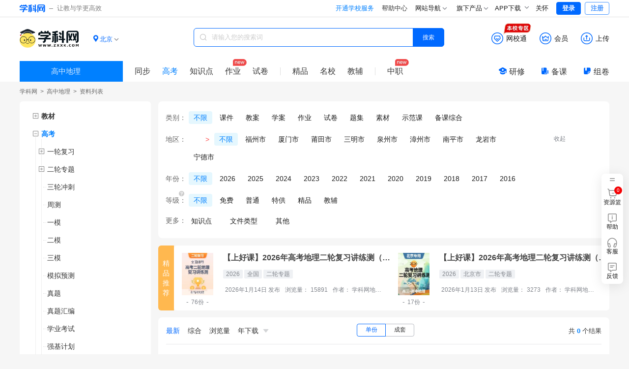

--- FILE ---
content_type: text/html;charset=utf-8
request_url: https://dl.zxxk.com/h/review-sce320708/area350000/
body_size: 22644
content:
<!DOCTYPE html>
<html >
<head><meta charset="utf-8">
<meta name="viewport" content="width=device-width, initial-scale=1">
<title>福建地理高考真题复习资料优选-学科网</title>
<meta name="renderer" content="webkit">
<link rel="icon" type="image/x-icon" href="https://zxxkstatic.zxxk.com/favicon.ico">
<link rel="stylesheet" href="https://zxxkstatic.zxxk.com/skins/common/fonts/iconfont.css" crossorigin>
<script src="https://zxxkstatic.zxxk.com/xkwjs/lib/jquery-1.10.2.js"></script>
<script src="https://zxxkstatic.zxxk.com/skins/common/fonts/iconfont.js"></script>
<link rel="stylesheet" href="//zxxkstatic.zxxk.com/skins/common/fonts/iconfont.css" crossorigin>
<link rel="stylesheet" href="//zxxkstatic.zxxk.com/skins/common/fonts-xkw/iconfont.css" crossorigin>
<script src="https://zxxkstatic.zxxk.com/xkwjs/xkw.xep.js"></script>
<meta name="keywords" content="福建地理高考真题">
<meta name="description" content="学科网为您提供海量优质福建地理高考真题教学资料,欢迎您下载使用,关注学科网第一时间获取最新福建地理高考真题资源。">
<script src="https://zxxkstatic.zxxk.com/xkwjs/modules/jquery-search-log.js"></script><link rel="modulepreload" as="script" crossorigin href="https://static.zxxk.com/zxxk/xkwsite-child-web/childsite/polyfills.5b6f7b82.js"><link rel="modulepreload" as="script" crossorigin href="https://static.zxxk.com/zxxk/xkwsite-child-web/childsite/entry.4ac3fc10.js"><link rel="preload" as="style" href="https://static.zxxk.com/zxxk/xkwsite-child-web/childsite/entry.973235a5.css"><link rel="modulepreload" as="script" crossorigin href="https://static.zxxk.com/zxxk/xkwsite-child-web/childsite/swiper-vue.944be691.js"><link rel="preload" as="style" href="https://static.zxxk.com/zxxk/xkwsite-child-web/childsite/swiper-vue.6206c566.css"><link rel="modulepreload" as="script" crossorigin href="https://static.zxxk.com/zxxk/xkwsite-child-web/childsite/default.aec9af49.js"><link rel="preload" as="style" href="https://static.zxxk.com/zxxk/xkwsite-child-web/childsite/default.29bc6488.css"><link rel="modulepreload" as="script" crossorigin href="https://static.zxxk.com/zxxk/xkwsite-child-web/childsite/label.02b96b1c.js"><link rel="modulepreload" as="script" crossorigin href="https://static.zxxk.com/zxxk/xkwsite-child-web/childsite/common.cebdaeb1.js"><link rel="modulepreload" as="script" crossorigin href="https://static.zxxk.com/zxxk/xkwsite-child-web/childsite/ai.bd6f6206.js"><link rel="modulepreload" as="script" crossorigin href="https://static.zxxk.com/zxxk/xkwsite-child-web/childsite/nuxt-link.d6721164.js"><link rel="modulepreload" as="script" crossorigin href="https://static.zxxk.com/zxxk/xkwsite-child-web/childsite/index.2d068518.js"><link rel="preload" as="style" href="https://static.zxxk.com/zxxk/xkwsite-child-web/childsite/index.d061c1e3.css"><link rel="modulepreload" as="script" crossorigin href="https://static.zxxk.com/zxxk/xkwsite-child-web/childsite/index.73e3e3e1.js"><link rel="preload" as="style" href="https://static.zxxk.com/zxxk/xkwsite-child-web/childsite/index.ca3fa6da.css"><link rel="modulepreload" as="script" crossorigin href="https://static.zxxk.com/zxxk/xkwsite-child-web/childsite/tagTree.f6570008.js"><link rel="modulepreload" as="script" crossorigin href="https://static.zxxk.com/zxxk/xkwsite-child-web/childsite/logo.0c483f70.js"><link rel="modulepreload" as="script" crossorigin href="https://static.zxxk.com/zxxk/xkwsite-child-web/childsite/Filter.fb6080f1.js"><link rel="preload" as="style" href="https://static.zxxk.com/zxxk/xkwsite-child-web/childsite/Filter.1f8ccff2.css"><link rel="modulepreload" as="script" crossorigin href="https://static.zxxk.com/zxxk/xkwsite-child-web/childsite/Tree.c8c3cfae.js"><link rel="preload" as="style" href="https://static.zxxk.com/zxxk/xkwsite-child-web/childsite/Tree.2b1345a0.css"><link rel="modulepreload" as="script" crossorigin href="https://static.zxxk.com/zxxk/xkwsite-child-web/childsite/subjectFeature.7d206781.js"><link rel="prefetch" as="image" type="image/png" href="https://static.zxxk.com/zxxk/xkwsite-child-web/childsite/404.af01808d.png"><link rel="prefetch" as="script" crossorigin href="https://static.zxxk.com/zxxk/xkwsite-child-web/childsite/blank.ff36aaec.js"><link rel="prefetch" as="image" type="image/png" href="https://static.zxxk.com/zxxk/xkwsite-child-web/childsite/xkw-logo.1515364d.png"><link rel="prefetch" as="image" type="image/png" href="https://static.zxxk.com/zxxk/xkwsite-child-web/childsite/rss-qrcode.6f54273f.png"><link rel="prefetch" as="image" type="image/gif" href="https://static.zxxk.com/zxxk/xkwsite-child-web/childsite/loading.b60b3eae.gif"><link rel="prefetch" as="image" type="image/png" href="https://static.zxxk.com/zxxk/xkwsite-child-web/childsite/sorry.30ef6642.png"><link rel="prefetch" as="image" type="image/png" href="https://static.zxxk.com/zxxk/xkwsite-child-web/childsite/logo.53cff574.png"><link rel="stylesheet" href="https://static.zxxk.com/zxxk/xkwsite-child-web/childsite/entry.973235a5.css"><link rel="stylesheet" href="https://static.zxxk.com/zxxk/xkwsite-child-web/childsite/swiper-vue.6206c566.css"><link rel="stylesheet" href="https://static.zxxk.com/zxxk/xkwsite-child-web/childsite/default.29bc6488.css"><link rel="stylesheet" href="https://static.zxxk.com/zxxk/xkwsite-child-web/childsite/index.d061c1e3.css"><link rel="stylesheet" href="https://static.zxxk.com/zxxk/xkwsite-child-web/childsite/index.ca3fa6da.css"><link rel="stylesheet" href="https://static.zxxk.com/zxxk/xkwsite-child-web/childsite/Filter.1f8ccff2.css"><link rel="stylesheet" href="https://static.zxxk.com/zxxk/xkwsite-child-web/childsite/Tree.2b1345a0.css"></head>
<body ><div id="__nuxt"><!--[--><div class="header"><div class="wrapper clearfix"><a href="//www.zxxk.com/" class="logo" target="_blank"><i class="xkw xkw-xuekewang"></i><b></b><span class="sub-logo">让教与学更高效</span></a><div class="header-right"><span></span><span></span><span></span><div class="map"><div class="title"> 网站导航 <li class="xkw xkw-down"></li></div><div class="list-box"><ul class="list list-wide nav-header clearfix"></ul></div></div><div class="map"><div class="title"> 旗下产品 <li class="xkw xkw-down"></li></div><div class="list-box product-box"><ul class="list product clearfix"></ul></div></div><!----><div class="xkw-header-app-img-container"><span class="app-download-trigger"> APP下载 <span class="xkw xkw-down" style="transform:;"></span></span><div class="app-img-pop" style="display:none;"><img class="app-img" src="https://zxxkstatic.zxxk.com/mainsite/sidebar/image/old-app-preference.png"></div></div><div id="careMode"><a class="name" href="javascript:void(0);"><i class="icon-guanhuai" style="display:none;"></i>关怀</a></div><!----><span></span></div></div></div><div class="roof" style="--1f05090e:0;" data-v-20dd1504><div class="roof-inner" data-v-20dd1504><a href="/h" class="logo" data-v-20dd1504><span data-v-20dd1504>学科网 | 高中地理</span><div class="logo-wrapper" data-v-20dd1504><!----></div></a><!----><div class="location" data-v-20dd1504 data-v-739191d8><div class="location-curent" data-v-739191d8><i class="xkw xkw-location-filled" data-v-739191d8></i><span class="name" data-v-739191d8>北京</span><i class="xkw xkw-down" data-v-739191d8></i></div><div class="location-menu" data-v-739191d8><!--[--><div class="order" data-v-739191d8><span class="type" data-v-739191d8>A-G：</span><!--[--><a href="javascript:;" class="" data-id="340000" data-v-739191d8>安徽</a><a href="javascript:;" class="active" data-id="110000" data-v-739191d8>北京</a><a href="javascript:;" class="" data-id="500000" data-v-739191d8>重庆</a><a href="javascript:;" class="" data-id="350000" data-v-739191d8>福建</a><a href="javascript:;" class="" data-id="620000" data-v-739191d8>甘肃</a><a href="javascript:;" class="" data-id="440000" data-v-739191d8>广东</a><a href="javascript:;" class="" data-id="450000" data-v-739191d8>广西</a><a href="javascript:;" class="" data-id="520000" data-v-739191d8>贵州</a><!--]--></div><div class="order" data-v-739191d8><span class="type" data-v-739191d8>H-J：</span><!--[--><a href="javascript:;" class="" data-id="460000" data-v-739191d8>海南</a><a href="javascript:;" class="" data-id="230000" data-v-739191d8>黑龙江</a><a href="javascript:;" class="" data-id="130000" data-v-739191d8>河北</a><a href="javascript:;" class="" data-id="410000" data-v-739191d8>河南</a><a href="javascript:;" class="" data-id="420000" data-v-739191d8>湖北</a><a href="javascript:;" class="" data-id="430000" data-v-739191d8>湖南</a><a href="javascript:;" class="" data-id="220000" data-v-739191d8>吉林</a><a href="javascript:;" class="" data-id="320000" data-v-739191d8>江苏</a><a href="javascript:;" class="" data-id="360000" data-v-739191d8>江西</a><!--]--></div><div class="order" data-v-739191d8><span class="type" data-v-739191d8>K-S：</span><!--[--><a href="javascript:;" class="" data-id="210000" data-v-739191d8>辽宁</a><a href="javascript:;" class="" data-id="150000" data-v-739191d8>内蒙古</a><a href="javascript:;" class="" data-id="640000" data-v-739191d8>宁夏</a><a href="javascript:;" class="" data-id="630000" data-v-739191d8>青海</a><a href="javascript:;" class="" data-id="370000" data-v-739191d8>山东</a><a href="javascript:;" class="" data-id="140000" data-v-739191d8>山西</a><a href="javascript:;" class="" data-id="610000" data-v-739191d8>陕西</a><a href="javascript:;" class="" data-id="310000" data-v-739191d8>上海</a><a href="javascript:;" class="" data-id="510000" data-v-739191d8>四川</a><!--]--></div><div class="order" data-v-739191d8><span class="type" data-v-739191d8>T-Z：</span><!--[--><a href="javascript:;" class="" data-id="120000" data-v-739191d8>天津</a><a href="javascript:;" class="" data-id="540000" data-v-739191d8>西藏</a><a href="javascript:;" class="" data-id="650000" data-v-739191d8>新疆</a><a href="javascript:;" class="" data-id="530000" data-v-739191d8>云南</a><a href="javascript:;" class="" data-id="330000" data-v-739191d8>浙江</a><!--]--></div><!--]--></div></div><div class="function" data-v-20dd1504><div class="function-item-wrap" id="header-wxt" data-io-hover="tracker" data-v-20dd1504><a href="https://wxt.zxxk.com/wxt/" rel="noopener noreferrer" target="_blank" class="function-item" data-v-20dd1504><i class="xkw xkw-wxt-new" id="header-wxt-icon" data-v-20dd1504></i><i class="fill xkw xkw-wxt-new-fill" data-v-20dd1504></i><span class="name" data-v-20dd1504>网校通</span><img class="school-district" src="//zxxkstatic.zxxk.com/skins/common/images/wxt-zone.gif" data-v-20dd1504></a><div class="placeholder" data-v-20dd1504></div></div><div class="member-down" data-v-20dd1504><a href="https://paycenter.zxxk.com/" rel="noopener noreferrer" target="_blank" class="function-item" id="member_header" data-v-20dd1504><i class="xkw xkw-charge-new" data-v-20dd1504></i><i class="fill xkw xkw-charge-new-fill" data-v-20dd1504></i><span class="name" data-v-20dd1504>会员</span><span class="double-eleven-icon" data-v-20dd1504></span></a><div class="member-down-box" data-v-20dd1504><p data-v-20dd1504><i class="iconfont icon-zhekou" data-v-20dd1504></i>低至 <span data-v-20dd1504>3.4</span>折下载资源 </p><p data-v-20dd1504><i class="iconfont icon-a-5bei" data-v-20dd1504></i><span data-v-20dd1504>5</span>倍免费下载资源特权 </p><p data-v-20dd1504><i class="iconfont icon-xiazai4" data-v-20dd1504></i>尊享额外的下载通道 </p><a href="https://paycenter.zxxk.com/" target="_blank" data-v-20dd1504>点击了解更多</a></div></div><a href="https://user.zxxk.com/upload-doc?f=header" rel="noopener noreferrer" target="_blank" class="function-item function-upload" data-v-20dd1504><i class="xkw xkw-upload-new" data-v-20dd1504></i><i class="fill xkw xkw-upload-new-fill" data-v-20dd1504></i><span class="name" data-v-20dd1504>上传</span></a></div><div class="search-box" data-v-20dd1504 data-v-2b6e7b26><i class="xkw xkw-search" data-v-2b6e7b26></i><input class="search-key" type="text" placeholder="请输入您的搜索词" maxlength="50" data-v-2b6e7b26><!----><button class="search-btn search-album on" data-v-2b6e7b26> 搜索 </button></div><div class="search-nav-left" data-v-20dd1504><div class="select-stage-subject" data-v-20dd1504><div class="title" data-v-20dd1504><span data-v-20dd1504>高中地理</span><i class="t-icon t-icon-chevron-down icon-arrow-down" style="" data-v-20dd1504></i></div><div class="float-window" data-v-20dd1504><div class="stages" data-v-20dd1504><!--[--><span class="" data-v-20dd1504>小学</span><span class="" data-v-20dd1504>初中</span><span class="on" data-v-20dd1504>高中</span><!--]--></div><div class="subjects" data-v-20dd1504><!--[--><a href="https://yw.zxxk.com/h/review-sce4204" rel="noopener noreferrer" target="_self" class="item" data-v-20dd1504><span data-v-20dd1504>语文</span><i class="t-icon t-icon-check check" style="font-size:15px;" data-v-20dd1504></i></a><a href="https://sx.zxxk.com/h/review-sce4204" rel="noopener noreferrer" target="_self" class="item" data-v-20dd1504><span data-v-20dd1504>数学</span><i class="t-icon t-icon-check check" style="font-size:15px;" data-v-20dd1504></i></a><a href="https://yy.zxxk.com/h/review-sce4204" rel="noopener noreferrer" target="_self" class="item" data-v-20dd1504><span data-v-20dd1504>英语</span><i class="t-icon t-icon-check check" style="font-size:15px;" data-v-20dd1504></i></a><a href="https://wl.zxxk.com/h/review-sce4204" rel="noopener noreferrer" target="_self" class="item" data-v-20dd1504><span data-v-20dd1504>物理</span><i class="t-icon t-icon-check check" style="font-size:15px;" data-v-20dd1504></i></a><a href="https://hx.zxxk.com/h/review-sce4204" rel="noopener noreferrer" target="_self" class="item" data-v-20dd1504><span data-v-20dd1504>化学</span><i class="t-icon t-icon-check check" style="font-size:15px;" data-v-20dd1504></i></a><a href="https://sw.zxxk.com/h/review-sce4204" rel="noopener noreferrer" target="_self" class="item" data-v-20dd1504><span data-v-20dd1504>生物学</span><i class="t-icon t-icon-check check" style="font-size:15px;" data-v-20dd1504></i></a><a href="https://zz.zxxk.com/h/review-sce4204" rel="noopener noreferrer" target="_self" class="item" data-v-20dd1504><span data-v-20dd1504>思想政治</span><i class="t-icon t-icon-check check" style="font-size:15px;" data-v-20dd1504></i></a><a href="https://ls.zxxk.com/h/review-sce4204" rel="noopener noreferrer" target="_self" class="item" data-v-20dd1504><span data-v-20dd1504>历史</span><i class="t-icon t-icon-check check" style="font-size:15px;" data-v-20dd1504></i></a><a href="https://dl.zxxk.com/h/review-sce4204" rel="noopener noreferrer" target="_self" class="item on" data-v-20dd1504><span data-v-20dd1504>地理</span><i class="t-icon t-icon-check check" style="font-size:15px;" data-v-20dd1504></i></a><a href="https://xx.zxxk.com/h/review-sce4204" rel="noopener noreferrer" target="_self" class="item" data-v-20dd1504><span data-v-20dd1504>信息技术</span><i class="t-icon t-icon-check check" style="font-size:15px;" data-v-20dd1504></i></a><a href="https://yinyue.zxxk.com/h/books" rel="noopener noreferrer" target="_self" class="item" data-v-20dd1504><span data-v-20dd1504>音乐</span><i class="t-icon t-icon-check check" style="font-size:15px;" data-v-20dd1504></i></a><a href="https://ms.zxxk.com/h/books" rel="noopener noreferrer" target="_self" class="item" data-v-20dd1504><span data-v-20dd1504>美术</span><i class="t-icon t-icon-check check" style="font-size:15px;" data-v-20dd1504></i></a><a href="https://ty.zxxk.com/h/books" rel="noopener noreferrer" target="_self" class="item" data-v-20dd1504><span data-v-20dd1504>体育与健康</span><i class="t-icon t-icon-check check" style="font-size:15px;" data-v-20dd1504></i></a><a href="https://tyjs.zxxk.com/h/books" rel="noopener noreferrer" target="_self" class="item" data-v-20dd1504><span data-v-20dd1504>通用技术</span><i class="t-icon t-icon-check check" style="font-size:15px;" data-v-20dd1504></i></a><a href="https://lj.zxxk.com/h/books" rel="noopener noreferrer" target="_self" class="item" data-v-20dd1504><span data-v-20dd1504>劳动技术</span><i class="t-icon t-icon-check check" style="font-size:15px;" data-v-20dd1504></i></a><a href="https://tz.zxxk.com/h/books" rel="noopener noreferrer" target="_self" class="item" data-v-20dd1504><span data-v-20dd1504>拓展</span><i class="t-icon t-icon-check check" style="font-size:15px;" data-v-20dd1504></i></a><a href="https://xljk.zxxk.com/h/books" rel="noopener noreferrer" target="_self" class="item" data-v-20dd1504><span data-v-20dd1504>心理健康</span><i class="t-icon t-icon-check check" style="font-size:15px;" data-v-20dd1504></i></a><a href="https://ry.zxxk.com/h/review-sce4204" rel="noopener noreferrer" target="_self" class="item" data-v-20dd1504><span data-v-20dd1504>日语</span><i class="t-icon t-icon-check check" style="font-size:15px;" data-v-20dd1504></i></a><!--]--></div></div></div><a href="/h/books/" class="" data-io-show="tracker" data-io-click="tracker" name="list_toptabbar" element_extension="{&quot;tabname&quot;:&quot;同步&quot;}" data-v-20dd1504>同步 </a><!--[--><!----><!----><a href="/h/review-sce4204/" class="on" data-io-show="tracker" data-io-click="tracker" name="list_toptabbar" element_extension="{&quot;tabname&quot;:&quot;高考&quot;}" data-v-20dd1504>高考 </a><!--]--><a href="/h/kpoints/" class="" data-io-show="tracker" data-io-click="tracker" name="list_toptabbar" element_extension="{&quot;tabname&quot;:&quot;知识点&quot;}" data-v-20dd1504> 知识点 </a><a href="/h/homework-type4104/" class="new" data-io-show="tracker" data-io-click="tracker" name="list_toptabbar" element_extension="{&quot;tabname&quot;:&quot;作业&quot;}" data-v-20dd1504>作业 </a><a href="/h/papers-type4105/" class="" data-io-show="tracker" data-io-click="tracker" name="list_toptabbar" element_extension="{&quot;tabname&quot;:&quot;试卷&quot;}" data-v-20dd1504>试卷 </a><!----><span class="split" data-v-20dd1504></span><a href="https://jp.zxxk.com" rel="noopener noreferrer" target="_blank" data-io-show="tracker" data-io-click="tracker" name="list_toptabbar" element_extension="{&quot;tabname&quot;:&quot;精品&quot;}" data-v-20dd1504>精品</a><a href="https://mingxiao.zxxk.com" rel="noopener noreferrer" target="_blank" data-io-show="tracker" data-io-click="tracker" name="list_toptabbar" element_extension="{&quot;tabname&quot;:&quot;名校&quot;}" data-v-20dd1504>名校</a><a href="https://b.zxxk.com" rel="noopener noreferrer" target="_blank" class="third" data-io-show="tracker" data-io-click="tracker" name="list_toptabbar" element_extension="{&quot;tabname&quot;:&quot;教辅&quot;}" data-v-20dd1504>教辅</a><span class="split" data-v-20dd1504></span><a href="https://zhijiao.xkw.com/" rel="noopener noreferrer" target="_blank" class="new" data-io-show="tracker" data-io-click="tracker" name="list_toptabbar" element_extension="{&quot;tabname&quot;:&quot;中职&quot;}" data-v-20dd1504>中职</a></div><div class="tool" data-v-20dd1504><a href="https://yx.xkw.com/?v=xkw" rel="noopener noreferrer" target="_blank" class="tool-item" data-v-20dd1504><i class="xkw xkw-yanxiu" data-v-20dd1504></i>研修 </a><a href="https://beike.zxxk.com/index.html#/?src=zxxk" rel="noopener noreferrer" target="_blank" class="tool-item" data-v-20dd1504><i class="xkw xkw-beike" data-v-20dd1504></i>备课 </a><a href="https://zujuan.xkw.com/" rel="noopener noreferrer" target="_blank" class="tool-item zujuan" data-v-20dd1504><i class="xkw xkw-zujuan" data-v-20dd1504></i>组卷 </a></div></div></div><!--[--><div class="root" style="" data-v-51dd508f><div class="title" data-v-51dd508f><div class="lct-crumbs" data-v-51dd508f data-v-a89678d6><a href="https://www.zxxk.com/" rel="noopener noreferrer" name="location_navigate_1" title="学科网" data-v-a89678d6>学科网</a><i data-v-a89678d6> &gt; </i><!--[--><!--[--><a href="/h" class="" name="location_navigate_2" data-v-a89678d6>高中地理</a><i data-v-a89678d6> &gt; </i><!--]--><!--]--><i style="margin:0;" data-v-a89678d6>资料列表</i><!----></div></div><div class="trees-filter-list" data-v-51dd508f><div class="trees-parent" data-v-51dd508f><div class="trees" data-v-51dd508f><!--[--><ul class="tree-list textbook-tree" data-v-5fdf4a41 data-v-39107d7b data-v-34d85994><!--[--><li class="tree hide tree" data-v-34d85994><div class="leaf-node textbook-ele" data-v-34d85994><i class="btn" data-v-34d85994></i><!--[--><!--[--><a class="tree-name title" title="教材" data-io-click="tracker" data-v-34d85994><span class="tree-name-span" data-v-34d85994><span style="--item-width:undefinedpx;" data-v-34d85994>教材</span></span></a><!--]--><!--]--></div><!----></li><!--]--></ul><ul class="tree-list review-scenario-tree" data-v-5fdf4a41 data-v-06284cd1><!--[--><li class="tree tree" data-v-06284cd1><div class="tree-node" data-v-06284cd1><i class="show btn" data-v-06284cd1></i><a class="tree-name title active" title="高考" data-io-click="tracker" data-v-06284cd1>高考</a></div><ul class="tree-list" style="" data-v-06284cd1 data-v-06284cd1><!--[--><li class="tree hide tree" data-v-06284cd1><div class="tree-node" data-v-06284cd1><i class="btn" data-v-06284cd1></i><a class="tree-name" title="一轮复习" data-io-click="tracker" data-v-06284cd1>一轮复习</a></div><ul class="tree-list" style="display:none;" data-v-06284cd1 data-v-06284cd1><!--[--><li class="tree hide tree" data-v-06284cd1><div class="tree-node" data-v-06284cd1><i class="btn" data-v-06284cd1></i><a class="tree-name" title="第一部分 自然地理" data-io-click="tracker" data-v-06284cd1>第一部分 自然地理</a></div><ul class="tree-list" style="display:none;" data-v-06284cd1 data-v-06284cd1><!--[--><li class="tree hide tree" data-v-06284cd1><div class="tree-node" data-v-06284cd1><i class="btn" data-v-06284cd1></i><a class="tree-name" title="地球与地图" data-io-click="tracker" data-v-06284cd1>地球与地图</a></div><ul class="tree-list" style="display:none;" data-v-06284cd1 data-v-06284cd1><!--[--><li class="tree hide tree" data-v-06284cd1><div class="leaf-node" data-v-06284cd1><!----><a class="tree-name" title="地球仪与地图三要素" data-io-click="tracker" data-v-06284cd1>地球仪与地图三要素</a></div><!----></li><li class="tree hide tree" data-v-06284cd1><div class="leaf-node" data-v-06284cd1><!----><a class="tree-name" title="等高线地形图" data-io-click="tracker" data-v-06284cd1>等高线地形图</a></div><!----></li><!--]--></ul></li><li class="tree hide tree" data-v-06284cd1><div class="tree-node" data-v-06284cd1><i class="btn" data-v-06284cd1></i><a class="tree-name" title="地球的宇宙环境" data-io-click="tracker" data-v-06284cd1>地球的宇宙环境</a></div><ul class="tree-list" style="display:none;" data-v-06284cd1 data-v-06284cd1><!--[--><li class="tree hide tree" data-v-06284cd1><div class="leaf-node" data-v-06284cd1><!----><a class="tree-name" title="地球的宇宙环境、演化历史与圈层结构" data-io-click="tracker" data-v-06284cd1>地球的宇宙环境、演化历史与圈层结构</a></div><!----></li><li class="tree hide tree" data-v-06284cd1><div class="leaf-node" data-v-06284cd1><!----><a class="tree-name" title="地球的自转及其地理意义" data-io-click="tracker" data-v-06284cd1>地球的自转及其地理意义</a></div><!----></li><li class="tree hide tree" data-v-06284cd1><div class="leaf-node" data-v-06284cd1><!----><a class="tree-name" title="地球的公转及其地理意义" data-io-click="tracker" data-v-06284cd1>地球的公转及其地理意义</a></div><!----></li><!--]--></ul></li><li class="tree hide tree" data-v-06284cd1><div class="tree-node" data-v-06284cd1><i class="btn" data-v-06284cd1></i><a class="tree-name" title="地球上的大气" data-io-click="tracker" data-v-06284cd1>地球上的大气</a></div><ul class="tree-list" style="display:none;" data-v-06284cd1 data-v-06284cd1><!--[--><li class="tree hide tree" data-v-06284cd1><div class="leaf-node" data-v-06284cd1><!----><a class="tree-name" title="大气的组成、垂直结构及受热过程" data-io-click="tracker" data-v-06284cd1>大气的组成、垂直结构及受热过程</a></div><!----></li><li class="tree hide tree" data-v-06284cd1><div class="leaf-node" data-v-06284cd1><!----><a class="tree-name" title="热力环流与大气水平运动" data-io-click="tracker" data-v-06284cd1>热力环流与大气水平运动</a></div><!----></li><li class="tree hide tree" data-v-06284cd1><div class="leaf-node" data-v-06284cd1><!----><a class="tree-name" title="气压带、风带与气候" data-io-click="tracker" data-v-06284cd1>气压带、风带与气候</a></div><!----></li><li class="tree hide tree" data-v-06284cd1><div class="leaf-node" data-v-06284cd1><!----><a class="tree-name" title="常见的天气系统和天气" data-io-click="tracker" data-v-06284cd1>常见的天气系统和天气</a></div><!----></li><!--]--></ul></li><li class="tree hide tree" data-v-06284cd1><div class="tree-node" data-v-06284cd1><i class="btn" data-v-06284cd1></i><a class="tree-name" title="地球上的水" data-io-click="tracker" data-v-06284cd1>地球上的水</a></div><ul class="tree-list" style="display:none;" data-v-06284cd1 data-v-06284cd1><!--[--><li class="tree hide tree" data-v-06284cd1><div class="leaf-node" data-v-06284cd1><!----><a class="tree-name" title="水循环和水量平衡" data-io-click="tracker" data-v-06284cd1>水循环和水量平衡</a></div><!----></li><li class="tree hide tree" data-v-06284cd1><div class="leaf-node" data-v-06284cd1><!----><a class="tree-name" title="海水的性质和海水的运动" data-io-click="tracker" data-v-06284cd1>海水的性质和海水的运动</a></div><!----></li><li class="tree hide tree" data-v-06284cd1><div class="leaf-node" data-v-06284cd1><!----><a class="tree-name" title="海气相互作用和环流异常" data-io-click="tracker" data-v-06284cd1>海气相互作用和环流异常</a></div><!----></li><!--]--></ul></li><li class="tree hide tree" data-v-06284cd1><div class="tree-node" data-v-06284cd1><i class="btn" data-v-06284cd1></i><a class="tree-name" title="地表形态的塑造" data-io-click="tracker" data-v-06284cd1>地表形态的塑造</a></div><ul class="tree-list" style="display:none;" data-v-06284cd1 data-v-06284cd1><!--[--><li class="tree hide tree" data-v-06284cd1><div class="leaf-node" data-v-06284cd1><!----><a class="tree-name" title="营造地表形态的力量及其地貌" data-io-click="tracker" data-v-06284cd1>营造地表形态的力量及其地貌</a></div><!----></li><li class="tree hide tree" data-v-06284cd1><div class="leaf-node" data-v-06284cd1><!----><a class="tree-name" title="板块运动、构造运动及其地貌" data-io-click="tracker" data-v-06284cd1>板块运动、构造运动及其地貌</a></div><!----></li><li class="tree hide tree" data-v-06284cd1><div class="leaf-node" data-v-06284cd1><!----><a class="tree-name" title="河流地貌的发育及河流冲淤" data-io-click="tracker" data-v-06284cd1>河流地貌的发育及河流冲淤</a></div><!----></li><!--]--></ul></li><li class="tree hide tree" data-v-06284cd1><div class="tree-node" data-v-06284cd1><i class="btn" data-v-06284cd1></i><a class="tree-name" title="自然环境的整体性与差异性" data-io-click="tracker" data-v-06284cd1>自然环境的整体性与差异性</a></div><ul class="tree-list" style="display:none;" data-v-06284cd1 data-v-06284cd1><!--[--><li class="tree hide tree" data-v-06284cd1><div class="leaf-node" data-v-06284cd1><!----><a class="tree-name" title="植被与土壤" data-io-click="tracker" data-v-06284cd1>植被与土壤</a></div><!----></li><li class="tree hide tree" data-v-06284cd1><div class="leaf-node" data-v-06284cd1><!----><a class="tree-name" title="自然环境的整体性" data-io-click="tracker" data-v-06284cd1>自然环境的整体性</a></div><!----></li><li class="tree hide tree" data-v-06284cd1><div class="leaf-node" data-v-06284cd1><!----><a class="tree-name" title="自然环境的地域差异性" data-io-click="tracker" data-v-06284cd1>自然环境的地域差异性</a></div><!----></li><!--]--></ul></li><li class="tree hide tree" data-v-06284cd1><div class="leaf-node" data-v-06284cd1><!----><a class="tree-name" title="自然灾害与地理信息技术" data-io-click="tracker" data-v-06284cd1>自然灾害与地理信息技术</a></div><!----></li><!--]--></ul></li><li class="tree hide tree" data-v-06284cd1><div class="tree-node" data-v-06284cd1><i class="btn" data-v-06284cd1></i><a class="tree-name" title="第二部分 人文地理" data-io-click="tracker" data-v-06284cd1>第二部分 人文地理</a></div><ul class="tree-list" style="display:none;" data-v-06284cd1 data-v-06284cd1><!--[--><li class="tree hide tree" data-v-06284cd1><div class="tree-node" data-v-06284cd1><i class="btn" data-v-06284cd1></i><a class="tree-name" title="人口与地理环境" data-io-click="tracker" data-v-06284cd1>人口与地理环境</a></div><ul class="tree-list" style="display:none;" data-v-06284cd1 data-v-06284cd1><!--[--><li class="tree hide tree" data-v-06284cd1><div class="leaf-node" data-v-06284cd1><!----><a class="tree-name" title="人口分布与人口增长" data-io-click="tracker" data-v-06284cd1>人口分布与人口增长</a></div><!----></li><li class="tree hide tree" data-v-06284cd1><div class="leaf-node" data-v-06284cd1><!----><a class="tree-name" title="人口迁移与人口容量" data-io-click="tracker" data-v-06284cd1>人口迁移与人口容量</a></div><!----></li><!--]--></ul></li><li class="tree hide tree" data-v-06284cd1><div class="tree-node" data-v-06284cd1><i class="btn" data-v-06284cd1></i><a class="tree-name" title="乡村和城镇" data-io-click="tracker" data-v-06284cd1>乡村和城镇</a></div><ul class="tree-list" style="display:none;" data-v-06284cd1 data-v-06284cd1><!--[--><li class="tree hide tree" data-v-06284cd1><div class="leaf-node" data-v-06284cd1><!----><a class="tree-name" title="城乡空间结构" data-io-click="tracker" data-v-06284cd1>城乡空间结构</a></div><!----></li><li class="tree hide tree" data-v-06284cd1><div class="leaf-node" data-v-06284cd1><!----><a class="tree-name" title="城镇化" data-io-click="tracker" data-v-06284cd1>城镇化</a></div><!----></li><li class="tree hide tree" data-v-06284cd1><div class="leaf-node" data-v-06284cd1><!----><a class="tree-name" title="地域文化与城乡景观" data-io-click="tracker" data-v-06284cd1>地域文化与城乡景观</a></div><!----></li><!--]--></ul></li><li class="tree hide tree" data-v-06284cd1><div class="tree-node" data-v-06284cd1><i class="btn" data-v-06284cd1></i><a class="tree-name" title="产业区位因素" data-io-click="tracker" data-v-06284cd1>产业区位因素</a></div><ul class="tree-list" style="display:none;" data-v-06284cd1 data-v-06284cd1><!--[--><li class="tree hide tree" data-v-06284cd1><div class="leaf-node" data-v-06284cd1><!----><a class="tree-name" title="农业区位因素及其变化" data-io-click="tracker" data-v-06284cd1>农业区位因素及其变化</a></div><!----></li><li class="tree hide tree" data-v-06284cd1><div class="leaf-node" data-v-06284cd1><!----><a class="tree-name" title="工业区位因素及其变化" data-io-click="tracker" data-v-06284cd1>工业区位因素及其变化</a></div><!----></li><li class="tree hide tree" data-v-06284cd1><div class="leaf-node" data-v-06284cd1><!----><a class="tree-name" title="服务业区位因素及其变化" data-io-click="tracker" data-v-06284cd1>服务业区位因素及其变化</a></div><!----></li><!--]--></ul></li><li class="tree hide tree" data-v-06284cd1><div class="tree-node" data-v-06284cd1><i class="btn" data-v-06284cd1></i><a class="tree-name" title="交通运输布局与区域发展" data-io-click="tracker" data-v-06284cd1>交通运输布局与区域发展</a></div><ul class="tree-list" style="display:none;" data-v-06284cd1 data-v-06284cd1><!--[--><li class="tree hide tree" data-v-06284cd1><div class="leaf-node" data-v-06284cd1><!----><a class="tree-name" title="区域发展对交通运输布局的影响" data-io-click="tracker" data-v-06284cd1>区域发展对交通运输布局的影响</a></div><!----></li><li class="tree hide tree" data-v-06284cd1><div class="leaf-node" data-v-06284cd1><!----><a class="tree-name" title="交通运输布局对区域发展的影响" data-io-click="tracker" data-v-06284cd1>交通运输布局对区域发展的影响</a></div><!----></li><!--]--></ul></li><li class="tree hide tree" data-v-06284cd1><div class="tree-node" data-v-06284cd1><i class="btn" data-v-06284cd1></i><a class="tree-name" title="环境与发展" data-io-click="tracker" data-v-06284cd1>环境与发展</a></div><ul class="tree-list" style="display:none;" data-v-06284cd1 data-v-06284cd1><!--[--><li class="tree hide tree" data-v-06284cd1><div class="leaf-node" data-v-06284cd1><!----><a class="tree-name" title="环境问题与可持续发展" data-io-click="tracker" data-v-06284cd1>环境问题与可持续发展</a></div><!----></li><li class="tree hide tree" data-v-06284cd1><div class="leaf-node" data-v-06284cd1><!----><a class="tree-name" title="中国国家发展战略举例" data-io-click="tracker" data-v-06284cd1>中国国家发展战略举例</a></div><!----></li><!--]--></ul></li><!--]--></ul></li><li class="tree hide tree" data-v-06284cd1><div class="tree-node" data-v-06284cd1><i class="btn" data-v-06284cd1></i><a class="tree-name" title="第三部分 区域发展" data-io-click="tracker" data-v-06284cd1>第三部分 区域发展</a></div><ul class="tree-list" style="display:none;" data-v-06284cd1 data-v-06284cd1><!--[--><li class="tree hide tree" data-v-06284cd1><div class="leaf-node" data-v-06284cd1><!----><a class="tree-name" title="区域与区域发展" data-io-click="tracker" data-v-06284cd1>区域与区域发展</a></div><!----></li><li class="tree hide tree" data-v-06284cd1><div class="tree-node" data-v-06284cd1><i class="btn" data-v-06284cd1></i><a class="tree-name" title="资源、环境与区域发展" data-io-click="tracker" data-v-06284cd1>资源、环境与区域发展</a></div><ul class="tree-list" style="display:none;" data-v-06284cd1 data-v-06284cd1><!--[--><li class="tree hide tree" data-v-06284cd1><div class="leaf-node" data-v-06284cd1><!----><a class="tree-name" title="生态脆弱区的综合治理" data-io-click="tracker" data-v-06284cd1>生态脆弱区的综合治理</a></div><!----></li><li class="tree hide tree" data-v-06284cd1><div class="leaf-node" data-v-06284cd1><!----><a class="tree-name" title="资源枯竭型城市的转型发展" data-io-click="tracker" data-v-06284cd1>资源枯竭型城市的转型发展</a></div><!----></li><!--]--></ul></li><li class="tree hide tree" data-v-06284cd1><div class="leaf-node" data-v-06284cd1><!----><a class="tree-name" title="城市、产业与区域发展" data-io-click="tracker" data-v-06284cd1>城市、产业与区域发展</a></div><!----></li><li class="tree hide tree" data-v-06284cd1><div class="tree-node" data-v-06284cd1><i class="btn" data-v-06284cd1></i><a class="tree-name" title="区际联系与区域协调发展" data-io-click="tracker" data-v-06284cd1>区际联系与区域协调发展</a></div><ul class="tree-list" style="display:none;" data-v-06284cd1 data-v-06284cd1><!--[--><li class="tree hide tree" data-v-06284cd1><div class="leaf-node" data-v-06284cd1><!----><a class="tree-name" title="流域内协调发展与资源的跨区域调配" data-io-click="tracker" data-v-06284cd1>流域内协调发展与资源的跨区域调配</a></div><!----></li><li class="tree hide tree" data-v-06284cd1><div class="leaf-node" data-v-06284cd1><!----><a class="tree-name" title="产业转移与国际合作" data-io-click="tracker" data-v-06284cd1>产业转移与国际合作</a></div><!----></li><!--]--></ul></li><!--]--></ul></li><li class="tree hide tree" data-v-06284cd1><div class="tree-node" data-v-06284cd1><i class="btn" data-v-06284cd1></i><a class="tree-name" title="第四部分 资源环境与国家安全" data-io-click="tracker" data-v-06284cd1>第四部分 资源环境与国家安全</a></div><ul class="tree-list" style="display:none;" data-v-06284cd1 data-v-06284cd1><!--[--><li class="tree hide tree" data-v-06284cd1><div class="leaf-node" data-v-06284cd1><!----><a class="tree-name" title="资源安全与国家安全" data-io-click="tracker" data-v-06284cd1>资源安全与国家安全</a></div><!----></li><li class="tree hide tree" data-v-06284cd1><div class="leaf-node" data-v-06284cd1><!----><a class="tree-name" title="环境安全与国家安全" data-io-click="tracker" data-v-06284cd1>环境安全与国家安全</a></div><!----></li><!--]--></ul></li><li class="tree hide tree" data-v-06284cd1><div class="tree-node" data-v-06284cd1><i class="btn" data-v-06284cd1></i><a class="tree-name" title="第五部分 选修地理" data-io-click="tracker" data-v-06284cd1>第五部分 选修地理</a></div><ul class="tree-list" style="display:none;" data-v-06284cd1 data-v-06284cd1><!--[--><li class="tree hide tree" data-v-06284cd1><div class="leaf-node" data-v-06284cd1><!----><a class="tree-name" title="旅游地理" data-io-click="tracker" data-v-06284cd1>旅游地理</a></div><!----></li><li class="tree hide tree" data-v-06284cd1><div class="leaf-node" data-v-06284cd1><!----><a class="tree-name" title="环境保护" data-io-click="tracker" data-v-06284cd1>环境保护</a></div><!----></li><!--]--></ul></li><!--]--></ul></li><li class="tree hide tree" data-v-06284cd1><div class="tree-node" data-v-06284cd1><i class="btn" data-v-06284cd1></i><a class="tree-name" title="二轮专题" data-io-click="tracker" data-v-06284cd1>二轮专题</a></div><ul class="tree-list" style="display:none;" data-v-06284cd1 data-v-06284cd1><!--[--><li class="tree hide tree" data-v-06284cd1><div class="tree-node" data-v-06284cd1><i class="btn" data-v-06284cd1></i><a class="tree-name" title="专题突破" data-io-click="tracker" data-v-06284cd1>专题突破</a></div><ul class="tree-list" style="display:none;" data-v-06284cd1 data-v-06284cd1><!--[--><li class="tree hide tree" data-v-06284cd1><div class="leaf-node" data-v-06284cd1><!----><a class="tree-name" title="区域定位与区域特征" data-io-click="tracker" data-v-06284cd1>区域定位与区域特征</a></div><!----></li><li class="tree hide tree" data-v-06284cd1><div class="tree-node" data-v-06284cd1><i class="btn" data-v-06284cd1></i><a class="tree-name" title="地球运动" data-io-click="tracker" data-v-06284cd1>地球运动</a></div><ul class="tree-list" style="display:none;" data-v-06284cd1 data-v-06284cd1><!--[--><li class="tree hide tree" data-v-06284cd1><div class="leaf-node" data-v-06284cd1><!----><a class="tree-name" title="微专题 太阳视运动与日影" data-io-click="tracker" data-v-06284cd1>微专题 太阳视运动与日影</a></div><!----></li><li class="tree hide tree" data-v-06284cd1><div class="leaf-node" data-v-06284cd1><!----><a class="tree-name" title="微专题 地球运动与生产生活" data-io-click="tracker" data-v-06284cd1>微专题 地球运动与生产生活</a></div><!----></li><!--]--></ul></li><li class="tree hide tree" data-v-06284cd1><div class="tree-node" data-v-06284cd1><i class="btn" data-v-06284cd1></i><a class="tree-name" title="大气运动" data-io-click="tracker" data-v-06284cd1>大气运动</a></div><ul class="tree-list" style="display:none;" data-v-06284cd1 data-v-06284cd1><!--[--><li class="tree hide tree" data-v-06284cd1><div class="leaf-node" data-v-06284cd1><!----><a class="tree-name" title="微专题 雨雾云风" data-io-click="tracker" data-v-06284cd1>微专题 雨雾云风</a></div><!----></li><li class="tree hide tree" data-v-06284cd1><div class="leaf-node" data-v-06284cd1><!----><a class="tree-name" title="微专题 副高和特殊天气现象" data-io-click="tracker" data-v-06284cd1>微专题 副高和特殊天气现象</a></div><!----></li><!--]--></ul></li><li class="tree hide tree" data-v-06284cd1><div class="tree-node" data-v-06284cd1><i class="btn" data-v-06284cd1></i><a class="tree-name" title="水体运动" data-io-click="tracker" data-v-06284cd1>水体运动</a></div><ul class="tree-list" style="display:none;" data-v-06284cd1 data-v-06284cd1><!--[--><li class="tree hide tree" data-v-06284cd1><div class="leaf-node" data-v-06284cd1><!----><a class="tree-name" title="微专题 湖泊" data-io-click="tracker" data-v-06284cd1>微专题 湖泊</a></div><!----></li><li class="tree hide tree" data-v-06284cd1><div class="leaf-node" data-v-06284cd1><!----><a class="tree-name" title="微专题 水量平衡" data-io-click="tracker" data-v-06284cd1>微专题 水量平衡</a></div><!----></li><li class="tree hide tree" data-v-06284cd1><div class="leaf-node" data-v-06284cd1><!----><a class="tree-name" title="大坝水库" data-io-click="tracker" data-v-06284cd1>大坝水库</a></div><!----></li><!--]--></ul></li><li class="tree hide tree" data-v-06284cd1><div class="tree-node" data-v-06284cd1><i class="btn" data-v-06284cd1></i><a class="tree-name" title="地质地貌" data-io-click="tracker" data-v-06284cd1>地质地貌</a></div><ul class="tree-list" style="display:none;" data-v-06284cd1 data-v-06284cd1><!--[--><li class="tree hide tree" data-v-06284cd1><div class="leaf-node" data-v-06284cd1><!----><a class="tree-name" title="微专题 地貌演化过程" data-io-click="tracker" data-v-06284cd1>微专题 地貌演化过程</a></div><!----></li><li class="tree hide tree" data-v-06284cd1><div class="leaf-node" data-v-06284cd1><!----><a class="tree-name" title="微专题 河流冲淤平衡" data-io-click="tracker" data-v-06284cd1>微专题 河流冲淤平衡</a></div><!----></li><li class="tree hide tree" data-v-06284cd1><div class="leaf-node" data-v-06284cd1><!----><a class="tree-name" title="微专题 特殊河流地貌" data-io-click="tracker" data-v-06284cd1>微专题 特殊河流地貌</a></div><!----></li><li class="tree hide tree" data-v-06284cd1><div class="leaf-node" data-v-06284cd1><!----><a class="tree-name" title="微专题 海岸线的变迁" data-io-click="tracker" data-v-06284cd1>微专题 海岸线的变迁</a></div><!----></li><!--]--></ul></li><li class="tree hide tree" data-v-06284cd1><div class="tree-node" data-v-06284cd1><i class="btn" data-v-06284cd1></i><a class="tree-name" title="自然环境的整体性与差异性" data-io-click="tracker" data-v-06284cd1>自然环境的整体性与差异性</a></div><ul class="tree-list" style="display:none;" data-v-06284cd1 data-v-06284cd1><!--[--><li class="tree hide tree" data-v-06284cd1><div class="leaf-node" data-v-06284cd1><!----><a class="tree-name" title="微专题 生物与环境" data-io-click="tracker" data-v-06284cd1>微专题 生物与环境</a></div><!----></li><li class="tree hide tree" data-v-06284cd1><div class="leaf-node" data-v-06284cd1><!----><a class="tree-name" title="微专题 冻土" data-io-click="tracker" data-v-06284cd1>微专题 冻土</a></div><!----></li><!--]--></ul></li><li class="tree hide tree" data-v-06284cd1><div class="leaf-node" data-v-06284cd1><!----><a class="tree-name" title="自然灾害" data-io-click="tracker" data-v-06284cd1>自然灾害</a></div><!----></li><li class="tree hide tree" data-v-06284cd1><div class="tree-node" data-v-06284cd1><i class="btn" data-v-06284cd1></i><a class="tree-name" title="人口、乡村和城镇" data-io-click="tracker" data-v-06284cd1>人口、乡村和城镇</a></div><ul class="tree-list" style="display:none;" data-v-06284cd1 data-v-06284cd1><!--[--><li class="tree hide tree" data-v-06284cd1><div class="leaf-node" data-v-06284cd1><!----><a class="tree-name" title="微专题 传统文化和民居" data-io-click="tracker" data-v-06284cd1>微专题 传统文化和民居</a></div><!----></li><li class="tree hide tree" data-v-06284cd1><div class="leaf-node" data-v-06284cd1><!----><a class="tree-name" title="微专题 城市群" data-io-click="tracker" data-v-06284cd1>微专题 城市群</a></div><!----></li><!--]--></ul></li><li class="tree hide tree" data-v-06284cd1><div class="tree-node" data-v-06284cd1><i class="btn" data-v-06284cd1></i><a class="tree-name" title="产业区位与产业发展" data-io-click="tracker" data-v-06284cd1>产业区位与产业发展</a></div><ul class="tree-list" style="display:none;" data-v-06284cd1 data-v-06284cd1><!--[--><li class="tree hide tree" data-v-06284cd1><div class="leaf-node" data-v-06284cd1><!----><a class="tree-name" title="微专题 农业技术、土地撂荒、粮食安全" data-io-click="tracker" data-v-06284cd1>微专题 农业技术、土地撂荒、粮食安全</a></div><!----></li><li class="tree hide tree" data-v-06284cd1><div class="leaf-node" data-v-06284cd1><!----><a class="tree-name" title="微专题 市场竞争力" data-io-click="tracker" data-v-06284cd1>微专题 市场竞争力</a></div><!----></li><li class="tree hide tree" data-v-06284cd1><div class="leaf-node" data-v-06284cd1><!----><a class="tree-name" title="微专题 新型服务业" data-io-click="tracker" data-v-06284cd1>微专题 新型服务业</a></div><!----></li><!--]--></ul></li><li class="tree hide tree" data-v-06284cd1><div class="tree-node" data-v-06284cd1><i class="btn" data-v-06284cd1></i><a class="tree-name" title="交通、工程建设、国际合作" data-io-click="tracker" data-v-06284cd1>交通、工程建设、国际合作</a></div><ul class="tree-list" style="display:none;" data-v-06284cd1 data-v-06284cd1><!--[--><li class="tree hide tree" data-v-06284cd1><div class="leaf-node" data-v-06284cd1><!----><a class="tree-name" title="微专题 中国新基建（交通）" data-io-click="tracker" data-v-06284cd1>微专题 中国新基建（交通）</a></div><!----></li><!--]--></ul></li><li class="tree hide tree" data-v-06284cd1><div class="leaf-node" data-v-06284cd1><!----><a class="tree-name" title="资源、环境与国家安全" data-io-click="tracker" data-v-06284cd1>资源、环境与国家安全</a></div><!----></li><!--]--></ul></li><li class="tree hide tree" data-v-06284cd1><div class="tree-node" data-v-06284cd1><i class="btn" data-v-06284cd1></i><a class="tree-name" title="题型突破" data-io-click="tracker" data-v-06284cd1>题型突破</a></div><ul class="tree-list" style="display:none;" data-v-06284cd1 data-v-06284cd1><!--[--><li class="tree hide tree" data-v-06284cd1><div class="leaf-node" data-v-06284cd1><!----><a class="tree-name" title="选择题攻略" data-io-click="tracker" data-v-06284cd1>选择题攻略</a></div><!----></li><li class="tree hide tree" data-v-06284cd1><div class="leaf-node" data-v-06284cd1><!----><a class="tree-name" title="非选择题攻略" data-io-click="tracker" data-v-06284cd1>非选择题攻略</a></div><!----></li><li class="tree hide tree" data-v-06284cd1><div class="leaf-node" data-v-06284cd1><!----><a class="tree-name" title="新高考新题型攻略" data-io-click="tracker" data-v-06284cd1>新高考新题型攻略</a></div><!----></li><li class="tree hide tree" data-v-06284cd1><div class="leaf-node" data-v-06284cd1><!----><a class="tree-name" title="图表攻略" data-io-click="tracker" data-v-06284cd1>图表攻略</a></div><!----></li><!--]--></ul></li><li class="tree hide tree" data-v-06284cd1><div class="tree-node" data-v-06284cd1><i class="btn" data-v-06284cd1></i><a class="tree-name" title="素能提升" data-io-click="tracker" data-v-06284cd1>素能提升</a></div><ul class="tree-list" style="display:none;" data-v-06284cd1 data-v-06284cd1><!--[--><li class="tree hide tree" data-v-06284cd1><div class="leaf-node" data-v-06284cd1><!----><a class="tree-name" title="核心素养" data-io-click="tracker" data-v-06284cd1>核心素养</a></div><!----></li><li class="tree hide tree" data-v-06284cd1><div class="leaf-node" data-v-06284cd1><!----><a class="tree-name" title="关键能力" data-io-click="tracker" data-v-06284cd1>关键能力</a></div><!----></li><!--]--></ul></li><li class="tree hide tree" data-v-06284cd1><div class="tree-node" data-v-06284cd1><i class="btn" data-v-06284cd1></i><a class="tree-name" title="热点聚焦" data-io-click="tracker" data-v-06284cd1>热点聚焦</a></div><ul class="tree-list" style="display:none;" data-v-06284cd1 data-v-06284cd1><!--[--><li class="tree hide tree" data-v-06284cd1><div class="leaf-node" data-v-06284cd1><!----><a class="tree-name" title="时事热点" data-io-click="tracker" data-v-06284cd1>时事热点</a></div><!----></li><li class="tree hide tree" data-v-06284cd1><div class="leaf-node" data-v-06284cd1><!----><a class="tree-name" title="长效热点" data-io-click="tracker" data-v-06284cd1>长效热点</a></div><!----></li><!--]--></ul></li><!--]--></ul></li><li class="tree hide tree" data-v-06284cd1><div class="leaf-node" data-v-06284cd1><!----><a class="tree-name" title="三轮冲刺" data-io-click="tracker" data-v-06284cd1>三轮冲刺</a></div><!----></li><li class="tree hide tree" data-v-06284cd1><div class="leaf-node" data-v-06284cd1><!----><a class="tree-name" title="周测" data-io-click="tracker" data-v-06284cd1>周测</a></div><!----></li><li class="tree hide tree" data-v-06284cd1><div class="leaf-node" data-v-06284cd1><!----><a class="tree-name" title="一模" data-io-click="tracker" data-v-06284cd1>一模</a></div><!----></li><li class="tree hide tree" data-v-06284cd1><div class="leaf-node" data-v-06284cd1><!----><a class="tree-name" title="二模" data-io-click="tracker" data-v-06284cd1>二模</a></div><!----></li><li class="tree hide tree" data-v-06284cd1><div class="leaf-node" data-v-06284cd1><!----><a class="tree-name" title="三模" data-io-click="tracker" data-v-06284cd1>三模</a></div><!----></li><li class="tree hide tree" data-v-06284cd1><div class="leaf-node" data-v-06284cd1><!----><a class="tree-name" title="模拟预测" data-io-click="tracker" data-v-06284cd1>模拟预测</a></div><!----></li><li class="tree hide tree" data-v-06284cd1><div class="leaf-node" data-v-06284cd1><!----><a class="tree-name" title="真题" data-io-click="tracker" data-v-06284cd1>真题</a></div><!----></li><li class="tree hide tree" data-v-06284cd1><div class="leaf-node" data-v-06284cd1><!----><a class="tree-name" title="真题汇编" data-io-click="tracker" data-v-06284cd1>真题汇编</a></div><!----></li><li class="tree hide tree" data-v-06284cd1><div class="leaf-node" data-v-06284cd1><!----><a class="tree-name" title="学业考试" data-io-click="tracker" data-v-06284cd1>学业考试</a></div><!----></li><li class="tree hide tree" data-v-06284cd1><div class="leaf-node" data-v-06284cd1><!----><a class="tree-name" title="强基计划" data-io-click="tracker" data-v-06284cd1>强基计划</a></div><!----></li><li class="tree hide tree" data-v-06284cd1><div class="leaf-node" data-v-06284cd1><!----><a class="tree-name" title="自主招生" data-io-click="tracker" data-v-06284cd1>自主招生</a></div><!----></li><!--]--></ul></li><!--]--></ul><ul class="tree-list knowledge-tree" data-v-5fdf4a41 data-v-06284cd1><!--[--><li class="tree hide tree" data-v-06284cd1><div class="leaf-node" data-v-06284cd1><i class="btn" data-v-06284cd1></i><a class="tree-name title" title="知识点" data-io-click="tracker" data-v-06284cd1>知识点</a></div><!----></li><!--]--></ul><ul class="tree-list paper-scenario-tree" data-v-5fdf4a41 data-v-06284cd1><!--[--><li class="tree hide tree" data-v-06284cd1><div class="leaf-node" data-v-06284cd1><i class="btn" data-v-06284cd1></i><a class="tree-name title" title="试题试卷" data-io-click="tracker" data-v-06284cd1>试题试卷</a></div><!----></li><!--]--></ul><!----><ul class="tree-list js-tree" style="display:none;" data-v-5fdf4a41 data-v-06284cd1><!--[--><li class="tree hide tree" data-v-06284cd1><div class="leaf-node" data-v-06284cd1><i class="btn" data-v-06284cd1></i><a class="tree-name title" title="竞赛" data-io-click="tracker" data-v-06284cd1>竞赛</a></div><!----></li><!--]--></ul><!--[--><!----><ul class="tree-list xianjie-tree" data-v-06284cd1><!--[--><li class="tree hide tree" data-v-06284cd1><div class="leaf-node" data-v-06284cd1><!----><a class="tree-name title" title="初高衔接" data-io-click="tracker" data-v-06284cd1>初高衔接</a></div><!----></li><!--]--></ul><!--]--><!--]--></div></div><div class="filter-list" data-v-51dd508f><div class="filter" data-v-51dd508f><div class="filter-query filter" data-v-51dd508f data-v-a67fa6a5><!--[--><!----><!--[--><!--[--><div class="base" style="" data-v-dfaf61b2><div class="title" data-v-dfaf61b2>类别：</div><div class="list" data-v-dfaf61b2><!--[--><a class="item active" data-io-click="tracker" data-v-dfaf61b2>不限</a><a class="item" data-io-click="tracker" data-v-dfaf61b2>课件</a><a class="item" data-io-click="tracker" data-v-dfaf61b2>教案</a><a class="item" data-io-click="tracker" data-v-dfaf61b2>学案</a><a class="item" data-io-click="tracker" data-v-dfaf61b2>作业</a><a class="item" data-io-click="tracker" data-v-dfaf61b2>试卷</a><a class="item" data-io-click="tracker" data-v-dfaf61b2>题集</a><a class="item" data-io-click="tracker" data-v-dfaf61b2>素材</a><a class="item" data-io-click="tracker" data-v-dfaf61b2>示范课</a><a class="item" data-io-click="tracker" data-v-dfaf61b2>备课综合</a><!--]--></div></div><!----><!--]--><div class="area" data-v-b668d22f><div class="base" id="area" data-v-b668d22f style="--479b4508:42px;" data-v-15240075><!--[--><!--]--><div class="title" data-v-15240075>地区：</div><div class="list" data-v-15240075><!--[--><a class="item active" data-io-click="tracker" data-v-15240075>不限</a><a class="item" data-io-click="tracker" data-v-15240075>福州市</a><a class="item" data-io-click="tracker" data-v-15240075>厦门市</a><a class="item" data-io-click="tracker" data-v-15240075>莆田市</a><a class="item" data-io-click="tracker" data-v-15240075>三明市</a><a class="item" data-io-click="tracker" data-v-15240075>泉州市</a><a class="item" data-io-click="tracker" data-v-15240075>漳州市</a><a class="item" data-io-click="tracker" data-v-15240075>南平市</a><a class="item" data-io-click="tracker" data-v-15240075>龙岩市</a><a class="item" data-io-click="tracker" data-v-15240075>宁德市</a><!--]--></div></div><div class="show" data-v-b668d22f><div class="item" style="display:none;" data-v-b668d22f><i class="t-icon t-icon-chevron-down icon-arrow-down" style="" data-v-b668d22f></i><span data-v-b668d22f>更多</span></div><div class="item" style="" data-v-b668d22f><i class="t-icon t-icon-chevron-up icon-arrow-down" style="" data-v-b668d22f></i><span data-v-b668d22f>收起</span></div></div></div><div class="base" style="--479b4508:42px;" data-v-15240075><!--[--><!--]--><div class="title" data-v-15240075>年份：</div><div class="list" data-v-15240075><!--[--><a class="item active" data-io-click="tracker" data-v-15240075>不限</a><a class="item" data-io-click="tracker" data-v-15240075>2026</a><a class="item" data-io-click="tracker" data-v-15240075>2025</a><a class="item" data-io-click="tracker" data-v-15240075>2024</a><a class="item" data-io-click="tracker" data-v-15240075>2023</a><a class="item" data-io-click="tracker" data-v-15240075>2022</a><a class="item" data-io-click="tracker" data-v-15240075>2021</a><a class="item" data-io-click="tracker" data-v-15240075>2020</a><a class="item" data-io-click="tracker" data-v-15240075>2019</a><a class="item" data-io-click="tracker" data-v-15240075>2018</a><a class="item" data-io-click="tracker" data-v-15240075>2017</a><a class="item" data-io-click="tracker" data-v-15240075>2016</a><!--]--></div></div><div class="base" data-v-75f3ab87 style="" data-v-15240075><!--[--><div class="help-tip" data-v-75f3ab87><i class="icon iconfont icon-iconfontquestion" data-v-75f3ab87></i><div class="help-intro" data-v-75f3ab87><p data-v-75f3ab87><b data-v-75f3ab87>普通：</b>可用储值下载的资源，由学科网用户创作、加工或整理改编后的教学资源。</p><p data-v-75f3ab87><b data-v-75f3ab87>特供：</b>可用储值下载的特供资源，由学科网合作校独家提供的学校专属特供资源。</p><p data-v-75f3ab87><b data-v-75f3ab87>精品：</b>可用储值下载的精品资源，由学科网精品教研团队教师自主研发、原创的教育资源。</p><p data-v-75f3ab87><b data-v-75f3ab87>教辅：</b>由学科网合作版权单位（出版社、教辅公司及教育机构）官方发布的教辅、成套资源。</p></div></div><!--]--><div class="title" data-v-15240075>等级：</div><div class="list" data-v-15240075><!--[--><a class="item active" data-io-click="tracker" data-v-15240075>不限</a><a class="item" data-io-click="tracker" data-v-15240075>免费</a><a class="item" data-io-click="tracker" data-v-15240075>普通</a><a class="item" data-io-click="tracker" data-v-15240075>特供</a><a class="item" data-io-click="tracker" data-v-15240075>精品</a><a class="item" data-io-click="tracker" data-v-15240075>教辅</a><!--]--></div></div><div class="more" data-v-ea9a45a7><div class="title" data-v-ea9a45a7>更多：</div><div class="list" data-v-ea9a45a7><!--[--><div class="vertical-list" data-v-d1a17bcc><div class="name" data-v-d1a17bcc><span data-v-d1a17bcc>知识点</span><i class="t-icon t-icon-chevron-down icon-arrow-down" style="" data-v-d1a17bcc></i></div><div class="list list-1" style="display:none;" data-v-d1a17bcc><!--[--><a class="item active" title="不限" data-io-click="tracker" data-v-d1a17bcc><span class="item-name" data-v-d1a17bcc>不限</span><i class="t-icon t-icon-chevron-right" style="font-size:15px;display:none;" data-v-d1a17bcc></i></a><a class="item" title="自然地理" data-io-click="tracker" data-v-d1a17bcc><span class="item-name" data-v-d1a17bcc>自然地理</span><i class="t-icon t-icon-chevron-right" style="font-size:15px;" data-v-d1a17bcc></i></a><a class="item" title="人文地理" data-io-click="tracker" data-v-d1a17bcc><span class="item-name" data-v-d1a17bcc>人文地理</span><i class="t-icon t-icon-chevron-right" style="font-size:15px;" data-v-d1a17bcc></i></a><a class="item" title="区域发展" data-io-click="tracker" data-v-d1a17bcc><span class="item-name" data-v-d1a17bcc>区域发展</span><i class="t-icon t-icon-chevron-right" style="font-size:15px;" data-v-d1a17bcc></i></a><a class="item" title="资源、环境与国家安全" data-io-click="tracker" data-v-d1a17bcc><span class="item-name" data-v-d1a17bcc>资源、环境与国家安全</span><i class="t-icon t-icon-chevron-right" style="font-size:15px;" data-v-d1a17bcc></i></a><a class="item" title="选修地理" data-io-click="tracker" data-v-d1a17bcc><span class="item-name" data-v-d1a17bcc>选修地理</span><i class="t-icon t-icon-chevron-right" style="font-size:15px;" data-v-d1a17bcc></i></a><a class="item" title="世界地理" data-io-click="tracker" data-v-d1a17bcc><span class="item-name" data-v-d1a17bcc>世界地理</span><i class="t-icon t-icon-chevron-right" style="font-size:15px;" data-v-d1a17bcc></i></a><a class="item" title="中国地理" data-io-click="tracker" data-v-d1a17bcc><span class="item-name" data-v-d1a17bcc>中国地理</span><i class="t-icon t-icon-chevron-right" style="font-size:15px;" data-v-d1a17bcc></i></a><!--]--></div><div class="list list-2" style="display:none;" data-v-d1a17bcc><!--[--><!--]--></div><div class="list list-3" style="display:none;" data-v-d1a17bcc><!--[--><!--]--></div><div class="list list-4" style="display:none;" data-v-d1a17bcc><!--[--><!--]--></div><div class="list list-5" style="display:none;" data-v-d1a17bcc><!--[--><!--]--></div></div><div class="vertical-list" data-v-10cea961><div class="name" data-v-10cea961><span data-v-10cea961>文件类型</span><i class="t-icon t-icon-chevron-down icon-arrow-down" style="" data-v-10cea961></i></div><div class="list" data-v-10cea961><!--[--><a class="item active" data-io-click="tracker" data-v-10cea961>不限</a><a class="item" data-io-click="tracker" data-v-10cea961>Word文档</a><a class="item" data-io-click="tracker" data-v-10cea961>PPT文档</a><a class="item" data-io-click="tracker" data-v-10cea961>PDF</a><a class="item" data-io-click="tracker" data-v-10cea961>Excel表格</a><a class="item" data-io-click="tracker" data-v-10cea961>压缩包</a><a class="item" data-io-click="tracker" data-v-10cea961>音频</a><a class="item" data-io-click="tracker" data-v-10cea961>视频</a><a class="item" data-io-click="tracker" data-v-10cea961>图片</a><a class="item" data-io-click="tracker" data-v-10cea961>其他</a><!--]--></div></div><div class="vertical-list" data-v-d1a17bcc><div class="name" data-v-d1a17bcc><span data-v-d1a17bcc>其他</span><i class="t-icon t-icon-chevron-down icon-arrow-down" style="" data-v-d1a17bcc></i></div><div class="list list-1" style="display:none;" data-v-d1a17bcc><!--[--><a class="item active" title="不限" data-io-click="tracker" data-v-d1a17bcc><span class="item-name" data-v-d1a17bcc>不限</span><i class="t-icon t-icon-chevron-right" style="font-size:15px;display:none;" data-v-d1a17bcc></i></a><a class="item" title="学科教研" data-io-click="tracker" data-v-d1a17bcc><span class="item-name" data-v-d1a17bcc>学科教研</span><i class="t-icon t-icon-chevron-right" style="font-size:15px;" data-v-d1a17bcc></i></a><a class="item" title="教师成长" data-io-click="tracker" data-v-d1a17bcc><span class="item-name" data-v-d1a17bcc>教师成长</span><i class="t-icon t-icon-chevron-right" style="font-size:15px;" data-v-d1a17bcc></i></a><a class="item" title="班级管理" data-io-click="tracker" data-v-d1a17bcc><span class="item-name" data-v-d1a17bcc>班级管理</span><i class="t-icon t-icon-chevron-right" style="font-size:15px;display:none;" data-v-d1a17bcc></i></a><a class="item" title="教育管理" data-io-click="tracker" data-v-d1a17bcc><span class="item-name" data-v-d1a17bcc>教育管理</span><i class="t-icon t-icon-chevron-right" style="font-size:15px;display:none;" data-v-d1a17bcc></i></a><!--]--></div><div class="list list-2" style="display:none;" data-v-d1a17bcc><!--[--><!--]--></div><div class="list list-3" style="display:none;" data-v-d1a17bcc><!--[--><!--]--></div><div class="list list-4" style="display:none;" data-v-d1a17bcc><!--[--><!--]--></div><div class="list list-5" style="display:none;" data-v-d1a17bcc><!--[--><!--]--></div></div><!--[--><!----><!----><!----><!----><!--]--><!--]--></div></div><!--]--><!--]--></div></div><div class="album-recommendation clearfix" data-v-51dd508f data-v-97dea707><!--[--><div class="list-item" data-v-97dea707><a class="list-item-img" title="【上好课】2026年高考地理二轮复习讲练测（全国通用）" href="https://www.zxxk.com/docpack/3591100.html" target="_blank" data-v-97dea707><!----><img alt="" src="https://img.zxxk.com/rbm/bundle_cover/d64e2a8b-b431-4ae6-8633-a8bf86488879.png" data-v-97dea707><div class="type-icon" data-v-97dea707><span class="file-type" data-v-97dea707>-<i data-v-97dea707>76份</i>-</span></div></a><div class="list-mid" data-v-97dea707><div class="mid-tit" data-v-97dea707><a class="high_light" href="https://www.zxxk.com/docpack/3591100.html" target="_blank" title="【上好课】2026年高考地理二轮复习讲练测（全国通用）" data-v-97dea707>【上好课】2026年高考地理二轮复习讲练测（全国通用）</a></div><div class="attribute" data-v-97dea707><i data-v-97dea707>2026</i><i data-v-97dea707>全国</i><!--[--><i style="" data-v-97dea707>二轮专题</i><!--]--></div><div class="feature" data-v-97dea707><span class="item" data-v-97dea707><em data-v-97dea707>2026年1月14日 发布</em></span><span class="item" data-v-97dea707>浏览量：<em data-v-97dea707>15891</em></span><span class="item" data-v-97dea707> 作者： <span class="author" title="学科网地理精品工作室" data-v-97dea707>学科网地理精品工作室</span><!----></span></div></div></div><div class="list-item" data-v-97dea707><a class="list-item-img" title="【上好课】2026年高考地理二轮复习讲练测（北京专用）" href="https://www.zxxk.com/docpack/3592070.html" target="_blank" data-v-97dea707><!----><img alt="" src="https://img.zxxk.com/rbm/bundle_cover/f0d65b37-4de8-480a-b00d-afc0ec26866a.png" data-v-97dea707><div class="type-icon" data-v-97dea707><span class="file-type" data-v-97dea707>-<i data-v-97dea707>17份</i>-</span></div></a><div class="list-mid" data-v-97dea707><div class="mid-tit" data-v-97dea707><a class="high_light" href="https://www.zxxk.com/docpack/3592070.html" target="_blank" title="【上好课】2026年高考地理二轮复习讲练测（北京专用）" data-v-97dea707>【上好课】2026年高考地理二轮复习讲练测（北京专用）</a></div><div class="attribute" data-v-97dea707><i data-v-97dea707>2026</i><i data-v-97dea707>北京市</i><!--[--><i style="" data-v-97dea707>二轮专题</i><!--]--></div><div class="feature" data-v-97dea707><span class="item" data-v-97dea707><em data-v-97dea707>2026年1月13日 发布</em></span><span class="item" data-v-97dea707>浏览量：<em data-v-97dea707>3273</em></span><span class="item" data-v-97dea707> 作者： <span class="author" title="学科网地理精品工作室" data-v-97dea707>学科网地理精品工作室</span><!----></span></div></div></div><!--]--></div><div class="list" data-v-51dd508f><!--[--><!----><div class="filter-box" data-v-03ff63d0 data-v-a2cfa09b><div class="filter-inner" data-v-a2cfa09b><div class="filter-left" data-v-a2cfa09b data-v-1a188e55><a class="filter-item active" title="最新" data-io-click="tracker" data-v-1a188e55> 最新 </a><a class="filter-item" title="综合" data-io-click="tracker" data-v-1a188e55> 综合 </a><a class="filter-item" title="浏览量" data-io-click="tracker" data-v-1a188e55> 浏览量 </a><div class="down-menu filter-order" data-v-1a188e55 data-v-0d346df5><div class="current-show" data-io-click="tracker" data-v-0d346df5>年下载 <i class="iconfont icon-sanjiaoxing" data-v-0d346df5></i></div><ul class="down-list" style="display:none;" data-v-0d346df5><!--[--><li class="item" data-io-click="tracker" data-v-0d346df5>周下载</li><li class="item" data-io-click="tracker" data-v-0d346df5>月下载</li><li class="item" data-io-click="tracker" data-v-0d346df5>年下载</li><!--]--></ul></div></div><!----><!----><div class="check-type-btn" data-v-a2cfa09b><a class="single on" name="单份" data-io-click="tracker" data-v-a2cfa09b>单份</a><a class="complete" name="成套" data-io-click="tracker" data-v-a2cfa09b>成套 </a></div><div class="filter-count" data-v-a2cfa09b><div class="result-sum" data-v-a2cfa09b> 共<!----><span class="totalCount" data-v-a2cfa09b> 0 </span>个结果 </div></div></div></div><div data-v-03ff63d0><img src="https://static.zxxk.com/zxxk/xkwsite-child-web/childsite/loading.b60b3eae.gif" alt="" data-v-03ff63d0></div><!--]--><!----></div></div></div></div><!--]--><div class="footer" data-v-99f0611d><div class="beian" data-v-99f0611d><span data-v-99f0611d>学科网 zxxk.com 版权所有</span><a href="https://beian.miit.gov.cn/#/Integrated/index" target="_blank" data-v-99f0611d>京ICP备12013499号</a><a href="https://beian.miit.gov.cn/#/Integrated/index" target="_blank" data-v-99f0611d>京ICP证080135号</a><span data-v-99f0611d>北京市公安局海淀分局备案号：1101081948</span></div><div class="copyright" data-v-99f0611d><span data-v-99f0611d>由于学科网是一个信息分享及获取的平台，不确保部分用户上传资料的来源及知识产权归属。如您发现相关资料侵犯您的合法权益，请联系学科网，我们核实后将及时进行处理。</span><a href="https://user.zxxk.com/?Source=S7&amp;Type=%E6%8A%95%E8%AF%89&amp;Category=%E8%B5%84%E6%96%99%E7%9B%B8%E5%85%B3" target="_blank" data-v-99f0611d>版权申诉</a></div></div><!--]--></div><script type="application/json" id="__NUXT_DATA__" data-ssr="true">[["Reactive",1],{"data":2,"state":959,"_errors":969,"serverRendered":470,"path":971},{"$self:0e1239405b0e534f903682ad9352c9dbcb461d61aae970b83d51be72fe75dc88":3,"$self:c095d0dfbd96721a2040763ac2c9d4986acd70d87e93b3be558138a7a1f571d0":9,"$self:78a40ce52eab7a3a552348bf875b594d2f26b9ae5d4d138de991f304f96c069a":101,"$self:007dda5cab4775f70c4bbc645e14f549f78a0c33f8f931b42b307c59096beb50":140,"$self:9321c1b8dc41b5c9382a769fb8d1f59238de2452b594f726aa3b44e9a7610c93":153,"$self:43a19f9c8db85bf8303ef78a54072c7ecf0a2bcbd4ff737505c9c9591548b922":171,"$self:04cf4e22cc94fbe558a9c79f6e70681f101f3cd5c94d65034df01dc2bc8c87a2":250,"$self:408f7cd91c941a453eb1007e852f9256b62502dc2eb9affef5e74f810fcc9dec":277,"$self:a8434c615f61120334cd9719cc7f0a3711b3e70c5a4c4af5e3c54f4487bd6a62":421,"$self:fc83e9d8522bcf21bd56e3c1943dd31c754d5f05ed3b0c91d58d5183a47d2a19":422,"gLjlgS5GZJ":464,"$self:4cd8f8d3520e28925f8e0cffcca9113414aca3da3c495e9ff605ee0da94dcb61":491},{"code":4,"data":5},200,{"description":6,"keywords":7,"title":8},"学科网为您提供海量优质福建地理高考真题教学资料,欢迎您下载使用,关注学科网第一时间获取最新福建地理高考真题资源。","福建地理高考真题","福建地理高考真题复习资料优选-学科网",{"code":4,"data":10},[11,14,18,34,50,69,72,79,95,98],{"id":12,"name":13},"0","不限",{"id":15,"name":16,"parentId":17},"4101","课件","41",{"children":19,"id":23,"name":33,"parentId":17},[20,24,27,30],{"id":21,"name":22,"parentId":23},"410201","讲义","4102",{"id":25,"name":26,"parentId":23},"410202","教学设计",{"id":28,"name":29,"parentId":23},"410203","学历案",{"id":31,"name":32,"parentId":23},"410204","作业设计方案","教案",{"children":35,"id":39,"name":49,"parentId":17},[36,40,43,46],{"id":37,"name":38,"parentId":39},"410301","导学案","4103",{"id":41,"name":42,"parentId":39},"410302","学习任务单",{"id":44,"name":45,"parentId":39},"410303","知识清单",{"id":47,"name":48,"parentId":39},"410304","实验报告单","学案",{"children":51,"id":55,"name":68,"parentId":17},[52,56,59,62,65],{"id":53,"name":54,"parentId":55},"410401","同步练","4104",{"id":57,"name":58,"parentId":55},"410402","单元卷",{"id":60,"name":61,"parentId":55},"410601","试题汇编",{"id":63,"name":64,"parentId":55},"410602","专项训练",{"id":66,"name":67,"parentId":55},"410603","综合训练","作业",{"id":70,"name":71,"parentId":17},"4105","试卷",{"children":73,"id":75,"name":78,"parentId":17},[74,76,77],{"id":60,"name":61,"parentId":75},"4106",{"id":63,"name":64,"parentId":75},{"id":66,"name":67,"parentId":75},"题集",{"children":80,"id":84,"name":94,"parentId":17},[81,85,88,91],{"id":82,"name":83,"parentId":84},"410701","音频","4107",{"id":86,"name":87,"parentId":84},"410702","视频",{"id":89,"name":90,"parentId":84},"410703","图片",{"id":92,"name":93,"parentId":84},"410704","动画","素材",{"id":96,"name":97},"911","示范课",{"id":99,"name":100,"parentId":17},"4108","备课包",{"code":4,"data":102},[103,108,112,116,120,124,128,132,136],{"id":104,"name":105,"parentId":106,"shortName":107},"350100","福州市","350000","福州",{"id":109,"name":110,"parentId":106,"shortName":111},"350200","厦门市","厦门",{"id":113,"name":114,"parentId":106,"shortName":115},"350300","莆田市","莆田",{"id":117,"name":118,"parentId":106,"shortName":119},"350400","三明市","三明",{"id":121,"name":122,"parentId":106,"shortName":123},"350500","泉州市","泉州",{"id":125,"name":126,"parentId":106,"shortName":127},"350600","漳州市","漳州",{"id":129,"name":130,"parentId":106,"shortName":131},"350700","南平市","南平",{"id":133,"name":134,"parentId":106,"shortName":135},"350800","龙岩市","龙岩",{"id":137,"name":138,"parentId":106,"shortName":139},"350900","宁德市","宁德",{"code":4,"data":141},[13,142,143,144,145,146,147,148,149,150,151,152],"2026","2025","2024","2023","2022","2021","2020","2019","2018","2017","2016",{"code":4,"data":154},[155,156,159,162,165,168],{"id":12,"name":13},{"id":157,"name":158},"1201","免费",{"id":160,"name":161},"1202","普通",{"id":163,"name":164},"1204","特供",{"id":166,"name":167},"1203","精品",{"id":169,"name":170},"1205","教辅",{"code":4,"data":172},[173,175,189,198,207,216,228,239],{"id":174,"name":13},0,{"childIds":176,"courseId":185,"id":186,"name":187,"ordinal":174,"parentId":174,"parentIds":188},[177,178,179,180,181,182,183,184],8230,7456,7529,7567,7596,7636,7659,85948,34,7455,"自然地理",[174],{"childIds":190,"courseId":185,"id":194,"name":195,"ordinal":196,"parentId":174,"parentIds":197},[191,192,193],7676,7708,7740,7675,"人文地理",1,[174],{"childIds":199,"courseId":185,"id":203,"name":204,"ordinal":205,"parentId":174,"parentIds":206},[200,201,202],7848,7865,65776,7846,"区域发展",2,[174],{"childIds":208,"courseId":185,"id":212,"name":213,"ordinal":214,"parentId":174,"parentIds":215},[209,210,211],81698,81738,81762,81672,"资源、环境与国家安全",3,[174],{"childIds":217,"courseId":185,"id":224,"name":225,"ordinal":226,"parentId":174,"parentIds":227},[218,219,220,221,222,223],65796,8004,8061,65778,8110,8178,65777,"选修地理",4,[174],{"childIds":229,"courseId":185,"id":235,"name":236,"ordinal":237,"parentId":174,"parentIds":238},[230,231,232,233,234],8294,8318,8418,8623,8676,8293,"世界地理",5,[174],{"childIds":240,"courseId":185,"id":246,"name":247,"ordinal":248,"parentId":174,"parentIds":249},[241,242,243,244,245],8693,8727,106644,8833,8886,8692,"中国地理",6,[174],{"code":4,"data":251},[252,253,256,259,262,265,268,270,272,274],{"id":12,"name":13},{"id":254,"name":255},"1102","Word文档",{"id":257,"name":258},"1103","PPT文档",{"id":260,"name":261},"1104","PDF",{"id":263,"name":264},"1111","Excel表格",{"id":266,"name":267},"1105","压缩包",{"id":269,"name":83},"1106",{"id":271,"name":87},"1107",{"id":273,"name":90},"1109",{"id":275,"name":276},"1190","其他",{"code":4,"data":278},[279,280,368,413,417],{"id":12,"name":13},{"childIds":281,"children":289,"id":293,"name":366,"parentId":12,"parentIds":367},[282,283,284,285,286,287,288],"6299","6300","6301","6306","6314","6318","6324",[290,291,295,298,320,323,337,363],{"id":12,"name":13},{"id":282,"name":292,"parentId":293,"parentIds":294},"课标解读","6298",[12,293],{"id":283,"name":296,"parentId":293,"parentIds":297},"教材解读",[12,293],{"childIds":299,"children":304,"id":284,"name":318,"parentId":293,"parentIds":319},[300,301,302,303],"6302","6303","6304","6305",[305,306,309,312,315],{"id":12,"name":13},{"id":300,"name":307,"parentId":284,"parentIds":308},"命题研究",[12,293,284],{"id":301,"name":310,"parentId":284,"parentIds":311},"试卷评析",[12,293,284],{"id":302,"name":313,"parentId":284,"parentIds":314},"备考策略",[12,293,284],{"id":303,"name":316,"parentId":284,"parentIds":317},"高考考纲",[12,293,284],"备考研究",[12,293],{"id":285,"name":321,"parentId":293,"parentIds":322},"教学环节设计",[12,293],{"childIds":324,"children":327,"id":286,"name":335,"parentId":293,"parentIds":336},[325,326],"6315","6316",[328,329,332],{"id":12,"name":13},{"id":325,"name":330,"parentId":286,"parentIds":331},"新授课",[12,293,286],{"id":326,"name":333,"parentId":286,"parentIds":334},"复习课",[12,293,286],"课程类型设计",[12,293],{"childIds":338,"children":344,"id":287,"name":361,"parentId":293,"parentIds":362},[339,340,341,342,343],"6319","6320","6321","6322","6323",[345,346,349,352,355,358],{"id":12,"name":13},{"id":339,"name":347,"parentId":287,"parentIds":348},"大单元教学设计",[12,293,287],{"id":340,"name":350,"parentId":287,"parentIds":351},"教学评一体化",[12,293,287],{"id":341,"name":353,"parentId":287,"parentIds":354},"项目学习",[12,293,287],{"id":342,"name":356,"parentId":287,"parentIds":357},"跨学科主题设计",[12,293,287],{"id":343,"name":359,"parentId":287,"parentIds":360},"学历案设计",[12,293,287],"课程理念研究",[12,293],{"id":288,"name":364,"parentId":293,"parentIds":365},"校本研究",[12,293],"学科教研",[12],{"childIds":369,"children":374,"id":378,"name":411,"parentId":12,"parentIds":412},[370,371,372,373],"6327","6332","6338","6344",[375,376,380,394,408],{"id":12,"name":13},{"id":370,"name":377,"parentId":378,"parentIds":379},"职业晋升","6326",[12,378],{"childIds":381,"children":384,"id":371,"name":392,"parentId":378,"parentIds":393},[382,383],"6333","6335",[385,386,389],{"id":12,"name":13},{"id":382,"name":387,"parentId":371,"parentIds":388},"公开课",[12,378,371],{"id":383,"name":390,"parentId":371,"parentIds":391},"说课",[12,378,371],"职业技能",[12,378],{"childIds":395,"children":398,"id":372,"name":406,"parentId":378,"parentIds":407},[396,397],"6340","6341",[399,400,403],{"id":12,"name":13},{"id":396,"name":401,"parentId":372,"parentIds":402},"数字技术知识与技能",[12,378,372],{"id":397,"name":404,"parentId":372,"parentIds":405},"数字化应用",[12,378,372],"数字素养",[12,378],{"id":373,"name":409,"parentId":378,"parentIds":410},"教师心理",[12,378],"教师成长",[12],{"id":414,"name":415,"parentId":12,"parentIds":416},"6345","班级管理",[12],{"id":418,"name":419,"parentId":12,"parentIds":420},"6357","教育管理",[12],{"code":4},{"code":4,"data":423},[424,428,431,434,437,440,443,446,449,452,455,458,461],{"id":425,"name":426,"parentId":427},"420401","一轮复习","4204",{"id":429,"name":430,"parentId":427},"420402","二轮专题",{"id":432,"name":433,"parentId":427},"420403","三轮冲刺",{"id":435,"name":436,"parentId":427},"420412","周测",{"id":438,"name":439,"parentId":427},"420404","一模",{"id":441,"name":442,"parentId":427},"420405","二模",{"id":444,"name":445,"parentId":427},"420406","三模",{"id":447,"name":448,"parentId":427},"420407","模拟预测",{"id":450,"name":451,"parentId":427},"420408","真题",{"id":453,"name":454,"parentId":427},"923","真题汇编",{"id":456,"name":457,"parentId":427},"420409","学业考试",{"id":459,"name":460,"parentId":427},"420410","强基计划",{"id":462,"name":463,"parentId":427},"420411","自主招生",{"code":4,"data":465},[466,481],{"albumId":467,"albumTypeName":468,"displayUpdateTime":469,"hasIcon":470,"icon":471,"provider":472,"providerId":473,"provinceName":474,"pv":475,"resourceCount":476,"scenarioNames":477,"title":478,"updateTime":479,"year":480},3591100,"普通专辑","1天前",true,"https://img.zxxk.com/rbm/bundle_cover/d64e2a8b-b431-4ae6-8633-a8bf86488879.png","学科网地理精品工作室",24982025,"全国",15891,76,[430],"【上好课】2026年高考地理二轮复习讲练测（全国通用）","2026-01-14",2026,{"albumId":482,"albumTypeName":468,"displayUpdateTime":483,"hasIcon":470,"icon":484,"provider":472,"providerId":473,"provinceName":485,"pv":486,"resourceCount":487,"scenarioNames":488,"title":489,"updateTime":490,"year":480},3592070,"2天前","https://img.zxxk.com/rbm/bundle_cover/f0d65b37-4de8-480a-b00d-afc0ec26866a.png","北京市",3273,17,[430],"【上好课】2026年高考地理二轮复习讲练测（北京专用）","2026-01-13",{"code":4,"data":492},[493,767],{"scenarioId":425,"tree":494},[495,613,697,739,753],{"childIds":496,"children":504,"id":513,"name":611,"parentId":12,"parentIds":612},[497,498,499,500,501,502,503],"3927","3930","3934","3939","3943","3947","3951",[505,519,536,557,574,591,608],{"childIds":506,"children":509,"id":497,"name":517,"parentId":513,"parentIds":518},[507,508],"3928","3929",[510,514],{"id":507,"name":511,"parentId":497,"parentIds":512},"地球仪与地图三要素",[12,513,497],"3926",{"id":508,"name":515,"parentId":497,"parentIds":516},"等高线地形图",[12,513,497],"地球与地图",[12,513],{"childIds":520,"children":524,"id":498,"name":534,"parentId":513,"parentIds":535},[521,522,523],"3931","3932","3933",[525,528,531],{"id":521,"name":526,"parentId":498,"parentIds":527},"地球的宇宙环境、演化历史与圈层结构",[12,513,498],{"id":522,"name":529,"parentId":498,"parentIds":530},"地球的自转及其地理意义",[12,513,498],{"id":523,"name":532,"parentId":498,"parentIds":533},"地球的公转及其地理意义",[12,513,498],"地球的宇宙环境",[12,513],{"childIds":537,"children":542,"id":499,"name":555,"parentId":513,"parentIds":556},[538,539,540,541],"3935","3936","3937","3938",[543,546,549,552],{"id":538,"name":544,"parentId":499,"parentIds":545},"大气的组成、垂直结构及受热过程",[12,513,499],{"id":539,"name":547,"parentId":499,"parentIds":548},"热力环流与大气水平运动",[12,513,499],{"id":540,"name":550,"parentId":499,"parentIds":551},"气压带、风带与气候",[12,513,499],{"id":541,"name":553,"parentId":499,"parentIds":554},"常见的天气系统和天气",[12,513,499],"地球上的大气",[12,513],{"childIds":558,"children":562,"id":500,"name":572,"parentId":513,"parentIds":573},[559,560,561],"3940","3941","3942",[563,566,569],{"id":559,"name":564,"parentId":500,"parentIds":565},"水循环和水量平衡",[12,513,500],{"id":560,"name":567,"parentId":500,"parentIds":568},"海水的性质和海水的运动",[12,513,500],{"id":561,"name":570,"parentId":500,"parentIds":571},"海气相互作用和环流异常",[12,513,500],"地球上的水",[12,513],{"childIds":575,"children":579,"id":501,"name":589,"parentId":513,"parentIds":590},[576,577,578],"3944","3945","3946",[580,583,586],{"id":576,"name":581,"parentId":501,"parentIds":582},"营造地表形态的力量及其地貌",[12,513,501],{"id":577,"name":584,"parentId":501,"parentIds":585},"板块运动、构造运动及其地貌",[12,513,501],{"id":578,"name":587,"parentId":501,"parentIds":588},"河流地貌的发育及河流冲淤",[12,513,501],"地表形态的塑造",[12,513],{"childIds":592,"children":596,"id":502,"name":606,"parentId":513,"parentIds":607},[593,594,595],"3948","3949","3950",[597,600,603],{"id":593,"name":598,"parentId":502,"parentIds":599},"植被与土壤",[12,513,502],{"id":594,"name":601,"parentId":502,"parentIds":602},"自然环境的整体性",[12,513,502],{"id":595,"name":604,"parentId":502,"parentIds":605},"自然环境的地域差异性",[12,513,502],"自然环境的整体性与差异性",[12,513],{"id":503,"name":609,"parentId":513,"parentIds":610},"自然灾害与地理信息技术",[12,513],"第一部分 自然地理",[12],{"childIds":614,"children":620,"id":629,"name":695,"parentId":12,"parentIds":696},[615,616,617,618,619],"3953","3956","3960","3964","3967",[621,635,652,669,682],{"childIds":622,"children":625,"id":615,"name":633,"parentId":629,"parentIds":634},[623,624],"3954","3955",[626,630],{"id":623,"name":627,"parentId":615,"parentIds":628},"人口分布与人口增长",[12,629,615],"3952",{"id":624,"name":631,"parentId":615,"parentIds":632},"人口迁移与人口容量",[12,629,615],"人口与地理环境",[12,629],{"childIds":636,"children":640,"id":616,"name":650,"parentId":629,"parentIds":651},[637,638,639],"3957","3958","3959",[641,644,647],{"id":637,"name":642,"parentId":616,"parentIds":643},"城乡空间结构",[12,629,616],{"id":638,"name":645,"parentId":616,"parentIds":646},"城镇化",[12,629,616],{"id":639,"name":648,"parentId":616,"parentIds":649},"地域文化与城乡景观",[12,629,616],"乡村和城镇",[12,629],{"childIds":653,"children":657,"id":617,"name":667,"parentId":629,"parentIds":668},[654,655,656],"3961","3962","3963",[658,661,664],{"id":654,"name":659,"parentId":617,"parentIds":660},"农业区位因素及其变化",[12,629,617],{"id":655,"name":662,"parentId":617,"parentIds":663},"工业区位因素及其变化",[12,629,617],{"id":656,"name":665,"parentId":617,"parentIds":666},"服务业区位因素及其变化",[12,629,617],"产业区位因素",[12,629],{"childIds":670,"children":673,"id":618,"name":680,"parentId":629,"parentIds":681},[671,672],"3965","3966",[674,677],{"id":671,"name":675,"parentId":618,"parentIds":676},"区域发展对交通运输布局的影响",[12,629,618],{"id":672,"name":678,"parentId":618,"parentIds":679},"交通运输布局对区域发展的影响",[12,629,618],"交通运输布局与区域发展",[12,629],{"childIds":683,"children":686,"id":619,"name":693,"parentId":629,"parentIds":694},[684,685],"3968","3969",[687,690],{"id":684,"name":688,"parentId":619,"parentIds":689},"环境问题与可持续发展",[12,629,619],{"id":685,"name":691,"parentId":619,"parentIds":692},"中国国家发展战略举例",[12,629,619],"环境与发展",[12,629],"第二部分 人文地理",[12],{"childIds":698,"children":703,"id":706,"name":737,"parentId":12,"parentIds":738},[699,700,701,702],"3971","4524","4527","3976",[704,708,721,724],{"id":699,"name":705,"parentId":706,"parentIds":707},"区域与区域发展","3970",[12,706],{"childIds":709,"children":712,"id":700,"name":719,"parentId":706,"parentIds":720},[710,711],"4525","4526",[713,716],{"id":710,"name":714,"parentId":700,"parentIds":715},"生态脆弱区的综合治理",[12,706,700],{"id":711,"name":717,"parentId":700,"parentIds":718},"资源枯竭型城市的转型发展",[12,706,700],"资源、环境与区域发展",[12,706],{"id":701,"name":722,"parentId":706,"parentIds":723},"城市、产业与区域发展",[12,706],{"childIds":725,"children":728,"id":702,"name":735,"parentId":706,"parentIds":736},[726,727],"3977","3978",[729,732],{"id":726,"name":730,"parentId":702,"parentIds":731},"流域内协调发展与资源的跨区域调配",[12,706,702],{"id":727,"name":733,"parentId":702,"parentIds":734},"产业转移与国际合作",[12,706,702],"区际联系与区域协调发展",[12,706],"第三部分 区域发展",[12],{"childIds":740,"children":743,"id":746,"name":751,"parentId":12,"parentIds":752},[741,742],"3980","3981",[744,748],{"id":741,"name":745,"parentId":746,"parentIds":747},"资源安全与国家安全","7239",[12,746],{"id":742,"name":749,"parentId":746,"parentIds":750},"环境安全与国家安全",[12,746],"第四部分 资源环境与国家安全",[12],{"childIds":754,"children":757,"id":760,"name":765,"parentId":12,"parentIds":766},[755,756],"3984","3985",[758,762],{"id":755,"name":759,"parentId":760,"parentIds":761},"旅游地理","3983",[12,760],{"id":756,"name":763,"parentId":760,"parentIds":764},"环境保护",[12,760],"第五部分 选修地理",[12],{"scenarioId":429,"tree":768},[769,909,931,945],{"childIds":770,"children":782,"id":785,"name":907,"parentId":12,"parentIds":908},[771,772,773,774,775,776,777,778,779,780,781],"5658","5659","5662","5667","5671","5678","5681","5686","5690","5694","5700",[783,787,800,813,830,851,863,866,879,896,905],{"id":771,"name":784,"parentId":785,"parentIds":786},"区域定位与区域特征","5657",[12,785],{"childIds":788,"children":791,"id":772,"name":798,"parentId":785,"parentIds":799},[789,790],"5660","5661",[792,795],{"id":789,"name":793,"parentId":772,"parentIds":794},"微专题 太阳视运动与日影",[12,785,772],{"id":790,"name":796,"parentId":772,"parentIds":797},"微专题 地球运动与生产生活",[12,785,772],"地球运动",[12,785],{"childIds":801,"children":804,"id":773,"name":811,"parentId":785,"parentIds":812},[802,803],"5663","5666",[805,808],{"id":802,"name":806,"parentId":773,"parentIds":807},"微专题 雨雾云风",[12,785,773],{"id":803,"name":809,"parentId":773,"parentIds":810},"微专题 副高和特殊天气现象",[12,785,773],"大气运动",[12,785],{"childIds":814,"children":818,"id":774,"name":828,"parentId":785,"parentIds":829},[815,816,817],"5668","5670","10151",[819,822,825],{"id":815,"name":820,"parentId":774,"parentIds":821},"微专题 湖泊",[12,785,774],{"id":816,"name":823,"parentId":774,"parentIds":824},"微专题 水量平衡",[12,785,774],{"id":817,"name":826,"parentId":774,"parentIds":827},"大坝水库",[12,785,774],"水体运动",[12,785],{"childIds":831,"children":836,"id":775,"name":849,"parentId":785,"parentIds":850},[832,833,834,835],"5672","5675","5676","5677",[837,840,843,846],{"id":832,"name":838,"parentId":775,"parentIds":839},"微专题 地貌演化过程",[12,785,775],{"id":833,"name":841,"parentId":775,"parentIds":842},"微专题 河流冲淤平衡",[12,785,775],{"id":834,"name":844,"parentId":775,"parentIds":845},"微专题 特殊河流地貌",[12,785,775],{"id":835,"name":847,"parentId":775,"parentIds":848},"微专题 海岸线的变迁",[12,785,775],"地质地貌",[12,785],{"childIds":852,"children":855,"id":776,"name":606,"parentId":785,"parentIds":862},[853,854],"5679","5680",[856,859],{"id":853,"name":857,"parentId":776,"parentIds":858},"微专题 生物与环境",[12,785,776],{"id":854,"name":860,"parentId":776,"parentIds":861},"微专题 冻土",[12,785,776],[12,785],{"id":777,"name":864,"parentId":785,"parentIds":865},"自然灾害",[12,785],{"childIds":867,"children":870,"id":778,"name":877,"parentId":785,"parentIds":878},[868,869],"5688","5689",[871,874],{"id":868,"name":872,"parentId":778,"parentIds":873},"微专题 传统文化和民居",[12,785,778],{"id":869,"name":875,"parentId":778,"parentIds":876},"微专题 城市群",[12,785,778],"人口、乡村和城镇",[12,785],{"childIds":880,"children":884,"id":779,"name":894,"parentId":785,"parentIds":895},[881,882,883],"5691","5692","5693",[885,888,891],{"id":881,"name":886,"parentId":779,"parentIds":887},"微专题 农业技术、土地撂荒、粮食安全",[12,785,779],{"id":882,"name":889,"parentId":779,"parentIds":890},"微专题 市场竞争力",[12,785,779],{"id":883,"name":892,"parentId":779,"parentIds":893},"微专题 新型服务业",[12,785,779],"产业区位与产业发展",[12,785],{"childIds":897,"children":899,"id":780,"name":903,"parentId":785,"parentIds":904},[898],"5695",[900],{"id":898,"name":901,"parentId":780,"parentIds":902},"微专题 中国新基建（交通）",[12,785,780],"交通、工程建设、国际合作",[12,785],{"id":781,"name":213,"parentId":785,"parentIds":906},[12,785],"专题突破",[12],{"childIds":910,"children":915,"id":918,"name":929,"parentId":12,"parentIds":930},[911,912,913,914],"5709","5710","5711","5712",[916,920,923,926],{"id":911,"name":917,"parentId":918,"parentIds":919},"选择题攻略","5708",[12,918],{"id":912,"name":921,"parentId":918,"parentIds":922},"非选择题攻略",[12,918],{"id":913,"name":924,"parentId":918,"parentIds":925},"新高考新题型攻略",[12,918],{"id":914,"name":927,"parentId":918,"parentIds":928},"图表攻略",[12,918],"题型突破",[12],{"childIds":932,"children":935,"id":938,"name":943,"parentId":12,"parentIds":944},[933,934],"5714","5715",[936,940],{"id":933,"name":937,"parentId":938,"parentIds":939},"核心素养","5713",[12,938],{"id":934,"name":941,"parentId":938,"parentIds":942},"关键能力",[12,938],"素能提升",[12],{"childIds":946,"children":949,"id":952,"name":957,"parentId":12,"parentIds":958},[947,948],"5717","5718",[950,954],{"id":947,"name":951,"parentId":952,"parentIds":953},"时事热点","5716",[12,952],{"id":948,"name":955,"parentId":952,"parentIds":956},"长效热点",[12,952],"热点聚焦",[12],{"$sprovince":960,"$scurrentCourse":961,"$surlFullParams":963,"$scacheTextbook":965,"$sswitchCourseInfo":966,"$saiSidebarConfig":968,"$sfilterQueryRefreshUrl":174},"110000",{"stageId":226,"subjectId":962,"versionId":-1},9,{"subjectId":962,"stageId":226,"pageType":214,"listType":196,"scenarioId":964,"areaId":106,"page":196},"320708",{"versionId":174,"textbookId":174},{"processed":967,"show":967,"stageId":174,"subjectId":174},false,{"showStatus":967,"catalogId":174,"resourceTypeId":174},{"$self:0e1239405b0e534f903682ad9352c9dbcb461d61aae970b83d51be72fe75dc88":970,"$self:fc83e9d8522bcf21bd56e3c1943dd31c754d5f05ed3b0c91d58d5183a47d2a19":970,"gLjlgS5GZJ":970,"$self:4cd8f8d3520e28925f8e0cffcca9113414aca3da3c495e9ff605ee0da94dcb61":970},null,"/h/review-sce320708/area350000/"]</script><script>window.__NUXT__={};window.__NUXT__.config={public:{omsUrl:"https://oms.xkw.com",aiBaseUrl:"https://ai.zxxk.com",aiSdkUrl:"https://zxxkstatic.zxxk.com/skins/common/js/xkw-ai-sdk.js?v=1.0.1",teacherTrainingUrl:"https://yx.xkw.com/courselist/",indexDialogBoard:"{\"1\":\"8cdd52a7-5314-479e-89b6-6e806ce7113c\",\"2\":\"11860f40-fdfd-43ff-a714-8caa779abd83\",\"3\":\"db2f1383-bec1-4472-97a0-87a7d13035cf\",\"4\":\"5ff7cf73-443f-46af-8a08-864965ece404\",\"5\":\"394fef11-e551-4169-a5a9-6f0da4ac0d67\",\"6\":\"26f43c22-c7c5-4c95-893a-84460a999b55\",\"7\":\"1e385992-984b-4d5e-b76d-195d846ae656\",\"8\":\"883d513c-8bbd-41da-9857-f8ae6138a7b6\",\"9\":\"b8c14386-dd39-4b3e-9d5c-04be83962299\",\"10\":\"884b67fa-2bb8-4627-b9d6-8df3fcffedfc\",\"11\":\"4c515f30-c02f-4a63-b788-1675819f5453\",\"12\":\"34d3fd46-50c4-41d0-9f81-28bb647a1612\"}",indexRightBoard:"{\"1\":\"5d75ddfa-cbe6-4cf5-a550-a76fc8d0e9b9\",\"2\":\"ff4d4f9d-d8e6-4009-8f60-5516dce83c51\",\"3\":\"339b8e1f-4735-4132-acc5-363e45621ef7\",\"4\":\"cfa5dc38-708f-42ae-bfb5-1de842c468c7\",\"5\":\"cae77787-d39b-4c43-9d4e-4ad20ea07e20\",\"6\":\"611a1c14-5b9c-4ac6-8eff-76f962d2115c\",\"7\":\"d2f05e38-7233-4471-94b8-de0312a532b5\",\"8\":\"9fe968c0-14b4-4990-aba5-3a93d98cc993\",\"9\":\"3d5a0b4a-17ab-4239-b38a-f3aa5db38708\",\"10\":\"e0976acf-d4d9-4e77-9d4f-e53da28341c5\",\"11\":\"ae18553e-9ad3-4d6d-9672-8ea4e80f1188\",\"12\":\"af360f6b-4739-40bc-981e-7cbb39e12e40\"}",indexTopBannerUrl:"{\"1\":\"45cb0561-1c4c-4f02-810c-6e9fb5c95949\",\"2\":\"6470e5f4-ecbd-4dc8-93e3-9adfef9e9d76\",\"3\":\"84e3fa41-d464-418c-8160-1bbc615dd852\",\"4\":\"c16bb995-1754-479b-8bd1-5c1cc3f34e5d\",\"5\":\"da56a3a1-a676-43e1-8738-aa845d9f5266\",\"6\":\"06b39444-8d3b-4540-9ae9-b241493d9bb5\",\"7\":\"cc9168c0-2b73-46dd-950a-bca8f780162f\",\"8\":\"7278c1cb-6c93-463f-842b-e2f280d08d51\",\"9\":\"a6d634c5-a8ba-4300-9b05-02f55cd80811\",\"10\":\"80902def-0315-4dc2-8ac1-d7b891a835e4\",\"11\":\"5420ada7-f03d-4e29-a4ad-5581df5a8ba9\",\"12\":\"0c0fc80c-8d47-49a6-acff-64326cbbb94e\"}",indexBanner:"{\"1\":{\"big\":{\"2\":\"52baf00f-61fb-44cd-90dd-d7939cf66353\",\"3\":\"e3073136-b846-4ab9-a251-8730ef2ec0d3\",\"4\":\"9f813e41-7ec4-439a-86ec-9c4bd96d916a\"},\"small\":{\"2\":\"5dcc3690-7cfc-4c42-bf2c-7a0feb2e40a9\",\"3\":\"180e41d7-6ab1-40a6-aee0-0fc4f67d1195\",\"4\":\"5f3aab8c-b76c-4b80-9b39-e79f2eb22e25\"}},\"2\":{\"big\":{\"2\":\"4e92ec6f-a7c7-43b6-a139-8ee2e306113d\",\"3\":\"422e2a61-bd43-4c82-9b54-2fe7210e2989\",\"4\":\"dcb7a66f-5db0-4aaa-a6ab-4a0f407b6baf\"},\"small\":{\"2\":\"c49b27eb-29e7-4d6b-b98f-4765b1063154\",\"3\":\"a40d408e-e4b2-4e20-a5d5-65ff2ef46707\",\"4\":\"46b42998-4360-47ba-b9d8-9f62628c647c\"}},\"3\":{\"big\":{\"2\":\"51a72e1a-7f15-4d4f-b883-b679447e7ff5\",\"3\":\"30190530-5c18-41a2-beba-df684cf5562f\",\"4\":\"3d7c2488-669a-4e1d-8f55-0c373dc72c9d\"},\"small\":{\"2\":\"5e92e360-daed-4a1c-9ddc-f46e0c3ccfdb\",\"3\":\"b06a5f3c-9d5d-4a60-8a58-b81d8af359b5\",\"4\":\"170b625b-1635-4cf9-8e44-e8432635abcb\"}},\"4\":{\"big\":{\"3\":\"359ab954-6e75-4b9f-b07a-bd3ee4c4dfdd\",\"4\":\"e5f904cb-b2a3-4e05-8ec0-905aabba055e\"},\"small\":{\"3\":\"31703a3d-f1ee-4f63-81ab-6bd09de0113b\",\"4\":\"b0b53bd8-3ec6-4b64-b9ca-227d4eaa1781\"}},\"5\":{\"big\":{\"3\":\"f645b937-eb8d-4cbe-8211-b1919525db8e\",\"4\":\"37dee844-da70-4e4b-90fc-ba250cf2912b\"},\"small\":{\"3\":\"1ffd0ff3-54c5-4c63-8a66-95da8f96f5d0\",\"4\":\"b8424d4e-2ef0-478d-bb81-a679b32196ae\"}},\"6\":{\"big\":{\"3\":\"061b40ba-9bf0-4fe9-87c6-770bb416cba6\",\"4\":\"26d51166-ae62-4bf0-8815-9918b3509b60\"},\"small\":{\"3\":\"01efd234-0530-49bd-894d-bb5f0975014a\",\"4\":\"6878f7d0-2916-4765-8b5f-3fd10cd5b3e8\"}},\"7\":{\"big\":{\"2\":\"967dadcf-1714-491b-8b7f-4d3495641e28\",\"3\":\"112e71a3-30b6-4362-aeb6-d96b7419a920\",\"4\":\"7a3d94d9-7c07-40bf-ab81-1ebff9f9b583\"},\"small\":{\"2\":\"4e726844-42af-4fdf-a21d-a6ab5d3bda24\",\"3\":\"f64f7023-e991-48cc-af2b-d58236cbcda5\",\"4\":\"c823a66b-5cc3-445d-b9cd-73cf4ceb1633\"}},\"8\":{\"big\":{\"3\":\"0a05475f-c488-4a8e-aca1-754c8b221ad4\",\"4\":\"c57da084-ae1a-4a02-a2c3-a6cfe433dfb5\"},\"small\":{\"3\":\"f8f6861d-7622-47a8-a2ef-bd6e771c6dd4\",\"4\":\"215c54ee-6464-4f1b-9bad-99b0af11b4e4\"}},\"9\":{\"big\":{\"3\":\"11962e73-c619-405f-af58-569a6d975293\",\"4\":\"d6be5289-6b24-4b33-9871-a3294371ef48\"},\"small\":{\"3\":\"2b0a4d87-ac45-4110-97e4-bf87ebda0fd3\",\"4\":\"cb291792-0f92-432b-b738-983334ce39e1\"}},\"10\":{\"big\":{\"2\":\"7fd339c8-6454-4ac2-9b56-f17c1f4b0a53\",\"3\":\"059372d1-a770-4dc6-ab32-e6a79fc4465d\"},\"small\":{\"2\":\"8d67c369-2415-4cc3-a026-f815d6b697fd\",\"3\":\"0beaaf62-ffdc-442c-b5fd-89b54c14578f\"}},\"11\":{\"big\":{\"3\":\"2d77a9d3-da89-4a67-82d1-f5f67b57c08b\"},\"small\":{\"3\":\"bdeb9503-3b34-42cb-84b4-4145db9fda41\"}},\"12\":{\"big\":{\"3\":\"2361fd4b-18f7-4f56-950f-fce8458bd05d\",\"4\":\"a254d6dd-22f0-4abe-82c0-001a2156e714\"},\"small\":{\"3\":\"8e662cd7-ea17-47c3-ab2c-b4543337f2e9\",\"4\":\"5e73729e-ed9b-4cb9-bd67-f07bd4c6c149\"}}}",indexRight:"{\"1\":\"a1a902c5-ca4c-47e1-aceb-21b2cf4684b4\",\"2\":\"14bae1c5-9e6f-47eb-9c07-4768741259a9\",\"3\":\"82270b42-5f00-4d7f-98c4-c9e837e300e0\",\"4\":\"52429953-262a-421d-87e8-80e62c3f088e\",\"5\":\"10953bbe-39d5-47dd-827d-aad777741c07\",\"6\":\"544849a9-c024-4b0e-a9aa-718d202fd348\",\"7\":\"f395eb8b-6758-4409-9be6-6f119a8a33cf\",\"8\":\"e6e8517e-004e-4909-8db4-4823b6ee8b3c\",\"9\":\"4639a2a8-1851-4efb-ac46-4d21c95b7212\",\"10\":\"340bf73e-9f6b-41fb-8062-8ddd2dea628a\",\"11\":\"90531fed-838e-4d28-99a6-998ddedf1a23\",\"12\":\"3e88ea6c-d78d-4af6-a37f-e6faabc05fa7\"}",indexMiddle:"{\"1\":\"3cfe037b-e358-4557-9218-354afbf4e4b7\",\"2\":\"b9d7c641-22cb-4f7d-98c6-b331d8c1837a\",\"3\":\"74b2d81b-277a-43c0-94e5-6e425151fcb1\",\"4\":\"33048be2-1c3c-4de1-aa94-9ee18c65d227\",\"5\":\"23b49767-ce4a-46c0-b2b0-8e9dbedb9572\",\"6\":\"148090c1-8c87-4bb9-9084-c9f55c73f92e\",\"7\":\"841b6f27-e69f-48eb-a062-5bdeef803091\",\"8\":\"6ba6b8da-bc4b-4e1b-9b5e-5cf14788c4ff\",\"9\":\"6af37349-c1af-4aab-bedc-2a9c8088a706\",\"10\":\"a7d15e56-6149-4f10-92da-822a3e414600\",\"11\":\"e8b3f5a8-b136-4a92-991b-71809c0c6bb1\",\"12\":\"7eb7c158-9697-48b7-a87f-b516eb462c63\"}",indexRecommendLabel:"{\"1\":{\"2\":\"2108\",\"3\":\"2109\",\"4\":\"2110\"},\"2\":{\"2\":\"2111\",\"3\":\"2112\",\"4\":\"2113\"},\"3\":{\"2\":\"2114\",\"3\":\"2115\",\"4\":\"2116\"},\"4\":{\"3\":\"2147\",\"4\":\"2148\"},\"5\":{\"3\":\"2149\",\"4\":\"2150\"},\"6\":{\"3\":\"2151\",\"4\":\"2152\"},\"7\":{\"2\":\"2193\",\"3\":\"2157\",\"4\":\"2158\"},\"8\":{\"3\":\"2155\",\"4\":\"2156\"},\"9\":{\"3\":\"2153\",\"4\":\"2154\"},\"10\":{\"2\":\"2163\",\"3\":\"2159\"},\"11\":{\"3\":\"2162\"},\"12\":{\"3\":\"2160\",\"4\":\"2161\"}}",friendLink:"{\"1\":{\"2\":1725,\"3\":1045,\"4\":1041},\"2\":{\"2\":1726,\"3\":1035,\"4\":980},\"3\":{\"2\":1727,\"3\":1037,\"4\":1034},\"4\":{\"3\":1036,\"4\":997},\"5\":{\"3\":1127,\"4\":1126},\"6\":{\"3\":1119,\"4\":1118},\"7\":{\"3\":1125,\"4\":1124},\"8\":{\"3\":1121,\"4\":1120},\"9\":{\"3\":1123,\"4\":1122},\"10\":{\"3\":1141},\"11\":{\"3\":1603},\"12\":{\"3\":1267,\"4\":1145}}"},app:{baseURL:"/",buildAssetsDir:"/childsite",cdnURL:"https://static.zxxk.com/zxxk/xkwsite-child-web"}}</script><script type="module" src="https://static.zxxk.com/zxxk/xkwsite-child-web/childsite/polyfills.5b6f7b82.js" crossorigin></script><script type="module" src="https://static.zxxk.com/zxxk/xkwsite-child-web/childsite/entry.4ac3fc10.js" crossorigin></script><script src="https://zxxkstatic.zxxk.com/Common/Scripts/layer/layer.js"></script>
<script src="//zxxkstatic.zxxk.com/voc/lozad.min.js"></script>
<script src="https://sso.zxxk.com/js/login-dialog-v2.js?v=0.0266"></script>
<script src="https://zxxkstatic.zxxk.com/xkwjs/xkw.sidebar.js?v=1.0.0"></script>
<script src="https://zxxkstatic.zxxk.com/mainsite/browser.js?v=1.6" optional id="browser-js"></script>
<script src="//zxxkstatic.zxxk.com/skins/common/fonts/iconfont.js"></script>
<script src="//zxxkstatic.zxxk.com/skins/common/fonts-xkw/iconfont.js"></script></body>
</html>

--- FILE ---
content_type: text/css
request_url: https://static.zxxk.com/zxxk/xkwsite-child-web/childsite/default.29bc6488.css
body_size: 6594
content:
body{margin:0}a{background:transparent;color:#333;cursor:pointer;text-decoration:none}dd,dl,li,ol,ul{margin:0;padding:0}ol,ul{list-style:none}.header{background:#fff;border-bottom:1px solid #e2e2e2;height:34px}.header .wrapper{margin:0 auto;position:relative;width:1200px}.header .logo{background:none;display:flex;float:left;height:100%;line-height:34px;width:170px}.header .logo .xkw{color:#0069ff}.header .logo b{margin:auto 8px}.header .logo b:before{background-color:#7e7e7e;content:"";display:block;height:1px;width:8px}.header .logo .sub-logo{color:#7e7e7e;font-family:PingFang SC;font-size:13px;font-weight:400}.header .header-right{color:#666;float:right;font-size:13px;height:100%;line-height:34px;padding-right:0!important;position:relative;text-align:right;width:auto!important;z-index:4}.header .message{float:left;margin-left:24px;position:relative;width:auto!important}.header .message .mark{color:#666;cursor:pointer;display:flex;margin:0;position:relative}.header .message .mark .xkw-notification{display:block;font-size:20px}.header .message .mark span{display:inline-block;margin-left:2px;vertical-align:top}.header .message .mark em{background:#f40103;border:1px solid #fff;border-radius:8px;color:#fff;font-size:12px;font-style:normal;height:13px;left:8px;line-height:13px;padding:0 2px;position:absolute;text-align:center;top:2px;vertical-align:top}.header .user-info{float:left;margin:0 0 0 16px;position:relative}.header .user-info .dl-box{display:none}.header .user-info:hover .user-btn .xkw-down{transform:rotate(-90deg)}.header .user-info:hover .dl-box{display:block}.header .un-login{float:left;margin:auto 0}.header .un-login span{float:left;margin:0 6px 0 8px}.header .un-login a{border-radius:4px;float:left;font-weight:700;height:24px;line-height:24px;margin-top:4px;text-align:center;width:48px}.header .un-login a.login-btn{background:#0069ff;border:1px solid #0069ff;color:#fff}.header .un-login a.login-btn:hover{background:#4494ff;border:1px solid #4494ff}.header .un-login a.reg-btn{border:1px solid #4494ff;color:#4494ff;margin-left:8px}.header .un-login a.reg-btn:hover{border:1px solid #0069ff;color:#0069ff}.header .alreday-login{float:left;margin:auto 0;position:relative}.header .alreday-login:before{background:none;content:"";display:none!important}.header .alreday-login .has-infos{background:#e4393c;border-radius:50%;display:none;height:6px;left:18px;position:absolute;top:7px;width:6px}.header .alreday-login .user-btn{color:#666!important;display:flex;font-size:13px!important;position:relative;width:56px}.header .alreday-login .user-btn:hover{text-decoration:none!important}.header .alreday-login .user-btn img{border-radius:50%;height:24px;margin-top:5px;vertical-align:unset;width:24px}.header .alreday-login .user-btn span{display:block;margin-left:4px}.header .dl-box{background:url(https://zxxkstatic.zxxk.com/skins/common/images/index/newIndex/dl-box-bg.png) 0 0 no-repeat #fff!important;background-size:100% 125px!important;border:1px solid #e6e7e9!important;border-radius:10px!important;box-shadow:0 1px 8px rgba(0,0,0,.16)!important;font-size:14px!important;height:auto!important;left:auto!important;margin-left:0!important;position:absolute!important;right:-10px!important;top:34px!important;width:316px!important;z-index:999!important}.header .dl-box:after,.header .dl-box:before{content:"";position:absolute}.header .dl-box:before{border:7px solid transparent;border-bottom-color:#e6e7e9;right:25px;top:-14px}.header .dl-box:after{border:6px solid transparent;border-bottom-color:#fff;right:26px;top:-11px}.header .dl-box .arrow{display:none}.header .dl-box .dl-con{padding:0}.header .dl-box .dl-t{border:none!important;height:125px;overflow:visible;position:relative}.header .dl-box .dl-t .header-pic{float:left;position:relative}.header .dl-box .dl-t .header-pic span{display:block;height:31px;position:absolute;right:8px;top:8px;width:26px}.header .dl-box .dl-t .header-pic span.prominent-senior{background:url(https://zxxkstatic.zxxk.com/skins/common/images/user/member-center/prominent-senior.png) no-repeat;background-size:100%}.header .dl-box .dl-t .header-pic span.prominent-senior-overdue{background:url(https://zxxkstatic.zxxk.com/skins/common/images/user/member-center/prominent-senior-overdue.png) no-repeat;background-size:100%}.header .dl-box .dl-t .header-pic span.prominent-vip{background:url(https://zxxkstatic.zxxk.com/skins/common/images/user/member-center/prominent-vip.png) no-repeat;background-size:100%}.header .dl-box .dl-t .header-pic span.prominent-vip-overdue{background:url(https://zxxkstatic.zxxk.com/skins/common/images/user/member-center/prominent-vip-overdue.png) no-repeat;background-size:100%}.header .dl-box .dl-t .header-pic .fl .userpic,.header .dl-box .dl-t .header-pic .userpic{border:1px solid #e6e7e9;border-radius:50%;height:54px;margin:23px 17px 0 22px;width:54px}.header .dl-box .dl-t .fl .userpic{border:1px solid #fff;border-radius:50%;height:55px;margin:22px 12px 0 0;vertical-align:bottom!important;width:55px}.header .dl-box .dl-user{float:left;margin-right:-20px;text-align:left;width:226px}.header .dl-box .dl-user .user-identity{line-height:17px;margin:30px 0 7px}.header .dl-box .dl-user .user-identity .username{color:#4b98ff;display:inline-block;font-size:16px;height:18px;line-height:16px;max-width:180px;overflow:hidden;text-align:left;text-overflow:ellipsis;white-space:nowrap}.header .dl-box .dl-user .user-identity .equity{background:linear-gradient(270deg,#ffedc7,#fff3d5 34%,#ffedc7 63%,#ffefcb);border-radius:0 10px 10px 0;color:#311d01;display:inline-block;font-size:12px;font-weight:700;height:20px;line-height:19px;margin-left:16px;position:relative;text-align:center;vertical-align:top;width:69px}.header .dl-box .dl-user .user-identity .equity i{display:inline-block;height:24px;left:-16px;position:absolute;top:-2px;width:22px}.header .dl-box .dl-user .user-identity .equity i img{height:24px;width:22px}.header .dl-box .dl-user p{color:#1a1a1a;font-size:14px;font-style:normal;font-weight:400;line-height:24px;margin:0}.header .dl-box .dl-user p i{color:#f14848;margin:0 2px}.header .dl-box .dl-user p a{color:#f58800;font-weight:400;line-height:24px;text-decoration:underline}.header .dl-box .dl-user p a:hover{color:#fe4509}.header .dl-box .dl-user .head-title{color:#4b98ff;font-weight:400;text-decoration:none}.header .dl-box .dl-user .head-title:hover{font-weight:400}.header .dl-box .dl-quit{color:#80848b;font-size:12px;font-weight:400;line-height:40px!important;position:absolute;right:12px;top:0}.header .dl-box .dl-quit:hover{color:#0080ff}.header .dl-box .dl-b{height:84px!important}.header .dl-box .dl-b ul{padding:15px 15px 0}.header .dl-box .dl-b ul:after{content:"";display:table}.header .dl-box .dl-b ul:after{clear:both;overflow:hidden}.header .dl-box .dl-b ul li{float:left;height:58px!important;text-align:center;width:33.33%}.header .dl-box .dl-b ul li a{display:inline-block;padding:0!important}.header .dl-box .dl-b ul li .welfare{bottom:73px;left:37px;position:relative;width:52px}.header .dl-box .dl-b ul li a i{color:#0080ff;display:block;font-size:26px}.header .dl-box .dl-b ul li a p{color:#333;font-weight:700;line-height:14px}.header .dl-box .dl-b ul li a:hover i{color:#62b1ff}.header .dl-box .dl-b ul li a:hover p{color:#0080ff}.header .header-right .tooltip{background:#fff;border:1px solid #4b98ff;border-radius:4px;color:#666;left:auto;line-height:24px;position:absolute;right:100%;text-align:left;top:2px;width:160px}.header .header-right .tooltip:after,.header .header-right .tooltip:before{content:"";height:0;position:absolute;width:0}.header .header-right .tooltip:before{border-bottom:6px solid transparent;border-left:6px solid #4b98ff;border-top:6px solid transparent;left:100%;top:6px}.header .header-right .tooltip:after{border-bottom:5px solid transparent;border-left:5px solid #fff;border-top:5px solid transparent;left:100%;top:7px}.header .header-right .tooltip .close{color:#ff9a18;cursor:pointer;font-size:18px;position:absolute;right:5px;top:0}.header .header-right .tooltip .close:hover{color:#f18801}.header .header-right .tooltip a{color:#666;display:block;padding:0 5px}.header .header-right .tooltip a img{height:10px;vertical-align:middle;width:15px}.header .header-right>a{line-height:34px!important;margin-left:0!important}.header .server-btn{color:#0080ff!important;float:left;position:relative;text-align:center}.header .map{color:#80848b!important;float:left!important;line-height:34px!important;position:relative!important;right:0;top:0;z-index:100}.header .map .title{color:#1a1a1a;cursor:pointer;font-size:13px;line-height:34px;padding:0 16px}.header .map .title .xkw-down{color:#80848b;display:inline-block!important;position:absolute;top:0;transition:all .3s}.header .map .list-box{background:#fff;border-radius:var(----xkw-medium-radious,6px);box-shadow:0 6px 20px rgba(0,0,0,.05),0 4px 9px rgba(0,0,0,.03),0 2px 4px rgba(0,0,0,.02);display:none;position:absolute;right:-226px;top:33px;width:auto!important;z-index:199}.header .map .list-box .help-box{padding:0 14px!important;right:-16px}.header .map .list-box .nav-header,.header .map .list-box .product{display:flex!important;width:auto!important}.header .map .list-box .list{background-color:#fff;border-radius:6px;padding:6px}.header .map .list-box .list .item{display:flex;overflow:hidden}.header .map .list-box .list .item li{float:none!important;vertical-align:top}.header .map .list-box .list .item li+li{margin-left:24px}.header .map .list-box .list .item a{border-radius:6px;color:#333;display:block;font-size:14px;font-weight:400;line-height:30px;text-align:left;white-space:nowrap}.header .map .list-box .product .item a{text-align:left}.header .map .list-box .help .item a:not(:first-child){margin-top:4px}.header .map .list-box .list .item a .hot,.header .map .list-box .list .item a .new{font-size:12px;height:12.8px;margin-left:-1px;margin-top:-4px;position:absolute;vertical-align:text-top;width:25.74px}.header .map .list-box .list .item a .new{color:#f7931e}.header .map .list-box .list .item a:hover{color:#0069ff}.header .map .list-box .list>li+li{padding-left:36px!important}.header .map .list-box .list>li{float:none!important;vertical-align:top}.header .map .list-box .nav-header>li{width:auto}.header .map .list-box .list .line{background-color:#e7e7e7;height:250px;margin-right:10px;margin-top:40px;padding:0;width:1px}.header .map .list-box .list .subtitle{color:rgba(0,0,0,.6);font-size:14px;font-weight:700;line-height:30px;opacity:.6;text-align:left;white-space:nowrap}.header .map:hover .title .xkw-down{transform:rotate(-180deg)}.header .map:hover .list{display:block}.header .map:hover .list-box{background:#fff;display:block;padding:4px 14px}.header .map:hover .help-box{right:auto!important}.header .map:hover .product-box{right:-143px!important}.xkw-header-app-img-tips{align-items:center;display:flex;flex-direction:column;height:48px;padding:0}.xkw-header-app-img-tips-one{color:#0069ff;font-size:18px;font-weight:500;height:26px;line-height:26px;text-align:center;width:-moz-max-content;width:max-content}.xkw-header-app-img-tips-two{color:#1a1a1a;font-size:14px;font-weight:400;height:26px;line-height:22px;text-align:center}.xkw-header-app-img{align-items:center;background:linear-gradient(180deg,#f0f6ff,#f5faff 33.21%,#fff),linear-gradient(180deg,#f0f6ff,#f5faff 33.21%,#fff),#fff;border:1px solid #fff;border-radius:16px;box-shadow:0 1px 8px rgba(1,102,255,.1);box-sizing:border-box;display:flex;flex-direction:column;gap:10px;height:208px;justify-content:center;padding:20px 16px;position:absolute}.xkw-header-app-img .app-img{border:3px solid #fff;border-radius:8px;height:110px;width:110px}.xkw-header-app-img-all-container{align-items:center;display:none;display:flex;justify-content:center;margin-top:106px;position:absolute;width:100%}.xkw-header-app-img-container{float:left;margin-left:10px;position:relative}.app-download-trigger{color:#1a1a1a;cursor:pointer;font-size:13px;line-height:22px}.xkw.xkw-down{color:#80848b;display:inline-block;transition:transform .2s}.app-img-pop .app-img,.xkw-header-app-img .app-img{background:#fff;border-radius:6px;box-shadow:0 2px 8px rgba(0,0,0,.08);height:auto;width:120px}.app-img-pop{left:-34px;padding-top:6px;position:absolute;top:100%;z-index:9999}#careMode{float:left;margin-left:10px}#careMode .name{color:#1a1a1a;font-size:13px;line-height:22px}.footer[data-v-fb313a4c]{background:#151b26;color:#fff;font-size:16px;text-align:center;z-index:100}.footer[data-v-fb313a4c],.footer .wrapper[data-v-fb313a4c]{box-sizing:border-box;min-width:1200px}.footer .wrapper[data-v-fb313a4c]{margin:0 auto;padding:42px 0;width:1200px}.footer .wrapper a[data-v-fb313a4c]{color:#fff}.footer .link-box[data-v-fb313a4c]{border-bottom:1px solid hsla(0,0%,73%,.4);display:flex;padding-bottom:24px;position:relative;text-align:left}.footer .link-box[data-v-fb313a4c]:after{content:"";display:table}.footer .link-box[data-v-fb313a4c]:after{clear:both;overflow:hidden}.footer .link-box .quick-link[data-v-fb313a4c]{float:left}.footer .link-box dl[data-v-fb313a4c]{float:left;width:127px}.footer .link-box dt[data-v-fb313a4c]{font-size:16px;font-weight:700;line-height:24px;margin-bottom:8px}.footer .link-box dt .icon[data-v-fb313a4c]{height:1em;vertical-align:-.15em;width:1em;fill:currentColor;margin-right:5px;overflow:hidden}.footer .link-box dd[data-v-fb313a4c]{font-size:13px;line-height:22px;margin:0 0 4px}.footer .link-box dd a[data-v-fb313a4c]{color:#ccc}.footer .link-box dd a[data-v-fb313a4c]:hover{color:#0069ff}.footer .logo-link[data-v-fb313a4c]{width:224px}.footer .logo-link dl dd[data-v-fb313a4c]{font-family:PingFang SC;font-size:13px;font-weight:400;letter-spacing:0;line-height:22px;text-align:left}.footer .logo-link dl dd[data-v-fb313a4c]:nth-child(2){color:#0069ff;font-size:16px;font-weight:700;letter-spacing:0;line-height:24px;margin-bottom:4px;text-align:left}.footer .logo-link .footer-logo[data-v-fb313a4c]{height:35px;margin-bottom:16px}.footer .logo-link .footer-logo a[data-v-fb313a4c]{background:url(./xkw-logo.1515364d.png) no-repeat 0 0;background-size:100% 100%;cursor:pointer;font-size:0;height:36px;left:0;position:absolute;width:110px}.footer .link-box .contact[data-v-fb313a4c]{border-left:1px solid hsla(0,0%,73%,.4);box-sizing:border-box;float:right;padding:0 0 0 62px;width:341px}.footer .link-box .contact[data-v-fb313a4c]:after{content:"";display:table}.footer .link-box .contact[data-v-fb313a4c]:after{clear:both;overflow:hidden}.footer .link-box .contact .contact-number[data-v-fb313a4c]{color:#fff;float:left}.footer .link-box .contact .contact-number h3[data-v-fb313a4c]{font-size:16px;font-weight:700;line-height:16px;margin-bottom:20px}.footer .link-box .contact .contact-number h3 i[data-v-fb313a4c]{color:#80848b}.footer .link-box .contact .contact-number p[data-v-fb313a4c]{font-size:16px;font-weight:500;line-height:24px;margin:0 0 5px}.footer .link-box .contact .contact-number span[data-v-fb313a4c]{color:#ccc;display:block;font-size:13px;font-weight:400;line-height:22px}.footer .link-box .contact .qr-coder[data-v-fb313a4c]{float:right}.footer .link-box .contact .qr-coder h3[data-v-fb313a4c]{font-size:16px;font-weight:700;line-height:16px;text-align:center}.footer .link-box .contact .qr-coder img[data-v-fb313a4c]{border-radius:6px;height:80px;margin-top:8px;width:80px}.footer .link-box .contact .qr-coder p[data-v-fb313a4c]{color:#ccc;font-size:13px;font-weight:400;line-height:22px;margin-top:8px;text-align:center}.footer .hezuo-jigou[data-v-fb313a4c]{border-bottom:1px solid hsla(0,0%,73%,.4);overflow:hidden;padding:17px 0;width:100%}.footer .hezuo-jigou[data-v-fb313a4c] .friend-list{font-size:0;line-height:0;text-align:left}.footer .hezuo-jigou[data-v-fb313a4c] .friend-list span{color:#ccc;font-size:13px;font-weight:400;letter-spacing:0;line-height:22px;text-align:left}.footer .hezuo-jigou[data-v-fb313a4c] .friend-list a{color:#ccc;display:inline-block;font-family:PingFang SC;font-size:13px;font-weight:400;letter-spacing:0;line-height:22px;margin:0 20px 8px 0;text-align:left}.footer .hezuo-jigou[data-v-fb313a4c] .friend-list a:hover{color:#0080ff}.footer .our-link[data-v-fb313a4c]{box-sizing:content-box;color:#fff;font-size:0;margin-bottom:16px;padding-top:36px;text-align:center}.footer .our-link a[data-v-fb313a4c]{display:inline-block;font-size:13px;line-height:22px;margin:0 20px;position:relative}.footer .our-link a[data-v-fb313a4c]:hover{color:#0069ff}.footer .our-link a[data-v-fb313a4c]:before{background:#fff;content:"";height:15px;left:-20px;position:absolute;top:4px;width:1px}.footer .our-link a[data-v-fb313a4c]:first-child:before{display:none}.footer .report[data-v-fb313a4c]{color:#fff;font-size:12px;line-height:20px;margin-bottom:16px;width:100%}.footer .report a[data-v-fb313a4c]{color:#0069ff;text-decoration:underline}.footer .report a[data-v-fb313a4c]:hover{color:#0069ff;-webkit-text-decoration:revert;text-decoration:revert}.footer .report img[data-v-fb313a4c]{height:13px}.footer .copyright[data-v-fb313a4c],.footer .layer[data-v-fb313a4c]{color:#ccc;font-size:12px;line-height:20px;margin-bottom:4px;width:100%}.footer .outer-list[data-v-fb313a4c]{font-size:0;margin:12px auto 16px;text-align:center;width:1200px}.footer .outer-list li[data-v-fb313a4c]{display:inline-block;margin:0 21px;vertical-align:middle}.footer .outer-list li a[data-v-fb313a4c]{border:1px solid #d10005;border-radius:4px;display:flex;height:42px;overflow:hidden;width:97.3px}.footer .outer-list li a img[data-v-fb313a4c]{height:42px;width:97.3px}.footer .resource[data-v-fb313a4c]{color:#ccc;font-size:12px;line-height:12px}.footer .resource a[data-v-fb313a4c]{color:#0080ff}.footer[data-v-99f0611d]{align-items:center;background-color:#151b26;display:flex;flex-direction:column;height:120px;justify-content:center;margin-top:44px;width:100%}.footer>div[data-v-99f0611d]{align-items:center;display:flex}.footer>div a[data-v-99f0611d],.footer>div span[data-v-99f0611d]{color:#fff;font-size:12px;font-weight:400;line-height:20px}.footer .beian span[data-v-99f0611d]:first-child,.footer .beian a[data-v-99f0611d]{margin-right:4px}.footer .beian a[data-v-99f0611d]:hover{color:#0069ff}.footer .copyright[data-v-99f0611d]{margin-top:8px}.footer .copyright a[data-v-99f0611d]{color:#0069ff}.search-box[data-v-2b6e7b26]{background:#fff;border:1px solid #e5e5e5;border-radius:6px;box-sizing:border-box;float:left;height:38px;margin-left:18px;width:510px}.search-box .xkw[data-v-2b6e7b26]{color:#bababa;float:left;height:36px;line-height:36px;text-align:center;width:36px}.search-box .search-key[data-v-2b6e7b26]{float:left;height:36px;line-height:36px;width:416px}.search-box input[data-v-2b6e7b26]::-ms-clear{height:0;width:0}.search-box .search-btn[data-v-2b6e7b26]{background:#e8f5ff;color:#15374e;cursor:pointer;font-size:12px;height:38px;position:absolute;top:-1px;width:64px}.search-box .search-btn.search-album[data-v-2b6e7b26],.search-box .search-btn.search-information[data-v-2b6e7b26]{border-radius:0 6px 6px 0;right:-1px}.search-box .search-btn.on[data-v-2b6e7b26]{background:#0069ff;color:#fff}.search-box .search_hid[data-v-2b6e7b26]{box-shadow:0 6px 5px rgba(0,0,0,.2);box-sizing:content-box;left:0;right:76px;top:37px;width:446px!important;z-index:2}.search-box .search_hid .search_item a[data-v-2b6e7b26]{color:#333;display:block;font-size:14px;height:30px;line-height:30px;overflow:hidden;text-overflow:ellipsis;white-space:nowrap;width:400px!important}.search-box .search_hid .search_item a[data-v-2b6e7b26] .high-light{color:#0080ff!important}.search-box .search_hid .search_div[data-v-2b6e7b26]{border-top:1px solid #ccc;display:none;font-size:0;line-height:26px}.search-box .search_hid .search_div a[data-v-2b6e7b26]{color:#4b98ff;display:inline-block;font-size:12px;margin-right:6px;text-decoration:underline}.search-box .search_hid li[data-v-2b6e7b26]{padding:0 15px}.search-box .search_hid li[data-v-2b6e7b26]:hover{background:#efefef}.search-box .search_hid li:hover .search_div[data-v-2b6e7b26]{display:block}.search-box .search.active[data-v-2b6e7b26]{border-color:#0069ff}.search-box[data-v-2b6e7b26]{border:1px solid #0069ff!important;position:relative}.search-box .search_hid[data-v-2b6e7b26]{background:#fff;border:1px solid #0069ff;border-radius:3px;left:-1px;padding:0;position:absolute;top:36px;width:100%!important;z-index:3}.search-box .search_hid h3[data-v-2b6e7b26]{color:#333;font-size:13px;font-weight:700;margin:15px 0 0 16px}.search-box .search_hid .line[data-v-2b6e7b26]{background-color:#e6e7e9;height:1px;margin:auto;width:486px}.search-box .search_hid ul[data-v-2b6e7b26]{padding:8px 0}.search-box .search_hid ul li[data-v-2b6e7b26]{padding:0 15px}.search-box .search_hid ul li .search_item a[data-v-2b6e7b26]{color:#333;display:block;font-size:14px;height:34px;line-height:34px;overflow:hidden;text-overflow:ellipsis;white-space:nowrap;width:100%}.search-box .search_hid ul li .search_item a[data-v-2b6e7b26] .high-light{color:#0080ff}.search-box .search_hid ul li .search_item a .icon-fangdajing[data-v-2b6e7b26]{margin:0 5px 0 0;width:20px}.search-box .search_hid ul li .search_item a .flames[data-v-2b6e7b26]{height:18px;margin:-3px 5px 0 0;width:15px}.search-box .search_hid ul li .search_item a span[data-v-2b6e7b26]:last-child{overflow:hidden;text-overflow:ellipsis;white-space:nowrap}.search-box .search_hid ul li .search_div[data-v-2b6e7b26]{border-top:1px solid #e6e7e9;display:none;font-size:0;line-height:26px}.search-box .search_hid ul li .search_div a[data-v-2b6e7b26]{color:#0069ff;display:inline-block;font-size:12px;margin-right:6px;text-decoration:underline}.search-box .search_hid ul li[data-v-2b6e7b26]:hover{background:#e9f3fd}.search-box .search_hid ul li:hover .search_div[data-v-2b6e7b26]{display:block}.search-box .search_hid ul li.on[data-v-2b6e7b26]{background:#e9f3fd}.search-box .search_hid ul[data-v-2b6e7b26]:last-child{border:0}.search-box .search_hid li[data-v-2b6e7b26]:hover{background:#e7f3ff}.active[data-v-2b6e7b26]{border-color:#0069ff;border-radius:3px 3px 0 0;position:relative}.active .search_hid[data-v-2b6e7b26]{border-radius:0 0 3px 3px;border-top:0}.active .search_hid[data-v-2b6e7b26]:before{background:#e8e8e8;content:"";height:1px;left:13px;position:absolute;top:0;width:354px}.active .search-btn[data-v-2b6e7b26]{background:#0069ff}.active .search-btn.search-information[data-v-2b6e7b26]{border-radius:0 3px 0 0}.location[data-v-739191d8]{margin-top:31px;position:absolute;width:70px;z-index:20}.location .location-curent[data-v-739191d8]{color:#0069ff;cursor:pointer;display:block;font-size:14px;height:100%;padding-right:8px;position:relative;text-align:center}.location .location-curent span[data-v-739191d8]{color:#0069ff;font-size:13px;line-height:22px}.location .location-curent .xkw-location-filled[data-v-739191d8]{color:#0069ff;font-size:16px}.location .location-curent .xkw-down[data-v-739191d8]{border-color:transparent #0069ff #0069ff transparent;display:inline-block;line-height:28px;position:absolute;transition:all .3s}.location .location-menu[data-v-739191d8]{background:#fff;border-radius:var(----xkw-medium-radious,6px);box-shadow:0 6px 20px rgba(0,0,0,.05),0 4px 9px rgba(0,0,0,.03),0 2px 4px rgba(0,0,0,.02);display:none;padding:0 20px 12px;position:absolute;width:534px;z-index:1}.location .order[data-v-739191d8]{color:#666;font-size:0;height:30px;line-height:30px;margin-top:16px}.location .order a[data-v-739191d8]{display:inline-block;font-size:14px;margin-right:20px}.location .order a.active[data-v-739191d8]{color:#0069ff}.location .order .type[data-v-739191d8]{color:#0069ff;font-size:14px}.location:hover .xkw-down[data-v-739191d8]{transform:rotate(-180deg)}.location:hover .location-menu[data-v-739191d8]{display:block}.search-nav-left[data-v-20dd1504]{align-items:center;bottom:0;display:flex;left:0;position:absolute}.search-nav-left .select-stage-subject[data-v-20dd1504]{align-items:center;background-color:#0080ff;color:#d9ecff;display:flex;font-size:15px;height:42px;justify-content:center;line-height:42px;margin-right:24px;position:relative;text-align:center;width:210px}.search-nav-left .select-stage-subject .title[data-v-20dd1504]{cursor:pointer;width:100%}.search-nav-left .select-stage-subject .title .icon-arrow-down[data-v-20dd1504]{font-size:16px;margin-left:7px;transition:all .3s}.search-nav-left .select-stage-subject:hover .title .icon-arrow-down[data-v-20dd1504]{transform:rotate(180deg)}.search-nav-left .select-stage-subject .float-window[data-v-20dd1504]{background-color:#fff;border-radius:4px;box-shadow:0 0 9px rgba(0,0,0,.1);display:none;left:0;position:absolute;top:100%;width:523px;z-index:100}.search-nav-left .select-stage-subject .float-window .stages[data-v-20dd1504]{border-bottom:1px solid #e5e6e8;box-sizing:border-box;display:flex;height:39px;padding:0 12px;width:521px}.search-nav-left .select-stage-subject .float-window .stages span[data-v-20dd1504]{color:#333;cursor:pointer;font-size:12px;height:39px;line-height:39px;margin:0 12px;position:relative}.search-nav-left .select-stage-subject .float-window .stages span[data-v-20dd1504]:hover,.search-nav-left .select-stage-subject .float-window .stages span.on[data-v-20dd1504]{color:#0080ff}.search-nav-left .select-stage-subject .float-window .stages span.on[data-v-20dd1504]:before{background:#0080ff;bottom:0;content:"";height:2px;left:50%;margin-left:-14px;position:absolute;width:28px}.search-nav-left .select-stage-subject .float-window .subjects[data-v-20dd1504]{display:flex;flex-wrap:wrap;padding:16px 0;width:510px}.search-nav-left .select-stage-subject .float-window .subjects .item[data-v-20dd1504]{align-items:center;border-radius:4px;box-sizing:border-box;color:#000;cursor:pointer;display:flex;font-size:12px;height:32px;margin:2px 0 2px 10px;padding:0 12px;width:160px}.search-nav-left .select-stage-subject .float-window .subjects .item .check[data-v-20dd1504]{display:none;margin-left:4px}.search-nav-left .select-stage-subject .float-window .subjects .item.on[data-v-20dd1504],.search-nav-left .select-stage-subject .float-window .subjects .item[data-v-20dd1504]:hover{background:#fff;color:#0080ff}.search-nav-left .select-stage-subject .float-window .subjects .item.on .check[data-v-20dd1504],.search-nav-left .select-stage-subject .float-window .subjects .item:hover .check[data-v-20dd1504],.search-nav-left .select-stage-subject:hover .float-window[data-v-20dd1504]{display:block}.search-nav-left a[data-v-20dd1504]{color:#333;display:inline-block;font-size:16px;height:40px;line-height:40px;margin-right:24px}.search-nav-left a.on[data-v-20dd1504],.search-nav-left a[data-v-20dd1504]:hover{color:#0080ff}.search-nav-left .split[data-v-20dd1504]{background:#dedede;display:inline-block;height:16px;margin-right:24px;width:1px}.search-nav-left .new[data-v-20dd1504]{position:relative}.search-nav-left .new[data-v-20dd1504]:before{background:url(https://zxxkstatic.zxxk.com/mainsite/new.png) no-repeat;background-size:100%;content:"";height:15px;position:absolute;right:-12px;top:-5px;width:28px}.roof[data-v-20dd1504]{background-color:#fff}.roof *[data-v-20dd1504]{box-sizing:border-box}.roof .roof-inner[data-v-20dd1504]{display:flex;height:131px;justify-content:center;margin:0 auto;position:relative;width:1200px}.roof .roof-inner .search-box[data-v-20dd1504]{margin-top:22px}.roof-inner .logo[data-v-20dd1504]{background:url(https://zxxkstatic.zxxk.com/skins/common/images/xkw-logo.png) no-repeat 0 0;background-size:100% auto;font-size:0;height:43px;left:0;position:absolute;top:24px;width:120px}.roof-inner .logo .logo-wrapper[data-v-20dd1504]{bottom:16%;height:60px;position:relative;right:8%;width:140px}.roof-inner .logo .logo-wrapper .guide-line .long-line[data-v-20dd1504]{bottom:114px;height:135px;left:142px;position:relative;width:73px}.roof-inner .logo .logo-wrapper .guide-line .short-line[data-v-20dd1504]{bottom:34px;height:50px;left:142px;position:relative;width:75px}.roof-inner .tip-text[data-v-20dd1504]{align-items:center;border:1.5px dashed var(-----xkw-warning-color-normal,#f58800);border-radius:100px;bottom:138px;display:flex;height:24px;justify-content:center;left:208px;padding:5px;position:absolute;width:195px}.roof-inner .tip-text.active[data-v-20dd1504]{bottom:var(--1f05090e)}.roof-inner .tip-text span[data-v-20dd1504]{color:var(-----xkw-warning-color-normal,#f58800);font-family:PingFang SC;font-size:12px;font-style:normal;font-weight:500;line-height:12px}.roof-inner .logo:hover .logo-wrapper[data-v-20dd1504]{border:1.5px dashed var(----xkw-warning-color-normal,#f58800);border-radius:var(----xkw-card-radious,8px)}.function[data-v-20dd1504]{position:absolute;right:0;top:31px}.function .function-item[data-v-20dd1504]{float:left;height:24px;margin-left:26px;padding-left:30px;position:relative}.function .function-item .xkw[data-v-20dd1504]{color:#0069ff;font-size:24px;left:0;line-height:24px;margin-right:3px;position:absolute;top:0;transition:all .4s;vertical-align:middle;z-index:2}.function .function-item .xkw.fill[data-v-20dd1504]{opacity:0;z-index:1}.function .function-item .name[data-v-20dd1504]{color:#1a1a1a;font-size:14px;line-height:24px;vertical-align:middle}.function .function-item .tip[data-v-20dd1504]{background:url(https://zxxkstatic.zxxk.com/skins/common/images/cash.gif) no-repeat;height:36px;position:absolute;right:0;top:-35px;width:45px}.function .function-item .school-district[data-v-20dd1504]{border-radius:100px 100px 100px 0;color:#fff;display:inline-block;font-size:12px;height:25.67px;left:24px;line-height:19px;position:absolute;text-align:center;top:-20px;width:58px;z-index:3}.function .function-item:hover .name[data-v-20dd1504]{color:#0069ff}.function .function-item:hover .xkw[data-v-20dd1504]{opacity:0;z-index:1}.function .function-item:hover .xkw.fill[data-v-20dd1504]{opacity:1;z-index:2}.function .function-item-wrap[data-v-20dd1504]{float:left;position:relative}.function .function-item-wrap .placeholder[data-v-20dd1504]{bottom:-10px;height:10px;margin-left:26px;position:absolute;width:72px}.function .member-down[data-v-20dd1504]{float:left;position:relative}.function .member-down .member-down-box[data-v-20dd1504]{background:#fff;border-radius:12px;box-shadow:0 4px 12px rgba(0,0,0,.15);box-sizing:border-box;display:none;height:230px;left:50%;margin-left:-118px;padding:30px 24px 24px;position:absolute;text-align:center;top:36px;width:236px;z-index:2}.function .member-down .member-down-box[data-v-20dd1504]:before{content:"";height:12px;left:0;position:absolute;top:-12px;width:100%}.function .member-down .member-down-box p[data-v-20dd1504]{margin-bottom:12px;text-align:left}.function .member-down .member-down-box p i[data-v-20dd1504]{color:#0069ff;display:inline-block;font-size:28px;line-height:28px;margin-right:12px;vertical-align:middle}.function .member-down .member-down-box p span[data-v-20dd1504]{color:#e55337;margin:0 4px 0 0}.function .member-down .member-down-box a[data-v-20dd1504]{background:#0069ff;border-radius:21px;box-shadow:0 4px 12px rgba(0,0,0,.15);color:#fff;display:inline-block;font-size:15px;font-weight:600;height:42px;line-height:42px;margin-top:14px;width:100%}.function .member-down .member-down-box a[data-v-20dd1504]:hover{opacity:.9}.function .member-down:hover .member-down-box[data-v-20dd1504]{display:block}.tool[data-v-20dd1504]{bottom:0;line-height:40px;position:absolute;right:0}.tool .tool-item[data-v-20dd1504]{color:#333;float:left;font-size:16px;margin-left:32px}.tool .tool-item[data-v-20dd1504]:first-child{margin-left:0}.tool .tool-item .xkw[data-v-20dd1504]{color:#0069ff;font-size:18px;padding-right:4px}.tool .tool-item[data-v-20dd1504]:hover{color:#0069ff}.tool .zujuan[data-v-20dd1504]{position:relative}.tool .zujuan[data-v-20dd1504]:before{background:url(https://zxxkstatic.zxxk.com/skins/common/images/zujuan.png) no-repeat;background-size:100%;content:"";height:15px;right:-30px;top:-5px;width:49px}


--- FILE ---
content_type: text/css
request_url: https://static.zxxk.com/zxxk/xkwsite-child-web/childsite/index.d061c1e3.css
body_size: -77
content:
@keyframes t-spin{0%{transform:rotate(0)}to{transform:rotate(1turn)}}.t-icon{display:inline-block;height:1em;vertical-align:middle;width:1em}.t-icon:before{font-family:unset}.t-icon-loading{animation:t-spin 1s linear infinite}.t-icon{fill:currentColor}.t-icon.t-size-s,i.t-size-s{font-size:14px}.t-icon.t-size-m,i.t-size-m{font-size:16px}.t-icon.t-size-l,i.t-size-l{font-size:18px}


--- FILE ---
content_type: text/css
request_url: https://static.zxxk.com/zxxk/xkwsite-child-web/childsite/index.ca3fa6da.css
body_size: 12240
content:
@charset "UTF-8";.lct-crumbs[data-v-a89678d6]{color:#666;font-size:12px;height:40px;line-height:40px;margin:0 auto;overflow:hidden;padding-right:200px;position:relative;width:1000px}.lct-crumbs a[data-v-a89678d6]{color:#666;float:left}.lct-crumbs a[data-v-a89678d6]:hover{color:#fa5714}.lct-crumbs i[data-v-a89678d6]{float:left;margin:0 6px}.lct-crumbs>a[data-v-a89678d6]{max-width:190px;overflow:hidden;text-overflow:ellipsis;white-space:nowrap}.lct-crumbs .location[data-v-a89678d6]{float:left;position:static}.lct-crumbs .hot-link[data-v-a89678d6]{position:absolute;right:0;top:0}.lct-crumbs .hot-link a[data-v-a89678d6]{padding-left:10px}.lct-crumbs .hot-link a[data-v-a89678d6]:hover{color:#4b98ff}.album-recommendation[data-v-97dea707]{background:#fff;border-radius:6px;box-sizing:border-box;height:132px;margin:15px 0 0 32px;padding:0 5px 0 15px;position:relative}.album-recommendation[data-v-97dea707]:before{background:#ffb84f;border-radius:6px 0 0 6px;box-sizing:border-box;color:#fff;content:"精品推荐";font-size:14px;font-weight:500;height:132px;left:-32px;line-height:20px;padding:26px 9px 0;position:absolute;top:0;width:32px}.album-recommendation[data-v-97dea707]:after{clear:both;content:".";display:block;height:0;visibility:hidden}.album-recommendation .list-item[data-v-97dea707]{border:1px solid transparent;float:left;padding:10px 0 0;position:relative}.album-recommendation .list-item[data-v-97dea707]:after{clear:both;content:"";display:table;overflow:hidden}.album-recommendation .list-item[data-v-97dea707]:last-child{float:right}.album-recommendation .list-item .list-item-img[data-v-97dea707]{float:left;height:86px;margin:4px 20px 0 0;position:relative;width:64px}.album-recommendation .list-item .list-item-img img[data-v-97dea707]{height:100%;vertical-align:middle;width:100%}.album-recommendation .list-item .list-item-img .sub-title[data-v-97dea707]{color:#fff;display:-webkit-box;font-size:12px;left:6px;overflow:hidden;position:absolute;text-overflow:ellipsis;top:28px;-webkit-line-clamp:3;-webkit-box-orient:vertical;line-height:1;word-break:break-all}.album-recommendation .list-item .list-item-img .type-icon[data-v-97dea707]{float:left;margin:0 20px 0 0;position:relative;width:70px}.album-recommendation .list-item .list-item-img .type-icon .file-type[data-v-97dea707]{color:#80848b;display:block;text-align:center;width:64px}.album-recommendation .list-item .list-item-img .type-icon .file-type i[data-v-97dea707]{color:#80848b;display:inline-block;font-size:12px;line-height:12px;margin:8px 5px 0}.album-recommendation .list-item .list-mid[data-v-97dea707]{float:left;margin-top:4px;width:340px}.album-recommendation .list-item .list-mid .mid-tit[data-v-97dea707]{font-size:0;height:20px;line-height:20px;position:relative}.album-recommendation .list-item .list-mid .mid-tit .high_light[data-v-97dea707]{color:#444;cursor:pointer;display:inline-block;font-size:16px;font-weight:700;max-width:340px;overflow:hidden;text-overflow:ellipsis;vertical-align:top;white-space:nowrap}.album-recommendation .list-item .list-mid .mid-tit .high_light[data-v-97dea707]:link{color:#444}.album-recommendation .list-item .list-mid .mid-tit .high_light[data-v-97dea707]:hover{color:#0080ff}.album-recommendation .list-item .list-mid .attribute[data-v-97dea707]{font-size:0;margin:14px 0 15px}.album-recommendation .list-item .list-mid .attribute i[data-v-97dea707]{background:#eff1f4;border-radius:2px;color:#80848b;display:inline-block;font-size:12px;font-weight:400;height:18px;line-height:18px;margin-right:3px;padding:0 6px;vertical-align:middle}.album-recommendation .list-item .list-mid .feature[data-v-97dea707]{line-height:16px}.album-recommendation .list-item .list-mid .feature .item[data-v-97dea707]{color:#80848b;display:inline-block;font-size:12px;max-width:300px;overflow:hidden;padding-right:10px;text-overflow:ellipsis;white-space:nowrap}.album-recommendation .list-item .list-mid .feature .item em[data-v-97dea707]{color:#80848b;margin-left:4px}.album-recommendation .list-item .list-mid .feature .item .author[data-v-97dea707]{color:#80848b;cursor:pointer;margin:0;padding:0}.album-recommendation .list-item .list-mid .feature .item .author[data-v-97dea707]:hover{color:#0080ff}.album-recommendation .list-item .list-mid .feature .item[data-v-97dea707]:last-child{max-width:103px;padding-right:0}.down-menu[data-v-0d346df5]{display:inline-block;position:relative;z-index:10}.down-menu .current-show[data-v-0d346df5]{cursor:pointer;height:35px;line-height:36px;position:relative;width:45px}.down-menu .current-show .icon-sanjiaoxing[data-v-0d346df5]{color:#d2d4d6;font-size:16px;line-height:16px;position:absolute;right:-20px;top:10px;transition:all .3s}.down-menu .current-show .icon-sanjiaoxing.rotate[data-v-0d346df5]{transform:rotate(180deg)}.down-menu .current-show.active[data-v-0d346df5],.down-menu .current-show.active[data-v-0d346df5]:hover,.down-menu .current-show[data-v-0d346df5]:hover{color:#0080ff}.down-menu .down-list[data-v-0d346df5]{background:#fff;border-radius:5px;box-shadow:0 0 4px #cbdae4;box-sizing:border-box;margin:-6px 0 0;position:absolute;top:110%;width:130%;z-index:9}.down-menu .down-list .item[data-v-0d346df5]{border:none;color:#333;cursor:pointer;display:block;font-size:12px;height:32px;line-height:32px;list-style:none;margin:0;outline:0;padding:0;text-align:center}.down-menu .down-list .item[data-v-0d346df5]:hover{background-color:#e5f5ff;color:#0057ff}.down-menu .down-list[data-v-0d346df5]:after,.down-menu .down-list[data-v-0d346df5]:before{border:4px solid transparent;border-bottom-color:#fff;content:"";height:0;left:20px;margin:0 auto;position:absolute;width:0;z-index:2}.down-menu .down-list[data-v-0d346df5]:before{top:-8px}.down-menu .down-list[data-v-0d346df5]:after{border:5px solid transparent;border-bottom-color:#ebeef5;left:19px;top:-10px;z-index:1}.filter-left[data-v-1a188e55]{float:left;margin-right:-60px;padding-right:20px;position:relative}.filter-left .filter-item[data-v-1a188e55]{cursor:pointer;margin-right:12px}.filter-left .filter-item.on[data-v-1a188e55]{border:1px solid #0069ff;color:#0069ff;cursor:auto;position:relative;z-index:2}.filter-left .filter-item[data-v-1a188e55]:hover,.filter-left .filter-item.active[data-v-1a188e55]{color:#0069ff}.filter-left[data-v-d692112a]{float:left;margin-right:30px;padding-right:20px;position:relative}.filter-left .filter-item[data-v-d692112a]{cursor:pointer;margin-right:12px}.filter-left .filter-item.on[data-v-d692112a]{border:1px solid #0069ff;color:#0069ff;cursor:auto;position:relative;z-index:2}.filter-left .filter-item[data-v-d692112a]:hover,.filter-left .filter-item.active[data-v-d692112a]{color:#0069ff}.filter-box[data-v-a2cfa09b]{background-color:#fff;border-radius:8px 8px 0 0;position:sticky;top:0;z-index:2}.filter-box .filter-inner[data-v-a2cfa09b]{align-items:center;border-bottom:1px solid #e6e7e9;display:flex;height:54px;justify-content:space-between;line-height:49px;margin:14px 16px 0}.filter-box .filter-inner .filter-mid .input-box[data-v-a2cfa09b]{border-radius:4px;display:flex;float:left;font-size:12px;line-height:21px;margin:0 370px 0 30px;padding:0 5px}.filter-box .filter-inner .filter-mid .input-box[data-v-a2cfa09b]:hover{border:1px solid #ccc;box-shadow:0 1px 5px rgba(0,0,0,.5);padding:15px 4px}.filter-box .filter-inner .filter-mid .input-box .price-input[data-v-a2cfa09b]{border:1px solid #ccc;color:#666;height:21px;padding:0 5px;width:30px}.filter-box .filter-inner .filter-mid .input-box .scope[data-v-a2cfa09b]{color:#ccc;margin:0 2px}.filter-box .filter-inner .filter-mid .input-box .price-btn[data-v-a2cfa09b]{background:#f7f7f7;border:1px solid #ccc;border-radius:2px;height:23px;margin-left:5px;visibility:hidden;width:40px}.filter-box .filter-inner .filter-mid .input-box:hover .price-btn[data-v-a2cfa09b]{cursor:pointer;visibility:visible}.filter-box .filter-inner .check-type-btn[data-v-a2cfa09b]{left:50%;line-height:1;margin-left:-55px;position:absolute;top:13px}.filter-box .filter-inner .check-type-btn a[data-v-a2cfa09b]{border:1px solid #b6b9c0;color:#333;cursor:pointer;display:inline-block;font-size:12px;font-weight:400;height:24px;line-height:23px;position:relative;text-align:center;width:57px}.filter-box .filter-inner .check-type-btn a.on[data-v-a2cfa09b]{border:1px solid #0069ff;color:#0069ff;cursor:auto;position:relative;z-index:2}.filter-box .filter-inner .check-type-btn a.complete[data-v-a2cfa09b]{border-radius:0 4px 4px 0;margin-left:-1px}.filter-box .filter-inner .check-type-btn a.single[data-v-a2cfa09b]:hover{color:#0069ff}.filter-box .filter-inner .check-type-btn a.single[data-v-a2cfa09b]{border-radius:4px 0 0 4px}.filter-box .filter-inner .check-type-btn a a[data-v-a2cfa09b]{display:block}.filter-box .filter-inner .line[data-v-a2cfa09b]{background:#d2d4d6;display:inline-block;height:13px;margin:0 30px;width:1px}.filter-box .filter-inner .filter-count[data-v-a2cfa09b]{align-items:center;display:flex;font-size:13px}.filter-box .filter-inner .filter-count .result-sum .totalCount[data-v-a2cfa09b]{color:#0080ff;font-weight:700}.shop-list .shop-material-pannel[data-v-1606bad1]{background-color:#fff;border:1px solid transparent;clear:both;margin-bottom:1px;padding:20px;position:relative}.shop-list .shop-material-pannel[data-v-1606bad1]:hover{background:#fff;border:1px solid #0069ff}.shop-list .shop-material-pannel[data-v-1606bad1]:hover:before{display:none}.shop-list .shop-material-pannel[data-v-1606bad1]:before{border-bottom:1px dotted #ccc;bottom:-3px;content:"";height:1px;left:20px;position:absolute;right:20px}.shop-list .shop-material-pannel[data-v-1606bad1]:after{clear:both;overflow:hidden}.shop-list .shop-material-pannel[data-v-1606bad1]:first-child:before{border-top:none}.shop-list .shop-material-pannel .pannel-left[data-v-1606bad1]{display:flex;float:left}.shop-list .shop-material-pannel .pannel-left .type-img[data-v-1606bad1]{position:relative}.shop-list .shop-material-pannel .pannel-left .type-img img[data-v-1606bad1]{border:1px solid #e2e2e2;border-radius:12px;height:68px;margin-right:25px;opacity:1;width:68px}.shop-list .shop-material-pannel .pannel-left .type-img .sub-title[data-v-1606bad1]{color:#fff;display:-webkit-box;font-size:12px;left:6px;overflow:hidden;position:absolute;text-overflow:ellipsis;top:28px;-webkit-line-clamp:3;-webkit-box-orient:vertical;line-height:1;word-break:break-all}.shop-list .shop-material-pannel .pannel-left .type-img .page[data-v-1606bad1]{color:#95a8b7;display:block;font-size:12px;height:12px;line-height:12px;margin-top:8px;position:relative;text-align:center;z-index:2}.shop-list .shop-material-pannel .pannel-left .list-mid[data-v-1606bad1]{height:78px;overflow:hidden}.shop-list .shop-material-pannel .pannel-left .list-mid .mid-tit[data-v-1606bad1]{height:16px;line-height:16px}.shop-list .shop-material-pannel .pannel-left .list-mid .mid-tit[data-v-1606bad1] .high-light{color:red!important}.shop-list .shop-material-pannel .pannel-left .list-mid .mid-tit .title[data-v-1606bad1]:hover{color:#0080ff}.shop-list .shop-material-pannel .pannel-left .list-mid .mid-tit a[data-v-1606bad1]{color:#424242;font-size:16px;font-weight:550;letter-spacing:0;line-height:16px}.shop-list .shop-material-pannel .pannel-left .list-mid .attribute[data-v-1606bad1]{margin-top:10px;max-width:640px}.shop-list .shop-material-pannel .pannel-left .list-mid .attribute span[data-v-1606bad1]{background:#eff1f4;border-radius:2px;color:#666;display:inline-block;font-size:12px;height:20px;line-height:20px;margin:0 2px;padding:0 10px}.shop-list .shop-material-pannel .pannel-left .list-mid .stage-list[data-v-1606bad1]{align-items:center;display:flex;gap:3px;justify-content:flex-start;margin-top:16px}.shop-list .shop-material-pannel .pannel-left .list-mid .stage-list .stage-name[data-v-1606bad1]{align-items:center;border:1px solid #eff1f4;border-radius:2px;box-sizing:border-box;color:#666;display:inline-flex;font-size:12px;font-weight:400;gap:10px;height:18px;justify-content:center;letter-spacing:0;opacity:1;width:36px}.shop-list .shop-material-pannel .pannel-left .list-mid .feature[data-v-1606bad1]{display:flex;gap:20px;line-height:1;margin-top:16px}.shop-list .shop-material-pannel .pannel-left .list-mid .feature .item[data-v-1606bad1]{color:#666;display:inline-block;font-size:12px;max-width:150px;overflow-x:clip;text-overflow:ellipsis;white-space:nowrap}.shop-list .shop-material-pannel .pannel-left .list-mid .feature .item i[data-v-1606bad1]{margin-right:3px}.shop-list .shop-material-pannel .pannel-left .list-mid .feature .star-rate[data-v-1606bad1]{display:inline-block;height:16px;vertical-align:top}.shop-list .shop-material-pannel .pannel-right[data-v-1606bad1]{float:right}.shop-list .shop-material-pannel .pannel-right .btn-group[data-v-1606bad1]{min-width:91px;padding-top:13px;text-align:center;top:25px}.shop-list .shop-material-pannel .pannel-right .btn-group .btn[data-v-1606bad1]{background:#0080ff;border-radius:6px;color:#fff;cursor:pointer;display:block;font-size:14px;height:32px;line-height:32px;margin-bottom:13px;text-align:center}.shop-list .shop-material-pannel .pannel-right .btn-group .btn[data-v-1606bad1]:hover{background:#2975dc}.shop-list .shop-material-pannel .pannel-right .dn-btn[data-v-1606bad1]{min-width:91px;text-align:center}.shop-list .shop-material-pannel .pannel-right .dn-btn .jiar[data-v-1606bad1]{color:#666;display:block;font-size:14px;line-height:14px}.shop-list .shop-material-pannel .pannel-right .dn-btn .point[data-v-1606bad1]{color:#f14848;margin-top:11px}.ball[data-v-0da00906]{border-radius:50%;bottom:0;height:20px;position:fixed;right:0;transition:all 1s cubic-bezier(.9,.03,.1,.99);width:20px;z-index:1000000}.ball .inner[data-v-0da00906]{background:#0057ff;border-radius:50%;color:#fff;line-height:20px;text-align:center;transition:all .6s linear}.document-list[data-v-290abc4e]{background-color:#fff;border-radius:0 0 8px 8px}.document-list.is-recommend[data-v-290abc4e]{display:grid;gap:0;grid-template-columns:repeat(2,1fr);padding:16px 0}.document-list.is-recommend .material-pannel[data-v-290abc4e]{padding:15px 20px!important}.document-list.is-recommend .material-pannel .pannel-left[data-v-290abc4e]{width:416px}.document-list.is-recommend .material-pannel .pannel-left .list-mid .mid-tit[data-v-290abc4e]{align-items:center;height:auto!important}.document-list.is-recommend .material-pannel .pannel-left .list-mid .mid-tit img[data-v-290abc4e]{margin:0 6px 0 0;width:32px}.document-list.is-recommend .material-pannel .pannel-left .list-mid .mid-tit a[data-v-290abc4e]{display:-webkit-box!important;overflow:hidden!important;text-overflow:ellipsis!important;-webkit-line-clamp:2;-webkit-box-orient:vertical!important;white-space:wrap!important;word-break:break-all!important}.document-list.is-recommend .material-pannel .pannel-left .list-mid .mid-tit a[data-v-290abc4e] .high-light{color:red!important}.document-list.is-recommend .material-pannel .pannel-left .list-mid .album[data-v-290abc4e],.document-list.is-recommend .material-pannel .pannel-right[data-v-290abc4e]{display:none}.document-list.is-recommend[data-v-290abc4e] :first-child:before{display:none}.document-list.is-recommend[data-v-290abc4e] :nth-child(2n):before{display:none}.document-list.is-recommend .material-pannel[data-v-290abc4e]:nth-child(odd):not(:first-child):before{border-top:1px dotted #ccc;content:"";height:1px;left:20px;position:absolute;right:20px;top:-3px;width:905px}.document-list.not-recommend .material-pannel[data-v-290abc4e]:hover{background:#fff;border:1px solid #0069ff}.document-list.not-recommend .material-pannel[data-v-290abc4e]:hover:before{display:none}.document-list.not-recommend .material-pannel:hover+.material-pannel[data-v-290abc4e]:before{display:none}.document-list.not-recommend .material-pannel[data-v-290abc4e]:before{border-top:1px dotted #ccc;content:"";height:1px;left:20px;position:absolute;right:20px;top:-1px}.document-list.not-recommend .material-pannel[data-v-290abc4e]:after{clear:both;overflow:hidden}.document-list.not-recommend .material-pannel[data-v-290abc4e]:first-child:before{display:none}.document-list.not-recommend .material-pannel[data-v-290abc4e]:last-child{border-radius:0 0 8px 8px;overflow:hidden}.document-list .material-pannel[data-v-290abc4e]{border:1px solid transparent;clear:both;padding:16px 20px 20px;position:relative}.document-list .material-pannel[data-v-290abc4e]:hover{background:#fff;border:1px solid #0069ff}.document-list .material-pannel[data-v-290abc4e]:before{border-top:1px dotted #ccc;content:"";height:1px;left:20px;position:absolute;right:20px;top:-1px}.document-list .material-pannel[data-v-290abc4e]:after{clear:both;overflow:hidden}.document-list .material-pannel[data-v-290abc4e]:first-child:before{display:none}.document-list .material-pannel[data-v-290abc4e]:last-child{border-radius:0 0 8px 8px;overflow:hidden}.document-list .material-pannel .pannel-left[data-v-290abc4e]{display:flex;float:left}.document-list .material-pannel .pannel-left .type-icon[data-v-290abc4e]{float:left;height:109px;margin:0 20px 0 0;position:relative;width:70px}.document-list .material-pannel .pannel-left .type-icon .vip-corner-mark[data-v-290abc4e]{background:#fff3cf;border:2px solid #fff;border-radius:5px;display:block;height:16px;position:absolute;right:-8px;text-align:center;top:0;width:24px;z-index:1}.document-list .material-pannel .pannel-left .type-icon .vip-corner-mark img[data-v-290abc4e]{display:block;height:7px;margin:5px 0 0 4px;width:16px}.document-list .material-pannel .pannel-left .type-icon .file-label[data-v-290abc4e]{border-radius:3px 3px 3px 0;color:#fff;font-size:12px;font-weight:400;height:18px;left:-1px;line-height:17px;margin-right:6px;padding:0 4px;position:absolute;top:11px;transform-style:preserve-3d;z-index:1}.document-list .material-pannel .pannel-left .type-icon .file-label[data-v-290abc4e]:before{border:4px solid transparent;bottom:-4px;content:"";left:-4px;position:absolute;transform:translateZ(-1px)}.document-list .material-pannel .pannel-left .type-icon .file-label.top-schools-tag[data-v-290abc4e]{background:#5569ff}.document-list .material-pannel .pannel-left .type-icon .file-label.top-schools-tag[data-v-290abc4e]:before{border-right:4px solid #0d4295}.document-list .material-pannel .pannel-left .type-icon .file-label.third-tag[data-v-290abc4e]{background:#ff521b}.document-list .material-pannel .pannel-left .type-icon .file-label.third-tag[data-v-290abc4e]:before{border-right:4px solid #8a2707}.document-list .material-pannel .pannel-left .type-icon .file-label.provincial-key-tag[data-v-290abc4e]{background:#18bd7a}.document-list .material-pannel .pannel-left .type-icon .file-label.provincial-key-tag[data-v-290abc4e]:before{border-right:4px solid #076c43}.document-list .material-pannel .pannel-left .type-icon .file-label.normal-tag[data-v-290abc4e]{background:#18bd7a}.document-list .material-pannel .pannel-left .type-icon .file-label.normal-tag[data-v-290abc4e]:before{border-right:4px solid #076c43}.document-list .material-pannel .pannel-left .type-icon .file-label.boutique-tag[data-v-290abc4e]{background:#d7a61d}.document-list .material-pannel .pannel-left .type-icon .file-label.boutique-tag[data-v-290abc4e]:before{border-right:4px solid #7d5e07}.document-list .material-pannel .pannel-left .type-icon .file-label.special-tag[data-v-290abc4e]{background:#2b7eff}.document-list .material-pannel .pannel-left .type-icon .file-label.special-tag[data-v-290abc4e]:before{border-right:4px solid #0d4295}.document-list .material-pannel .pannel-left .type-icon .type[data-v-290abc4e]{background:#fff;display:block;font-family:iconfont!important;font-size:13px;font-style:normal;height:86px;margin:6px auto 0;position:relative;text-align:center;width:64px;-webkit-font-smoothing:antialiased;color:#ddd}.document-list .material-pannel .pannel-left .type-icon .type i[data-v-290abc4e]{color:#259ff0;font-size:30px;left:0;line-height:1;position:absolute;right:0;top:29px}.document-list .material-pannel .pannel-left .type-icon .type i.icon-doc-rar[data-v-290abc4e]{color:#f78232}.document-list .material-pannel .pannel-left .type-icon .type i.icon-doc-flv[data-v-290abc4e],.document-list .material-pannel .pannel-left .type-icon .type i.icon-doc-xls[data-v-290abc4e]{color:#4bbc4b}.document-list .material-pannel .pannel-left .type-icon .type i.icon-doc-doc[data-v-290abc4e]{color:#4b98ff}.document-list .material-pannel .pannel-left .type-icon .type i.icon-doc-other[data-v-290abc4e]{color:#9da9ba}.document-list .material-pannel .pannel-left .type-icon .type i.icon-doc-pic[data-v-290abc4e]{color:#ff5f5f}.document-list .material-pannel .pannel-left .type-icon .type i.icon-doc-ppt[data-v-290abc4e]{color:#f78232}.document-list .material-pannel .pannel-left .type-icon .type i.icon-doc-pdf[data-v-290abc4e]{color:#ff5f5f}.document-list .material-pannel .pannel-left .type-icon .type .icon[data-v-290abc4e],.document-list .material-pannel .pannel-left .type-icon .type .xkw[data-v-290abc4e]{font-size:86px;height:1em;left:-11px;line-height:1;margin:0 auto;position:absolute;right:0;top:0;vertical-align:-.15em;width:1em;fill:currentColor;color:#259ff0;opacity:.7;overflow:hidden}.document-list .material-pannel .pannel-left .type-icon .page[data-v-290abc4e]{color:#666;display:block;font-size:12px;height:12px;line-height:12px;margin-top:8px;position:relative;text-align:center;z-index:1}.document-list .material-pannel .pannel-left .list-mid[data-v-290abc4e]{overflow:hidden}.document-list .material-pannel .pannel-left .list-mid .mid-tit[data-v-290abc4e]{align-items:center;color:#424242;height:20px}.document-list .material-pannel .pannel-left .list-mid .mid-tit img[data-v-290abc4e]{margin:0 6px 0 0;width:32px}.document-list .material-pannel .pannel-left .list-mid .mid-tit a[data-v-290abc4e]{display:inline-block;font-size:16px;font-weight:700;max-width:640px;overflow:hidden;text-overflow:ellipsis;vertical-align:top;white-space:nowrap}.document-list .material-pannel .pannel-left .list-mid .mid-tit a[data-v-290abc4e]:hover{color:#0069ff}.document-list .material-pannel .pannel-left .list-mid .mid-tit a[data-v-290abc4e]:visited{color:#b7b7b7}.document-list .material-pannel .pannel-left .list-mid .mid-tit a[data-v-290abc4e] .high-light{color:#f14848!important}.document-list .material-pannel .pannel-left .list-mid .attribute[data-v-290abc4e]{margin-top:15px;max-width:640px;overflow:hidden}.document-list .material-pannel .pannel-left .list-mid .attribute .key[data-v-290abc4e]{color:#666;display:inline-block;float:left;font-size:12px;margin-right:0}.document-list .material-pannel .pannel-left .list-mid .attribute a[data-v-290abc4e],.document-list .material-pannel .pannel-left .list-mid .attribute span[data-v-290abc4e]{background:#eff1f4;border-radius:2px;color:#666;display:inline-block;float:left;font-size:12px;height:20px;line-height:20px;margin-right:3px;padding:0 10px}.document-list .material-pannel .pannel-left .list-mid .attribute a.high-light[data-v-290abc4e],.document-list .material-pannel .pannel-left .list-mid .attribute span.high-light[data-v-290abc4e]{background:rgba(241,72,72,.1)}.document-list .material-pannel .pannel-left .list-mid .attribute a[data-v-290abc4e] font,.document-list .material-pannel .pannel-left .list-mid .attribute span[data-v-290abc4e] font{color:#f14848!important}.document-list .material-pannel .pannel-left .album[data-v-290abc4e]{line-height:1;margin-top:15px;overflow:hidden;position:relative}.document-list .material-pannel .pannel-left .album .key[data-v-290abc4e]{color:#666;float:left;font-size:12px}.document-list .material-pannel .pannel-left .album .album-list[data-v-290abc4e]{display:inline-block;float:left;width:480px}.document-list .material-pannel .pannel-left .album .album-list .name[data-v-290abc4e]{color:#424242;display:block;font-size:12px;line-height:12px;overflow:hidden;text-overflow:ellipsis;white-space:nowrap;width:100%}.document-list .material-pannel .pannel-left .album .album-list .name[data-v-290abc4e]:hover{color:#0069ff}.document-list .material-pannel .pannel-left .yx-course[data-v-290abc4e]{line-height:1;margin-top:15px;overflow:hidden;position:relative}.document-list .material-pannel .pannel-left .yx-course .key[data-v-290abc4e]{color:#666;float:left;font-size:12px}.document-list .material-pannel .pannel-left .yx-course .course[data-v-290abc4e]{display:inline-block;float:left;width:480px}.document-list .material-pannel .pannel-left .yx-course .course .name[data-v-290abc4e]{color:#424242;display:block;font-size:12px;line-height:12px;overflow:hidden;text-overflow:ellipsis;white-space:nowrap;width:100%}.document-list .material-pannel .pannel-left .feature[data-v-290abc4e]{line-height:16px;margin-top:15px}.document-list .material-pannel .pannel-left .feature .item[data-v-290abc4e]{color:#666;display:inline-block;font-size:12px;max-width:160px;overflow:hidden;padding-right:20px;text-overflow:ellipsis;white-space:nowrap}.document-list .material-pannel .pannel-left .feature .item .key[data-v-290abc4e]{float:left}.document-list .material-pannel .pannel-left .feature .item .author[data-v-290abc4e]{color:#80848b;cursor:pointer;margin:0;padding:0}.document-list .material-pannel .pannel-left .feature .item .author[data-v-290abc4e]:hover{color:#0080ff}.document-list .material-pannel .pannel-left .feature .item em[data-v-290abc4e]{float:left}.document-list .material-pannel .pannel-left .feature .star-rate[data-v-290abc4e]{display:inline-block;height:16px;vertical-align:top}.document-list .material-pannel .pannel-right[data-v-290abc4e]{float:right}.document-list .material-pannel .pannel-right .btn-group[data-v-290abc4e]{min-width:91px;padding-top:13px;text-align:center;top:25px}.document-list .material-pannel .pannel-right .btn-group .btn[data-v-290abc4e]{background:#0080ff;border-radius:6px;color:#fff;cursor:pointer;display:block;font-size:14px;height:32px;line-height:32px;margin-bottom:13px;text-align:center}.document-list .material-pannel .pannel-right .btn-group .btn[data-v-290abc4e]:hover{background:#2975dc}.document-list .material-pannel .pannel-right .dn-btn[data-v-290abc4e]{color:#80848b;font-size:14px;min-width:91px;text-align:center}.document-list .material-pannel .pannel-right .dn-btn .jiar[data-v-290abc4e]{color:#666;cursor:pointer;display:block;font-size:14px;line-height:14px;text-align:center}.document-list .material-pannel .pannel-right .dn-btn .jiar[data-v-290abc4e]:hover{color:#0069ff}.document-list .material-pannel .pannel-right .dn-btn .point[data-v-290abc4e]{color:#f68783;cursor:pointer;line-height:14px;margin-top:15px}.document-list .ball[data-v-290abc4e]{border-radius:50%;bottom:0;height:20px;position:fixed;right:0;transition:all 1s cubic-bezier(.9,.03,.1,.99);width:20px;z-index:101}.document-list .ball .inner[data-v-290abc4e]{background:#0057ff;border-radius:50%;color:#fff;line-height:20px;text-align:center;transition:all .6s linear}.no-found[data-v-009a3fb8]{background:#fff;color:#777;font-size:16px;padding:60px 0;text-align:center}.no-found .h[data-v-009a3fb8]{color:#fa5614}.no-found .b[data-v-009a3fb8]{color:#000;font-weight:700}.no-found a[data-v-009a3fb8]{color:#0080ff;text-decoration:underline}.no-found .no-found-bg[data-v-009a3fb8]{background:url(./sorry.30ef6642.png);display:block;height:108px;margin:0 auto;width:141px}.no-found .no-found-txt[data-v-009a3fb8]{color:#333;margin-top:20px}.no-found .no-found-txt p[data-v-009a3fb8]{font-size:14px}.no-found .no-found-txt span[data-v-009a3fb8]{font-size:12px}.no-found .no-found-txt span em[data-v-009a3fb8]{color:#0080ff}.pagination[data-v-6f1c8260]{color:#303133;display:inline-block;font-weight:700;padding:2px 5px;white-space:nowrap}.pagination .btn-next[data-v-6f1c8260],.pagination .btn-prev[data-v-6f1c8260]{background-color:#f4f4f5;background-size:16px;border-radius:2px;color:#333;cursor:pointer;font-weight:700;margin:0 5px;min-width:45px;padding:0}.pagination .btn-next[data-v-6f1c8260]:disabled,.pagination .btn-prev[data-v-6f1c8260]:disabled{color:#c0c4cc;cursor:no-drop}.pagination button[data-v-6f1c8260]{border:none;box-sizing:border-box;cursor:not-allowed;display:inline-block;font-size:13px;height:28px;line-height:28px;vertical-align:top}.pagination .pager[data-v-6f1c8260]{font-size:0;list-style:none;margin:0;padding:0;-webkit-user-select:none;-moz-user-select:none;user-select:none}.pagination .pager li[data-v-6f1c8260]{background-color:#f4f4f5;border-radius:2px;box-sizing:border-box;color:#fff;cursor:pointer;font-size:13px;height:28px;line-height:28px;margin:0 5px;min-width:30px;text-align:center}.pagination .pager li a[data-v-6f1c8260]{display:inline-block;font-family:PingFang SC;font-size:14px;line-height:28px;min-width:30px}.pagination .pager li[data-v-6f1c8260]:hover{background-color:#0069ff}.pagination .pager li:hover a[data-v-6f1c8260]{color:#fff}.pagination .pager li.active[data-v-6f1c8260]{background-color:#0069ff;cursor:default}.pagination .pager li.active a[data-v-6f1c8260]{color:#fff}.pagination .pager[data-v-6f1c8260],.pagination .pager li[data-v-6f1c8260],.pagination .total[data-v-6f1c8260]{display:inline-block;vertical-align:top}.pagination .total[data-v-6f1c8260]{margin-right:20px}.pagination .per[data-v-6f1c8260]{display:inline-block;margin-right:15px;vertical-align:top}.pagination .per[data-v-6f1c8260] .el-select{height:28px;margin:0 6px;vertical-align:top;width:60px}.pagination .next-btn[data-v-6f1c8260],.pagination .prev-btn[data-v-6f1c8260]{cursor:pointer;display:inline-block;height:28px;text-align:center;vertical-align:top;width:30px}.pagination .next-btn i[data-v-6f1c8260],.pagination .prev-btn i[data-v-6f1c8260]{color:#606266;font-size:14px;font-weight:700}.pagination .next-btn.disable[data-v-6f1c8260],.pagination .prev-btn.disable[data-v-6f1c8260]{opacity:.3}.pagination .pages[data-v-6f1c8260]{display:inline-block;vertical-align:top}.pagination .pages .item[data-v-6f1c8260]{color:#606266;cursor:pointer;display:inline-block;margin:0 6px;text-align:center;width:28px}.pagination .pages .item.on[data-v-6f1c8260],.pagination .pages .item[data-v-6f1c8260]:hover{color:#5468ff}.pagination .jump-to[data-v-6f1c8260]{color:#666;display:inline-block;font-size:14px;font-weight:700;line-height:14px;margin-left:40px;vertical-align:top}.pagination .jump-to input[data-v-6f1c8260]{border:1px solid #dcdfe6;border-radius:3px;display:inline-block;height:28px;margin:0 6px;text-align:center;width:60px}.pagination .select .el-input__inner[data-v-6f1c8260]{padding:0 10px}.pagination input[type=number][data-v-6f1c8260]::-webkit-inner-spin-button,.pagination input[type=number][data-v-6f1c8260]::-webkit-outer-spin-button{-webkit-appearance:none;margin:0}.similar-document-list[data-v-79e10d83]{background:#fff;border-radius:8px;margin-top:10px;padding:20px}.similar-document-list .title[data-v-79e10d83]{color:#0069ff;font-size:16px;font-style:normal;font-weight:550;line-height:16px}.similar-document-list .document-list[data-v-79e10d83]{display:flex;flex-wrap:wrap;gap:1px;margin-top:24px}.similar-document-list .document-list .document-item.odd[data-v-79e10d83]{border-bottom:1px dotted #ccc}.similar-document-list .document-list .document-item.odd[data-v-79e10d83]:nth-last-child(-n+1){border-bottom:none}.similar-document-list .document-list .document-item.even[data-v-79e10d83]{border-bottom:1px dotted #ccc}.similar-document-list .document-list .document-item.even[data-v-79e10d83]:nth-last-child(-n+2){border-bottom:none}.similar-document-list .document-list .document-item[data-v-79e10d83]{box-sizing:border-box;display:flex;flex-direction:row;gap:2px;margin-bottom:20px;padding-bottom:20px;width:calc(50% - 1px)}.similar-document-list .document-list .document-item[data-v-79e10d83]:nth-child(odd){padding-right:10px}.similar-document-list .document-list .document-item[data-v-79e10d83]:nth-child(2n){padding-left:10px}.similar-document-list .document-list .document-item .type-icon[data-v-79e10d83]{height:109px;margin:0 20px 0 0;position:relative;width:70px}.similar-document-list .document-list .document-item .type-icon .file-label[data-v-79e10d83]{box-sizing:border-box;color:#fff;display:none;font-size:12px;height:21px;left:0;line-height:17.5px;padding-right:1px;position:absolute;text-align:center;top:11px;z-index:1}.similar-document-list .document-list .document-item .type-icon .file-label-1[data-v-79e10d83]{background:url([data-uri]) no-repeat;display:block;width:44px}.similar-document-list .document-list .document-item .type-icon .file-label-2[data-v-79e10d83]{background:url([data-uri]) no-repeat;display:block;width:44px}.similar-document-list .document-list .document-item .type-icon .file-label-3[data-v-79e10d83]{background:url([data-uri]) no-repeat;display:block;width:44px}.similar-document-list .document-list .document-item .type-icon .file-label-4[data-v-79e10d83]{background:url([data-uri]) no-repeat;display:block;width:33px}.similar-document-list .document-list .document-item .type-icon .file-label-5[data-v-79e10d83]{background:url([data-uri]) no-repeat;display:block;width:33px}.similar-document-list .document-list .document-item .type-icon .type[data-v-79e10d83]{background:#fff;display:block;font-family:iconfont!important;font-size:13px;font-style:normal;height:86px;margin:6px auto 0;position:relative;text-align:center;width:64px;-webkit-font-smoothing:antialiased;color:#ddd;cursor:pointer}.similar-document-list .document-list .document-item .type-icon .type i[data-v-79e10d83]{color:#259ff0;font-size:30px;left:0;line-height:1;position:absolute;right:0;top:29px}.similar-document-list .document-list .document-item .type-icon .type i.icon-doc-rar[data-v-79e10d83]{color:#f78232}.similar-document-list .document-list .document-item .type-icon .type i.icon-doc-flv[data-v-79e10d83],.similar-document-list .document-list .document-item .type-icon .type i.icon-doc-xls[data-v-79e10d83]{color:#4bbc4b}.similar-document-list .document-list .document-item .type-icon .type i.icon-doc-doc[data-v-79e10d83]{color:#4b98ff}.similar-document-list .document-list .document-item .type-icon .type i.icon-doc-other[data-v-79e10d83]{color:#9da9ba}.similar-document-list .document-list .document-item .type-icon .type i.icon-doc-pic[data-v-79e10d83]{color:#ff5f5f}.similar-document-list .document-list .document-item .type-icon .type i.icon-doc-ppt[data-v-79e10d83]{color:#f78232}.similar-document-list .document-list .document-item .type-icon .type i.icon-doc-pdf[data-v-79e10d83]{color:#ff5f5f}.similar-document-list .document-list .document-item .type-icon .type .icon[data-v-79e10d83],.similar-document-list .document-list .document-item .type-icon .type .xkw[data-v-79e10d83]{font-size:86px;height:1em;left:-11px;line-height:1;margin:0 auto;position:absolute;right:0;top:0;vertical-align:-.15em;width:1em;fill:currentColor;color:#259ff0;opacity:.7;overflow:hidden}.similar-document-list .document-list .document-item .type-icon .page[data-v-79e10d83]{color:#666;display:block;font-size:12px;height:12px;line-height:12px;margin-top:8px;position:relative;text-align:center;z-index:2}.similar-document-list .document-list .document-item .document-info[data-v-79e10d83]{display:flex;flex-direction:column;gap:12px}.similar-document-list .document-list .document-item .document-info .document-title[data-v-79e10d83]{color:#424242;display:-webkit-box;font-size:16px;font-style:normal;font-weight:700;line-height:24px;-webkit-line-clamp:2;-webkit-box-orient:vertical;overflow:hidden;text-overflow:ellipsis}.similar-document-list .document-list .document-item .document-info .document-title[data-v-79e10d83]:hover{color:#0069ff}.similar-document-list .document-list .document-item .document-info .document-title[data-v-79e10d83]:visited{color:#b7b7b7}.similar-document-list .document-list .document-item .document-info .document-tag .version[data-v-79e10d83]{background:var(-----xkw-error-color-light,#ffebe4);border:1px solid var(-----xkw-error-color-normal,#f14848);border-radius:2px;color:var(-----xkw-error-color-normal,#f14848);font-size:12px;font-style:normal;font-weight:400;margin-right:4px;padding:1px 6px}.similar-document-list .document-list .document-item .document-info .document-tag .knowledge-points[data-v-79e10d83]{background:var(-----xkw-warning-color-light,#fff6d3);border:1px solid var(-----xkw-warning-color-normal,#f58800);border-radius:2px;color:var(-----xkw-warning-color-normal,#f58800);font-size:12px;font-style:normal;font-weight:400;margin-right:4px;padding:1px 6px}.similar-document-list .document-list .document-item .document-info .document-tag .resource-type[data-v-79e10d83]{background:#eff1f4;border-radius:2px;color:var(--,#666);font-size:12px;font-style:normal;font-weight:400;margin-right:4px;padding:1px 6px}.similar-document-list .document-list .document-item .document-info .document-bottom[data-v-79e10d83]{color:#666;font-size:12px;font-style:normal;font-weight:400;line-height:12px}.similar-document-list .document-list .document-item .document-info .document-bottom .update-time[data-v-79e10d83]{margin-right:20px}.container .generate-tips{align-items:center;background:linear-gradient(270deg,#f0f7ff,#d6e9ff);border:1px solid #b0ddff;border-radius:6px;box-sizing:border-box;display:flex;height:58px;margin-top:16px;padding:0 20px}.container .generate-tips img{height:40px;width:40px}.container .generate-tips .tips{background:linear-gradient(90deg,#fff 75%,hsla(0,0%,100%,0));border-radius:0 16px 16px;box-sizing:border-box;color:#0069ff;flex:1;font-size:14px;font-weight:550;height:39px;line-height:39px;margin-left:8px;margin-right:22px;padding:0 20px}.container .generate-tips .btn{align-items:center;background:#0069ff;border-radius:6px;box-sizing:border-box;color:#fff;cursor:pointer;display:flex;font-size:12px;font-weight:400;gap:4px;line-height:20px;padding:4px 11px;width:100px}.container .generate-tips .btn:hover{background:rgba(0,105,255,.8)}.container .switch-tips{align-items:flex-start;background:linear-gradient(270deg,#f0f7ff,#d6e9ff);border:1px solid #b0ddff;border-radius:6px;box-sizing:border-box;display:flex;height:88px;margin-top:16px;padding:9px 20px}.container .switch-tips img{height:40px;width:40px}.container .switch-tips .tips{background:linear-gradient(90deg,#fff 75%,hsla(0,0%,100%,0));border-radius:0 16px 16px;box-sizing:border-box;flex:1;font-size:14px;font-weight:550;height:69px;line-height:25px;margin-left:8px;padding:9px 20px}.container .switch-tips .tips .text{align-items:center;display:flex}.container .switch-tips .tips .text .high-light{align-items:center;color:#0069ff;cursor:pointer;display:inline-flex;margin:0 3px;text-decoration:underline}.container .switch-tips .tips .text .high-light svg{margin-left:4px;margin-right:4px;text-decoration:underline}.container .switch-tips .tips .text .high-light:hover{color:rgba(0,105,255,.8)}.result-box[data-v-03ff63d0]{background:#fff}.result-box .no-match-tip[data-v-03ff63d0]{color:#0069ff;font-size:16px;font-style:normal;font-weight:500;line-height:16px;padding:36px 0 15px;text-align:center}.result-box .related-resources-divider[data-v-03ff63d0]{color:#06f;font-size:14px;height:20px;line-height:20px;margin:0 16px;padding:16px 0;position:relative;text-align:center}.result-box .related-resources-divider[data-v-03ff63d0]:before{background:#e5e5e5;content:"";height:1px;left:0;position:absolute;right:0;top:50%;z-index:1}.result-box .related-resources-divider span[data-v-03ff63d0]{background:#fff;font-weight:400;padding:0 12px;position:relative;z-index:2}.pages[data-v-03ff63d0]{background-color:#f2f2f2}.album-list[data-v-984b51f4]{background-color:#fff;border-radius:0 0 8px 8px}.album-list .material-pannel[data-v-984b51f4]{border:1px solid transparent;clear:both;padding:16px 20px 20px;position:relative}.album-list .material-pannel[data-v-984b51f4]:hover{background:#fff;border:1px solid #0069ff}.album-list .material-pannel[data-v-984b51f4]:hover:before{display:none}.album-list .material-pannel:hover+.material-pannel[data-v-984b51f4]:before{display:none}.album-list .material-pannel[data-v-984b51f4]:before{border-top:1px dotted #ccc;content:"";height:1px;left:20px;position:absolute;right:20px;top:-1px}.album-list .material-pannel[data-v-984b51f4]:after{clear:both;overflow:hidden}.album-list .material-pannel[data-v-984b51f4]:first-child:before{border-top:none;display:none}.album-list .material-pannel .pannel-left[data-v-984b51f4]{display:flex;float:left}.album-list .material-pannel .pannel-left .type-img[data-v-984b51f4]{height:93px;margin:0 20px 0 0;position:relative;width:70px}.album-list .material-pannel .pannel-left .type-img img[data-v-984b51f4]{height:100%;vertical-align:middle;width:100%}.album-list .material-pannel .pannel-left .type-img .sub-title[data-v-984b51f4]{color:#fff;display:-webkit-box;font-size:12px;left:6px;overflow:hidden;position:absolute;text-overflow:ellipsis;top:28px;-webkit-line-clamp:3;-webkit-box-orient:vertical;line-height:1;word-break:break-all}.album-list .material-pannel .pannel-left .type-img .type[data-v-984b51f4]{background:#fff;border:1px solid #dbe4ec;border-radius:6px;display:block;font-family:iconfont!important;font-size:13px;font-style:normal;height:88px;position:relative;text-align:center;width:68px;-webkit-font-smoothing:antialiased;color:#ddd;cursor:pointer}.album-list .material-pannel .pannel-left .type-img .type[data-v-984b51f4]:before{border:1px solid #e1e1e1;border-radius:0 0 0 7px;border-right:none;border-top:none;content:"";height:19px;position:absolute;right:1px;top:1px;width:19px}.album-list .material-pannel .pannel-left .type-img .type i[data-v-984b51f4]{color:#259ff0;font-size:30px;left:0;line-height:1;position:absolute;right:0;top:29px}.album-list .material-pannel .pannel-left .type-img .type i.icon-doc-rar[data-v-984b51f4]{color:#f78232}.album-list .material-pannel .pannel-left .type-img .type i.icon-doc-flv[data-v-984b51f4],.album-list .material-pannel .pannel-left .type-img .type i.icon-doc-xls[data-v-984b51f4]{color:#4bbc4b}.album-list .material-pannel .pannel-left .type-img .type i.icon-doc-doc[data-v-984b51f4]{color:#4b98ff}.album-list .material-pannel .pannel-left .type-img .type i.icon-doc-other[data-v-984b51f4]{color:#9da9ba}.album-list .material-pannel .pannel-left .type-img .type i.icon-doc-pic[data-v-984b51f4]{color:#ff5f5f}.album-list .material-pannel .pannel-left .type-img .type i.icon-doc-ppt[data-v-984b51f4]{color:#f78232}.album-list .material-pannel .pannel-left .type-img .type i.icon-doc-pdf[data-v-984b51f4]{color:#ff5f5f}.album-list .material-pannel .pannel-left .type-img .page[data-v-984b51f4]{color:#95a8b7;display:block;font-size:12px;height:12px;line-height:12px;margin-top:8px;position:relative;text-align:center;z-index:2}.album-list .material-pannel .pannel-left .list-mid[data-v-984b51f4]{height:109px;overflow:hidden}.album-list .material-pannel .pannel-left .list-mid .mid-tit[data-v-984b51f4]{height:20px;line-height:20px}.album-list .material-pannel .pannel-left .list-mid .mid-tit[data-v-984b51f4] .high-light{color:red!important}.album-list .material-pannel .pannel-left .list-mid .mid-tit .title[data-v-984b51f4]:hover{color:#0080ff}.album-list .material-pannel .pannel-left .list-mid .mid-tit a[data-v-984b51f4]{display:inline-block;font-size:16px;font-weight:700;max-width:640px;overflow:hidden;text-overflow:ellipsis;vertical-align:top;white-space:nowrap}.album-list .material-pannel .pannel-left .list-mid .mid-tit a[data-v-984b51f4]:visited{color:#b7b7b7}.album-list .material-pannel .pannel-left .list-mid .attribute[data-v-984b51f4]{margin-top:10px;max-width:640px}.album-list .material-pannel .pannel-left .list-mid .attribute span[data-v-984b51f4]{background:#eff1f4;border-radius:2px;color:#666;display:inline-block;font-size:12px;height:20px;line-height:20px;margin:0 2px;padding:0 10px}.album-list .material-pannel .pannel-left .list-mid .album[data-v-984b51f4]{line-height:16px;margin-top:15px;padding-left:40px;position:relative}.album-list .material-pannel .pannel-left .list-mid .album .key[data-v-984b51f4]{color:#5a758b;font-size:12px;left:0;position:absolute;top:0}.album-list .material-pannel .pannel-left .list-mid .album .key .author[data-v-984b51f4]{color:#80848b;cursor:pointer;margin:0;padding:0}.album-list .material-pannel .pannel-left .list-mid .album .key .author[data-v-984b51f4]:hover{color:#0080ff}.album-list .material-pannel .pannel-left .list-mid .album .album-list[data-v-984b51f4]{display:inline-block;margin-top:3px;width:480px}.album-list .material-pannel .pannel-left .list-mid .album .album-list .name[data-v-984b51f4]{color:#80848b;display:block;font-size:12px;line-height:12px;margin-bottom:10px;overflow:hidden;text-overflow:ellipsis;white-space:nowrap;width:100%}.album-list .material-pannel .pannel-left .list-mid .feature[data-v-984b51f4]{line-height:1;margin-top:15px}.album-list .material-pannel .pannel-left .list-mid .feature .item[data-v-984b51f4]{color:#666;display:inline-block;font-size:12px;max-width:150px;overflow-x:clip;padding-right:20px;text-overflow:ellipsis;white-space:nowrap}.album-list .material-pannel .pannel-left .list-mid .feature .item i[data-v-984b51f4]{margin-right:3px}.album-list .material-pannel .pannel-left .list-mid .feature .item .author[data-v-984b51f4]{color:#80848b;cursor:pointer;margin:0;padding:0}.album-list .material-pannel .pannel-left .list-mid .feature .item .author[data-v-984b51f4]:hover{color:#0080ff}.album-list .material-pannel .pannel-left .list-mid .feature .star-rate[data-v-984b51f4]{display:inline-block;height:16px;vertical-align:top}.album-list .material-pannel .pannel-right[data-v-984b51f4]{float:right}.album-list .material-pannel .pannel-right .btn-group[data-v-984b51f4]{min-width:91px;padding-top:13px;text-align:center;top:25px}.album-list .material-pannel .pannel-right .btn-group .btn[data-v-984b51f4]{background:#0080ff;border-radius:6px;color:#fff;cursor:pointer;display:block;font-size:14px;height:32px;line-height:32px;margin-bottom:13px;text-align:center}.album-list .material-pannel .pannel-right .btn-group .btn[data-v-984b51f4]:hover{background:#2975dc}.album-list .material-pannel .pannel-right .dn-btn[data-v-984b51f4]{min-width:91px;text-align:center}.album-list .material-pannel .pannel-right .dn-btn .jiar[data-v-984b51f4]{color:#666;display:block;font-size:14px;line-height:14px}.album-list .material-pannel .pannel-right .dn-btn .point[data-v-984b51f4]{color:#f14848;margin-top:11px}.pages[data-v-a1b7f9a3]{background-color:#f2f2f2}.root[data-v-51dd508f]{margin:0 auto;width:1200px}.root .title[data-v-51dd508f]{height:40px}.root .trees-filter-list[data-v-51dd508f]{display:flex;justify-content:space-between}.root .trees-filter-list .trees-parent[data-v-51dd508f]{background-color:#fff;border-radius:6px;box-sizing:border-box;height:100vh;padding:12px 16px;position:sticky;top:0;transition:height .01ms ease;width:267px;z-index:3}.root .trees-filter-list .trees-parent.at-bottom[data-v-51dd508f]{height:calc(100vh - var(--fcc5b486))}.root .trees-filter-list .trees[data-v-51dd508f]{height:100%;overflow-y:auto;transition:height .3s ease;width:107%}.root .trees-filter-list .trees.has-version[data-v-51dd508f]{height:93%}.root .trees-filter-list .trees[data-v-51dd508f]::-webkit-scrollbar{width:5px}.root .trees-filter-list .trees[data-v-51dd508f]::-webkit-scrollbar-track{background:#fafafa;border-radius:2px}.root .trees-filter-list .trees[data-v-51dd508f]::-webkit-scrollbar-thumb{background:#bfbfbf;border-radius:10px}.root .trees-filter-list .filter-list[data-v-51dd508f]{flex:1;margin-left:15px}.root .trees-filter-list .filter-list .list[data-v-51dd508f]{border-radius:8px;margin-top:10px}.root .trees-filter-list .filter-list.is-fixed[data-v-51dd508f]{margin-left:245px}


--- FILE ---
content_type: application/javascript
request_url: https://static.zxxk.com/zxxk/xkwsite-child-web/childsite/default.aec9af49.js
body_size: 14082
content:
import{d as Fe,g as Re,e as Je,f as He,h as Ve,i as We}from"./label.02b96b1c.js";import{ah as Ke,aI as qe,aJ as Ge,a8 as me,aK as Xe,_ as he,A as f,g as Te,x as Ze,ap as Pe,aL as Ye,D as Qe,$ as we,a9 as Ce,al as ea,G as aa,a2 as m,a4 as ta,a as sa,aM as na,aN as oa,a1 as la,a0 as ia,aO as ze,aw as ca,aH as ra,ar as da,aP as ua,aC as va,t as pa,ao as ma,aQ as ha,u as _a}from"./entry.4ac3fc10.js";import{b as n,w as le,e as fa,q as ge,n as Me,y as s,C as o,D as e,B as P,A as $,P as p,R as w,W as Ie,_ as Q,$ as se,E as T,O as V,u as a,M as X,x as Ee,Q as _e,F as ke,G as xe,a0 as ga,a as ka,a3 as xa,N as de,U as ba,V as wa,z as te,a1 as ya}from"./swiper-vue.944be691.js";import{b as je,a as U,u as h,x as Ue}from"./common.cebdaeb1.js";import{b as Sa,e as za,n as Ia}from"./ai.bd6f6206.js";import{_ as $a}from"./nuxt-link.d6721164.js";import{I as $e}from"./index.2d068518.js";function Ta(){return Ke("/api-kernel/v1/top-navigation/navigation-content",qe({tag:"new"}))}const Pa={class:"header"},Ca={class:"wrapper clearfix"},Ma=e("a",{href:"//www.zxxk.com/",class:"logo",target:"_blank"},[e("i",{class:"xkw xkw-xuekewang"}),e("b"),e("span",{class:"sub-logo"},"让教与学更高效")],-1),Ea={class:"header-right"},ja=["href"],Ua={key:1,"data-wxt":"1",href:"https://ss.xkw.com/index",target:"_blank",class:"server-btn"},Na={key:0,style:{float:"left","padding-left":"16px"},href:"https://zhijiao.xkw.com/introduce",target:"_blank"},La={key:0,class:"new-help",style:{float:"left","padding-left":"16px"},href:"https://zhijiao.xkw.com/service",target:"_blank"},Da={key:1,class:"new-help",style:{float:"left","padding-left":"16px"},href:"https://www.zxxk.com/service",target:"_blank"},Aa={key:0,class:"map"},Oa=e("div",{class:"title"},[w(" 网站导航 "),e("li",{class:"xkw xkw-down"})],-1),Ba={class:"list-box"},Fa=["innerHTML"],Ra={class:"map"},Ja=e("div",{class:"title"},[w(" 旗下产品 "),e("li",{class:"xkw xkw-down"})],-1),Ha={class:"list-box product-box"},Va=["innerHTML"],Wa={class:"app-download-trigger"},Ka={class:"xkw-header-app-img-all-container"},qa={class:"xkw-header-app-img"},Ga={key:0,class:"xkw-header-app-img-tips"},Xa={class:"xkw-header-app-img-tips-one"},Za={class:"xkw-header-app-img-tips-two"},Ya=["src"],Qa={class:"app-download-trigger"},et={class:"app-img-pop"},at=e("img",{class:"app-img",src:"https://zxxkstatic.zxxk.com/mainsite/sidebar/image/old-app-preference.png"},null,-1),tt=[at],st={key:3,id:"careMode"},nt={class:"name",href:"javascript:void(0);"},ot={class:"icon-guanhuai"},lt={key:4,class:"message"},it={class:"mark","data-io-click":"tracker",name:"message_button",onclick:"window.open('https://user.zxxk.com/usermessage/index.html/')"},ct=e("i",{class:"xkw xkw-notification"},null,-1),rt=e("span",null,"消息",-1),dt={id:"LoginInfo",class:"user-info"},ut={key:0,class:"un-login"},vt=["href"],pt=["href"],mt={key:1,class:"alreday-login","data-io-hover":"tracker"},ht={href:"https://user.zxxk.com",target:"_blank",class:"user-btn"},_t=["src"],ft=e("span",null,"我的",-1),gt={key:2,class:"dl-box"},kt={class:"dl-con"},xt={class:"dl-t clearfix"},bt={class:"header-pic fl"},wt={class:"fl",href:"https://user.zxxk.com",target:"_blank"},yt=["src"],St={class:"dl-user fl"},zt={class:"user-identity"},It={href:"https://user.zxxk.com",target:"_blank",class:"username",style:{"margin-right":"4px"}},$t={key:0},Tt={key:0},Pt=["element_extension","href"],Ct={key:1},Mt={class:"member-save-momey"},Et={key:2},jt=e("span",null,"VIP会员已过期,",-1),Ut=["element_extension","href"],Nt={key:3},Lt={class:"member-save-momey"},Dt={key:4},At=e("span",null,"VIP会员已过期,",-1),Ot=["element_extension","href"],Bt={key:5},Ft={class:"member-save-momey"},Rt=["element_extension","href"],Jt=e("span",null,"，畅享更多尊享权益",-1),Ht=e("input",{id:"need-member-save",type:"hidden",value:"1"},null,-1),Vt=e("input",{id:"common-save",type:"hidden",value:"1"},null,-1),Wt={class:"dl-b"},Kt=e("li",null,[e("a",{href:"https://beike.zxxk.com/index.html#/?src=zxxk",target:"_blank"},[e("i",{class:"iconfont icon-wodaobeike"}),e("p",null,"我的备课")])],-1),qt=e("li",null,[e("a",{href:"https://user.zxxk.com",target:"_blank"},[e("i",{class:"iconfont icon-gerenzhongxin"}),e("p",null,"个人中心")]),e("img",{class:"welfare",src:"https://zxxkstatic.zxxk.com/usercenter/images/welfare.gif",alt:"福利专区引流"})],-1),Gt={key:0},Xt=e("a",{href:"https://wxt.xkw.com/equity",target:"_blank"},[e("i",{class:"iconfont icon-equity-xkw-home"}),e("p",null,"我的权益")],-1),Zt=[Xt],Yt={key:1},Qt=["href"],es=e("i",{class:"iconfont icon-chongzhizhongxin"},null,-1),as=e("p",null,"省钱账单",-1),ts=[es,as],ss={key:2},ns=["href"],os=e("i",{class:"iconfont icon-chongzhizhongxin"},null,-1),ls=e("p",null,"会员中心",-1),is=[os,ls],cs={__name:"XkwHeader",props:{isVoc:{type:Boolean,default:!1},noIconFont:{type:Boolean,default:!1}},setup(u){const B=u;Ge(Xe()),B.noIconFont||je({link:[{rel:"stylesheet",href:"//zxxkstatic.zxxk.com/skins/common/fonts/iconfont.css",crossorigin:""},{rel:"stylesheet",href:"//zxxkstatic.zxxk.com/skins/common/fonts-xkw/iconfont.css",crossorigin:""}],script:[{src:"//zxxkstatic.zxxk.com/skins/common/fonts/iconfont.js",body:!0},{src:"//zxxkstatic.zxxk.com/skins/common/fonts-xkw/iconfont.js",body:!0}]});const A=n(""),c=n("");function k(i){i&&i.code===200&&(A.value=i.data.navHeader,c.value=i.data.product)}const y=me().path;Ta().then(i=>{i.data.value?k(i.data.value):le(i.data,function(){k(i.data.value)})});const S=n(""),x=n(""),r=n(""),E=n("https://zxxkstatic.zxxk.com/uc/images/userface/00001.jpg"),R=n(""),M=n(""),W=n(""),b=n(""),N=n(!1),Z=n(""),ne=n(""),C=n(""),J=n("https://paycenter.zxxk.com"),ie=n("https://user.zxxk.com/save-money/bills"),ee=n(0);n(1);const oe=n(!1),z=n(""),ae=n(""),t=n(0),v=n(!1),I=n(!1),F=n(""),d=n(!1),ue=n(0),fe=i=>{i&&(ue.value=i)},ce=async()=>{if(await U.validUserLoginStatus(),d.value=U.hasLogin(),d.value){const i=U.getUserInfo();h.isWxtUser()&&(t.value=1),i&&i.Identity=="200001"&&(t.value=2),i.userFace&&(E.value=i.userFace),R.value=i.Nick?i.Nick:i.UserName,l(),U.headMessageModule(fe)}},re=(i,g)=>{if(i){var L=i?parseFloat(i):0;if(L<0)return;var O=Math.round(L);O>9999&&(O=(O/1e4).toFixed(1),O+="万",z.value=O),z.value=i,ae.value=g?"学科网会员人均节省":"会员期间累计已省"}},l=()=>{if(oe.value=!1,I.value=!1,v.value=!1,F.value="",C.value="",h.isWxtUser())C.value="欢迎回来，尊贵的学校用户";else if(h.isVip()){N.value=!0,M.value=h.logo.vipLogo,W.value="轻享会员",b.value="prominent-vip",J.value=h.memberCenter.vipUrl,F.value=h.buyUrl.lightUrl;const g=h.getLightInfo();C.value=g.t.substr(0,10)+"到期 ";var i="type=2";U.userMemberSaveInfo(re,i,2)}else if(h.isAdvance()){N.value=!0,M.value=h.logo.advLogo,J.value=h.memberCenter.advanceUrl,W.value="高级会员",b.value="prominent-senior",F.value=h.buyUrl.lightUrl;const g=h.getVipInfo();C.value=g.t.substr(0,10)+"到期 ";var i="type=1";U.userMemberSaveInfo(re,i,1)}else if(h.isMonthly()){N.value=!0,M.value=h.logo.monthLogo,W.value="包月会员";const g=h.getMonthlyInfo();if(g){const L=h.getRemainDays(g.t);L&&L<=10&&(ee.value=L),C.value=g.t.substr(0,10),ne.value="到期时间："}J.value=h.memberCenter.monthUrl}else if(h.isPlus()){N.value=!0,M.value=h.logo.plusLogo,W.value="PLUS会员";const g=h.getPlusInfo();if(g){const L=h.getRemainDays(g.t);L&&L<=10&&(ee.value=L),C.value=g.t.substr(0,10),ne.value="到期时间："}}else if(h.getVipInfo()){N.value=!0,M.value=h.logo.overLightLogo,W.value="VIP会员",b.value="prominent-vip-overdue",J.value=h.memberCenter.memberCenter,Z.value=h.buyUrl.lightUrl,v.value=!0;var i="type=2";U.userMemberSaveInfo(re,i,2)}else if(h.getLightInfo()){N.value=!0,M.value=h.logo.overLightLogo,W.value="VIP会员",b.value="prominent-vip-overdue",J.value=h.memberCenter.memberCenter,Z.value=h.buyUrl.lightUrl,I.value=!0;var i="type=2";U.userMemberSaveInfo(re,i,2)}else{var i="type=1&com=1";U.userMemberSaveInfo(re,i,1),oe.value=!0,N.value=!1}},j=n(!1),_=n(!1),K=[{start:"2024-12-30 00:00",end:"2025-01-06 11:59",src:"https://zxxkstatic.zxxk.com/mainsite/sidebar/image/app-preference.png",tipOne:"扫码下载学科网APP",tipTwo:"随时随地 资料秒搜"},{start:"2025-01-06 12:00",src:"https://zxxkstatic.zxxk.com/mainsite/sidebar/image/new-gift.png",tipOne:"学科网APP新人礼",tipTwo:"安装即享免费下载"}],q=()=>{const i=new Date,g=String(i.getDate()).padStart(2,"0"),L=String(i.getMonth()+1).padStart(2,"0"),O=i.getFullYear(),pe=String(i.getHours()).padStart(2,"0"),be=String(i.getMinutes()).padStart(2,"0"),Y=String(i.getSeconds()).padStart(2,"0"),H=`${O}-${L}-${g} ${pe}:${be}:${Y}`;for(let G=0;G<K.length;G++){const Be=K[G].start,Se=K[G].end;if(H>=Be&&(!Se||H<=Se))return K[G]}return{src:"https://www.zxxk.com/mainsite/default.png",tipOne:"扫码下载学科网APP",tipTwo:"随时随地 资料秒搜"}},ve=fa(()=>q()),Ae=()=>{if(typeof window>"u")return!1;const i=window.location.href;return i==="https://www.zxxk.com"||i==="https://www.zxxk.com/"||/^https:\/\/[\w-]+\.zxxk\.com\/[hmp](\/)?$/.test(i)};_.value=Ae();const Oe=me();return le(()=>Oe.path,()=>{const i="https://sso.zxxk.com";x.value=i+"/login?service="+U.getCallbackUrl(),r.value=i+"/user/signup?service="+U.getCallbackUrl()}),ge(()=>{const i=Sa();le(i,()=>{U.hasLogin()&&U.headMessageModule(fe)});const g="https://sso.zxxk.com";S.value=g+"/login?bindingService=true&amp;service="+U.getCallbackUrl(),x.value=g+"/login?service="+U.getCallbackUrl(),r.value=g+"/user/signup?service="+U.getCallbackUrl(),U.validUserLoginStatus(ce);const L="visibilitychange";document.addEventListener(L,function(){U.validUserLoginStatus(ce)}),U.registerDialogLogin(),Me(()=>{if(B.isVoc)return;window.careMode&&!window.careMode.configs&&(window.careMode=null);const O=document.createElement("script");O.setAttribute("type","text/javascript"),O.setAttribute("src","https://zxxkstatic.zxxk.com/ued/careMode/careMode.js");const pe=()=>{if(window.careMode){const Y=document.getElementById("careMode");if(Y){const H=Y.cloneNode(!0);if(Y.parentNode.replaceChild(H,Y),H){const G=function(){window.careMode.configs.careModeVisible?window.careMode.close():window.careMode.open()};H.addEventListener("click",G,!1)}return!0}}return!1},be=Y=>{if(!Y||!Y.prototype)return;const H=Y.prototype;if(H.destroyCareModeBar){const G=H.destroyCareModeBar;H.destroyCareModeBar=function(){return this.currentMouseOverDom||(this.currentMouseOverDom=document.getElementById("careMode")),G.call(this)}}if(H.createCareModeBar){const G=H.createCareModeBar;H.createCareModeBar=function(){if(pe(),window.careMode&&document.getElementById("careMode-bar")){pe();return}return G.call(this)}}console.log("CareMode.prototype重写完成",CareMode.prototype)};O.onload=function(){CareMode&&be(CareMode),pe(),window.careMode||(window.careMode=new CareMode)},document.body.appendChild(O)})}),(i,g)=>{const L=Fe;return s(),o("div",Pa,[e("div",Ca,[Ma,e("div",Ea,[P(L,null,{default:$(()=>[t.value===0?(s(),o("a",{key:0,class:"server-btn","data-wxt":"1",href:S.value,target:"_blank"},"开通学校服务",8,ja)):p("",!0),t.value===2?(s(),o("a",Ua,"学校管理通道")):p("",!0)]),_:1}),P(L,null,{default:$(()=>[u.isVoc?(s(),o("a",Na,"关于AI职教")):p("",!0)]),_:1}),P(L,null,{default:$(()=>[u.isVoc?(s(),o("a",La,"帮助中心")):(s(),o("a",Da,"帮助中心"))]),_:1}),u.isVoc?p("",!0):(s(),o("div",Aa,[Oa,e("div",Ba,[e("ul",{class:"list list-wide nav-header clearfix",innerHTML:A.value},null,8,Fa)])])),e("div",Ra,[Ja,e("div",Ha,[e("ul",{class:"list product clearfix",innerHTML:c.value},null,8,Va)])]),!u.isVoc&&_.value?(s(),o("div",{key:1,class:"xkw-header-app-img-container",onMouseenter:g[0]||(g[0]=O=>j.value=!0),onMouseleave:g[1]||(g[1]=O=>j.value=!1)},[e("span",Wa,[w(" APP下载 "),e("span",{class:"xkw xkw-down",style:Ie({transform:j.value?"rotate(180deg)":""})},null,4)]),Q(e("div",Ka,[e("div",qa,[ve.value.tipOne&&ve.value.tipTwo?(s(),o("div",Ga,[e("div",Xa,T(ve.value.tipOne),1),e("div",Za,T(ve.value.tipTwo),1)])):p("",!0),e("div",null,[e("img",{class:"app-img",src:ve.value.src},null,8,Ya)])])],512),[[se,j.value]])],32)):p("",!0),!u.isVoc&&!_.value?(s(),o("div",{key:2,class:"xkw-header-app-img-container",onMouseenter:g[2]||(g[2]=O=>j.value=!0),onMouseleave:g[3]||(g[3]=O=>j.value=!1)},[e("span",Qa,[w(" APP下载 "),e("span",{class:"xkw xkw-down",style:Ie({transform:j.value?"rotate(180deg)":""})},null,4)]),Q(e("div",et,tt,512),[[se,j.value]])],32)):p("",!0),u.isVoc?p("",!0):(s(),o("div",st,[e("a",nt,[Q(e("i",ot,null,512),[[se,!1]]),w("关怀")])])),d.value?(s(),o("div",lt,[e("div",it,[ct,Q(e("em",null,T(ue.value),513),[[se,ue.value>0]]),rt])])):p("",!0),P(L,null,{default:$(()=>[e("div",dt,[d.value?p("",!0):(s(),o("span",ut,[e("a",{href:x.value,class:"login-btn"},"登录",8,vt),e("a",{href:r.value,class:"reg-btn"},"注册",8,pt)])),d.value?(s(),o("span",mt,[e("a",ht,[e("img",{src:E.value},null,8,_t),ft])])):p("",!0),d.value?(s(),o("div",gt,[e("div",kt,[e("div",xt,[e("div",bt,[e("span",{class:V(b.value)},null,2),e("a",wt,[e("img",{src:E.value,alt:"",class:"userpic"},null,8,yt)])]),e("div",St,[e("div",zt,[e("a",It,T(R.value),1)]),C.value?(s(),o("p",$t,[e("span",null,T(ne.value),1),e("span",null,[w(T(C.value),1),ee.value>0?(s(),o("em",Tt,[w("(余"),e("i",null,T(ee.value),1),w("天)")])):p("",!0)]),F.value?(s(),o("a",{key:0,name:"zhuzhan_personalpopup_vipguide","data-io-click":"tracker","data-io-show":"tracker",element_extension:JSON.stringify({name:"立即续费"}),href:F.value,target:"_blank"},"立即续费",8,Pt)):p("",!0)])):p("",!0),C.value&&z.value?(s(),o("p",Ct,[e("span",null,[w(T(ae.value),1),e("i",Mt,"¥"+T(z.value),1)])])):p("",!0),v.value?(s(),o("p",Et,[jt,e("a",{name:"zhuzhan_personalpopup_vipguide","data-io-click":"tracker","data-io-show":"tracker",element_extension:JSON.stringify({name:"立即续费"}),href:a(h).buyUrl.lightUrl,target:"_blank"},"立即续费",8,Ut)])):p("",!0),v.value&&z.value?(s(),o("p",Nt,[e("span",null,[w(T(ae.value),1),e("i",Lt,"¥"+T(z.value),1)])])):p("",!0),I.value?(s(),o("p",Dt,[At,e("a",{name:"zhuzhan_personalpopup_vipguide","data-io-click":"tracker","data-io-show":"tracker",element_extension:JSON.stringify({name:"立即续费"}),href:a(h).buyUrl.lightUrl,target:"_blank"},"立即续费",8,Ot)])):p("",!0),I.value&&z.value?(s(),o("p",Bt,[e("span",null,[w(T(ae.value),1),e("i",Ft,"¥"+T(z.value),1)])])):p("",!0),oe.value?(s(),o(X,{key:6},[e("p",null,[e("a",{name:"zhuzhan_personalpopup_vipguide","data-io-click":"tracker","data-io-show":"tracker",element_extension:JSON.stringify({name:"开通会员"}),href:a(h).buyUrl.lightUrl,target:"_blank"},"开通会员",8,Rt),Jt]),e("p",null,[e("span",null,[w("学科网会员人均节省"),e("i",null,"¥"+T(z.value),1)])]),Ht,Vt],64)):p("",!0)]),e("a",{class:"dl-quit fr",href:"javascript:void(0);",onClick:g[4]||(g[4]=O=>a(U).loginout())},"退出")]),e("div",Wt,[e("ul",null,[Kt,qt,a(h).isWxtUser()?(s(),o("li",Gt,Zt)):!oe.value&&z.value?(s(),o("li",Yt,[e("a",{href:ie.value,target:"_blank"},ts,8,Qt)])):(s(),o("li",ss,[e("a",{href:J.value,target:"_blank"},is,8,ns)]))])])])])):p("",!0)])]),_:1})])])])}}};const ye=u=>(ke("data-v-fb313a4c"),u=u(),xe(),u),rs={class:"footer"},ds={class:"wrapper"},us=_e('<div class="link-box" data-v-fb313a4c><div class="logo-link clearfix" data-v-fb313a4c><dl data-v-fb313a4c><dt class="footer-logo" data-v-fb313a4c><a href="https://www.zxxk.com/" target="_blank" class="logo" data-v-inspector="pages/home/roof.vue:4:13" data-v-fb313a4c>学科网</a></dt><dd data-v-fb313a4c><span data-v-fb313a4c>让教与学更高效</span></dd><dd data-v-fb313a4c><span data-v-fb313a4c>⁃ 汇聚优质资源 </span></dd><dd data-v-fb313a4c><span data-v-fb313a4c>⁃ 服务智慧教学</span></dd><dd data-v-fb313a4c><span data-v-fb313a4c>⁃ 赋能行业发展 </span></dd></dl></div><div class="quick-link clearfix" data-v-fb313a4c><dl data-v-fb313a4c><dt class="xsbz" data-v-fb313a4c><a href="http://www.zxxk.com/service/list.aspx?classid=5361" target="_blank" rel="nofollow" data-v-fb313a4c> 新手帮助 </a></dt><dd data-v-fb313a4c><a href="https://www.zxxk.com/service/detail-351403.html" target="_blank" rel="nofollow" data-v-fb313a4c>在线客服</a></dd><dd data-v-fb313a4c><a href="https://www.zxxk.com/service/detail-349861.html" target="_blank" rel="nofollow" data-v-fb313a4c>什么是储值</a></dd><dd data-v-fb313a4c><a href="https://www.zxxk.com/service/detail-356414.html" target="_blank" rel="nofollow" data-v-fb313a4c>提现流程</a></dd><dd data-v-fb313a4c><a href="https://www.zxxk.com/activity/creator-benefits/" target="_blank" rel="nofollow" data-v-fb313a4c>赚取现金</a></dd><dd data-v-fb313a4c><a href="https://www.zxxk.com/service/detail-video.html" target="_blank" rel="nofollow" data-v-fb313a4c>视频帮助</a></dd></dl><dl data-v-fb313a4c><dt class="cjwt" data-v-fb313a4c>常见问题</dt><dd data-v-fb313a4c><a href="https://www.zxxk.com/service/class5386/" target="_blank" rel="nofollow" data-v-fb313a4c>账号问题</a></dd><dd data-v-fb313a4c><a href="https://www.zxxk.com/service/class5387/" target="_blank" rel="nofollow" data-v-fb313a4c>上传问题</a></dd><dd data-v-fb313a4c><a href="https://www.zxxk.com/service/class5388/" target="_blank" rel="nofollow" data-v-fb313a4c>下载问题</a></dd><dd data-v-fb313a4c><a href="https://www.zxxk.com/service/class5389/" target="_blank" rel="nofollow" data-v-fb313a4c>充值问题</a></dd></dl><dl data-v-fb313a4c><dt class="hyxz" data-v-fb313a4c>会员须知</dt><dd data-v-fb313a4c><a href="https://www.zxxk.com/service/detail-762273.html" target="_blank" rel="nofollow" data-v-fb313a4c>高级会员</a></dd><dd data-v-fb313a4c><a href="https://www.zxxk.com/service/detail-762730.html" target="_blank" rel="nofollow" data-v-fb313a4c>轻享会员</a></dd><dd data-v-fb313a4c><a href="https://www.zxxk.com/service/detail-356419.html" target="_blank" rel="nofollow" data-v-fb313a4c>教师认证</a></dd><dd data-v-fb313a4c><a href="https://www.zxxk.com/service/class5367/" target="_blank" rel="nofollow" data-v-fb313a4c>会员体系</a></dd></dl><dl data-v-fb313a4c><dt class="hdjl" data-v-fb313a4c>互动交流</dt><dd data-v-fb313a4c><a href="http://user.zxxk.com/?Source=S7&amp;Type=%e7%95%99%e8%a8%80&amp;Category=OA%u9500%u552E%u7CFB%u7EDF" target="_blank" rel="nofollow" data-v-fb313a4c>留言中心</a></dd><dd data-v-fb313a4c><a href="http://user.zxxk.com/?Source=S7&amp;Type=%e5%bb%ba%e8%ae%ae&amp;Category=OA%u9500%u552E%u7CFB%u7ED" target="_blank" rel="nofollow" data-v-fb313a4c>意见反馈</a></dd></dl><dl class="pdt" data-v-fb313a4c><dt class="cpfw" data-v-fb313a4c>产品服务</dt><dd class="clearfix" data-v-fb313a4c><a href="https://wxt.xkw.com/introduce/index.html" target="_blank" rel="nofollow" data-v-fb313a4c>网校通</a></dd><dd class="clearfix" data-v-fb313a4c><a href="https://ejt.xkw.com/" target="_blank" rel="nofollow" data-v-fb313a4c>e卷通</a></dd><dd class="clearfix" data-v-fb313a4c><a href="https://b.zxxk.com/" target="_blank" data-v-fb313a4c>学科网书城</a></dd><dd class="clearfix" data-v-fb313a4c><a href="http://ewt.zxxk.com/" target="_blank" rel="nofollow" data-v-fb313a4c>e网通</a></dd><dd class="clearfix" data-v-fb313a4c><a href="https://open.xkw.com/" target="_blank" data-v-fb313a4c>开放平台</a></dd></dl></div><div class="contact" data-v-fb313a4c><div class="contact-number" data-v-fb313a4c><h3 data-v-fb313a4c>客服热线</h3><p data-v-fb313a4c>400-900-2556</p><p data-v-fb313a4c>QQ：712321494</p><span data-v-fb313a4c>工作日：8:30-18:00</span></div><div class="qr-coder" data-v-fb313a4c><h3 data-v-fb313a4c>关注我们</h3><img src="'+Je+'" alt="" data-v-fb313a4c><p data-v-fb313a4c>官网[公众号]</p></div></div></div>',1),vs={key:0,class:"hezuo-jigou"},ps=["innerHTML"],ms=_e('<div class="our-link" data-v-fb313a4c><a href="http://about.xkw.com/index" rel="nofollow" target="_blank" data-v-fb313a4c>关于我们</a><a href="https://www.zxxk.com/map/" target="_blank" data-v-fb313a4c>网站导航</a><a href="https://www.zxxk.com/sitemap.html" target="_blank" data-v-fb313a4c>网站地图</a><a href="https://www.zxxk.com/service/detail-773373.html" rel="nofollow" target="_blank" data-v-fb313a4c>版权声明</a><a href="https://mapi.xkw.com/api/v1/custom/html/1956/" rel="nofollow" target="_blank" data-v-fb313a4c>证照信息</a><a href="http://www.zxxk.com/service/" rel="nofollow" target="_blank" data-v-fb313a4c>帮助中心</a><a href="https://news.zxxk.com/article/798181.html" rel="nofollow" target="_blank" data-v-fb313a4c>壁纸下载</a><a href="https://user.zxxk.com/certificate/query" rel="nofollow" target="_blank" data-v-fb313a4c>证书查询</a><a href="https://www.zxxk.com/activity/protectedworks/" rel="nofollow" target="_blank" data-v-fb313a4c>版权保护</a></div><div class="report" data-v-fb313a4c><span data-v-fb313a4c>违法和不良信息举报电话：400-102-2000   举报邮箱：<img src="'+He+'" alt="" data-v-fb313a4c></span></div><div class="layer" data-v-fb313a4c> 本网站所有数据及文档均受《著作权法》及相关法律法规保护，任何组织及个人不得侵权，违者本公司将依法追究侵权责任，特此声明。 </div><div class="layer" data-v-fb313a4c><div class="copyright" style="text-align:center;" data-v-fb313a4c> 学科网 zxxk.com  版权所有 <a href="https://beian.miit.gov.cn/" target="_blank" data-v-fb313a4c>京ICP备12013499号 </a><a href="https://beian.miit.gov.cn/" target="_blank" style="margin-left:4px;" data-v-fb313a4c>京ICP证080135号 </a> 北京市公安局海淀分局备案号：1101081948 </div></div>',4),hs=ye(()=>e("li",null,[e("a",{href:"http://www.bj.cyberpolice.cn/index.jsp",target:"_blank",rel:"nofollow"},[e("img",{src:"https://zxxkstatic.zxxk.com/zxxk/skins/images/beian1.png",border:"0"})])],-1)),_s=ye(()=>e("li",null,[e("a",{href:"http://www.zxxk.com/tp.htm?v=2023",target:"_blank",rel:"nofollow"},[e("img",{src:"https://zxxkstatic.zxxk.com/zxxk/skins/images/beian2.png",border:"0"})])],-1)),fs=_e('<li data-v-fb313a4c><a href="http://www.12377.cn/" target="_blank" rel="nofollow" data-v-fb313a4c><img src="https://zxxkstatic.zxxk.com/zxxk/skins/images/beian4.png" border="0" data-v-fb313a4c></a></li><li data-v-fb313a4c><a target="cyxyv" href="https://v.yunaq.com/certificate?domain=www.zxxk.com&amp;from=label&amp;code=90042" rel="nofollow" data-v-fb313a4c><img src="https://zxxkstatic.zxxk.com/zxxk/skins/images/beian7.png" border="0" data-v-fb313a4c></a></li><li data-v-fb313a4c><a href="javascript:void(0);" rel="nofollow" data-v-fb313a4c><img src="https://zxxkstatic.zxxk.com/zxxk/skins/images/beian5.png" border="0" data-v-fb313a4c></a></li><li data-v-fb313a4c><a href="http://si.trustutn.org/info?sn=969180201033890605450&amp;certType=1" target="_blank" rel="nofollow" data-v-fb313a4c><img src="https://zxxkstatic.zxxk.com/zxxk/skins/images/beian6.png" border="0" data-v-fb313a4c></a></li>',4),gs=ye(()=>e("div",{style:{"text-align":"center",color:"#ffffff","font-size":"12px"}},[e("span",null,"由于学科网是一个信息分享及获取的平台，不确保部分用户上传资料的来源及知识产权归属。如您发现相关资料侵犯您的合法权益，请联系学科网，我们核实后将及时进行处理。"),e("a",{href:"http://user.zxxk.com/?Source=S2",target:"_blank",style:{"font-size":"12px",color:"#0069ff"}},"版权申诉")],-1)),ks='<script id="kXScript" async type="text/javascript" src="https://kxlogo.knet.cn/seallogo.dll?sn=e14071411010851212hhhk000000&h=41"><\/script>',xs={__name:"Footer",props:{fullParam:{type:Object,default:{}}},async setup(u){let B,A;const c=Ze(),k=u,y=k.fullParam[f.Stage],S=k.fullParam[f.Subject],x=JSON.parse(c.public.friendLink);let r=x[S+""]?x[S+""][y+""]:0;const E=n("");return r&&([B,A]=Ee(()=>Re(r).then(R=>{const M=Te(R,"查询友情链接标签内容",r);M&&(E.value=M)})),await B,A()),(R,M)=>(s(),o("div",rs,[e("div",ds,[us,a(E)?(s(),o("div",vs,[e("div",{class:"friend-list",innerHTML:a(E)},null,8,ps)])):p("",!0),ms,e("ul",{class:"outer-list clearfix"},[hs,_s,e("li",{id:"KXYZ",innerHTML:ks}),fs]),gs])]))}},bs=he(xs,[["__scopeId","data-v-fb313a4c"]]);const ws={},ys={class:"footer"},Ss=_e('<div class="beian" data-v-99f0611d><span data-v-99f0611d>学科网 zxxk.com 版权所有</span><a href="https://beian.miit.gov.cn/#/Integrated/index" target="_blank" data-v-99f0611d>京ICP备12013499号</a><a href="https://beian.miit.gov.cn/#/Integrated/index" target="_blank" data-v-99f0611d>京ICP证080135号</a><span data-v-99f0611d>北京市公安局海淀分局备案号：1101081948</span></div><div class="copyright" data-v-99f0611d><span data-v-99f0611d>由于学科网是一个信息分享及获取的平台，不确保部分用户上传资料的来源及知识产权归属。如您发现相关资料侵犯您的合法权益，请联系学科网，我们核实后将及时进行处理。</span><a href="https://user.zxxk.com/?Source=S7&amp;Type=%E6%8A%95%E8%AF%89&amp;Category=%E8%B5%84%E6%96%99%E7%9B%B8%E5%85%B3" target="_blank" data-v-99f0611d>版权申诉</a></div>',2),zs=[Ss];function Is(u,B){return s(),o("div",ys,zs)}const $s=he(ws,[["render",Is],["__scopeId","data-v-99f0611d"]]),Ne="/api-kernel",Ts=u=>(u=Pe(u),Ye(Ne+"/v1/search-site/suggest/hot-word-site",u)),Ps=u=>(u=Pe(u),Qe(Ne+"/v1/search-site/suggest/suggest-word",u));const Le=u=>(ke("data-v-2b6e7b26"),u=u(),xe(),u),Cs=Le(()=>e("i",{class:"xkw xkw-search"},null,-1)),Ms={key:0,class:"search_hid"},Es={key:0,class:"keyWord-list"},js={class:"search_item"},Us=["element_extension","innerHTML","onClick"],Ns={class:"history_show_part"},Ls=["element_extension"],Ds={class:"search_item"},As=["element_extension","onClick"],Os=Le(()=>e("span",{style:{color:"#80848b"}},[e("i",{class:"iconfont icon-fangdajing"})],-1)),Bs={class:"line search-hot-line"},Fs={class:"hot_show_part"},Rs=["element_extension"],Js={class:"search_item"},Hs=["onClick","element_extension"],Vs=["src"],Ws={__name:"SearchBox",async setup(u){let B,A,c=we();const k=Ce();me();const y=n(!1),S=()=>{if(r.value&&r.value.length!==0){y.value=N.value&&N.value.length!==0;return}y.value=!!(C.value&&C.value.length!==0||b.value&&b.value.length!==0)},x=n(null);ge(()=>{document.addEventListener("click",t=>{x.value.contains(t.target)||(y.value=!1)})});const r=n(""),E=async()=>{r.value=c.value[f.Keyword]};[B,A]=Ee(()=>E()),await B,A();const R=t=>{r.value=t,W()},M=ea(),W=async()=>{y.value=!1,oe();let t={...c.value},v=t.pageType;t[f.Keyword]=encodeURIComponent(r.value),t[f.Page]=1,r.value&&(v==m.SyncDocument||v==m.SyncAlbum||v==m.ReviewDocument||v==m.ReviewAlbum||v==m.PaperDocument||v==m.PaperAlbum||v==m.SxxjDocument?t[f.Kpoint]=null:(v==m.KPointsDocument||v==m.KPointsAlbum||v==m.ZxtpDocument||v==m.ZxtpAlbum)&&(t[f.Version]=null,t[f.Book]=null,t[f.Catalog]=null),t[f.Type]=null,t[f.Grade]=null,t[f.Year]=null,t[f.Area]=null,t[f.City]=null,t[f.School]=null,t[f.Format]=null,t[f.CommercialLevel]=null,t[f.Teach]=null,t[f.Term]=null,t[f.Scope]=null,t[f.Answer]=null,t[f.Analysis]=null,t[f.AttachmentType]=null,t[f.Brand]=null,t[f.Series]=null,t[f.ScenarioIds]=null),M.value.show=!1,M.value.processed=!0,M.value.stageId=0,M.value.subjectId=0,r.value&&await za({queryText:r.value}).then(F=>{const d=Te(F,"用户意图识别",{});d.resourceTypeId&&(!t.resourceTypeId||d.resourceTypeId!==t.resourceTypeId)&&(t.resourceTypeId=d.resourceTypeId),d.gradeId&&(!t.gradeId||d.gradeId!==t.gradeId)&&(t.gradeId=d.gradeId),d.year&&(!t.year||d.year!==t.year)&&(t.year=d.year),d.cityId&&(!t.cityId||d.cityId!==t.cityId)&&(t.cityId=d.cityId),d.scenarioId&&d.scenarioId!==!t.scenarioId&&(t.scenarioId=d.scenarioId),d.term&&d.scenarioId!==!t.term&&(t.term=d.term),v===m.FrontPage&&(d.pageType===1?t.pageType=m.SyncDocument:d.pageType===3?t.pageType=m.ReviewDocument:d.pageType===7?t.pageType=m.PaperDocument:t.pageType=m.SyncDocument),d.stageId&&d.subjectId&&(t.stageId!==d.stageId||t.subjectId!==d.subjectId)&&(M.value.show=!0,M.value.stageId=d.stageId,M.value.subjectId=d.subjectId)}),t.pageType===m.FrontPage&&(t.pageType=m.SyncDocument);let I=ta(t);k.push(I)},b=aa("site_history_search_kw");b.value&&b.value.length>5&&(b.value=b.value.splice(0,5));const N=n([]),Z=n([]),ne=async()=>{await Ps({keyword:r.value}).then(t=>{let v=t.data.value;v&&v.code===200&&(N.value=JSON.parse(JSON.stringify(v.data)),Z.value=JSON.parse(JSON.stringify(N.value)),Ia(N.value,r.value))})},C=n([]),J={stageId:c.value.stageId,subjectId:c.value.subjectId},ie=async()=>{await Ts(J).then(t=>{let v=t.data.value;v&&v.code===200&&(C.value=v.data)})},ee=()=>{if(!y.value||Z.value.length===0)return;const t={$event_name:"exposure_event",module_name:"search_suggest",custom_extension:{suggestWord:Z.value}};window.easyData?window.easyData.send(t):setTimeout(()=>{window.easyData&&window.easyData.send(t)},1e3)};le([y,Z],()=>{ee()}),ge(async()=>{await Me(),ie(),r.value&&r.value.length!==0&&ne(),le(r,(t,v)=>{t&&t.length!==0&&ne(),(!t||t.length===0)&&(N.value=JSON.parse(JSON.stringify([])),Z.value=JSON.parse(JSON.stringify([])))}),le(c,()=>{E()})});const oe=()=>{let t=r.value.substring(0,10);if(t!==""){if(!b.value){b.value=[t];return}for(let v=0;v<=b.value.length-1;v++)b.value[v]===t&&b.value.splice(v,1);b.value=[t,...b.value],b.value=b.value.splice(0,5)}},z=()=>b.value&&b.value.length>0,ae=()=>C.value&&C.value.length>0;return le(()=>c,async()=>{await E()}),(t,v)=>(s(),o("div",{class:"search-box",ref_key:"searchBoxDom",ref:x},[Cs,Q(e("input",{class:"search-key",type:"text",placeholder:"请输入您的搜索词",maxlength:"50","onUpdate:modelValue":v[0]||(v[0]=I=>ka(r)?r.value=I:null),onKeyup:xa(W,["enter"]),onClick:S},null,544),[[ga,a(r)]]),a(y)?(s(),o("div",Ms,[a(r)&&a(r).length!==0&&a(N)&&a(N).length!==0?(s(),o("ul",Es,[(s(!0),o(X,null,de(a(N),(I,F)=>(s(),o("li",{class:"search_show_li",key:F},[e("div",js,[e("a",{href:"javascript:void(0);","data-io-click":"tracker",name:"search_suggest",element_extension:JSON.stringify({suggestWord:I.original}),innerHTML:I.highLight||I.original,onClick:d=>R(I.original)},null,8,Us)])]))),128))])):(s(),o(X,{key:1},[Q(e("h3",Ns," 历史记录 ",512),[[se,z()]]),z()?(s(),o("ul",{key:0,class:"history_show_part","data-io-show":"tracker",name:"search_history",element_extension:JSON.stringify({historyWord:a(b)})},[(s(!0),o(X,null,de(a(b),(I,F)=>(s(),o("li",{class:"search_show_li history_show_part",key:F},[e("div",Ds,[e("a",{href:"javascript:void(0);","data-io-click":"tracker",name:"search_history",element_extension:JSON.stringify({historyWord:I}),onClick:d=>R(I)},[Os,e("span",null,T(I),1)],8,As)])]))),128))],8,Ls)):p("",!0),Q(e("div",Bs,null,512),[[se,z()&&ae()]]),Q(e("h3",Fs," 热门搜索 ",512),[[se,ae()]]),ae()?(s(),o("ul",{key:1,class:"hot_show_part","data-io-show":"tracker",name:"search_hot",element_extension:JSON.stringify({hotWord:a(C)})},[(s(!0),o(X,null,de(a(C),(I,F)=>(s(),o("li",{class:"search_show_li hot_show_part",key:F},[e("div",Js,[e("a",{href:"javascript:void(0);","data-io-click":"tracker",name:"search_hot",onClick:d=>R(I),element_extension:JSON.stringify({hotWord:I})},[e("img",{src:`//zxxkstatic.zxxk.com/images/flames${F<=2?1:2}.png`,alt:"hot",class:"flames"},null,8,Vs),e("span",null,T(I),1)],8,Hs)])]))),128))],8,Rs)):p("",!0)],64))])):p("",!0),e("button",{class:"search-btn search-album on",onClick:W}," 搜索 ")],512))}},Ks=he(Ws,[["__scopeId","data-v-2b6e7b26"]]);const De=u=>(ke("data-v-739191d8"),u=u(),xe(),u),qs={class:"location"},Gs={class:"location-curent"},Xs=De(()=>e("i",{class:"xkw xkw-location-filled"},null,-1)),Zs={class:"name"},Ys=De(()=>e("i",{class:"xkw xkw-down"},null,-1)),Qs={class:"location-menu"},en={class:"type"},an=["data-id","onClick"],tn={__name:"ProvinceSelect",setup(u){Ce();const B=n([{type:"A-G：",cities:[{id:"340000",name:"安徽"},{id:"110000",name:"北京"},{id:"500000",name:"重庆"},{id:"350000",name:"福建"},{id:"620000",name:"甘肃"},{id:"440000",name:"广东"},{id:"450000",name:"广西"},{id:"520000",name:"贵州"}]},{type:"H-J：",cities:[{id:"460000",name:"海南"},{id:"230000",name:"黑龙江"},{id:"130000",name:"河北"},{id:"410000",name:"河南"},{id:"420000",name:"湖北"},{id:"430000",name:"湖南"},{id:"220000",name:"吉林"},{id:"320000",name:"江苏"},{id:"360000",name:"江西"}]},{type:"K-S：",cities:[{id:"210000",name:"辽宁"},{id:"150000",name:"内蒙古"},{id:"640000",name:"宁夏"},{id:"630000",name:"青海"},{id:"370000",name:"山东"},{id:"140000",name:"山西"},{id:"610000",name:"陕西"},{id:"310000",name:"上海"},{id:"510000",name:"四川"}]},{type:"T-Z：",cities:[{id:"120000",name:"天津"},{id:"540000",name:"西藏"},{id:"650000",name:"新疆"},{id:"530000",name:"云南"},{id:"330000",name:"浙江"}]}]),A=n({}),c=sa(),k=S=>{const x={mdm_provinceid:S.id};c.value=S.id,na(x)},y=S=>{B.value.forEach(x=>{x.cities.forEach(r=>{S.value==r.id&&(A.value.id=r.id,A.value.name=r.name)})})};return y(c),le(c,()=>{y(c);let S={id:c.value};k(S),window.location.reload()}),(S,x)=>(s(),o("div",qs,[e("div",Gs,[Xs,e("span",Zs,T(a(A).name),1),Ys]),e("div",Qs,[(s(!0),o(X,null,de(a(B),r=>(s(),o("div",{class:"order",key:r.type},[e("span",en,T(r.type),1),(s(!0),o(X,null,de(r.cities,E=>(s(),o("a",{key:E.id,href:"javascript:;",class:V(a(A).id==E.id?"active":""),"data-id":E.id,onClick:R=>k(E)},T(E.name),11,an))),128))]))),128))])]))}},sn=he(tn,[["__scopeId","data-v-739191d8"]]);const D=u=>(ke("data-v-20dd1504"),u=u(),xe(),u),nn={class:"roof"},on={class:"roof-inner"},ln={class:"logo-wrapper"},cn={key:0,class:"guide-line"},rn={src:Ve,alt:"",class:"long-line"},dn={src:We,alt:"",class:"short-line"},un=D(()=>e("span",null,"拖拽logo到收藏栏，找资源更高效",-1)),vn=[un],pn={class:"function"},mn={class:"function-item-wrap",id:"header-wxt","data-io-hover":"tracker"},hn=D(()=>e("i",{class:"xkw xkw-wxt-new",id:"header-wxt-icon"},null,-1)),_n=D(()=>e("i",{class:"fill xkw xkw-wxt-new-fill"},null,-1)),fn=D(()=>e("span",{class:"name"},"网校通",-1)),gn=D(()=>e("img",{class:"school-district",src:"//zxxkstatic.zxxk.com/skins/common/images/wxt-zone.gif"},null,-1)),kn=D(()=>e("div",{class:"placeholder"},null,-1)),xn={class:"member-down"},bn=D(()=>e("i",{class:"xkw xkw-charge-new"},null,-1)),wn=D(()=>e("i",{class:"fill xkw xkw-charge-new-fill"},null,-1)),yn=D(()=>e("span",{class:"name"},"会员",-1)),Sn=D(()=>e("span",{class:"double-eleven-icon"},null,-1)),zn=_e('<div class="member-down-box" data-v-20dd1504><p data-v-20dd1504><i class="iconfont icon-zhekou" data-v-20dd1504></i>低至 <span data-v-20dd1504>3.4</span>折下载资源 </p><p data-v-20dd1504><i class="iconfont icon-a-5bei" data-v-20dd1504></i><span data-v-20dd1504>5</span>倍免费下载资源特权 </p><p data-v-20dd1504><i class="iconfont icon-xiazai4" data-v-20dd1504></i>尊享额外的下载通道 </p><a href="https://paycenter.zxxk.com/" target="_blank" data-v-20dd1504>点击了解更多</a></div>',1),In=D(()=>e("i",{class:"xkw xkw-upload-new"},null,-1)),$n=D(()=>e("i",{class:"fill xkw xkw-upload-new-fill"},null,-1)),Tn=D(()=>e("span",{class:"name"},"上传",-1)),Pn={class:"search-nav-left"},Cn={class:"select-stage-subject"},Mn={class:"title"},En={class:"float-window"},jn={class:"stages"},Un=["onClick"],Nn={class:"subjects"},Ln=D(()=>e("span",{class:"split"},null,-1)),Dn=D(()=>e("span",{class:"split"},null,-1)),An={class:"tool"},On=D(()=>e("i",{class:"xkw xkw-yanxiu"},null,-1)),Bn=D(()=>e("i",{class:"xkw xkw-beike"},null,-1)),Fn=D(()=>e("i",{class:"xkw xkw-zujuan"},null,-1)),Rn={__name:"Roof",setup(u){ba(l=>({"1f05090e":a(ee)}));let B=we();je({script:[{src:"https://zxxkstatic.zxxk.com/xkwjs/xkw.xep.js"}]}),me();const A=oa(),c=B,k=n("");c.value.pageType===0?k.value="zizhan_toptabbar":k.value="list_toptabbar";const y=c.value[f.Stage];c.value[f.Subject];const S=pa(y),x=n(c.value[f.Stage]),r=n(c.value[f.Subject]),E=la(x.value).name+ia(r.value,x.value).name,R=n();R.value=E;const M=n(ze(x.value)),W=l=>{x.value=l,M.value=ze(x.value)},b=l=>{const j={...c.value};return j[f.Keyword]=null,"https://"+ma(x.value,l,j)},N=n(ca(y,r.value)),Z=n(ra(y,r.value)),ne=n(da(y,r.value)),C=n(!1),J=n(!0),ie=n(null),ee=n(0),oe=()=>{if(C.value=!0,ie.value){const l=ie.value.$el.getBoundingClientRect();ee.value=l.top+78+"px",J.value=l.top>100}},z=n();(()=>{const l=x.value;let j=r.value;const _=n();ha.map(K=>{K.stageId===l&&(_.value=K)}),_.value&&_.value.children.map(K=>{K.subjectId===j&&(z.value=K)}),z.value&&z.value.subjectId===j?z.value.url="https://"+A.host+A.pathname+"/books/sft"+z.value.featureId:z.value=null})();const t=n(!1),v=n({x:0,y:0}),I=n(0),F=l=>{t.value=!0,v.value={x:l.clientX,y:l.clientY},I.value=0,document.addEventListener("mousemove",d),document.addEventListener("mouseup",ue)},d=l=>{if(!t.value)return;const j=l.clientX-v.value.x,_=l.clientY-v.value.y;I.value=Math.sqrt(j*j+_*_),I.value>=100&&(re(),ce())},ue=()=>{ce()},fe=()=>{ce()},ce=()=>{t.value=!1,I.value=0,document.removeEventListener("mousemove",d),document.removeEventListener("mouseup",ue)},re=()=>{Ue.xkwCustomTrackNoAttribute("drag_logo_collect")};return wa(()=>{ce()}),(l,j)=>{const _=$a,K=Ks;return s(),o("div",nn,[e("div",on,[P(_,{to:a(S),ref_key:"logoRef",ref:ie,class:"logo",onMouseenter:oe,onMousedown:F,onMousemove:d,onMouseup:fe,onMouseleave:j[0]||(j[0]=q=>C.value=!1)},{default:$(()=>[e("span",null,"学科网 | "+T(a(R)),1),e("div",ln,[a(C)?(s(),o("div",cn,[Q(e("img",rn,null,512),[[se,a(J)]]),Q(e("img",dn,null,512),[[se,!a(J)]])])):p("",!0)])]),_:1},8,["to"]),a(C)?(s(),o("div",{key:0,class:V(["tip-text",{active:a(J)}])},vn,2)):p("",!0),P(sn),e("div",pn,[e("div",mn,[P(_,{to:"https://wxt.zxxk.com/wxt/",class:"function-item",target:"_blank"},{default:$(()=>[hn,_n,fn,gn]),_:1}),kn]),e("div",xn,[P(_,{to:"https://paycenter.zxxk.com/",class:"function-item",id:"member_header",target:"_blank"},{default:$(()=>[bn,wn,yn,Sn]),_:1}),zn]),P(_,{to:"https://user.zxxk.com/upload-doc?f=header",target:"_blank",class:"function-item function-upload"},{default:$(()=>[In,$n,Tn]),_:1})]),P(K,{class:"search-box"}),e("div",Pn,[e("div",Cn,[e("div",Mn,[e("span",null,T(E)),P(a($e),{name:"chevron-down",class:"icon-arrow-down"})]),e("div",En,[e("div",jn,[(s(!0),o(X,null,de(a(ua),q=>(s(),o("span",{key:q.id,class:V({on:a(x)===q.id}),onClick:ve=>W(q.id)},T(q.name),11,Un))),128))]),e("div",Nn,[(s(!0),o(X,null,de(a(M),q=>(s(),te(_,{key:q.id,class:V({item:!0,on:a(r)===q.id&&a(x)===a(y)}),to:b(q.id),target:a(x)==("StageConst"in l?l.StageConst:a(va)).SecondaryVocational?"_blank":"_self"},{default:$(()=>[e("span",null,T(q.name),1),P(a($e),{name:"check",class:"check",size:"15px"})]),_:2},1032,["class","to","target"]))),128))])])]),P(_,{class:V({on:a(c).pageType===("PageTypeEnum"in l?l.PageTypeEnum:a(m)).SyncDocument||a(c).pageType===("PageTypeEnum"in l?l.PageTypeEnum:a(m)).SyncAlbum}),to:`${a(S)}/books/`,"data-io-show":"tracker","data-io-click":"tracker",name:a(k),element_extension:JSON.stringify({tabname:"同步"}),"no-rel":""},{default:$(()=>[w("同步 ")]),_:1},8,["class","to","name","element_extension"]),a(Z)?(s(),o(X,{key:0},[a(y)===2?(s(),te(_,{key:0,class:V({on:a(c).pageType===("PageTypeEnum"in l?l.PageTypeEnum:a(m)).ReviewDocument||a(c).pageType===("PageTypeEnum"in l?l.PageTypeEnum:a(m)).ReviewAlbum}),to:`${a(S)}/review-sce4202/`,"data-io-show":"tracker","data-io-click":"tracker",name:a(k),element_extension:JSON.stringify({tabname:"小升初"}),"no-rel":""},{default:$(()=>[w("小升初 ")]),_:1},8,["class","to","name","element_extension"])):p("",!0),a(y)===3?(s(),te(_,{key:1,class:V({on:a(c).pageType===("PageTypeEnum"in l?l.PageTypeEnum:a(m)).ReviewDocument||a(c).pageType===("PageTypeEnum"in l?l.PageTypeEnum:a(m)).ReviewAlbum}),to:`${a(S)}/review-sce4203/`,"data-io-show":"tracker","data-io-click":"tracker",name:a(k),element_extension:JSON.stringify({tabname:"中考"}),"no-rel":""},{default:$(()=>[w("中考 ")]),_:1},8,["class","to","name","element_extension"])):p("",!0),a(y)===4?(s(),te(_,{key:2,class:V({on:a(c).pageType===("PageTypeEnum"in l?l.PageTypeEnum:a(m)).ReviewDocument||a(c).pageType===("PageTypeEnum"in l?l.PageTypeEnum:a(m)).ReviewAlbum}),to:`${a(S)}/review-sce4204/`,"data-io-show":"tracker","data-io-click":"tracker",name:a(k),element_extension:JSON.stringify({tabname:"高考"}),"no-rel":""},{default:$(()=>[w("高考 ")]),_:1},8,["class","to","name","element_extension"])):p("",!0)],64)):p("",!0),a(N)?(s(),te(_,{key:1,class:V({on:a(c).pageType===("PageTypeEnum"in l?l.PageTypeEnum:a(m)).KPointsDocument||a(c).pageType===("PageTypeEnum"in l?l.PageTypeEnum:a(m)).KPointsAlbum}),to:`${a(S)}/kpoints/`,"data-io-show":"tracker","data-io-click":"tracker",name:a(k),element_extension:JSON.stringify({tabname:"知识点"}),"no-rel":""},{default:$(()=>[w(" 知识点 ")]),_:1},8,["class","to","name","element_extension"])):p("",!0),a(ne)?(s(),te(_,{key:2,class:V(["new",{on:a(c).pageType===("PageTypeEnum"in l?l.PageTypeEnum:a(m)).HomeworkDocument||a(c).pageType===("PageTypeEnum"in l?l.PageTypeEnum:a(m)).HomeworkAlbum}]),to:`${a(S)}/homework-type4104/`,"data-io-show":"tracker","data-io-click":"tracker",name:a(k),element_extension:JSON.stringify({tabname:"作业"}),"no-rel":""},{default:$(()=>[w("作业 ")]),_:1},8,["class","to","name","element_extension"])):p("",!0),P(_,{class:V({on:a(c).pageType===("PageTypeEnum"in l?l.PageTypeEnum:a(m)).PaperDocument||a(c).pageType===("PageTypeEnum"in l?l.PageTypeEnum:a(m)).PaperAlbum}),to:`${a(S)}/papers-type4105/`,"data-io-show":"tracker","data-io-click":"tracker",name:a(k),element_extension:JSON.stringify({tabname:"试卷"}),"no-rel":""},{default:$(()=>[w("试卷 ")]),_:1},8,["class","to","name","element_extension"]),a(z)?(s(),te(_,{key:3,class:V({on:(a(c).pageType===("PageTypeEnum"in l?l.PageTypeEnum:a(m)).ZxtpDocument||a(c).pageType===("PageTypeEnum"in l?l.PageTypeEnum:a(m)).ZxtpAlbum)&&a(z).featureId==a(c)[a(f).SubjectFeatureType]}),"no-rel":"",to:`${a(S)}/xkts-sft`+a(z).featureId,"data-io-show":"tracker","data-io-click":"tracker",name:a(k),element_extension:JSON.stringify({tabname:a(z).name})},{default:$(()=>[w(T(a(z).name),1)]),_:1},8,["class","to","name","element_extension"])):p("",!0),Ln,P(_,{to:"https://jp.zxxk.com",target:"_blank","data-io-show":"tracker","data-io-click":"tracker",name:a(k),element_extension:JSON.stringify({tabname:"精品"})},{default:$(()=>[w("精品")]),_:1},8,["name","element_extension"]),P(_,{to:"https://mingxiao.zxxk.com",target:"_blank","data-io-show":"tracker","data-io-click":"tracker",name:a(k),element_extension:JSON.stringify({tabname:"名校"})},{default:$(()=>[w("名校")]),_:1},8,["name","element_extension"]),P(_,{class:"third",to:"https://b.zxxk.com",target:"_blank","data-io-show":"tracker","data-io-click":"tracker",name:a(k),element_extension:JSON.stringify({tabname:"教辅"})},{default:$(()=>[w("教辅")]),_:1},8,["name","element_extension"]),Dn,P(_,{class:"new",to:"https://zhijiao.xkw.com/",target:"_blank","data-io-show":"tracker","data-io-click":"tracker",name:a(k),element_extension:JSON.stringify({tabname:"中职"})},{default:$(()=>[w("中职")]),_:1},8,["name","element_extension"])]),e("div",An,[P(_,{to:"https://yx.xkw.com/?v=xkw",class:"tool-item",target:"_blank"},{default:$(()=>[On,w("研修 ")]),_:1}),P(_,{to:"https://beike.zxxk.com/index.html#/?src=zxxk",target:"_blank",class:"tool-item"},{default:$(()=>[Bn,w("备课 ")]),_:1}),P(_,{to:"https://zujuan.xkw.com/",target:"_blank",class:"tool-item zujuan"},{default:$(()=>[Fn,w("组卷 ")]),_:1})])])])}}},Jn=he(Rn,[["__scopeId","data-v-20dd1504"]]),Zn={__name:"default",setup(u){let B=me(),c=we();const k=_a();return ge(()=>{Ue.init({stage_id:k.value.stageId,subject_id:k.value.subjectId,version_id:k.value.versionId})}),(y,S)=>{const x=cs;return s(),o(X,null,[P(x),P(a(Jn)),ya(y.$slots,"default"),a(B).meta.footer=="sample"?(s(),te(a($s),{key:0})):(s(),te(a(bs),{key:1,fullParam:a(c)},null,8,["fullParam"]))],64)}}};export{Zn as default};


--- FILE ---
content_type: application/javascript
request_url: https://static.zxxk.com/zxxk/xkwsite-child-web/childsite/label.02b96b1c.js
body_size: 8136
content:
import{d as E,b as f,q as J,C as n}from"./swiper-vue.944be691.js";import{D as Y}from"./entry.4ac3fc10.js";const p=E({name:"ClientOnly",inheritAttrs:!1,props:["fallback","placeholder","placeholderTag","fallbackTag"],setup(a,{slots:A,attrs:r}){const t=f(!1);return J(()=>{t.value=!0}),e=>{var l;if(t.value)return(l=A.default)==null?void 0:l.call(A);const d=A.fallback||A.placeholder;if(d)return d();const g=e.fallback||e.placeholder||"",i=e.fallbackTag||e.placeholderTag||"span";return n(i,r,g)}}}),c="[data-uri]",m=Object.freeze(Object.defineProperty({__proto__:null,default:c},Symbol.toStringTag,{value:"Module"})),o=""+new URL("rss-qrcode.6f54273f.png",import.meta.url).href,s=Object.freeze(Object.defineProperty({__proto__:null,default:o},Symbol.toStringTag,{value:"Module"})),I="[data-uri]",R=Object.freeze(Object.defineProperty({__proto__:null,default:I},Symbol.toStringTag,{value:"Module"})),S="[data-uri]",F=Object.freeze(Object.defineProperty({__proto__:null,default:S},Symbol.toStringTag,{value:"Module"})),M="/api-kernel",b=a=>Y(M+"/v1/label/info/?labelId="+a);export{m as _,s as a,R as b,F as c,p as d,o as e,c as f,b as g,I as h,S as i};


--- FILE ---
content_type: application/javascript
request_url: https://static.zxxk.com/zxxk/xkwsite-child-web/childsite/subjectFeature.7d206781.js
body_size: -144
content:
import{ap as t,D as r}from"./entry.4ac3fc10.js";const a="/api-kernel",s=e=>(e=t(e),r(a+"/v1/basic/subject-feature-tree",e));export{s as g};


--- FILE ---
content_type: application/javascript;charset=UTF-8
request_url: https://sso.zxxk.com/js/login-dialog-v2.js?v=0.0266
body_size: 2191
content:
/**
 * func：小学学科网在使用
 * author:ywg
 */
(function ($) {
    if (!$) {
        if (window.console && console.log) {
            console.log('XKWSSO login dialog require jQuery lib!');
        }
        return;
    }
    window.XKWSSO = window.XKWSSO || {};
    var scriptEl;
    var autoId = 'SSO_overlay_' + new Date().getTime();
    try {
        $('<style type="text/css">' + '#' + autoId + ',#reg_' + autoId + '{position:fixed;z-index:10000;top:0;left:0;bottom:0;right:0;width:100%;height:100%;opacity:.62;filter:alpha(opacity=60);background:#000;}' + '.' + autoId + 'popup,.reg_' + autoId + 'popup{position:fixed;z-index:10002;border-radius: 20px;}' + '#' + autoId + 'close,#reg_' + autoId + 'close{ width: 40px;height: 40px;line-height: 40px;font-size:' + ' 26px;' + ' color: #333; font-weight: bold; border-radius:5px; text-align: center;position:fixed; cursor:pointer;' + ' z-index: 100003;}' + '</style>').appendTo('head:eq(0)');
    } catch (e) {
    }

    XKWSSO.getLoginURL = function (service) {
        var scr = scriptEl || (scriptEl = $('script[src*="/js/login-dialog-v2.js"]'));
        var host = scr.attr('src');
        if (!service) {
            service = scr.attr('service');
        }
        if (!service) {
            service = XKWSSO.ssoReturnURL;
        } else if (service.substring(0, 1) == '/') {
            service = location.href.split('/').slice(0, 3).join('/') + service;
        }
        if (host.substring(0, 1) == '/') {
            host = location.href;
        }
        if (window.console && console.log) console.log('XKWSSO service:' + service);
        host = host.split('/').slice(0, 3).join('/');
        return (XKWSSO.ssoLoginURL || host || '') +
            '/login?dialogTheme=true&service=' +
            (encodeURIComponent(service || (location.href.split('/').slice(0, 3).join('/') + '/reload.html')));
    };

    XKWSSO.getRegisterOnlyURL = function (service) {
        var scr = scriptEl || (scriptEl = $('script[src*="/js/login-dialog-v2.js"]'));
        var host = scr.attr('src');
        if (!service) {
            service = scr.attr('service');
        }
        if (!service) {
            service = XKWSSO.ssoReturnURL;
        } else if (service.substring(0, 1) == '/') {
            service = location.href.split('/').slice(0, 3).join('/') + service;
        }
        if (host.substring(0, 1) == '/') {
            host = location.href;
        }
        if (window.console && console.log) console.log('XKWSSO service:' + service);
        host = host.split('/').slice(0, 3).join('/');
        return (XKWSSO.ssoLoginURL || host || '') +
            '/login?dialogTheme=true&registerOnly=true&service=' +
            (encodeURIComponent(service || (location.href.split('/').slice(0, 3).join('/') + '/reload.html')));
    };

    XKWSSO.closeLoginDialog = function () {
        $('#' + autoId).parents('div').remove();
        $('#' + autoId + 'close').remove();
        XKWSSO.showLoginDialog_frame = "";
    };

    XKWSSO.closeRegisterDialog = function () {
        $('#reg_' + autoId).parents('div').remove();
        $('#reg_' + autoId + 'close').remove();
        XKWSSO.showRegisterDialog_frame = "";
    };

    XKWSSO.logout = function () {
        var scr = $('script[src*="/js/login-dialog-v2.js"]');
        var host = scr.attr('src');
        host = host.split('/').slice(0, 3).join('/') + "/logout?service=" + encodeURIComponent(location.href);
        location.href = host;
    };

    XKWSSO.showLoginDialog = function (service) {
        try {
            var sourceUrl = $('*[rel="canonical"]');
            if (sourceUrl != undefined && sourceUrl.attr("href").indexOf("y9ku.cn") > -1) {
                alert("您正在使用盗版网站!请使用正版网站www.xuekeedu.com,点击确定后自动跳转到正版网站，谢谢。");
                window.location.href = "http://www.xuekeedu.com";
                return;
            }
        } catch (e) {
        }
        if (XKWSSO.showLoginDialog_frame) {
            XKWSSO.showLoginDialog_frame.show();
            $('#' + autoId + 'close').show();
            return;
        }
        var $2 = XKWSSO.showLoginDialog_frame = $("<div><div id='" + autoId + "'></div></div>");
        var ifm = $('<iframe id="dialogLoginIframe" allowTransparency="true" src="" frameborder="0" style="border: 0;"/>')
            .appendTo($2.appendTo('body').click(XKWSSO.closeLoginDialog))
            .height('570px').width('501px')
            .css({'top': 'calc(50% - 285px)', 'left': 'calc(50% - 250px)'})
            .attr('src', XKWSSO.getLoginURL(service))
            .addClass(autoId + 'popup')
            .show();
        var close = $('<div id="' + autoId + 'close" title="关闭"' +
            ' onclick="javascript:XKWSSO.closeLoginDialog();">×</div>')
            .css({'top': 'calc(50% - 285px)', 'left': 'calc(50% + 210px)'});
        $2.parent().append(close);
        $(document.body).on('keydown', function (e) {
            if (XKWSSO.showLoginDialog_frame && XKWSSO.showLoginDialog_frame.is(':visible') && e.keyCode == 27) {
                XKWSSO.closeLoginDialog();
            }
        });
        return false;
    };

    XKWSSO.showRegisterDialog = function (callback, service) {
        try {
            var sourceUrl = $('*[rel="canonical"]');
            if (sourceUrl != undefined && sourceUrl.attr("href").indexOf("y9ku.cn") > -1) {
                alert("您正在使用盗版网站!请使用正版网站www.xuekeedu.com,点击确定后自动跳转到正版网站，谢谢。");
                window.location.href = "http://www.xuekeedu.com";
                return;
            }
        } catch (e) {
        }
        if (XKWSSO.showRegisterDialog_frame) {
            XKWSSO.showRegisterDialog_frame.show();
            $('#reg_' + autoId + 'close').show();
            return;
        }
        XKWSSO.registerDialogCallback = callback;
        var $2 = XKWSSO.showRegisterDialog_frame = $("<div><div id='reg_" + autoId + "'></div></div>");
        var ifm = $('<iframe id="dialogLoginIframe" allowTransparency="true" src="" style="border: 0;"' +
            ' frameborder="0" />')
            .appendTo($2.appendTo('body').click(XKWSSO.closeRegisterDialog))
            .height('578px').width('535px')
            .css({'top': 'calc(50% - 289px)', 'left': 'calc(50% - 268px)'})
            .attr('src', XKWSSO.getRegisterOnlyURL(service))
            .addClass('reg_' + autoId + 'popup')
            .show();
        var close = $('<div id="reg_' + autoId + 'close" title="关闭"' +
            ' onclick="javascript:XKWSSO.closeRegisterDialog();">×</div>')
            .css({'top': 'calc(50% - 289px)', 'left': 'calc(50% + 228px)'});
        $2.parent().append(close);
        $(document.body).on('keydown', function (e) {
            if (XKWSSO.showRegisterDialog_frame && XKWSSO.showRegisterDialog_frame.is(':visible') && e.keyCode == 27) {
                XKWSSO.closeRegisterDialog();
            }
        })
        return false;
    };

    XKWSSO.check = function (callback) {
        if (!callback) callback = function () {
        };
        var ssoHostURI = (scriptEl || (scriptEl = $('script[src*="/js/login-dialog-v2.js"]'))).attr('src');
        if (ssoHostURI.indexOf('/') == 0) {
            ssoHostURI = ssoHostURI.split('/').slice(0, 3).join('/') + '/';
        } else
            ssoHostURI = ssoHostURI.split('/').slice(0, 3).join('/') + '/';
        $.ajax({
                url: ssoHostURI + '/user/info',
                dataType: 'jsonp',
                jsonp: 'callback',
                success: function (resp) {
                    callback(resp);
                }, error: function (s) {
                    callback({success: false});
                }
            }
        );
    }
}(window.jQuery));

--- FILE ---
content_type: application/javascript
request_url: https://static.zxxk.com/zxxk/xkwsite-child-web/childsite/common.cebdaeb1.js
body_size: 4721
content:
import{aS as y,aT as z,a8 as I,G as a,ah as x,I as h}from"./entry.4ac3fc10.js";import{b as f,a4 as O,w as b,V as S,a5 as U,a6 as D,g as C}from"./swiper-vue.944be691.js";function W(e,t={}){const i=t.head||y();if(i)return i.ssr?i.push(e,t):T(i,e,t)}function T(e,t,i={}){const n=f(!1),o=f({});O(()=>{o.value=n.value?{}:z(t)});const r=e.push(o.value,i);return b(o,d=>{r.patch(d)}),C()&&(S(()=>{r.dispose()}),U(()=>{n.value=!0}),D(()=>{n.value=!1})),r}function L(){return{init:function(e){this.setTracker(e),this.pageActiveChange(),this.setBaiDuTracker()},setBaiDuTracker:function(){if(!window._hmt){var e="//hm.baidu.com/hm.js?0e522924b4bbb2ce3f663e505b2f1f9c",t=document.createElement("script");t.setAttribute("src",e);var i=document.documentElement;i.appendChild(t);const n=I();b(()=>n.fullPath,()=>{window._hmt&&window._hmt.push(["_trackPageview",n.fullPath])})}},setTracker:function(e){e==null&&(e={}),e.product==null&&(e.product="学科网"),e.application==null&&(e.application="pc站"),e.app_version==null&&(e.app_version="1.0"),e.stage_id==null&&(e.stage_id=0),e.subject_id==null&&(e.subject_id=0),e.version_id==null&&(e.version_id=0),e.is_tob==null&&(e.is_tob=""),e.tob_rights==null&&(e.tob_rights=""),e.toc_rights==null&&(e.toc_rights="");var t=l.getUserInfo();if(t&&t.UserId){e.user_id=t.UserId,e.school_id=t.SchoolId;var i=this.getUserIdentity();e.is_tob=i.is_tob,e.tob_rights=i.tob_rights,e.toc_rights=i.toc_rights}else e.user_id="",e.school_id="";var n={$product:e.product,$application:e.application,$app_version:e.app_version,$user_id:e.user_id,$school_id:e.school_id,$is_tob:e.is_tob,$tob_rights:e.tob_rights,$toc_rights:e.toc_rights,$stage:e.stage_id,$subject:e.subject_id,$single_page_app:!0,$book_version:e.version_id};if(e.extension?n.$extension=e.extension:delete n.$extension,window.xkwTracker)window.xkwTracker=n;else{window.xkwTracker=n;var o=new Date,r=o.getFullYear()+""+o.getMonth()+o.getHours()+o.getMinutes(),s="//static.zxxk.com/baseapp/xyio/tracker.js?"+r,d=document.createElement("script");d.setAttribute("src",s);var g=document.documentElement;g.appendChild(d)}},resetTracker:function(){var e={};window.xkwTracker&&(e.product=window.xkwTracker.$product,e.application=window.xkwTracker.$application,e.app_version=window.xkwTracker.$app_version,e.stage_id=window.xkwTracker.$stage,e.subject_id=window.xkwTracker.$subject,e.version_id=window.xkwTracker.$book_version),this.setTracker(e)},pageActiveChange:function(){try{var e="hidden"in document?"hidden":"webkithidden"in document?"webkithidden":"mozhidden"in document?"mozhidden":null,t="visibilitychange";document.addEventListener(t,function(){document[e],p.resetTracker()})}catch(i){}},getUserIdentity:function(){var e={is_tob:"0",tob_rights:[],toc_rights:[]},t={},i=a("xk.identity");return i!=null&&i.value&&(t=i.value),t&&(t.c&&(t.c.v==1&&e.toc_rights.push("gj"),t.c.m==1&&e.toc_rights.push("by"),t.c.p==1&&e.toc_rights.push("plus"),t.c.q==1&&e.toc_rights.push("qx"),e.is_tob="0"),t.b&&(t.b.h&&(t.b.h.indexOf("d")>-1&&e.tob_rights.push("gzwxtpt"),t.b.h.indexOf("z")>-1&&e.tob_rights.push("gzwxtzd"),t.b.h.indexOf("g")>-1&&e.tob_rights.push("gzwxtgd")),t.b.z&&(t.b.z.indexOf("d")>-1&&e.tob_rights.push("zzwxtpt"),t.b.z.indexOf("z")>-1&&e.tob_rights.push("zzwxtzd"),t.b.z.indexOf("g")>-1&&e.tob_rights.push("zzwxtgd"),t.b.z.indexOf("gk")>-1&&e.tob_rights.push("zzggk"),t.b.z.indexOf("zyk")>-1&&e.tob_rights.push("zzzyk")),t.b.m&&(t.b.m.indexOf("d")>-1&&e.tob_rights.push("czwxtpt"),t.b.m.indexOf("z")>-1&&e.tob_rights.push("czwxtzd"),t.b.m.indexOf("g")>-1&&e.tob_rights.push("czwxtgd")),t.b.p&&(t.b.p.indexOf("d")>-1&&e.tob_rights.push("xxwxtpt"),t.b.p.indexOf("z")>-1&&e.tob_rights.push("xxwxtzd"),t.b.p.indexOf("g")>-1&&e.tob_rights.push("xxwxtgd")),e.tob_rights.length>0?e.is_tob="1":e.is_tob="0")),e},xkwCustomTrack:function(e,t){var i=setInterval(function(){if(window.easyData&&window.easyData.send){var n={$event_name:e};t&&(n=Object.assign(n,t)),window.easyData.send(n),window.clearInterval(i)}},1e3)},xkwCustomTrackNoAttribute:function(e){this.xkwCustomTrack("no_attribute_event",{two_level_event_name:e})}}}const A=e=>x("/api-kernel/v1/download/all-resource-has-download",e);function H(){return{checkVipOrHasConsume:(e,t)=>{e.memberFree=typeof e.memberFree!="number"&&typeof e.memberFree!="boolean"?parseInt(e.memberFree):e.memberFree;var i=!e.memberFree;if(i){t();return}var n=c.isVip()||c.isAdvance()||c.isWxtUser();if(n){t();return}A({resourceType:0,resourceIds:e.documentId}).then(o=>{let r=o.data.value;if(!r||r.code!=200){alert("查询用户权益失败");return}r.data?t():m.loadVipPayTips()}).catch(()=>{alert("查询用户权益失败")})},loadVipPayTips:()=>{var e='<div class="non-member-box"><div class="non-member"><h2><img src="//zxxkstatic.zxxk.com/skins/common/images/vipfree/tip-icon.png"alt=""><span>学科网提示您</span><a href="javascript:;"class="close-btn">×</a></h2><p>亲爱的学科网用户您好！该资料为学科网会员权限资料，仅支持学科网会员下载。</p><div class="non-member-text clearfix"><span>开通学科网会员，专享会员免费下载特权</span><a id="openLightMember" href="javascript:;"><i>去开通</i><img src="//zxxkstatic.zxxk.com/skins/common/images/vipfree/arrow-right.png"alt=""></a></div></div></div><style>.non-member-box{display:block !important;}.non-member-box .non-member{width:480px;height:178px;border-radius:8px;-webkit-box-sizing:border-box;box-sizing:border-box;padding:24px 32px;background:#FFF;position:fixed;top:50%;left:50%;z-index:1000;-webkit-transform:translate(-50%,-50%);-ms-transform:translate(-50%,-50%);transform:translate(-50%,-50%)}.non-member-box .non-member h2{position:relative;height:24px;line-height:24px}.non-member-box .non-member h2 img{width:22px}.non-member-box .non-member h2 span{color:#1A1A1A;font-size:16px;font-weight:600;line-height:24px}.non-member-box .non-member h2 .close-btn{position:absolute;font-size:22px;color:#333;top:-3px;right:0}.non-member-box .non-member p{color:#666;font-size:14px;font-weight:400;line-height:22px;margin:13px 0}.non-member-box .non-member .non-member-text{width:100%;height:30px;border-radius:8px;border:1px solid #FFF;background:#FFF9ED;-webkit-box-sizing:border-box;box-sizing:border-box;padding:0 14px}.non-member-box .non-member .non-member-text span{color:#333;font-size:12px;font-weight:400;line-height:30px;float:left}.non-member-box .non-member .non-member-text a{float:right}.non-member-box .non-member .non-member-text a i{color:#7F5011;font-size:12px;font-style:normal;font-weight:400;line-height:30px;-webkit-text-decoration-line:underline;text-decoration-line:underline;vertical-align:middle}.non-member-box .non-member .non-member-text a img{width:16px;height:16px;vertical-align:middle}.non-member-box .non-member .non-member-text a:hover{opacity:0.9}</style>',t=layer.open({type:0,closeBtn:0,shade:.3,btn:null,title:null,content:e});if($(".close-btn").click(function(){layer.close(t)}),$("#openLightMember").click(function(){layer.close(t),m.showPayDialog("vip")}),window.easyData&&window.easyData.send){var i={$event_name:"no_attribute_event",two_level_event_name:"member_free_resource_popup"};window.easyData.send(i)}},showPayDialog:e=>{var t="https://paycenter.zxxk.com/scanpay";e&&e=="vip"&&(t="https://paycenter.zxxk.com/vip/scanpay"),layer.open({type:2,area:["740px","479px"],shadeClose:!1,closeBtn:0,skin:"",title:!1,resize:!1,content:[t,"no"]})}}}function K(){return{__identityKeys:void 0,logo:{advLogo:"https://zxxkstatic.zxxk.com/skins/common/images/index/newIndex/senior.png",monthLogo:"https://zxxkstatic.zxxk.com/skins/common/images/index/newIndex/monthly.png",vipLogo:"https://zxxkstatic.zxxk.com/skins/common/images/index/newIndex/vip.png",plusLogo:"https://zxxkstatic.zxxk.com/skins/common/images/index/newIndex/plus.png",overAdvLogo:"https://zxxkstatic.zxxk.com/skins/common/images/index/newIndex/senior-overdue.png",overLightLogo:"https://zxxkstatic.zxxk.com/skins/common/images/index/newIndex/vip-overdue.png"},buyUrl:{advanceUrl:"https://paycenter.zxxk.com/?tab=cash",lightUrl:"https://paycenter.zxxk.com/?tab=vip"},memberCenter:{advanceUrl:"https://user.zxxk.com/?order=42",monthUrl:"https://user.zxxk.com/?order=12",vipUrl:"https://user.zxxk.com/?order=42",plusUrl:"https://user.zxxk.com/?order=26",memberCenter:"https://paycenter.zxxk.com"},getUserIdentity(){var e=a("xk.identity").value;return e},getUserIdentityKeys(){if(this.__identityKeys)return this.__identityKeys;let e=this.getUserIdentity(),t=[];return e&&(e.c&&(e.c.v==1&&t.push("c_v"),e.c.m==1&&t.push("c_m"),e.c.q==1&&t.push("c_q")),e.b&&(e.b.h&&(e.b.h.indexOf("d")>-1&&t.push("b_h_d"),e.b.h.indexOf("z")>-1&&t.push("b_h_z"),e.b.h.indexOf("g")>-1&&t.push("b_h_g")),e.b.m&&(e.b.m.indexOf("d")>-1&&t.push("b_m_d"),e.b.m.indexOf("z")>-1&&t.push("b_m_z"),e.b.m.indexOf("g")>-1&&t.push("b_m_g")),e.b.p&&(e.b.p.indexOf("d")>-1&&t.push("b_p_d"),e.b.p.indexOf("z")>-1&&t.push("b_p_z"),e.b.p.indexOf("g")>-1&&t.push("b_p_g")))),this.__identityKeys=t,t},isSchool(){const e=this.getUserIdentity();return e&&e.b&&(e.b.h||e.b.m||e.b.p)},userGroupIds(){var t;const e=this.getUserIdentity();return((t=e==null?void 0:e.g)==null?void 0:t.ids)||[]},isXiaoBen(){const e=l.getUserInfo();return e?e.SchoolId&&e.IsXiaoBen:!1},isShiYan:function(){const e=l.getUserInfo();return e?e.SchoolId&&e.IsShiYan:!1},isWxtUser(){var e=this.getUserIdentity();return e&&e.b&&(e.b.h||e.b.m||e.b.p||e.b.z)},isHighSchool(){let e=this.getUserIdentityKeys();return e.indexOf("b_h_g")>-1||e.indexOf("b_m_g")>-1||e.indexOf("b_p_g")>-1},isMiddleSchool(){let e=this.getUserIdentityKeys();return e.indexOf("b_h_z")>-1||e.indexOf("b_m_z")>-1||e.indexOf("b_p_z")>-1},isNormalSchool(){let e=this.getUserIdentityKeys();return e.indexOf("b_h_d")>-1||e.indexOf("b_m_d")>-1||e.indexOf("b_p_d")>-1},isAdvance(){var e=this.getUserIdentity();return e==null||e.c==null?!1:e.c.v||!1},isMonthly(){var e=this.getUserIdentity();return e==null||e.c==null?!1:e.c.m||!1},isVip(){var e=this.getUserIdentity();return e==null||e.c==null?!1:e.c.q||!1},isPlus(){var e=this.getUserIdentity();return e==null||e.c==null?!1:e.c.p||!1},getVipInfo(){var e=this.getUserIdentity();return e==null||e.c==null?null:e.c.vi},getLightInfo(){var e=this.getUserIdentity();return e==null||e.c==null?null:e.c.qi},getMonthlyInfo(){var e=this.getUserIdentity();return e==null||e.c==null?null:e.c.mi},getPlusInfo(){var e=this.getUserIdentity();return e==null||e.c==null?null:e.c.pi},getRemainDays:function(e){if(!e)return 0;var t=new Date,i=new Date(t.getFullYear(),t.getMonth(),t.getDate());e.length==18&&(e=e.substr(0,10)+" "+e.substring(10)),e=e.replace(/-/g,"/");var n=new Date(e),o=new Date(n.getFullYear(),n.getMonth(),n.getDate()),r=Math.ceil((o-i)/(1*24*60*60*1e3));return r>=0||(r=Math.abs(r)),r},getIdentityOperationTagStr:function(){var e=this.getIdentityOperationTag();return e.tagId?"9|"+e.tagId:""},getIdentityOperationTag:function(){var e=c.isShiYan(),t=c.isSchool(),i=t&&c.isXiaoBen(),n="ad-9-003";return e&&(n="ad-9-005"),i?n="ad-9-004":t&&(n="ad-9-002"),{tagId:n,tagType:9}},getUserGroupOperationTag:function(){var e=c.userGroupIds(),t="0";return e&&e.length&&(t=e.join(";")),{tagId:t,tagType:15}},getUserGroupOperationTagStr:function(){var e=this.getUserGroupOperationTag();return e.tagId?"15|"+e.tagId:"15|0"},getOperationTagStr:function(){var e=this.getIdentityOperationTagStr(),t=this.getUserGroupOperationTagStr();return[e,t].join(",")}}}function j(){return x("/api-usercenter/usermessage/unReadCount",{})}function F(){return{hasLogin(){return!!a("xk.passport.uid").value},toLogin(){window.open(`https://${this.getSsoHost()}/login?service=${this.getCallbackUrl()}`,"_top")},toDialogLogin(){window.XKWSSO?window.XKWSSO.showLoginDialog():(console.log("未找到XKWSSO对象，使用新页面登录"),window.open(`https://${this.getSsoHost()}/login?service=${this.getCallbackUrl()}`,"_top"))},toRegister(){window.open(`https://${this.getSsoHost()}/register?service=${this.getCallbackUrl()}`,"_top")},loginout(){h(`https://${this.getAuthHost()}/user/logout?r=${Math.random()}&type=2`,(e,t)=>{if(e){console.log("退出时报错auth.xkw.com");return}if(t&&t.Code===0&&t.Data){const i=document.createElement("iframe");i.setAttribute("src",t.Data),i.style.display="none",i.onload=()=>{window.location.href="",window.location.reload(),document.body.removeChild(i)},document.body.appendChild(i)}})},validUserLoginStatus(e){h(`https://${this.getSsoHost()}/user/info`,(t,i)=>{if(t){console.log("退出时报错auth.xkw.com");return}i&&i.success&&(!this.hasLogin()||this.getUserInfo().UserName.replace(/\+/g," ")!==i.loginName.replace(/\+/g," ")?window.location.href=`https://${this.getSsoHost()}/login?service=${this.getCallbackUrl()}`:e&&e())})},headMessageModule(e){j().then(t=>{t&&t.data>0&&e(t.data)}).catch(()=>{console.log("获取未读消息数量失败")})},userMemberSaveInfo(e,t,i){if(t.indexOf("com")>-1){this.getCommonSaveMoney(e,t);return}var n=a("xk.passport.uid").value,o="";if(n){o="com-save-money"+n+"-"+i;var r=a(o).value;if(r){var s=parseFloat(r);if(s>0){e(s>0?s.toFixed(2):0);return}else{this.getCommonSaveMoney(e,t);return}}}var d=this;h(`https://${this.getAuthHost()}/user/usermembersaveinfo?`+t,(g,u)=>{if(u&&u.Code===1){var v=u.Data?parseFloat(u.Data):0;if(v<0?d.getCommonSaveMoney(e,t):e(u.Data),o){var w=new Date,_=new Date(new Date().setHours(23,59,59,999));const k=a(o,{maxAge:(_-w)/1e3,domain:"zxxk.com",path:"/"});k.value=u.Data+""}}})},getCommonSaveMoney(e,t){var i="com-save-money",n=a(i).value;if(n){var o=parseFloat(n);e(o>0?o.toFixed(2):"0",!0);return}t.indexOf("com")<0&&(t+="&com=1"),h(`https://${this.getAuthHost()}/user/usermembersaveinfo?`+t,(r,s)=>{if(s&&s.Code===1){e(s.Data,!0);const d=a(i,{maxAge:8*60*60,domain:"zxxk.com",path:"/"});d.value=s.Data+""}})},getUserInfo(){const e=a("xk.passport.info").value;return e||Object.create(null)},getSsoHost(){return window.location.host.indexOf("zxxk.com")>-1?"sso.zxxk.com":"sso.xkw.com"},getAuthHost(){return window.location.host.indexOf("zhijiao.xkw.com")>-1?"zhijiao.xkw.com/auth":window.location.host.indexOf("zxxk.com")>-1?"auth.zxxk.com":"auth.xkw.com"},getUserId(){const e=a("xk.passport.uid").value;return e||0},getCallbackUrl(){let e=`https://${this.getAuthHost()}/user/callback?curl=`+location.href.replace(window.location.hash,"").replace(/&/g,"____");return encodeURIComponent(e)},getDialogCallbackUrl(){let e=`https://${this.getAuthHost()}/user/dialogcallback?curl=`+location.href.replace(window.location.hash,"").replace(/&/g,"____");return encodeURIComponent(e)},registerDialogLogin(){function e(){window.$("script[data-xop-action='login-dialog']").attr("service",decodeURIComponent(l.getDialogCallbackUrl())),window.$(document).on("click","[data-xop-action='dialog-login-register'], [data-xop-login]",function(t){l.hasLogin()||(t.preventDefault(),window.XKWSSO?window.XKWSSO.showLoginDialog():console.log("未找到XKWSSO对象"))}),window.$(document).on("click","[data-xop-action='dialog-register']",function(t){l.hasLogin()||(t.preventDefault(),window.XKWSSO?window.XKWSSO.showRegisterDialog():console.log("未找到XKWSSO对象"))}),window.$(document).on("click","[data-xop-action='dialog-logout']",function(t){l.hasLogin()||(t.preventDefault(),window.XKWSSO?window.XKWSSO.logout():console.log("未找到XKWSSO对象"))})}if(typeof window.$>"u"){let t=0;const i=setInterval(()=>{if(t>=20){clearInterval(i);return}typeof window.$>"u"?(e(),clearInterval(i)):t=t+1},200)}else e()}}}const p=L(),m=H(),c=K(),l=F();export{l as a,W as b,m,c as u,p as x};


--- FILE ---
content_type: application/javascript
request_url: https://static.zxxk.com/zxxk/xkwsite-child-web/childsite/index.73e3e3e1.js
body_size: 19745
content:
import{_ as ye}from"./nuxt-link.d6721164.js";import{_ as W,A as p,a1 as Je,a0 as lt,a2 as x,g as G,a3 as fe,a4 as ae,a5 as it,v as rt,a6 as ct,a7 as ut,D as ce,a8 as we,a9 as ge,aa as he,ab as pe,ac as dt,ad as pt,ae as Ue,L as Se,af as mt,ag as _t,ah as ft,ai as ze,x as Ve,aj as De,ak as Ze,a as ht,al as vt,am as Te,an as yt,ao as gt,ap as kt,$ as It,aq as wt}from"./entry.4ac3fc10.js";import{g as bt,a as $t}from"./tagTree.f6570008.js";import{b as C,x as te,y as n,C as l,B as R,A as O,R as P,M as J,N as Q,E as I,u as e,P as m,F as oe,G as le,D as s,w as ue,_ as ve,$ as Le,q as re,O as T,e as Re,z as Z,a0 as Ne,a as Ae,n as ne,a1 as He,T as xt,d as Pt,k as Ct,U as St}from"./swiper-vue.944be691.js";import{u as Tt,a as Lt,e as Nt,g as At,r as Ie}from"./ai.bd6f6206.js";import{a as xe,m as Dt,b as Rt}from"./common.cebdaeb1.js";import{a as Xe}from"./logo.0c483f70.js";import jt from"./Filter.fb6080f1.js";import qt from"./Tree.c8c3cfae.js";import"./index.2d068518.js";import"./subjectFeature.7d206781.js";const We=u=>(oe("data-v-a89678d6"),u=u(),le(),u),Ft={class:"lct-crumbs"},Ot=We(()=>s("i",null," > ",-1)),Et=We(()=>s("i",null," > ",-1)),Bt={key:0,style:{margin:"0"}},Mt={key:1,style:{margin:"0"}},Kt={__name:"LctCrumbs",props:{fullParam:{type:Object,default:{}}},async setup(u){let d,h;const a=u,_=C([]);let t=a.fullParam[p.Stage],w=a.fullParam[p.Subject],v=a.fullParam[p.Version],f=a.fullParam[p.Book],k=a.fullParam[p.Catalog],r=a.fullParam[p.Scenario],o=a.fullParam[p.Kpoint],g=a.fullParam.pageType,$=Je(t).name,i=lt(w,t).name,b=$+i,y,S={stageId:t,subjectId:w,pageType:g},L=[];L.push({title:b,params:{stageId:t,subjectId:w,pageType:x.FrontPage}});const U=async()=>{await it({stageId:t,subjectId:w,withUnlimited:!1}).then(D=>{const M=G(D,"查询教材版本",null);if(M){let E=M.find(N=>N.id==v);if(E){let N={...S};N[p.Version]=v,L.push({title:E.name,params:N})}}})},j=async D=>{D&&await rt({textbookVersionId:D,withUnlimited:!1}).then(M=>{const E=G(M,"根据教材版本id查询教材",null);if(E){let N=E.find(X=>X.id==f);if(N){let X={...S};X[p.Book]=f,L.push({title:N.volume||N.name,params:X})}}})},K=(D,M)=>{let E=D.find(N=>N.id==M);if(E)return E;for(let N=0;N<D.length;N++)if(D[N].children instanceof Array&&D[N].children.length>0&&(E=K(D[N].children,M),E))return E;return null},z=(D,M)=>{if(M&&M.parentIds.length>1){const E=M.parentIds[M.parentIds.length-1],N=K(D,E);N&&(_.value.unshift(N),z(D,N))}},F=async D=>{D&&await ct({textbookId:D,withUnlimited:!1}).then(M=>{const E=G(M,"根据教材id查询章节",null);if(E){let N=E,X=N.find(ie=>ie.id==k);X==null&&(X=K(N,k)),_.value.unshift(X),z(N,X),_.value.forEach(ie=>{if(ie){let _e={...S};_e[p.Catalog]=ie.id,L.push({title:ie.name,params:_e})}})}})};switch(g){case x.SyncDocument:case x.SyncAlbum:y="教材同步",v&&([d,h]=te(()=>U()),await d,h()),f&&([d,h]=te(()=>j(v)),await d,h()),k&&([d,h]=te(()=>F(f)),await d,h());break;case x.ReviewDocument:case x.ReviewAlbum:{r&&(r.indexOf(fe.GaoKaoRevision)!==-1?(y="高考复习",S[p.Scenario]=fe.GaoKaoRevision):r.indexOf(fe.ZhongKaoRevision)!==-1?(y="中考复习",S[p.Scenario]=fe.ZhongKaoRevision):r.indexOf(fe.PrimaryToJunior)!==-1&&(y="小升初复习",S[p.Scenario]=fe.PrimaryToJunior));break}case x.KPointsDocument:y="知识点";let D;[d,h]=te(()=>bt({id:o,withUnlimited:!1}).then(M=>{let E=G(M,"根据id查询知识点",D);if(E){let N=[...E.parentIds||[]];N.splice(0,1),N.push(E.id),D=N}})),await d,h(),D=D.filter(M=>M),D.length&&([d,h]=te(()=>$t({ids:D}).then(M=>{let E=G(M,"根据Ids查询知识点",D);E&&E.forEach(N=>{if(N){let X={...S};X[p.Kpoint]=N.id,L.push({title:N.name,params:X})}})})),await d,h());break;case x.PaperDocument:y="试卷";break}y&&L.splice(1,0,{title:y,params:S});function Y(D){D.title==="教材同步"&&ut(D.params.stageId,D.params.subjectId,0,0)}return(D,M)=>{const E=ye;return n(),l("div",Ft,[R(E,{href:"https://www.zxxk.com/",name:"location_navigate_1",title:"学科网"},{default:O(()=>[P("学科网")]),_:1}),Ot,(n(!0),l(J,null,Q(e(L),(N,X)=>(n(),l(J,{key:N.id},[R(E,{to:("getUrlByParams"in D?D.getUrlByParams:e(ae))({...N.params}),name:`location_navigate_${X+2}`,onClick:ie=>Y(N)},{default:O(()=>[P(I(N.title),1)]),_:2},1032,["to","name","onClick"]),Et],64))),128)),a.fullParam.listType===1?(n(),l("i",Bt,"资料列表")):m("",!0),a.fullParam.listType===2?(n(),l("i",Mt,"资源列表")):m("",!0)])}}},Ut=W(Kt,[["__scopeId","data-v-a89678d6"]]),Ye="/api-kernel",zt=u=>ce(Ye+"/v1/album/list",u),Vt=u=>ce(Ye+"/v1/search-site/album/boutique-recommend",u);const Ht={key:0,class:"album-recommendation clearfix"},Jt=["title","href"],Zt={key:0,class:"sub-title"},Xt=["src"],Wt={class:"type-icon"},Yt={class:"file-type"},Gt={class:"list-mid"},Qt={class:"mid-tit"},ea=["href","title"],ta={class:"attribute"},aa={class:"feature"},sa={class:"item"},na={class:"item"},oa={key:0,class:"item"},la=["onClick","title"],ia=["onClick","title"],ra={__name:"BoutiqueRecommend",props:{fullParam:{type:Object,default:{}}},async setup(u){let d,h;const a=u,_=we(),t=C([]),w=async()=>{let k={};k.stageId=a.fullParam[p.Stage],k.subjectIds=a.fullParam[p.Subject];const r=a.fullParam.stageId===2?"4202":a.fullParam.stageId===3?"4203":a.fullParam.stageId===4?"4204":"4205";a.fullParam.pageType===x.SyncDocument||a.fullParam.pageType===x.SyncAlbum?(k.courseIds=a.fullParam[p.Course],k.versionId=a.fullParam[p.Version],k.textbookId=a.fullParam[p.Book],k.scenarioIds=a.fullParam[p.Scenario]||"4201"):a.fullParam.pageType===x.ReviewDocument||a.fullParam.pageType===x.ReviewAlbum?(k.courseIds=a.fullParam[p.Course],a.fullParam[p.Scenario]&&a.fullParam[p.Scenario].startsWith(r)?k.scenarioIds=a.fullParam[p.Scenario]:k.scenarioIds=r):a.fullParam.pageType===x.PaperDocument&&(k.courseIds=a.fullParam[p.Course],k.gradeIds=a.fullParam[p.Grade],k.termId=a.fullParam[p.Term],k.scenarioIds=a.fullParam[p.Scenario],k.resourceTypeId="4105"),k&&await Vt(k).then(o=>{let g=o.data.value;G(o,"获取精品推荐",k)&&(t.value=g.data)})};[d,h]=te(()=>w()),await d,h();const v=k=>{k.providerId&&window.open("https://www.zxxk.com/user/"+k.providerId+"/","_blank"),k.shopId&&window.open("https://shop.xkw.com/"+k.shopId+"/","_blank")};ue(()=>_.query,async()=>{await w()});function f(k){var r=new Date(k);return r.getFullYear()+"年"+(r.getMonth()+1)+"月"+r.getDate()+"日"}return(k,r)=>e(t)&&e(t).length>1?(n(),l("div",Ht,[(n(!0),l(J,null,Q(e(t),o=>(n(),l("div",{class:"list-item",key:o.albumId},[s("a",{class:"list-item-img",title:o.title,href:`https://www.zxxk.com/docpack/${o.albumId}.html`,target:"_blank"},[o.hasIcon?m("",!0):(n(),l("div",Zt,I(o.title),1)),s("img",{alt:"",src:o.icon},null,8,Xt),s("div",Wt,[s("span",Yt,[P("-"),s("i",null,I(o.resourceCount)+"份",1),P("-")])])],8,Jt),s("div",Gt,[s("div",Qt,[s("a",{class:"high_light",href:`https://www.zxxk.com/docpack/${o.albumId}.html`,target:"_blank",title:o.title},I(o.title),9,ea)]),s("div",ta,[s("i",null,I(o.year),1),s("i",null,I(o.provinceName),1),(n(!0),l(J,null,Q(o.scenarioNames,(g,$)=>ve((n(),l("i",{key:$},I(g),1)),[[Le,o.scenarioNames&&o.scenarioNames.length>0]])),128))]),s("div",aa,[s("span",sa,[s("em",null,I(f(o.updateTime))+" 发布",1)]),s("span",na,[P("浏览量："),s("em",null,I(o.pv),1)]),o.provider?(n(),l("span",oa,[P(" 作者： "),o.provider&&!o.shopName?(n(),l("span",{key:0,class:"author",onClick:g=>v(o),title:o.provider},I(o.provider),9,la)):m("",!0),o.shopName?(n(),l("span",{key:1,class:"author",onClick:g=>v(o),title:o.shopName},I(o.shopName),9,ia)):m("",!0)])):m("",!0)])])]))),128))])):m("",!0)}},ca=W(ra,[["__scopeId","data-v-97dea707"]]);const ua={class:"down-menu"},da={key:0,class:"down-list",ref:"dropdown"},pa={key:1,class:"down-list"},ma=["onClick"],_a={__name:"DownMenu",props:{menus:{type:Array,default:()=>[]},idKey:{type:String,default:"id"},showKey:{type:String,default:"name"},valueKey:{type:String,default:"value"},menuName:{type:String,default:"请选择"},fullParam:{type:Object,default:{}},needUrl:{type:Boolean,default:!1}},setup(u){we();const d=ge(),h=u,a=C(""),_=()=>{h.fullParam.sequenceField&&(h.fullParam.sequenceField==="week_downloads"||h.fullParam.sequenceField==="month_downloads"||h.fullParam.sequenceField==="year_downloads")?a.value=h.fullParam.sequenceField:a.value=""};_();const t=C(!1),w=$=>{$.stopPropagation(),t.value=!t.value},v=$=>{t.value&&(document.querySelector(".down-list").contains($.target)||(t.value=!1))};re(()=>{document.addEventListener("click",v)});const f=C({}),k=$=>{const i={...h.fullParam};return i[p.Sort]=$[h.idKey],ae(i)},r=()=>{a.value?(h.menus.forEach($=>{a.value===$[h.idKey]&&$[h.idKey]!==""&&(f.value=$)}),t.value=!1):f.value={}};r();const o=$=>{let i={...h.fullParam};i[p.Sort]=$[h.idKey];let b=ae(i),y=b.split("?")[0],S=pe(b);f.value=$,a.value=$[h.idKey],d.push({path:y,query:{...S}})},g=()=>{(!h.fullParam.sequenceField||h.fullParam.sequenceField!=="week_downloads"||h.fullParam.sequenceField!=="month_downloads")&&(k(h.menus[2]),o(h.menus[2]))};return ue(()=>h.fullParam.sequenceField,()=>{_(),r()}),($,i)=>{const b=ye;return n(),l("div",ua,[s("div",{class:T(["current-show",{active:e(f)[h.showKey]}]),onClick:i[0]||(i[0]=y=>g()),"data-io-click":"tracker"},[P(I(e(f)[h.showKey]||h.menuName)+" ",1),s("i",{class:T(["iconfont icon-sanjiaoxing",{active:e(t),rotate:e(t)}]),onClick:w},null,2)],2),h.needUrl&&e(he)()?ve((n(),l("ul",da,[(n(!0),l(J,null,Q(h.menus,y=>(n(),l("li",{key:y[h.idKey],class:T([{on:e(a)===y[h.idKey]},"item"])},[R(b,{to:k(y),"data-io-click":"tracker"},{default:O(()=>[P(I(y[h.showKey]),1)]),_:2},1032,["to"])],2))),128))],512)),[[Le,e(t)]]):ve((n(),l("ul",pa,[(n(!0),l(J,null,Q(h.menus,y=>(n(),l("li",{key:y[h.idKey],class:T([{on:e(a)===y[h.idKey]},"item"]),onClick:S=>o(y),"data-io-click":"tracker"},I(y[h.showKey]),11,ma))),128))],512)),[[Le,e(t)]])])}}},fa=W(_a,[["__scopeId","data-v-0d346df5"]]);const ha={class:"filter-left"},va={__name:"FilterResultDocument",props:{fullParam:{type:Object,default:{}}},setup(u){const d=u;let h="zong_he",a="update_time";const _=ge(),t=(v,f)=>{const k={...d.fullParam};k.sequenceField=f,k[p.Page]=1;let r=ae(k),o=r.split("?")[0],g=pe(r);_.push({path:o,query:{...g}})},w=Re(()=>!!d.fullParam[p.Keyword]);return(v,f)=>{const k=ye,r=fa;return n(),l("div",ha,[e(w)?m("",!0):(n(),Z(k,{key:0,class:T(["filter-item",{active:d.fullParam.sequenceField===e(a)||!d.fullParam.sequenceField}]),onClick:f[0]||(f[0]=o=>t(("ApiFieldMap"in v?v.ApiFieldMap:e(p)).Sort,null)),title:"最新","data-io-click":"tracker"},{default:O(()=>[P(" 最新 ")]),_:1},8,["class"])),R(k,{class:T(["filter-item",{active:d.fullParam.sequenceField===e(h)||e(w)&&!d.fullParam.sequenceField}]),onClick:f[1]||(f[1]=o=>t(("ApiFieldMap"in v?v.ApiFieldMap:e(p)).Sort,e(h))),title:"综合","data-io-click":"tracker"},{default:O(()=>[P(" 综合 ")]),_:1},8,["class"]),e(w)?m("",!0):(n(),Z(k,{key:1,class:T(["filter-item",{active:d.fullParam.sequenceField==="pv"}]),onClick:f[2]||(f[2]=o=>t(("ApiFieldMap"in v?v.ApiFieldMap:e(p)).Sort,"pv")),title:"浏览量","data-io-click":"tracker"},{default:O(()=>[P(" 浏览量 ")]),_:1},8,["class"])),R(r,{class:"filter-order",menus:"DownloadOrders"in v?v.DownloadOrders:e(dt),"full-param":u.fullParam,"menu-name":"年下载"},null,8,["menus","full-param"])])}}},ya=W(va,[["__scopeId","data-v-1a188e55"]]);const ga={class:"filter-left"},ka={__name:"FilterResultAlbum",props:{fullParam:{type:Object,default:{}}},setup(u){const d=u,h=ge(),a=(t,w)=>{let v={...d.fullParam};v[p.Page]=1,t===p.Sort&&w==="update_time"?v[t]=null:v[t]=w;let f=ae(v),k=f.split("?")[0],r=pe(f);h.push({path:k,query:{...r}})},_=Re(()=>!!d.fullParam[p.Keyword]);return(t,w)=>{const v=ye;return n(),l("div",ga,[e(_)?(n(),Z(v,{key:0,class:T(["filter-item",{active:!d.fullParam.sequenceField}]),onClick:w[0]||(w[0]=f=>a(("ApiFieldMap"in t?t.ApiFieldMap:e(p)).Sort,null)),title:"综合","data-io-click":"tracker"},{default:O(()=>[P(" 综合 ")]),_:1},8,["class"])):m("",!0),e(_)?m("",!0):(n(),Z(v,{key:1,class:T(["filter-item",{active:d.fullParam.sequenceField==="update_time"||!d.fullParam.sequenceField}]),onClick:w[1]||(w[1]=f=>a(("ApiFieldMap"in t?t.ApiFieldMap:e(p)).Sort,"update_time")),title:"最新","data-io-click":"tracker"},{default:O(()=>[P(" 最新 ")]),_:1},8,["class"])),e(_)?m("",!0):(n(),Z(v,{key:2,class:T(["filter-item",{active:d.fullParam.sequenceField==="pv"}]),onClick:w[2]||(w[2]=f=>a(("ApiFieldMap"in t?t.ApiFieldMap:e(p)).Sort,"pv")),title:"浏览量","data-io-click":"tracker"},{default:O(()=>[P(" 浏览量 ")]),_:1},8,["class"]))])}}},Ia=W(ka,[["__scopeId","data-v-d692112a"]]);const wa=u=>(oe("data-v-a2cfa09b"),u=u(),le(),u),ba={class:"filter-box"},$a={class:"filter-inner"},xa={key:2,class:"filter-mid"},Pa={class:"input-box"},Ca=wa(()=>s("p",{class:"scope"},"-",-1)),Sa={class:"check-type-btn"},Ta={class:"filter-count"},La={class:"result-sum"},Na={key:0},Aa={class:"totalCount"},Da={__name:"FilterResult",props:{currentOrder:{type:String,default:"update_time"},isRecommend:{type:Boolean,default:!1},totalCount:{type:[Number,String],default:1},fullParam:{type:Object,default:{}}},async setup(u){let d,h;const a=u,_=ge(),t=we(),w=C(1),v=C(x.SyncAlbum),f=C(x.SyncDocument),k=async()=>{pt(a.fullParam.pageType)&&(a.fullParam.pageType===x.KPointsDocument?(w.value=2,v.value=x.KPointsAlbum):a.fullParam.pageType===x.ReviewDocument?(w.value=3,v.value=x.ReviewAlbum):a.fullParam.pageType===x.PaperDocument?(w.value=4,v.value=x.PaperAlbum):a.fullParam.pageType===x.SyncDocument?(w.value=1,v.value=x.SyncAlbum):a.fullParam.pageType===x.SxxjDocument?(w.value=1,v.value=x.SxxjAlbum):a.fullParam.pageType===x.ZxtpDocument?(w.value=1,v.value=x.ZxtpAlbum):a.fullParam.pageType===x.JsDocument&&(w.value=1,v.value=x.JsAlbum)),Ue(a.fullParam.pageType)&&(a.fullParam.pageType===x.KPointsAlbum?(w.value=2,f.value=x.KPointsDocument):a.fullParam.pageType===x.ReviewAlbum?(w.value=3,f.value=x.ReviewDocument):a.fullParam.pageType===x.PaperAlbum?(w.value=4,f.value=x.PaperDocument):a.fullParam.pageType===x.SyncAlbum?(w.value=1,f.value=x.SyncDocument):a.fullParam.pageType===x.SxxjAlbum?(w.value=1,f.value=x.SxxjDocument):a.fullParam.pageType===x.ZxtpAlbum?(w.value=1,f.value=x.ZxtpDocument):a.fullParam.pageType===x.JsAlbum&&(w.value=1,f.value=x.JsDocument))};[d,h]=te(()=>k()),await d,h();const r=i=>{const b={...a.fullParam,pageType:i};b[p.Page]=null,b[p.Format]=null,b[p.Sort]=null,Ue(i)&&(b[p.CommercialLevel]==="1201"&&(b[p.CommercialLevel]=null),b[p.Type]==="911"&&(b[p.Type]=null),b[p.SubjectFeature]=null);let y=ae(b),S=y.split("?")[0],L=pe(y);_.push({path:S,query:{...L}})},o=C(),g=C();o.value=t.query.min,g.value=t.query.max;const $=(i,b)=>{const y={...a.fullParam,min:i,max:b};y[p.Page]=null,y[p.Scenario]=null,y[p.Format]=null,y[p.Sort]=null;let S=ae(y),L=S.split("?")[0],U=pe(S);_.push({path:L,query:{...U}})};return(i,b)=>{const y=ya,S=Ia,L=ye;return n(),l("div",ba,[s("div",$a,[a.fullParam.listType===1?(n(),Z(y,{key:0,"full-param":a.fullParam},null,8,["full-param"])):m("",!0),a.fullParam.listType===2?(n(),Z(S,{key:1,"full-param":a.fullParam},null,8,["full-param"])):m("",!0),a.fullParam.listType===1&&a.fullParam.commercialLevel&&a.fullParam.commercialLevel!=="1201"?(n(),l("div",xa,[s("div",Pa,[ve(s("input",{class:"price-input",placeholder:"￥",type:"text",onkeyup:"var reg=/^\\d{1,4}$/; if(!reg.test(this.value)) {this.value='';}","onUpdate:modelValue":b[0]||(b[0]=U=>Ae(o)?o.value=U:null),min:"1",step:"any"},null,512),[[Ne,e(o)]]),Ca,ve(s("input",{class:"price-input",placeholder:"￥",type:"text",onkeyup:"var reg=/^\\d{1,4}$/; if(!reg.test(this.value)) {this.value='';}","onUpdate:modelValue":b[1]||(b[1]=U=>Ae(g)?g.value=U:null),max:"10",step:"any"},null,512),[[Ne,e(g)]]),s("input",{class:"price-btn",type:"button",value:"确定",onClick:b[2]||(b[2]=U=>$(e(o),e(g)))})])])):m("",!0),s("div",Sa,[R(L,{class:T(["single",{on:a.fullParam.listType===1}]),onClick:b[3]||(b[3]=U=>r(e(f))),name:"单份","data-io-click":"tracker"},{default:O(()=>[P("单份")]),_:1},8,["class"]),R(L,{class:T(["complete",{on:a.fullParam.listType===2}]),onClick:b[4]||(b[4]=U=>r(e(v))),name:"成套","data-io-click":"tracker"},{default:O(()=>[P("成套 ")]),_:1},8,["class"])]),s("div",Ta,[s("div",La,[P(" 共"),a.isRecommend?(n(),l("span",Na,"推荐")):m("",!0),s("span",Aa," "+I(a.totalCount)+" ",1),P("个结果 ")])])])])}}},Ge=W(Da,[["__scopeId","data-v-a2cfa09b"]]);const Ra={class:"shop-list"},ja=["name","element_extension"],qa={class:"pannel-left"},Fa={class:"type-img"},Oa=["src"],Ea={key:1,class:"sub-title"},Ba={class:"list-mid"},Ma={class:"mid-tit"},Ka=["title","href","name","element_extension","innerHTML"],Ua={class:"stage-list"},za={class:"stage-name"},Va={class:"feature"},Ha={class:"item"},Ja={class:"item"},Za={class:"item"},Xa={class:"item"},Wa={class:"pannel-right"},Ya={class:"btn-group"},Ga=["href","name","element_extension"],Qa={__name:"ShopList",props:{shopList:{type:Array,default:()=>[]}},setup(u){const d=(a,_)=>a+((1-1)*30+(_+1)),h=a=>"https://shop.xkw.com/"+a;return(a,_)=>(n(),l("div",Ra,[(n(!0),l(J,null,Q(u.shopList,(t,w)=>(n(),l("div",{class:"shop-material-pannel clearfix",key:t.shopId,name:d("shop_location_",w),element_extension:JSON.stringify({shopId:t.shopId})},[s("div",qa,[s("div",Fa,[t.logoPath?(n(),l("img",{key:0,src:t.logoPath,alt:""},null,8,Oa)):(n(),l("div",Ea,I(t.name),1))]),s("div",Ba,[s("div",Ma,[s("a",{class:"title",target:"_blank",title:t.name,href:h(t.shopId),"data-io-click":"tracker",name:d("shop_location_",w),element_extension:JSON.stringify({shopId:t.shopId}),innerHTML:t.highLight&&t.highLight.length!==0?t.highLight:t.name},null,8,Ka)]),s("div",Ua,[(n(!0),l(J,null,Q(t.stageNames,(v,f)=>(n(),l("span",za,I(v),1))),256))]),s("div",Va,[s("span",Ha,[s("em",null,I(t.displayUpdateTime+"发布"),1)]),s("span",Ja,[P(" 浏览量： "),s("em",null,I(("dealNum"in a?a.dealNum:e(Se))(t.documentTotalPv)),1)]),s("span",Za,[P(" 资料： "),s("em",null,I(("dealNum"in a?a.dealNum:e(Se))(t.documentCount)),1)]),s("span",Xa,[P(" 销量： "),s("em",null,I(("dealNum"in a?a.dealNum:e(Se))(t.documentTotalDownload)),1)])])])]),s("div",Wa,[s("div",Ya,[s("a",{class:"btn",target:"_blank",href:h(t.shopId),"data-io-click":"tracker",name:d("shop_location_",w),element_extension:JSON.stringify({shopId:t.shopId})},"进入店铺",8,Ga)])])],8,ja))),128))]))}},es=W(Qa,[["__scopeId","data-v-1606bad1"]]),ts=u=>mt("/api-kernel/v1/cart/cart",u),as=u=>_t("/api-kernel/v1/cart/cart-by-document",u),ss=u=>ft("/api-kernel/v1/cart/cart-list",u);const ns=u=>(oe("data-v-0da00906"),u=u(),le(),u),os={key:0,id:"ball-box",class:"ball"},ls=ns(()=>s("div",{class:"inner"},[s("i",{class:"iconfont icon-book"})],-1)),is=[ls],rs={__name:"XkwCartItem",props:["documentInfo","albumId","dialogLogin"],setup(u){const d=u,h=C({show:!1,isAdd:""}),a=Tt(),_=Lt(),t=()=>{const y=document.getElementsByName("softCartCount");y.length>0&&y.forEach(S=>{S.innerHTML=_.value.length,_.value.length>0?S.style.display="inline-block":S.style.display="none"}),sessionStorage.setItem("cartCount",JSON.stringify({url:location.href,count:_.value.length}))},w=async()=>{try{const y=await ss(),S=ze(y);_.value=S||[],t()}catch(y){console.log("获取资源篮信息失败",y),layer.msg("获取资源篮信息失败",y)}},v=async()=>{a.value||(a.value=!0,await w())},f=C(!1),k=C(null);re(async()=>{await ne(),v(),o()}),ue(_,()=>{o()});const r=async()=>{if(!xe.hasLogin()){typeof d.dialogLogin>"u"||d.dialogLogin?xe.toDialogLogin():xe.toLogin();return}if(_.value.length>=60&&!f.value){alert("资源篮最多添加60份资源，请下载后继续添加。");return}try{if(f.value)await as({documentId:d.documentInfo.documentId}),h.value={show:!0,isAdd:!f.value},w();else{const y={documentId:d.documentInfo.documentId,albumId:d.albumId};Dt.checkVipOrHasConsume({memberFree:d.documentInfo.memberFree,documentId:d.documentInfo.documentId},async function(){const S=await ts(y),L=ze(S);if(!(!L||L===3)){if(L===2){alert("资源篮最多添加60份资源，请下载后继续添加。");return}h.value={show:!0,isAdd:!f.value},w()}})}}catch(y){layer.msg(`${f.value?"加入":"移除"}失败，请重试`)}},o=()=>{(!_.value||_.value.length===0)&&(f.value=!1),f.value=_.value.findIndex(y=>!y.album&&y.resourceId===d.documentInfo.documentId||y.album&&y.childes.findIndex(S=>S.resourceId===d.documentInfo.documentId)>-1)>-1},g=y=>{i(y,h.value.isAdd)},$=(y,S)=>{i(y,!h.value.isAdd),y.addEventListener("transitionend",S)},i=(y,S)=>{if(S){const U=k.value.getBoundingClientRect();y.style.top=U.top+"px",y.style.left=U.left+"px",y.style.display="block"}else{const L=document.getElementsByName("softCartCount")[0].getBoundingClientRect();y.style.top=L.top+"px",y.style.left=L.left+"px"}},b=y=>{h.value.show=!1,y.style.display="none"};return(y,S)=>(n(),l("div",{onClick:r,ref_key:"myElement",ref:k},[f.value?m("",!0):He(y.$slots,"noCart",{key:0},void 0,!0),f.value?He(y.$slots,"inCart",{key:1},void 0,!0):m("",!0),R(xt,{onBeforeEnter:g,onEnter:$,onAfterEnter:b},{default:O(()=>[h.value.show?(n(),l("div",os,is)):m("",!0)]),_:1})],512))}},cs=W(rs,[["__scopeId","data-v-0da00906"]]),us="/api-kernel",ds=u=>ce(us+"/v1/train/course-names",{courseIds:u.join(",")});const me=u=>(oe("data-v-290abc4e"),u=u(),le(),u),ps=["name","element_extension"],ms={class:"pannel-left"},_s={class:"type-icon"},fs={key:0,class:"vip-corner-mark"},hs=me(()=>s("img",{src:"//zxxkstatic.zxxk.com/skins/common/images/vip-corner-mark.png",alt:""},null,-1)),vs=[hs],ys={key:1,class:"type"},gs={class:"icon","aria-hidden":"true"},ks=["xlink:href"],Is={key:2,class:"type"},ws=me(()=>s("svg",{class:"xkw","aria-hidden":"true"},[s("use",{"xlink:href":"#xkw-ixd-big"})],-1)),bs=[ws],$s={key:3,class:"page"},xs={key:4,class:"page"},Ps={class:"list-mid"},Cs={class:"mid-tit"},Ss=["src"],Ts=["title","element_extension","href","innerHTML","name"],Ls={class:"attribute attribute-spot"},Ns=["innerHTML"],As={key:0,class:"yx-course"},Ds=me(()=>s("span",{class:"key"},"研修课程：",-1)),Rs={class:"course"},js={class:"name"},qs={key:1,class:"album"},Fs=me(()=>s("span",{class:"key"},"所属专辑：",-1)),Os={class:"album-list"},Es=["title","href"],Bs={class:"feature"},Ms={class:"item"},Ks={class:"item"},Us=me(()=>s("span",{class:"key"},"浏览量：",-1)),zs={class:"item"},Vs=me(()=>s("span",{class:"key"},"下载量：",-1)),Hs={key:0,class:"item"},Js={key:0,class:"key"},Zs=["title"],Xs=["onClick","title"],Ws=["onClick","title"],Ys={key:1,class:"item"},Gs=me(()=>s("span",{class:"key"},"来源：",-1)),Qs={class:"pannel-right"},en={class:"btn-group"},tn=["href","element_extension","name"],an={class:"dn-btn"},sn=["element_extension"],nn=["element_extension"],on={class:"point"},ln={__name:"DocumentList",props:{documentList:{type:Array,default:()=>[]},isRecommend:{type:Boolean,default:!1}},setup(u){const d=u,h=o=>{switch(o){case"精品":return"boutique-tag";case"特供":return"special-tag";case"教辅":return"third-tag";case"普通":return"normal-tag";default:return""}},a=o=>_(o)?`https://yx.xkw.com/course/zxxk/${o.sourceId}.html?from=xkw&xkwxq=${o.documentId}`:o.stageId===6?`https://zhijiao.xkw.com/doc/${o.documentId}.html`:d.isRecommend?`https://www.zxxk.com/soft/${o.documentId}.html?s=sec_recommend`:o.spm?`https://www.zxxk.com/soft/${o.documentId}.html?spm=${o.spm}`:`https://www.zxxk.com/soft/${o.documentId}.html`,_=o=>o.applicationId&&o.applicationId==="yx",t=o=>{switch(o){case"compress":return"rar";case"others":return"other";case"img":return"pic";default:return`${o}`}},w=o=>{o.providerId&&window.open("https://www.zxxk.com/user/"+o.providerId+"/","_blank"),o.shopId&&window.open("https://shop.xkw.com/"+o.shopId+"/","_blank")};re(async()=>{await ne(),k(),ue(d.documentList,()=>{k()})});let v=C({}),f=C({});const k=()=>{f.value={};for(let o of d.documentList)_(o)&&(f.value[o.documentId]=o.sourceId.substring(0,o.sourceId.indexOf("-")));r()},r=async()=>{v.value={};var o=Object.keys(f.value);if(!o||o.length===0)return;let g=[];for(let $ of o)g.push(f.value[$]);g.length<=0||ds(g).then($=>{let i=G($,"根据省id查询市",null);if(i)for(let b of i)b.id&&(v.value[b.id]=b.name)})};return(o,g)=>{const $=cs;return n(),l("div",{class:T(["document-list",d.isRecommend?"is-recommend":"not-recommend"])},[(n(!0),l(J,null,Q(d.documentList,i=>(n(),l("div",{class:"material-pannel clearfix",name:`doc_location_${i.docIndex}`,element_extension:JSON.stringify({documentId:i.documentId}),key:i.documentId},[s("div",ms,[s("div",_s,[i.memberFree?(n(),l("div",fs,vs)):m("",!0),s("span",{class:T(["file-label",h(i.commercialLevelName)])},I(i.commercialLevelName),3),i.isAnimation?m("",!0):(n(),l("span",ys,[(n(),l("svg",gs,[s("use",{"xlink:href":"#icon-"+t(i.fileType)+"-3-b"},null,8,ks)]))])),i.isAnimation?(n(),l("span",Is,bs)):m("",!0),i.fileType==="video"?(n(),l("span",$s,"- "+I(i.totalDuration)+" -",1)):(n(),l("span",xs,"- "+I(i.pages)+"页 -",1))]),s("div",Ps,[s("div",Cs,[i.isShowActivityTip?(n(),l("img",{key:0,alt:"",src:i.activityLogoUrl},null,8,Ss)):m("",!0),s("a",{title:i.title,"data-io-click":"tracker",element_extension:JSON.stringify({documentId:i.documentId}),href:a(i),target:"_blank",innerHTML:i.highLight||i.title,name:`doc_location_${i.docIndex}`},null,8,Ts)]),s("div",Ls,[(n(!0),l(J,null,Q(i.tags,(b,y)=>(n(),l("span",{key:y,class:T(b.highLight?"high-light":""),innerHTML:b.highLight||b.name},null,10,Ns))),128))]),e(v)[e(f)[i.documentId]]?(n(),l("div",As,[Ds,s("div",Rs,[s("span",js,I(e(v)[e(f)[i.documentId]]),1)])])):i.albumId?(n(),l("div",qs,[Fs,s("div",Os,[s("a",{class:"name",title:i.albumName,target:"_blank",href:`https://www.zxxk.com/docpack/${i.albumId}.html`},I(i.albumName),9,Es)])])):m("",!0),s("div",Bs,[s("span",Ms,[s("em",null,I(i.displayUpdateTime)+" 发布",1)]),s("span",Ks,[Us,s("em",null,I(i.pv),1)]),s("span",zs,[Vs,s("em",null,I(i.downloads),1)]),i.provider||i.shopName?(n(),l("span",Hs,[u.isRecommend?m("",!0):(n(),l("span",Js,"作者：")),i.isYanXiu?(n(),l("span",{key:1,class:"author",title:i.provider},I(i.provider),9,Zs)):!u.isRecommend&&i.provider&&!i.shopName?(n(),l("span",{key:2,class:"author",onClick:b=>w(i),title:i.provider},I(i.provider),9,Xs)):!u.isRecommend&&i.shopName?(n(),l("span",{key:3,class:"author",onClick:b=>w(i),title:i.shopName},I(i.shopName),9,Ws)):m("",!0)])):m("",!0),!u.isRecommend&&i.schoolName?(n(),l("span",Ys,[Gs,s("span",null,I(i.schoolName),1)])):m("",!0)])])]),s("div",Qs,[s("div",en,[s("a",{class:"btn",target:"_blank",href:a(i),"data-io-click":"tracker",element_extension:JSON.stringify({documentId:i.documentId}),name:`doc_location_${i.docIndex}`},"查看",8,tn)]),s("div",an,[_(i)?m("",!0):(n(),Z($,{"document-info":i,key:i.documentId},{noCart:O(()=>[s("div",{class:"jiar","data-io-click":"tracker",name:"details_cart",element_extension:JSON.stringify({docId:i.documentId})},"+加入资源篮 ",8,sn)]),inCart:O(()=>[s("div",{class:"jiar","data-io-click":"tracker",name:"cancel_details_cart",element_extension:JSON.stringify({docId:i.documentId})},"-移除资源篮 ",8,nn)]),_:2},1032,["document-info"])),s("div",on,[s("span",null,I(i.displayPrice),1)])])])],8,ps))),128))],2)}}},rn=W(ln,[["__scopeId","data-v-290abc4e"]]),cn=u=>(oe("data-v-009a3fb8"),u=u(),le(),u),un={class:"no-found"},dn=cn(()=>s("span",{class:"no-found-bg"},null,-1)),pn={class:"no-found-txt"},mn=Pt({__name:"NotFound",props:["name","conditionList"],setup(u){const d=u;return(h,a)=>(n(),l("div",un,[dn,s("div",pn,[s("p",null,"您好，这里没有您查询的"+I(d.name),1),s("span",null,[P(" 修改上方 "),(n(!0),l(J,null,Q(d.conditionList,(_,t)=>(n(),l("em",{key:t}," 「"+I(_)+"」 ",1))),128)),P(" 等进行查询 ")])])]))}});const Qe=W(mn,[["__scopeId","data-v-009a3fb8"]]);const et=u=>(oe("data-v-6f1c8260"),u=u(),le(),u),_n={key:0,class:"pagination"},fn=["disabled"],hn={key:0,class:"pager"},vn={key:1,class:"pager"},yn=["onClick"],gn={key:2,class:"pager"},kn={key:4,class:"number"},In={key:5,class:"number"},wn={key:6,class:"number"},bn={key:7,class:"number active"},$n={key:8,class:"number"},xn={key:9,class:"number"},Pn={key:10,class:"number"},Cn={key:3,class:"pager"},Sn={key:4,class:"number"},Tn=et(()=>s("a",{href:"javascript:;"},"...",-1)),Ln=[Tn],Nn={key:7,class:"number active"},An={key:10,class:"number"},Dn=et(()=>s("a",{href:"javascript:;"},"...",-1)),Rn=[Dn],jn=["disabled"],qn={class:"jump-to"},Fn=["max"],On={__name:"Pagination",props:{pageCount:{type:[Number,String],default:1},currentPage:{type:[Number,String],default:1},pageSize:{type:[Number,String],default:20},currentUrl:{type:String,default:""},fullParam:{type:Object,default:{}},needUrl:{type:Boolean,default:!1},paramKey:{type:String,default:p.Page}},setup(u){const d=u,h=ge(),a=C(300);d.pageCount<=300&&(a.value=d.pageCount);const _=function(k){let r={...d.fullParam};return r[d.paramKey]=k,ae(r)},t=C(d.currentPage),w=C(),v=C([]);for(let k=1;k<=a.value;k++)v.value.push(k);const f=k=>{if(!k||k<=0||k>a.value)return;let r={...d.fullParam};r[d.paramKey]=k;let o=ae(r),g=o.split("?")[0],$=pe(o);h.push({path:g,query:{...$}})};return ue(()=>d.pageCount,()=>{a.value=300,d.pageCount<=300&&(a.value=d.pageCount),t.value=d.currentPage,v.value=[];for(let k=1;k<=a.value;k++)v.value.push(k)}),(k,r)=>{const o=ye;return e(a)>1?(n(),l("div",_n,[s("button",{disabled:e(t)==1,type:"button",class:"btn-prev",onClick:r[0]||(r[0]=g=>f(e(t)-1))}," 上一页 ",8,fn),e(a)<=9&&d.needUrl?(n(),l("ul",hn,[(n(!0),l(J,null,Q(e(v),(g,$)=>(n(),l("li",{key:$,class:T(["number",e(t)==g?"active":""])},[R(o,{"no-rel":"",to:e(t)==g?"javascript:;":_(g)},{default:O(()=>[P(I(g),1)]),_:2},1032,["to"])],2))),128))])):m("",!0),e(a)<=9&&!d.needUrl?(n(),l("ul",vn,[(n(!0),l(J,null,Q(e(v),(g,$)=>(n(),l("li",{key:$,class:T(["number",e(t)==g?"active":""]),onClick:i=>f(g)},I(g)+" > ",11,yn))),128))])):m("",!0),e(a)>9&&d.needUrl?(n(),l("ul",gn,[s("li",{class:T(["number",e(t)==1?"active":""])},[R(o,{"no-rel":"",to:e(t)==1?"javascript:;":_(1)},{default:O(()=>[P("1 ")]),_:1},8,["to"])],2),e(t)<5?(n(),l("li",{key:0,class:T(["number",e(t)==2?"active":""])},[R(o,{"no-rel":"",to:e(t)==2?"javascript:;":_(2)},{default:O(()=>[P("2 ")]),_:1},8,["to"])],2)):m("",!0),e(t)<5?(n(),l("li",{key:1,class:T(["number",e(t)==3?"active":""])},[R(o,{"no-rel":"",to:e(t)==3?"javascript:;":_(3)},{default:O(()=>[P("3 ")]),_:1},8,["to"])],2)):m("",!0),e(t)<5?(n(),l("li",{key:2,class:T(["number",e(t)==4?"active":""])},[R(o,{"no-rel":"",to:e(t)==4?"javascript:;":_(4)},{default:O(()=>[P("4 ")]),_:1},8,["to"])],2)):m("",!0),e(t)<5?(n(),l("li",{key:3,class:T(["number",e(t)==5?"active":""])},[R(o,{"no-rel":"",to:e(t)==5?"javascript:;":_(5)},{default:O(()=>[P("5 ")]),_:1},8,["to"])],2)):m("",!0),e(t)>=5?(n(),l("li",kn,[R(o,{"no-rel":"",to:"javascript:;"},{default:O(()=>[P("...")]),_:1})])):m("",!0),e(t)>=5&&e(t)<=e(a)-4?(n(),l("li",In,[R(o,{"no-rel":"",to:_(e(t)-2)},{default:O(()=>[P(I(e(t)-2),1)]),_:1},8,["to"])])):m("",!0),e(t)>=5&&e(t)<=e(a)-4?(n(),l("li",wn,[R(o,{"no-rel":"",to:_(e(t)-1)},{default:O(()=>[P(I(e(t)-1),1)]),_:1},8,["to"])])):m("",!0),e(t)>=5&&e(t)<=e(a)-4?(n(),l("li",bn,[R(o,{"no-rel":"",to:"javascript:;"},{default:O(()=>[P(I(e(t)),1)]),_:1})])):m("",!0),e(t)>=5&&e(t)<=e(a)-4?(n(),l("li",$n,[R(o,{"no-rel":"",to:_(e(t)+1)},{default:O(()=>[P(I(e(t)+1),1)]),_:1},8,["to"])])):m("",!0),e(t)>=5&&e(t)<=e(a)-4?(n(),l("li",xn,[R(o,{"no-rel":"",to:_(e(t)+2)},{default:O(()=>[P(I(e(t)+2),1)]),_:1},8,["to"])])):m("",!0),e(t)<=e(a)-4?(n(),l("li",Pn,[R(o,{"no-rel":"",to:"javascript:;"},{default:O(()=>[P("...")]),_:1})])):m("",!0),e(t)>e(a)-4?(n(),l("li",{key:11,class:T(["number",e(t)==e(a)-4?"active":""])},[R(o,{"no-rel":"",to:e(t)==e(a)-4?"javascript:;":_(e(a)-4)},{default:O(()=>[P(I(e(a)-4),1)]),_:1},8,["to"])],2)):m("",!0),e(t)>e(a)-4?(n(),l("li",{key:12,class:T(["number",e(t)==e(a)-3?"active":""])},[R(o,{"no-rel":"",to:e(t)==e(a)-3?"javascript:;":_(e(a)-3)},{default:O(()=>[P(I(e(a)-3),1)]),_:1},8,["to"])],2)):m("",!0),e(t)>e(a)-4?(n(),l("li",{key:13,class:T(["number",e(t)==e(a)-2?"active":""])},[R(o,{"no-rel":"",to:e(t)==e(a)-2?"javascript:;":_(e(a)-2)},{default:O(()=>[P(I(e(a)-2),1)]),_:1},8,["to"])],2)):m("",!0),e(t)>e(a)-4?(n(),l("li",{key:14,class:T(["number",e(t)==e(a)-1?"active":""])},[R(o,{"no-rel":"",to:e(t)==e(a)-1?"javascript:;":_(e(a)-1)},{default:O(()=>[P(I(e(a)-1),1)]),_:1},8,["to"])],2)):m("",!0),s("li",{class:T(["number",e(t)==e(a)?"active":""])},[R(o,{"no-rel":"",to:e(t)==e(a)?"javascript:;":_(e(a))},{default:O(()=>[P(I(e(a)),1)]),_:1},8,["to"])],2)])):m("",!0),e(a)>9&&!d.needUrl?(n(),l("ul",Cn,[s("li",{class:T(["number",e(t)==1?"active":""]),onClick:r[1]||(r[1]=g=>f(1))}," 1 ",2),e(t)<5?(n(),l("li",{key:0,class:T(["number",e(t)==2?"active":""]),onClick:r[2]||(r[2]=g=>f(2))}," 2 ",2)):m("",!0),e(t)<5?(n(),l("li",{key:1,class:T(["number",e(t)==3?"active":""]),onClick:r[3]||(r[3]=g=>f(3))}," 3 ",2)):m("",!0),e(t)<5?(n(),l("li",{key:2,class:T(["number",e(t)==4?"active":""]),onClick:r[4]||(r[4]=g=>f(4))}," 4 ",2)):m("",!0),e(t)<5?(n(),l("li",{key:3,class:T(["number",e(t)==5?"active":""]),onClick:r[5]||(r[5]=g=>f(5))}," 5 ",2)):m("",!0),e(t)>=5?(n(),l("li",Sn,Ln)):m("",!0),e(t)>=5&&e(t)<=e(a)-4?(n(),l("li",{key:5,class:"number",onClick:r[6]||(r[6]=g=>f(e(t)-2))},I(e(t)-2),1)):m("",!0),e(t)>=5&&e(t)<=e(a)-4?(n(),l("li",{key:6,class:"number",onClick:r[7]||(r[7]=g=>f(e(t)-1))},I(e(t)-1),1)):m("",!0),e(t)>=5&&e(t)<=e(a)-4?(n(),l("li",Nn,I(e(t)),1)):m("",!0),e(t)>=5&&e(t)<=e(a)-4?(n(),l("li",{key:8,class:"number",onClick:r[8]||(r[8]=g=>f(e(t)+1))},I(e(t)+1),1)):m("",!0),e(t)>=5&&e(t)<=e(a)-4?(n(),l("li",{key:9,class:"number",onClick:r[9]||(r[9]=g=>f(e(t)+2))},I(e(t)+2),1)):m("",!0),e(t)<=e(a)-4?(n(),l("li",An,Rn)):m("",!0),e(t)>e(a)-4?(n(),l("li",{key:11,class:T(["number",e(t)==e(a)-4?"active":""]),onClick:r[10]||(r[10]=g=>f(e(a)-4))},I(e(a)-4),3)):m("",!0),e(t)>e(a)-4?(n(),l("li",{key:12,class:T(["number",e(t)==e(a)-3?"active":""]),onClick:r[11]||(r[11]=g=>f(e(a)-3))},I(e(a)-3),3)):m("",!0),e(t)>e(a)-4?(n(),l("li",{key:13,class:T(["number",e(t)==e(a)-2?"active":""]),onClick:r[12]||(r[12]=g=>f(e(a)-2))},I(e(a)-2),3)):m("",!0),e(t)>e(a)-4?(n(),l("li",{key:14,class:T(["number",e(t)==e(a)-1?"active":""]),onClick:r[13]||(r[13]=g=>f(e(a)-1))},I(e(a)-1),3)):m("",!0),s("li",{class:T(["number",e(t)==e(a)?"active":""]),onClick:r[14]||(r[14]=g=>f(e(a)))},I(e(a)),3)])):m("",!0),s("button",{disabled:e(t)==e(a),type:"button",class:"btn-next",onClick:r[15]||(r[15]=g=>f(e(t)+1))}," 下一页 ",8,jn),s("span",qn,[P("跳转"),ve(s("input",{"onUpdate:modelValue":r[16]||(r[16]=g=>Ae(w)?w.value=g:null),min:"1",max:d.pageCount,type:"text",maxlength:"3",onChange:r[17]||(r[17]=g=>f(e(w)))},null,40,Fn),[[Ne,e(w)]]),P("页")])])):m("",!0)}}},tt=W(On,[["__scopeId","data-v-6f1c8260"]]),at=""+new URL("loading.b60b3eae.gif",import.meta.url).href,je="/api-kernel",En=u=>ce(je+"/v1/document/list",u),Bn=u=>ce(je+"/v1/document/similar-list",u),Mn=u=>ce(je+"/v2/document/special-scenario-list",u);const Kn=u=>(oe("data-v-79e10d83"),u=u(),le(),u),Un={class:"similar-document-list"},zn={class:"title"},Vn={class:"document-list"},Hn={class:"type-icon"},Jn={class:"type"},Zn={key:0,class:"icon","aria-hidden":"true"},Xn=["xlink:href"],Wn={key:1,class:"xkw","aria-hidden":"true"},Yn=Kn(()=>s("use",{"xlink:href":"#xkw-ixd-big"},null,-1)),Gn=[Yn],Qn={key:0,class:"page"},eo={key:1,class:"page"},to={class:"document-info"},ao=["href","title"],so={class:"document-tag"},no={key:0,class:"version"},oo={key:1,class:"knowledge-points"},lo={key:2,class:"resource-type"},io={class:"document-bottom"},ro={class:"update-time"},co={class:"download-count"},uo={__name:"SimilarDocumentList",props:{isEmpty:{type:Boolean,default:!1},versionId:{type:Number,default:0},similarDocumentList:{type:Array,default:()=>[]}},setup(u){const d=t=>{switch(t){case"精品":return"file-label-4";case"特供":return"file-label-5";case"教辅":return"file-label-2";default:return""}},h=t=>{switch(t){case"compress":return"rar";case"others":return"other";case"img":return"pic";case"animation":return"";default:return`${t}`}},a=t=>t.applicationId&&t.applicationId==="yx",_=t=>a(t)?`https://yx.xkw.com/course/zxxk/${t.sourceId}.html?from=xkw&xkwxq=${t.documentId}`:t.stageId===6?`https://zhijiao.xkw.com/doc/${t.documentId}.html`:`https://www.zxxk.com/soft/${t.documentId}.html`;return(t,w)=>(n(),l("div",Un,[s("div",zn,I(u.isEmpty?"未匹配到内容，已为您推荐相关资源":"相关资源推荐"),1),s("div",Vn,[(n(!0),l(J,null,Q(u.similarDocumentList,(v,f)=>(n(),l("div",{class:T(["document-item",{odd:u.similarDocumentList.length>2&&u.similarDocumentList.length%2===1,even:u.similarDocumentList.length>2&&u.similarDocumentList.length%2===0}]),key:f},[s("div",Hn,[s("div",{class:T(["file-label",d(v.commercialLevelName)])},I(v.commercialLevelName),3),s("span",Jn,[v.fileType!="animation"?(n(),l("svg",Zn,[s("use",{"xlink:href":"#icon-"+h(v.fileType)+"-3-b"},null,8,Xn)])):m("",!0),v.fileType=="animation"?(n(),l("svg",Wn,Gn)):m("",!0)]),v.fileType!=="video"&&v.fileType!=="animation"?(n(),l("span",Qn,"- "+I(v.pages)+"页 -",1)):m("",!0),v.fileType=="video"?(n(),l("span",eo,"- "+I(v.totalDuration)+" -",1)):m("",!0)]),s("div",to,[s("a",{class:"document-title",href:_(v),title:v.title,target:"_blank"},I(v.title),9,ao),s("div",so,[v.versionName?(n(),l("span",no,I(v.versionName),1)):(n(),l("span",oo,"关联知识点")),v.resourceTypeName?(n(),l("span",lo,I(v.resourceTypeName),1)):m("",!0)]),s("div",io,[s("span",ro,"日期："+I(v.updateTime),1),s("span",co,"下载量："+I(v.downloads),1)])])],2))),128))])]))}},po=W(uo,[["__scopeId","data-v-79e10d83"]]);const mo={key:0,class:"container"},_o={key:0,class:"generate-tips"},fo=s("img",{src:Xe,alt:""},null,-1),ho=s("div",{class:"tips"}," AI教学助手可基于您找资源的需求，智能生成教学内容 ",-1),vo=s("svg",{width:"12",height:"12",viewBox:"0 0 12 12",fill:"none",xmlns:"http://www.w3.org/2000/svg"},[s("path",{d:"M9.22578 1.39569L10.0274 0.998432L10.4253 0.197937L10.8246 0.996939L11.6263 1.39569L10.8246 1.79295L10.4268 2.59345L10.0289 1.79445L9.22578 1.39569ZM3.98811 1.7362L3.42725 0.611626L2.86789 1.7362L1.74168 2.29476L2.86789 2.8548L3.42725 3.97938L3.98811 2.8548L5.11282 2.29625L3.98811 1.7362ZM8.32691 6.66164L5.69761 4.03763L0.461426 9.26623L3.09073 11.8902L8.32691 6.66164ZM10.7932 4.19892L8.16539 1.57491L6.41999 3.31628L9.0493 5.94179L10.7932 4.19892Z",fill:"white"})],-1),yo={key:1,class:"switch-tips"},go=s("img",{src:Xe,alt:""},null,-1),ko={class:"tips"},Io={class:"text"},wo=["href"],bo=s("svg",{width:"12",height:"12",viewBox:"0 0 12 12",fill:"none",xmlns:"http://www.w3.org/2000/svg"},[s("path",{d:"M10.8546 7.43169V5.99916C10.8546 4.21858 9.59031 2.77091 8.03524 2.77091H3.18062V4.23203L0.0998532 2.11517L3.18062 0V1.46112H8.03524C9.08957 1.46112 10.0837 1.93527 10.8355 2.79445C11.5859 3.65364 12 4.79361 12 6.00084V7.43169H10.8546ZM8.81938 10.5389H3.96476C2.91043 10.5389 1.9163 10.0647 1.16446 9.20555C0.414097 8.34636 0 7.20639 0 6.00084V4.56831H1.14537V6.00084C1.14537 7.78142 2.40969 9.22909 3.96476 9.22909H8.81938V7.76797L11.8987 9.88314L8.81938 12V10.5389Z",fill:"#0069FF"})],-1),$o={class:"text"},xo=s("svg",{width:"12",height:"12",viewBox:"0 0 12 12",fill:"none",xmlns:"http://www.w3.org/2000/svg"},[s("path",{d:"M9.22578 1.39569L10.0274 0.998432L10.4253 0.197937L10.8246 0.996939L11.6263 1.39569L10.8246 1.79295L10.4268 2.59345L10.0289 1.79445L9.22578 1.39569ZM3.98811 1.7362L3.42725 0.611626L2.86789 1.7362L1.74168 2.29476L2.86789 2.8548L3.42725 3.97938L3.98811 2.8548L5.11282 2.29625L3.98811 1.7362ZM8.32691 6.66164L5.69761 4.03763L0.461426 9.26623L3.09073 11.8902L8.32691 6.66164ZM10.7932 4.19892L8.16539 1.57491L6.41999 3.31628L9.0493 5.94179L10.7932 4.19892Z",fill:"rgba(0, 105, 255, 1)"})],-1),Po={__name:"AiTips",props:{showTips:{type:Boolean,default:!1},tipsType:{type:Number,default:1},switchCourse:{type:String,default:"小学语文"},queryText:{type:String,default:""},switchCourseUrl:{type:String,default:""},aiConfigInfo:{type:Object,default:{}}},setup(u){const d=u,h=C(!1),a=C(!1),_=Ve().public.aiSdkUrl,t=Ve().public.aiBaseUrl,w=async()=>{if(window.XkwAI){h.value=!0;return}a.value=!0;try{await new Promise((r,o)=>{const g=document.createElement("script");g.src=_,g.onload=()=>{f(),window.XkwAI?(h.value=!0,r()):o(new Error("SDK文件加载成功但全局对象未定义"))},g.onerror=()=>{o(new Error("SDK文件加载失败"))},document.head.appendChild(g)})}catch(r){console.error("SDK加载失败:",r)}finally{a.value=!1}},v=De(),f=()=>{try{const r=localStorage.getItem("pendingOpenAI");if(r){const{type:o,timestamp:g}=JSON.parse(r);Date.now()-g<60*60*1e3?(localStorage.removeItem("pendingOpenAI"),setTimeout(()=>{k(o)},300)):localStorage.removeItem("pendingOpenAI")}}catch(r){localStorage.removeItem("pendingOpenAI")}},k=async r=>{if(!xe.hasLogin()){const o=r||d.aiConfigInfo.resourceType;localStorage.setItem("pendingOpenAI",JSON.stringify({type:o,timestamp:Date.now()}));let g="https://auth.zxxk.com/user/dialogcallback?url="+window.location.href;window.XKWSSO.showLoginDialog(g);return}if(!window.XkwAI){console.error("SDK还未加载完成，请稍后再试");return}try{const o={title:"AI小博士助手",resource:"xkw",modal:!1,draggable:{enable:!0,minWidth:500,maxWidth:900,onResize:function(g){}},type:d.aiConfigInfo.chatType,config:{subjectId:d.aiConfigInfo.subjectId,textbookId:d.aiConfigInfo.textbookId,textbookName:d.aiConfigInfo.textbookName,course:d.aiConfigInfo.course,version:d.aiConfigInfo.version,chapter:d.aiConfigInfo.chapter,stageId:d.aiConfigInfo.stageId,courseName:d.aiConfigInfo.courseName,versionName:d.aiConfigInfo.versionName,chapterName:d.aiConfigInfo.chapterName,autoSend:!0},style:{btnPosition:[80,30],width:500}};d.aiConfigInfo.chatType==="chat"&&(o.modelType=3,o.isOnlineSearch=!0,o.isDeepThinking=!1),window.XkwAI.isOpen()?(window.XkwAI.updateConfig(o),d.aiConfigInfo.chatContent&&window.XkwAI.insertContent(d.aiConfigInfo.chatContent,!0,{modelType:3,isOnlineSearch:!0,isDeepThinking:!1})):window.XkwAI.open({data:o,baseUrl:t,onLoad:()=>{d.aiConfigInfo.chatContent&&window.XkwAI.insertContent(d.aiConfigInfo.chatContent,!0,{modelType:3,isOnlineSearch:!0,isDeepThinking:!1})}}),v.value.showStatus=!0}catch(o){console.error("打开AI工具失败:",o)}};return re(()=>{w()}),(r,o)=>u.showTips?(n(),l("div",mo,[u.tipsType===1?(n(),l("div",_o,[fo,ho,s("div",{class:"btn",onClick:o[0]||(o[0]=g=>k("")),"data-io-click":"tracker",name:"ai_generate"},[vo,P(" AI智能生成 ")])])):m("",!0),u.tipsType===2?(n(),l("div",yo,[go,s("div",ko,[s("div",Io,[P(" 识别到您搜索的内容属于"+I(u.switchCourse)+",",1),s("a",{class:"high-light",name:"ai_switch_course",href:u.switchCourseUrl},[bo,P("一键切换")],8,wo),P(I(u.switchCourse)+"站点，查找更匹配的优质内容。 ",1)]),s("div",$o,[P(" 或使用AI教学助手，智能生成教学内容"),s("span",{class:"high-light","data-io-click":"tracker",name:"ai_chat",onClick:o[1]||(o[1]=g=>k("chat"))},[xo,P("AI智能生成")])])])])):m("",!0)])):m("",!0)}},Co="/api-kernel",So=u=>ce(Co+"/v1/search-site/shop/list",u);const Pe=u=>(oe("data-v-03ff63d0"),u=u(),le(),u),To={key:1},Lo=Pe(()=>s("img",{src:at,alt:""},null,-1)),No=[Lo],Ao={key:0,class:"result-box"},Do={key:1},Ro=Pe(()=>s("div",{class:"no-match-tip"},"未匹配到内容，已为您推荐相关资源",-1)),jo=[Ro],qo={key:3,class:"related-resources-divider"},Fo=Pe(()=>s("span",null,"更多相关资源",-1)),Oo=[Fo],Eo={key:4,class:"related-resources-list"},Bo=Pe(()=>s("div",{class:"recommend-title"},"已为您推荐相关知识点资源",-1)),Mo={key:7,class:"pages"},Ko={__name:"Document",props:{fullParam:{type:Object,default:{}}},async setup(u){let d,h;const a=Ze(),_=ht(),t=u;let w=we(),v={$event_name:"list_soft_view",doc_cnt:"",softnum_id:""};const f=(c,B,q)=>{if(!c)return;let V=k(c,q);v.doc_cnt=B,v.softnum_id=V,setTimeout(()=>{window.easyData?window.easyData.send(v):setTimeout(()=>{window.easyData.send(v)},1e3)},100)},k=(c,B)=>{let q=B.pageIndex;q||(q=1);let V=(q-1)*i+1,H="";for(let A=0;A<c.length;A++){A!==0&&(H+=","),H+=`${V}:${c[A].documentId}-1`;let ee=c[A].ebrScore,Ke=c[A].esScore,ke=-1,$e=-1;ee>0?(ke=0,$e=ee):Ke>0?(ke=1,$e=Ke):(ke=2,$e=0),ke>0&&(H+="~"+ke+":"+$e),c[A].docIndex=V,V++}return H},r=C([]),o=C([]),g=C([]),$=C([]);let i=30;const b=C(0),y=C({}),S=C(0);let L=[];const U=C(!1),j=C(!1),K=C(!1);C(null);const z=C(!1),F=C({}),Y=C(!0);let D="zong_he",M="update_time";const E=C([]),N=async()=>{let c={};c.keyword=t.fullParam.keyword,c.keyword&&(c.pageIndex=c.pageIndex?c.pageIndex:1,c.pageSize=i,c.searchType=2,await So(c).then(B=>{let q=B.data.value;q&&q.code===200&&(E.value=q.data.searchList)}))},X=async()=>{let c={...t.fullParam};c.pageIndex=c.pageIndex?c.pageIndex:1,c.pageSize=i,c[p.City]&&c[p.Area]&&(c.areaIds=[c[p.City]]),c[p.Area]&&!c[p.City]&&(c.areaIds=[c[p.Area]]),c.pageType===x.PaperDocument&&(c[p.Type]=Te.Paper,c.pageIndex==1&&(c.userAreaId=_.value));let B=c.sequenceField;delete c.sequenceField,B?B!==D&&(c.sequenceField=B):c[p.Keyword]||(c.sequenceField=M);let q=[];a.value.versionId&&q.push(p.Version),a.value.textbookId&&q.push(p.Book),q.length>0&&(c.cacheProperties=q.join(","));const V=["420101","420104","420105","420106"];if(c[p.Book]&&c[p.Scenario]&&V.includes(c[p.Scenario])?await Mn(c).then(H=>{let A=H.data.value;G(H,"获取资料列表",c)&&(r.value=A.data.result||[],$.value=A.data.relationScenarioSearchList||[],b.value=A.data.totalCount,y.value={recallCount:A.data.recallCount,requestId:A.data.requestId},S.value=b.value>0?Math.ceil(b.value/i):0,U.value=A.data.hasSpecialSceneList,j.value=A.data.hasSearchList,L=A.data.keywordList,Ie(r.value,L,A.data.nerResult&&A.data.nerResult.tagNames),Ie($.value,L,A.data.nerResult&&A.data.nerResult.tagNames),f(r.value,b.value,c),K.value=c.pageIndex==A.data.startSceneRecommendPage&&$.value.length>0,z.value=!r||r.length===0&&$&&$.length>0&&c.pageIndex==1)}):await En(c).then(H=>{let A=H.data.value;G(H,"获取资料列表",c)&&(r.value=A.data.result,g.value=A.data.relationKPointSearchList,b.value=A.data.totalCount,y.value={recallCount:A.data.recallCount,requestId:A.data.requestId},S.value=A.data.totalPage,L=A.data.keywordList,Ie(r.value,L,A.data.nerResult&&A.data.nerResult.tagNames),Ie(g.value,L,A.data.nerResult&&A.data.nerResult.tagNames),f(r.value,b.value,c))}),t.fullParam[p.Keyword]){let H=0,A="a1.b9.c14";r.value.forEach(ee=>{ee.spm=A+".d"+(55+H),H++}),$.value.forEach(ee=>{ee.spm=A+".d"+(55+H),H++})}},ie=async()=>{let c={...t.fullParam};c.pageIndex=c.pageIndex?c.pageIndex:1,c.pageSize=i-r.value.length,c[p.City]&&c[p.Area]&&(c.areaIds=[c[p.City]]),c[p.Area]&&!c[p.City]&&(c.areaIds=[c[p.Area]]),c.pageType===x.PaperDocument&&(c[p.Type]=Te.Paper),await Bn(c).then(B=>{let q=B.data.value;G(B,"获取资料列表",c)&&(o.value=q.data.result)})};async function _e(){Y.value=!0,await X(),t.fullParam.pageIndex>1||await N(),r.value.length<i&&t.fullParam.catalogId&&await ie(),Y.value=!1,he()||ot()}const se=C(0),Ce=C(!1),qe=C(""),Fe=C(""),Oe=C(""),de=De(),be=vt(),Ee=c=>{const B=Je(c.stageId),q=yt(c.subjectId,c.stageId);if(B&&q){qe.value=B.name+q.name,Fe.value=w.query.kw;let V=gt(c.stageId,c.subjectId,c);Oe.value="https://"+V,se.value=2}};let st=["4101","4102","410201","410202","410203","410204","4103","410301","410302","410303","410304"];const Be=async()=>{se.value=0;let c={...t.fullParam},B={...t.fullParam};c.pageIndex=c.pageIndex?c.pageIndex:1,st.includes(c.resourceTypeId)&&(c.pageIndex===1&&r.value.length<10&&(se.value=1),Number(c.pageIndex)>=3&&(se.value=1)),be.value.show?(B.stageId=be.value.stageId,B.subjectId=be.value.subjectId,Ee(B)):!be.value.processed&&w.query.kw&&await Nt({queryText:w.query.kw}).then(q=>{const V=G(q,"用户意图识别",{});V.stageId&&V.subjectId&&(t.fullParam.stageId!==V.stageId||t.fullParam.subjectId!==V.subjectId)&&(B.stageId=V.stageId,B.subjectId=V.subjectId,Ee(B))}),se.value>0&&(de.value.catalogId=t.fullParam.catalogId,de.value.resourceTypeId=t.fullParam.resourceTypeId,await nt(c))};de.value.showStatus&&(t.fullParam.catalogId&&(de.value.catalogId=t.fullParam.catalogId),t.fullParam.resourceTypeId&&(de.value.resourceTypeId=t.fullParam.resourceTypeId));const nt=async c=>{de.value.resourceTypeId==="4101"?c.groupId=1:de.value.resourceTypeId==="410202"&&(c.groupId=2),await At({stageId:c.stageId,subjectId:c.subjectId,version:c.versionId,textbookId:c.textbookId,groupId:c.groupId,chapter:c.catalogId,cityId:c.areaId,year:c.year,gradeId:c.gradeId,resourceTypeId:c.resourceTypeId,kw:w.query.kw,kpointId:c.kpointId}).then(B=>{const q=G(B,"获取ai配置信息",c);Ce.value=!!q.enabled,F.value.course=q.course,F.value.courseName=q.courseName,F.value.textbookName=q.textbookName,F.value.versionName=q.versionName,F.value.chapterName=q.chapterName,F.value.chatType=q.chatType,F.value.chatContent=q.chatContent}),F.value.subjectId=parseInt(c.subjectId),F.value.textbookId=parseInt(c.textbookId),F.value.version=parseInt(c.versionId),F.value.chapter=parseInt(c.catalogId),F.value.stageId=parseInt(c.stageId)},Me=()=>{let c={$event_name:"exposure_event",module_name:""};se.value!==0&&Ce.value===!0&&(se.value===1&&(c.module_name="zyk_list_ai_generate"),se.value===2&&(c.module_name="zyk_list_ai_change_course"),window.easyData?window.easyData.send(c):setTimeout(()=>{window.easyData.send(c)},1e3))};he()&&([d,h]=te(()=>_e()),await d,h());const ot=()=>{let c=t.fullParam[p.Keyword],B=t.fullParam[p.Stage];var q=new MySearchLog({...t.fullParam,...y.value,kw:c,resultCount:b.value,stageId:B!=null?B:0,resourceType:1});setTimeout(()=>{q.addRecord()},500)};return re(async()=>{he()||(await ne(),await _e(),await Be(),Me()),ue(()=>w.query,async()=>{setTimeout(async()=>{await _e(),await Be(),Me()},0)})}),(c,B)=>{const q=Ge,V=es,H=rn,A=Qe,ee=tt;return n(),l(J,null,[R(Po,{"show-tips":e(Ce),"query-text":e(Fe),"tips-type":e(se),"switch-course":e(qe),"switch-course-url":e(Oe),"ai-config-info":e(F)},null,8,["show-tips","query-text","tips-type","switch-course","switch-course-url","ai-config-info"]),e(r).length>0||e(r).length===0&&e(o).length===0?(n(),Z(q,{key:0,"current-order":"","is-recommend":e(U),"total-count":e(b),"full-param":t.fullParam},null,8,["is-recommend","total-count","full-param"])):m("",!0),e(Y)?(n(),l("div",To,No)):(n(),l(J,{key:2},[e(r).length>0||e(E).length>0||e(r).length===0&&e(o).length===0?(n(),l("div",Ao,[e(E).length>0?(n(),Z(V,{key:0,"shop-list":e(E)},null,8,["shop-list"])):m("",!0),!e(j)&&e(U)?(n(),l("div",Do,jo)):m("",!0),e(r)&&e(r).length!==0?(n(),Z(H,{key:2,"document-list":e(r),"is-recommend":!1},null,8,["document-list"])):m("",!0),e(K)?(n(),l("div",qo,Oo)):m("",!0),e($)&&e($).length!==0?(n(),l("div",Eo,[R(H,{"document-list":e($),"is-recommend":!0},null,8,["document-list"])])):m("",!0),e(g)&&e(g).length!==0?(n(),l(J,{key:5},[Bo,R(H,{"document-list":e(g)},null,8,["document-list"])],64)):m("",!0),(!e(r)||e(r).length===0)&&(!e(g)||e(g).length===0)&&(!e($)||e($).length===0)?(n(),Z(A,{key:6,name:"资料","condition-list":["年级","年份","地区"]})):m("",!0),e($)&&e($).length>0||e(r)&&e(r).length>1?(n(),l("div",Mo,[R(ee,{"current-page":t.fullParam.pageIndex?Number(t.fullParam.pageIndex):1,"page-size":Number(e(i)),"page-count":e(S),"full-param":t.fullParam,"need-url":!0},null,8,["current-page","page-size","page-count","full-param"])])):m("",!0)])):m("",!0),e(o).length>0?(n(),Z(po,{key:1,isEmpty:!e(r).length,"similar-document-list":e(o)},null,8,["isEmpty","similar-document-list"])):m("",!0)],64))],64)}}},Uo=W(Ko,[["__scopeId","data-v-03ff63d0"]]);const zo={class:"album-list"},Vo=["name","element_extension"],Ho={class:"pannel-left"},Jo={class:"type-img"},Zo={key:0,class:"sub-title"},Xo=["src"],Wo={class:"list-mid"},Yo={class:"mid-tit"},Go=["title","href","name","element_extension","innerHTML"],Qo={class:"attribute attribute-spot"},el={key:0},tl={key:1},al={class:"feature"},sl={class:"item"},nl={key:0,class:"item"},ol=["onClick","title"],ll=["onClick","title"],il={class:"item"},rl={class:"item"},cl={class:"item"},ul={class:"pannel-right"},dl={class:"btn-group"},pl=["href","name","element_extension"],ml={__name:"AlbumList",props:{albumList:{type:Array,default:()=>[]}},setup(u){const d=u,h=a=>{a.providerId&&window.open("https://www.zxxk.com/user/"+a.providerId+"/","_blank"),a.shopId&&window.open("https://shop.xkw.com/"+a.shopId+"/","_blank")};return(a,_)=>(n(),l("div",zo,[(n(!0),l(J,null,Q(d.albumList,t=>(n(),l("div",{class:"material-pannel clearfix",key:t.albumId,name:`album_location_${t.albumIndex}`,element_extension:JSON.stringify({albumId:t.albumId})},[s("div",Ho,[s("div",Jo,[t.hasIcon?m("",!0):(n(),l("div",Zo,I(t.title),1)),s("img",{src:t.icon,alt:""},null,8,Xo)]),s("div",Wo,[s("div",Yo,[s("a",{class:"title",target:"_blank",title:t.title,href:`https://www.zxxk.com/docpack/${t.albumId}.html`,"data-io-click":"tracker",name:`album_location_${t.albumIndex}`,element_extension:JSON.stringify({albumId:t.albumId}),innerHTML:t.highLight&&t.highLight.length!==0?t.highLight:t.title},null,8,Go)]),s("div",Qo,[t.year?(n(),l("span",el,I(t.year),1)):m("",!0),t.provinceName?(n(),l("span",tl,I(t.provinceName),1)):m("",!0)]),s("div",al,[s("span",sl,[s("em",null,I(t.displayUpdateTime)+" 发布",1)]),t.provider||t.shopName?(n(),l("span",nl,[P(" 作者： "),t.provider&&!t.shopName?(n(),l("span",{key:0,class:"author",onClick:w=>h(t),title:t.provider},I(t.provider),9,ol)):m("",!0),t.shopName?(n(),l("span",{key:1,class:"author",onClick:w=>h(t),title:t.shopName},I(t.shopName),9,ll)):m("",!0)])):m("",!0),s("span",il,[P(" 分类： "),s("em",null,I(t.albumTypeName),1)]),s("span",rl,[P(" 状态： "),s("em",null,I(t.updateStatus),1)]),s("span",cl,[P(" 资料份数： "),s("em",null,I(t.resourceCount)+"份",1)])])])]),s("div",ul,[s("div",dl,[s("a",{class:"btn",target:"_blank",href:`https://www.zxxk.com/docpack/${t.albumId}.html`,"data-io-click":"tracker",name:`album_location_${t.albumIndex}`,element_extension:JSON.stringify({albumId:t.albumId})},"查看全部",8,pl)])])],8,Vo))),128))]))}},_l=W(ml,[["__scopeId","data-v-984b51f4"]]);const fl=u=>(oe("data-v-a1b7f9a3"),u=u(),le(),u),hl={key:0},vl=fl(()=>s("img",{src:at,alt:""},null,-1)),yl=[vl],gl={key:1,class:"result-box"},kl={key:2,class:"pages"},Il={__name:"Album",props:{fullParam:{type:Object,default:{}}},async setup(u){let d,h;const a=u,_=we(),t=C([]);let w=30;const v=C(0),f=C(0);let k=[];const r=C(!0),o=async()=>{r.value=!0;let i={...a.fullParam};i.pageIndex=i.pageIndex?i.pageIndex:1,i.pageSize=w,i[p.Subject]&&(i.subjectIds=[i[p.Subject]]),i[p.City]&&i[p.Area]&&(i.areaIds=[i[p.City]]),i[p.Area]&&!i[p.City]&&(i.areaIds=[i[p.Area]]),i[p.Sort]||(i.sequenceField="update_time"),i.pageType===x.PaperAlbum&&(i[p.Type]=Te.Paper),await zt(i).then(b=>{let y=b.data.value;G(b,"获取专辑列表",i)&&(t.value=y.data.result,v.value=y.data.totalCount,f.value=y.data.totalPage,k=y.data.keywordList,g(t.value,i),Ie(t.value,k),$())}),r.value=!1},g=(i,b)=>{let y=b.pageIndex;y||(y=1);let S=(y-1)*w+1;for(let L=0;L<i.length;L++)i[L].albumIndex=S,S++};he()&&([d,h]=te(()=>o()),await d,h());const $=()=>{let i=a.fullParam[p.Keyword],b=a.fullParam[p.Stage];var y=new MySearchLog({...a.fullParam,kw:i,resultCount:v.value,stageId:b!=null?b:0,resourceType:2});setTimeout(()=>{y.addRecord()},500)};return re(async()=>{he()||(await ne(),await o()),ue(()=>_.query,async()=>{setTimeout(async()=>{await o()},0)})}),(i,b)=>{const y=Ge,S=_l,L=Qe,U=tt;return n(),l(J,null,[R(y,{"total-count":e(v),"full-param":a.fullParam},null,8,["total-count","full-param"]),e(r)?(n(),l("div",hl,yl)):(n(),l("div",gl,[e(t).length?(n(),Z(S,{key:0,"album-list":e(t)},null,8,["album-list"])):m("",!0),!e(t)||e(t).length===0?(n(),Z(L,{key:1,name:"专辑","condition-list":["年级","年份","地区"]})):m("",!0),e(t).length>1?(n(),l("div",kl,[R(U,{"current-page":a.fullParam.pageIndex?Number(a.fullParam.pageIndex):1,"page-size":Number(e(w)),"page-count":e(f),"full-param":a.fullParam,"need-url":!0},null,8,["current-page","page-size","page-count","full-param"])])):m("",!0)]))],64)}}},wl=W(Il,[["__scopeId","data-v-a1b7f9a3"]]),bl="/api-kernel",$l=u=>(u=kt(u),ce(bl+"/v1/tkd/info",u));const xl={class:"title"},Pl={class:"trees-filter-list"},Cl={class:"filter-list"},Sl={class:"filter"},Tl={class:"list"},Ll={__name:"index",async setup(u){let d,h;St(j=>({fcc5b486:e(k)}));const a=Ze();let _=It();const t=_.value,w=C({});[d,h]=te(()=>$l(t).then(j=>{const K=G(j,"获取搜索页tkd",t);K&&(w.value=K)})),await d,h(),Rt({title:w.value.title,meta:[{name:"keywords",content:w.value.keywords},{name:"description",content:w.value.description}],script:[{src:"https://zxxkstatic.zxxk.com/xkwjs/modules/jquery-search-log.js"}]});const v=Re(()=>(_.value.pageType===x.SyncDocument||_.value.pageType===x.SyncAlbum)&&(_.value[p.Version]||_.value[p.Book])),f=C(!1),k=C(),r=C("0px"),o=C(null);re(()=>{const j=()=>{const K=document.documentElement.scrollHeight,z=window.pageYOffset||document.documentElement.scrollTop,F=document.documentElement.clientHeight,Y=K-(z+F);Y<=165?(k.value=165-Y+"px",f.value=!0):(k.value=0,f.value=!1)};window.addEventListener("scroll",j),j(),Ct(()=>{window.removeEventListener("scroll",j)})});const g=De(),$=C(null),i=C(null),b=()=>{const j=document.querySelector(".xkw-ai-sidebar");if(j){const K=j.offsetWidth,F=window.innerWidth-K;if(F>=1200){const Y=(F-1200)/2;r.value=`${Y}px`}else r.value="0px"}else{const K=window.innerWidth;r.value=(K-1200)/2+"px",ne(()=>{g.value.showStatus=!1})}ne(()=>{const K=document.querySelector(".roof-inner"),z=document.querySelector(".wrapper"),F=document.querySelector(".root");j?(z&&(z.style.marginLeft=r.value),K&&(K.style.marginLeft=r.value),F&&(F.style.marginLeft=r.value)):(z.style.margin="0 auto",K.style.margin="0 auto",F.style.margin="0 auto")})};if(g.value.showStatus){const j=document.querySelector(".xkw-ai-sidebar");j&&($.value=new ResizeObserver(()=>{b()}),$.value.observe(j),i.value=new MutationObserver(()=>{b()}),i.value.observe(j,{attributes:!0,attributeFilter:["style","class"]}),b(),window.addEventListener("resize",b))}ue(()=>g.value.showStatus,(j,K)=>{j?ne(()=>{const z=document.querySelector(".xkw-ai-sidebar");z&&($.value=new ResizeObserver(()=>{b()}),$.value.observe(z),i.value=new MutationObserver(()=>{b()}),i.value.observe(z,{attributes:!0,attributeFilter:["style","class"]}),b(),window.addEventListener("resize",b))}):($.value&&$.value.disconnect(),i.value&&i.value.disconnect(),ne(()=>{b()}))},{immediate:!0});const y=_.value.stageId,S=_.value.subjectId,L=_.value.pageType,U=ge();return re(()=>{{if(L===x.SyncDocument||L===x.SyncAlbum||L===x.HomeworkDocument||L===x.HomeworkAlbum){const j=!!_.value[p.Version],K=!!_.value[p.Book];if(!j&&!K){const z=`${y}-${S}`,F=wt(z);if(F){_.value[p.Version]=F.versionId,_.value[p.Book]=F.textbookId,a.value.versionId=F.versionId,a.value.textbookId=F.textbookId;let Y=ae({..._.value}),D=Y.split("?")[0],M=pe(Y);U.push({path:D,query:{...M}})}else _.value[p.Version]=null,_.value[p.Book]=null}}ne(()=>{b()})}}),(j,K)=>{const z=Ut,F=ca,Y=Uo,D=wl;return n(),l("div",{class:"root",ref_key:"rootRef",ref:o},[s("div",xl,[R(z,{"full-param":e(_)},null,8,["full-param"])]),s("div",Pl,[s("div",{class:T(["trees-parent",{"at-bottom":e(f)}])},[s("div",{class:T(["trees",{"has-version":e(v)}])},[R(e(qt),{"full-param":e(_)},null,8,["full-param"])],2)],2),s("div",Cl,[s("div",Sl,[R(e(jt),{"full-param":e(_)},null,8,["full-param"])]),e(_).pageType===("PageTypeEnum"in j?j.PageTypeEnum:e(x)).PaperDocument||e(_).pageType===("PageTypeEnum"in j?j.PageTypeEnum:e(x)).ReviewAlbum||e(_).pageType===("PageTypeEnum"in j?j.PageTypeEnum:e(x)).ReviewDocument||e(_).pageType===("PageTypeEnum"in j?j.PageTypeEnum:e(x)).SyncAlbum||e(_).pageType===("PageTypeEnum"in j?j.PageTypeEnum:e(x)).SyncDocument?(n(),Z(F,{key:0,"full-param":e(_)},null,8,["full-param"])):m("",!0),s("div",Tl,[e(_).listType===1?(n(),Z(Y,{key:0,"full-param":e(_)},null,8,["full-param"])):m("",!0),e(_).listType===2?(n(),Z(D,{key:1,"full-param":e(_)},null,8,["full-param"])):m("",!0)])])])],512)}}},Kl=W(Ll,[["__scopeId","data-v-51dd508f"]]);export{Kl as default};


--- FILE ---
content_type: application/javascript
request_url: https://static.zxxk.com/zxxk/xkwsite-child-web/childsite/index.56a9f5cf.js
body_size: 68212
content:
import{_ as oe,u as Me,S as xe,a as Re,s as as,g as ee,b as xt,c as ns,d as os,e as is,f as ls,h as cs,i as rs,j as It,k as He,l as us,m as ds,n as ht,o as St,M as gs,H as As,p as vs,q as ps,r as _s,t as hs,A as ne,v as fs,w as ms,x as Ie,R as Ze,y as ft,z as bs,B as ws,C as ys,D as Se,E as at,F as nt,G as ze,I as mt,J as ks,K as Ct,L as De,N as $e,O as xs,P as Is,Q as Ss,T as Cs,U as Bs,V as Ts,W as js,X as Us,Y as Ms,Z as Rs,$ as Ps,a0 as Os,a1 as Qs}from"./entry.4ac3fc10.js";import{u as me,a as ye,b as Es}from"./common.cebdaeb1.js";import{g as Ls}from"./subjectFeature.7d206781.js";import{b as _,x as he,w as ke,u as t,y as n,C as o,D as e,M as q,N as X,O as ae,E as I,P as G,Q as Je,F as ge,G as Ae,q as ve,n as _e,R as te,e as re,U as Ne,V as Ye,B as Z,A as le,W as Bt,z as be,X as zs,Y as Ds,Z as Ys,_ as je,$ as Ue,k as Tt}from"./swiper-vue.944be691.js";import{_ as ot}from"./nuxt-link.d6721164.js";import{_ as Ns,a as Hs,b as Fs,c as Js,d as it,g as qs}from"./label.02b96b1c.js";import{_ as Ks}from"./logo.0c483f70.js";const qe=u=>(ge("data-v-459ccad7"),u=u(),Ae(),u),Ws={key:0,class:"subject-feature"},Vs={class:"title"},Gs=qe(()=>e("div",{class:"name"},"学科特色",-1)),Xs=["href"],Zs=qe(()=>e("span",{class:"more-text"},"更多",-1)),$s=qe(()=>e("svg",{xmlns:"http://www.w3.org/2000/svg",width:"6",height:"10",viewBox:"0 0 6 10",fill:"none"},[e("path",{class:"more-icon",d:"M1.54038 9.45972L0.621142 8.54048L4.16152 5.0001L0.621142 1.45972L1.54038 0.540478L6 5.0001L1.54038 9.45972Z",fill:"#BABABA"})],-1)),ea=[Zs,$s],ta={class:"card-list"},sa={class:"card-item-title"},aa=Je('<svg class="semicircle-up" xmlns="http://www.w3.org/2000/svg" width="87" height="44" viewBox="0 0 87 44" fill="none" data-v-459ccad7><path opacity="0.2" d="M87 0C87 11.5369 82.417 22.6013 74.2591 30.7591C66.1013 38.917 55.0369 43.5 43.5 43.5C31.9631 43.5 20.8987 38.917 12.7409 30.7591C4.58302 22.6013 1.74203e-06 11.5369 0 6.56832e-06L87 0Z" data-v-459ccad7></path></svg><svg class="semicircle-down" xmlns="http://www.w3.org/2000/svg" width="68" height="34" viewBox="0 0 68 34" fill="none" data-v-459ccad7><path opacity="0.15" d="M68 34C68 24.9826 64.4179 16.3346 58.0416 9.95837C51.6654 3.58213 43.0174 6.80792e-07 34 0C24.9826 -6.80792e-07 16.3346 3.58213 9.95837 9.95837C3.58213 16.3346 1.36158e-06 24.9826 0 34L68 34Z" data-v-459ccad7></path></svg><span class="column" data-v-459ccad7><svg xmlns="http://www.w3.org/2000/svg" width="14" height="14" viewBox="0 0 14 14" fill="none" data-v-459ccad7><circle class="circle" cx="7" cy="7" r="5.75" stroke="" stroke-width="2.5" data-v-459ccad7></circle></svg></span>',3),na={class:"column"},oa=["href"],ia={class:"card-item-content"},la={class:"album-list"},ca=["href","title"],ra={class:"txt"},ua=qe(()=>e("svg",{class:"txt-icon",xmlns:"http://www.w3.org/2000/svg",width:"4",height:"4",fill:"none"},[e("circle",{cx:"2",cy:"2",r:"2",fill:"#E2E2E2"})],-1)),da={class:"txt-content"},ga={__name:"SubjectFeature",async setup(u){let h,w;const a=_(!0),v=_(""),y=_([]),R=Me(),C=R.value.stageId,M=_(""),O=xe.find(E=>E.stageId===C);M.value=O.url;const U=R.value.subjectId,B=_([]),g={stageId:C,subjectId:U},m=Re(),b={stageId:C,subjectId:U,subjectFeatureTypes:[],areaIds:[m.value]},f=_(""),r=async()=>{await Ls({stageId:C,subjectId:U,withUnlimited:!1}).then(E=>{const s=ee(E,"查询专项突破树",null);s&&(s.length===1?f.value="/"+M.value+"/xkts/sft"+s[0].id:s.length>1?f.value="/"+M.value+"/xkts/":f.value="/"+M.value+"/books/")})};[h,w]=he(()=>r()),await h,w();const Q=E=>{const s=C+"-"+U+"-"+E.id;return xt.indexOf(s)!==-1?"/"+M.value+"/books/?kw="+E.name:"/"+M.value+"/xkts/sft"+E.id},k=async()=>{if(y.value.length===0){a.value=!1;return}else a.value=!0;let E=[];y.value.forEach(s=>E.push(s.id)),b.subjectFeatureTypes=E,ns(b).then(s=>{let A=ee(s,"子站首页-学科特色对应的资料列表",g);A&&(B.value=A,y.value=y.value.filter(l=>B.value[l.id]),y.value.length===0&&(a.value=!1),v.value="card-item-"+y.value.length)})};[h,w]=he(()=>as(g).then(E=>{let s=ee(E,"子站首页-学科特色标签",g);s&&(y.value=s)})),await h,w(),[h,w]=he(()=>k()),await h,w();let p=1;const T=E=>E?y.value.length===3||y.value.length===6?E.slice(0,3):y.value.length===5&&p<4?(p++,E.slice(0,3)):E:[];return ke(()=>m.value,async()=>{b.areaIds=[m.value],await k()}),(E,s)=>t(a)?(n(),o("div",Ws,[e("div",Vs,[Gs,e("a",{href:t(f),target:"_blank",title:"",class:"more"},ea,8,Xs)]),e("div",ta,[(n(!0),o(q,null,X(t(y),A=>(n(),o("div",{key:A.id,class:ae(["card-item",t(v)])},[e("div",sa,[aa,e("span",na,I(A.name),1),e("a",{href:Q(A),target:"_blank",class:"column btn"},"查看",8,oa)]),e("div",ia,[e("ul",la,[(n(!0),o(q,null,X(T(t(B)[A.id]),(l,Y)=>(n(),o("li",{key:l.albumId},[e("a",{href:`https://www.zxxk.com/soft/${l.documentId}.html`,class:"txt",target:"_blank",title:l.title},[e("span",ra,[ua,e("span",da,I(l.title),1)])],8,ca)]))),128))])])],2))),128))])])):G("",!0)}},Aa=oe(ga,[["__scopeId","data-v-459ccad7"]]);const Ke=u=>(ge("data-v-1de3eacf"),u=u(),Ae(),u),va={class:"synchronous-education"},pa={class:"title"},_a=Ke(()=>e("span",{class:"name"},"同步教学",-1)),ha={class:"interval-options"},fa={class:"options"},ma=["onClick"],ba=["href"],wa=Ke(()=>e("span",{class:"more-text"},"更多",-1)),ya=Ke(()=>e("svg",{xmlns:"http://www.w3.org/2000/svg",width:"6",height:"10",viewBox:"0 0 6 10",fill:"none"},[e("path",{class:"more-icon",d:"M1.54038 9.45972L0.621142 8.54048L4.16152 5.0001L0.621142 1.45972L1.54038 0.540478L6 5.0001L1.54038 9.45972Z",fill:"#BABABA"})],-1)),ka=[wa,ya],xa={class:"card"},Ia={class:"card-tag-list"},Sa=["href"],Ca={class:"album-list clearfix"},Ba=["href","title"],Ta={class:"txt"},ja={class:"text-tag"},Ua=Ke(()=>e("span",{class:"divider-box"},[e("span",{class:"divider"})],-1)),Ma={class:"time"},Ra={__name:"SynchronousEducation",setup(u){const h=_(0),w=_([]),a=_(""),v=Me(),y=v.value.stageId,R=_(""),C=xe.find(k=>k.stageId===y);R.value=C.url,a.value="/"+R.value+"/books-ctzy";const M=v.value.subjectId,O=_(0),U=_([]),B=_(os(y)),g=cs(y),m=_({}),b=Re(),f={stageId:y,subjectId:M,scenarioIds:g,gradeId:0,areaIds:[b.value]},r=(k,p)=>{h.value=k,f.gradeId=p,O.value=p,rs(f).then(T=>{let E=ee(T,"子站首页-同步教学",f);E&&(w.value=E)})};is(f).then(k=>{let p=ee(k,"子站首页-同步教学-年级",f);(p==null?void 0:p.length)>0&&(U.value=ls(p))});const Q=async()=>{let p=(await It({stageId:y,subjectId:M})).data.value;if(p&&p.code===200){let T=p.data;T.versionIds,T.bookIds}for(let T of B.value)m.value[T.value]=await He(y,M,O.value,T.value,T.name);a.value=await He(y,M,O.value,"","")};return r(h.value,0),ve(async()=>{await _e(),await Q()}),ke(O,()=>{Q()}),ke(()=>b.value,async()=>{f.areaIds=[b.value],r(h.value,0)}),(k,p)=>(n(),o("div",va,[e("div",pa,[e("div",null,[_a,e("div",ha,[e("div",fa,[(n(!0),o(q,null,X(t(U),(T,E)=>(n(),o("span",{class:ae({active:t(h)===E}),onClick:s=>r(E,T.id),key:E},I(T.name),11,ma))),128))])])]),e("a",{href:t(a),target:"_blank",title:"",class:"more"},ka,8,ba)]),e("div",xa,[e("div",Ia,[(n(!0),o(q,null,X(t(B),(T,E)=>(n(),o("a",{class:"tag-item",key:E,target:"_blank",href:t(m)[T.value]||`/${t(R)}/books-ctzy/?kw=${T.name}`},I(T.name),9,Sa))),128))]),e("ul",Ca,[(n(!0),o(q,null,X(t(w),T=>(n(),o("li",{key:T.albumId},[e("a",{href:`https://www.zxxk.com/docpack/${T.albumId}.html`,class:"album-item",target:"_blank",title:T.title},[e("span",Ta,[e("span",ja,I(T.tagName),1),Ua,te(" "+I(T.title),1)]),e("span",Ma,I(T.updateTime),1)],8,Ba)]))),128))])])]))}},Pa=oe(Ra,[["__scopeId","data-v-1de3eacf"]]);const We=u=>(ge("data-v-ae9344d9"),u=u(),Ae(),u),Oa={class:"famous-school-paper"},Qa={class:"title"},Ea=We(()=>e("span",{class:"name"},"名校试卷",-1)),La={class:"interval-options"},za={class:"options"},Da=["onClick"],Ya=["href"],Na=We(()=>e("span",{class:"more-text"},"更多",-1)),Ha=We(()=>e("svg",{xmlns:"http://www.w3.org/2000/svg",width:"6",height:"10",viewBox:"0 0 6 10",fill:"none"},[e("path",{class:"more-icon",d:"M1.54038 9.45972L0.621142 8.54048L4.16152 5.0001L0.621142 1.45972L1.54038 0.540478L6 5.0001L1.54038 9.45972Z",fill:"#BABABA"})],-1)),Fa=[Na,Ha],Ja={class:"album-list clearfix"},qa=["href","title"],Ka={class:"txt"},Wa={class:"text-tag"},Va=We(()=>e("span",{class:"divider-box"},[e("span",{class:"divider"})],-1)),Ga={class:"time"},Xa={__name:"FamousSchoolTestPaper",setup(u){const h=Me(),w=h.value.stageId,a=h.value.subjectId,v=_([]),y=_(""),R=_(0),C=_(us(w));C.value.unshift({value:"",name:"不限"});const M=_(""),O=xe.find(f=>f.stageId===w);M.value=O.url;const U=Re(),B={stageId:w,subjectId:a,pageSize:8,gradeId:0,scenarioIds:[],areaIds:[U.value]},g=(f,r)=>{R.value=f,B.scenarioIds=new Array(r),r===""?y.value="":y.value=ds(r).name,ht(B).then(Q=>{let k=ee(Q,"子站首页-名校试卷",B);k&&(v.value=k)})},m=()=>{B.scenarioIds=["420202"],ht(B).then(f=>{ee(f,"子站首页-名校试卷",B)||(C.value=C.value.filter(Q=>Q.value!=="420202"))})},b=()=>{const f=new Date,r=f.getMonth()+1,Q=f.getDate(),k=`${r}.${Q}`,p=w===3?gs:w===4?As:void 0;if(!p)return 0;for(let T=0;T<p.length;T++){const E=p[T];if(St(k,E.range)){const s=C.value.findIndex(A=>Number(A.value)===Number(E.scenarioId));return s!==-1?s:0}}return 0};return R.value=b(),g(R.value,C.value.length===0?"":C.value[R.value].value),ke(()=>U.value,async()=>{B.areaIds=[U.value],g(R.value,C.value.length===0?"":C.value[R.value].value)}),ve(()=>{w===2&&m()}),(f,r)=>(n(),o("div",Oa,[e("div",Qa,[e("div",null,[Ea,e("div",La,[e("div",za,[(n(!0),o(q,null,X(t(C),(Q,k)=>(n(),o("span",{class:ae({active:t(R)===k}),onClick:p=>g(k,Q.value),key:k},I(Q.name),11,Da))),128))])])]),e("a",{href:"https://search.zxxk.com/doc/"+t(M)+"-channel"+t(a)+"-type4105/?eliteSchool=true&kw="+t(y),target:"_blank",title:"",class:"more"},Fa,8,Ya)]),e("ul",Ja,[(n(!0),o(q,null,X(t(v),Q=>(n(),o("li",{key:Q.albumId},[e("a",{href:`https://www.zxxk.com/soft/${Q.documentId}.html`,class:"album-item",target:"_blank",title:Q.title},[e("span",Ka,[e("span",Wa,I(Q.tagName),1),Va,te(" "+I(Q.title),1)]),e("span",Ga,I(Q.updateTime),1)],8,qa)]))),128))])]))}},Za=oe(Xa,[["__scopeId","data-v-ae9344d9"]]);const Ve=u=>(ge("data-v-bf162ff6"),u=u(),Ae(),u),$a={class:"boutique-series"},en=Ve(()=>e("div",{class:"title"},[e("div",null,[e("span",{class:"name"},"精品系列")])],-1)),tn=Ve(()=>e("svg",{class:"semicircle-down",xmlns:"http://www.w3.org/2000/svg",width:"111",height:"55",viewBox:"0 0 111 55",fill:"none"},[e("path",{opacity:"0.2",d:"M0 55C1.27523e-06 40.4131 5.8473 26.4236 16.2556 16.1091C26.6638 5.79463 40.7805 5.30531e-06 55.5 6.59213e-06C70.2195 4.06425e-06 84.3362 5.79463 94.7444 16.1091C105.153 26.4236 111 40.4131 111 55L0 55Z"})],-1)),sn={class:"item-head"},an=Ve(()=>e("svg",{class:"semicircle-up",xmlns:"http://www.w3.org/2000/svg",width:"80",height:"40",viewBox:"0 0 80 40",fill:"none"},[e("path",{opacity:"0.2",d:"M80 1.65299e-05C80 10.6087 75.7857 20.7828 68.2843 28.2843C60.7828 35.7858 50.6087 40 40 40C29.3913 40 19.2172 35.7858 11.7157 28.2843C4.21428 20.7829 3.45674e-06 10.6087 0 3.65574e-05L80 1.65299e-05Z"})],-1)),nn=Ve(()=>e("svg",{class:"column",xmlns:"http://www.w3.org/2000/svg",width:"33",height:"33",viewBox:"0 0 33 33",fill:"none"},[e("circle",{class:"circle",cx:"16.5",cy:"16.5",r:"15",stroke:"","stroke-opacity":"0.2","stroke-width":"3"})],-1)),on={class:"item-head-title"},ln={class:"first-title"},cn={class:"description"},rn={key:0,class:"series-3"},un={class:"item-left"},dn={class:"item-content"},gn=["href","title"],An={class:"item-right"},vn={class:"item-content"},pn=["href","title"],_n={key:1,class:"item-content"},hn=["href","title"],fn={class:"item-bottom"},mn=["href"],et=6,bn={__name:"BoutiqueSeries",setup(u){const w=Me().value.stageId,a=_(""),v=xe.find(g=>g.stageId===w);a.value=(v==null?void 0:v.url)||"h";const y=_([]),R={stageId:w},C={1:[{size:"wide",color:"blue"}],2:[{size:"wide",color:"blue"},{size:"wide",color:"orange"}],3:[{size:"narrow",color:"blue"},{size:"narrow",color:"orange"},{size:"narrow",color:"green"}],4:[{size:"wide",color:"blue"},{size:"wide",color:"orange"},{size:"wide",color:"green"},{size:"wide",color:"blue"}],5:[{size:"narrow",color:"blue"},{size:"narrow",color:"orange"},{size:"narrow",color:"green"},{size:"wide",color:"blue"},{size:"wide",color:"orange"}],6:[{size:"narrow",color:"blue"},{size:"narrow",color:"orange"},{size:"narrow",color:"green"},{size:"narrow",color:"blue"},{size:"narrow",color:"orange"},{size:"narrow",color:"green"}]},M=re(()=>{const g=y.value.slice(0,et),m=g.length;if(m===0)return[];const b=C[m]||C[Math.min(m,et)]||[],f=["blue","orange","green"];return g.map((r,Q)=>{const k=b[Q]||{size:"narrow",color:f[Q%f.length]};return{brand:r,size:k.size,color:k.color}})}),O=re(()=>{const g=M.value.length;return`layout-${Math.min(g,et)}`});vs(R).then(g=>{let m=ee(g,"子站首页-品牌系列",R);m?y.value=Array.isArray(m)?m:[]:y.value=[]}).catch(g=>{console.error("获取品牌系列数据失败:",g),y.value=[]});const U=g=>{if(!g)return`/${a.value}/books-ctzy/`;if(!g.id){const b=encodeURIComponent(g.name||"");return`/${a.value}/books-ctzy/?kw=${b}&level=1203`}let m="/"+a.value+"/books-ctzy/?brand="+g.id;if(g.scenarioIds&&g.scenarioIds.length>0){const b=Array.isArray(g.scenarioIds)?g.scenarioIds.join(","):g.scenarioIds;m+="&scenarios="+b}return m},B=(g,m,b,f)=>{const r={withSpecial:7,6:{default:6},default:{default:6,more:11}};if(g.includes("·"))return g.length>r.withSpecial?g.slice(0,r.withSpecial)+"…":g;const Q=f===6?r[6].default:b>2?r.default.more:r.default.default;return g.length>Q?g.slice(0,Q)+"…":g};return(g,m)=>(n(),o("div",$a,[en,e("div",{class:ae(["card-list",O.value])},[(n(!0),o(q,null,X(M.value,(b,f)=>(n(),o("div",{key:b.brand.id||f,class:ae(["card-item",`card-item--${b.size}`,`card-item--${b.color}`])},[tn,e("div",sn,[an,nn,e("div",on,[e("div",ln,I(b.brand.name),1),e("div",cn,I(b.brand.description),1)])]),b.brand.seriesList&&b.brand.seriesList.length===3?(n(),o("div",rn,[e("div",un,[e("div",dn,[e("a",{href:b.brand.seriesList[0].id?"/"+a.value+"/books-ctzy/?series="+b.brand.seriesList[0].id:"/"+a.value+"/books-ctzy/?kw="+b.brand.seriesList[0].name+"&level=1203",target:"_blank",class:"specific",title:b.brand.seriesList[0].name},I(B(b.brand.seriesList[0].name,b.brand.seriesList.length,f,M.value.length)),9,gn)])]),e("div",An,[e("div",vn,[(n(),o(q,null,X([1,2],r=>e("a",{key:r,href:b.brand.seriesList[r].id?"/"+a.value+"/books-ctzy/?series="+b.brand.seriesList[r].id:"/"+a.value+"/books-ctzy/?kw="+b.brand.seriesList[r].name+"&level=1203",target:"_blank",class:"specific",title:b.brand.seriesList[r].name},I(B(b.brand.seriesList[r].name,b.brand.seriesList.length,r,M.value.length)),9,pn)),64))])])])):(n(),o("div",_n,[(n(!0),o(q,null,X(b.brand.seriesList||[],(r,Q)=>{var k;return n(),o("a",{key:r.id||Q,href:r.id?"/"+a.value+"/books-ctzy/?series="+r.id:"/"+a.value+"/books-ctzy/?kw="+r.name+"&level=1203",target:"_blank",class:"specific",title:r.name},I(B(r.name,((k=b.brand.seriesList)==null?void 0:k.length)||0,f,M.value.length)),9,hn)}),128))])),e("div",fn,[e("a",{href:b.brand.id?U(b.brand):"/"+a.value+"/books-ctzy/?kw="+b.brand.name+"&level=1203",target:"_blank"},"查看",8,mn)])],2))),128))],2)]))}},wn=oe(bn,[["__scopeId","data-v-bf162ff6"]]),jt=[{id:1,name:"other",xkw:"xkw-other-3-b",color:"rgb(75, 152, 255)"},{id:2,name:"doc",xkw:"xkw-word-3-b",color:"rgb(75, 152, 255)"},{id:2,name:"docx",xkw:"xkw-word-3-b",color:"rgb(75, 152, 255)"},{id:3,name:"ppt",xkw:"xkw-ppt-3-b",color:"rgb(247, 130, 50)"},{id:3,name:"pptx",xkw:"xkw-ppt-3-b",color:"rgb(247, 130, 50)"},{id:4,name:"图片",xkw:"xkw-pic-3-b",color:"rgb(255, 95, 95)"},{id:5,name:"视频",xkw:"xkw-video-3-b",color:"rgb(75, 188, 75)"},{id:5,name:"video",xkw:"xkw-video-3-b",color:"rgb(75, 188, 75)"},{id:6,name:"音频",xkw:"xkw-audio-3-b",color:"rgb(75, 152, 255)"},{id:7,name:"zip",xkw:"xkw-rar-3-b",color:"rgb(247, 130, 50)"},{id:8,name:"pdf",xkw:"xkw-pdf-3-b",color:"rgb(255, 95, 95)"},{id:9,name:"excel",xkw:"xkw-excel-3-b",color:"rgb(75, 188, 75);"},{id:10,name:"txt",xkw:"xkw-txt-3-b",color:"rgb(2 ,169 ,145)"},{id:1e5,name:"other",xkw:"xkw-other-3-b",color:"rgb(157, 169, 186)"}];const Ut=u=>(ge("data-v-79affb84"),u=u(),Ae(),u),yn=Ut(()=>e("div",{class:"title"},"最新资源",-1)),kn={class:"resource-list-wrapper"},xn=["href"],In={class:"resource-img"},Sn={class:"xkw"},Cn=["xlink:href"],Bn={class:"resource-content"},Tn=["title"],jn={class:"time"},Un=Ut(()=>e("div",{class:"title"},"最新专辑",-1)),Mn={class:"album-list-wrapper"},Rn={class:"album-list"},Pn=["href"],On={class:"album-img"},Qn=["src"],En={class:"album-content"},Ln=["title"],zn={class:"album-info"},Dn={class:"download-count"},Yn={class:"update-time"},tt=50,bt=12,wt=42,yt=16,Nn={__name:"LatestResources",setup(u){Ne(i=>({"4fd2b83e":t(w)}));const h=(i,c)=>{const d=jt.find(S=>S.name===(c||i));return d?d.xkw:"xkw-other-3-b"},w=_("12px"),a=_([]),v=Me(),y=v.value.stageId,R=v.value.subjectId,C=_(0),M=_([]),O=_(!1),U=Re(),B={stageId:y,subjectId:R,pageSize:5,areaIds:[U.value]},g=_(),m=async()=>{let i=B.pageSize;if(i!==a.value.length)if(i>=8){O.value=!0;const c=i-1;g.value=Math.ceil(c/2);const d=Math.floor(c/2);await b(g.value),await r(d),C.value=c}else O.value=!1,await b(i)},b=async i=>{B.pageSize=i,await ps(B).then(c=>{let d=ee(c,"子站首页-最新资源",B);d&&(a.value=d)})},f={stageId:y,subjectId:R,areaIds:[U.value]},r=async i=>{f.pageSize=i,_s(f).then(c=>{const d=ee(c,"子站首页-最新专辑",f);d&&(M.value=d.slice(0,i))})},Q=_(0),k=()=>{var x,V,ce,pe,fe,Oe,Qe,Ee,Le,ut,dt,gt,At,vt,pt,_t;let i=((x=document.querySelector(".subject-feature"))==null?void 0:x.offsetHeight)+32||0,c=((V=document.querySelector(".synchronous-education"))==null?void 0:V.offsetHeight)+32||0,d=((ce=document.querySelector(".entrance-examination"))==null?void 0:ce.offsetHeight)+32||0,S=((pe=document.querySelector(".famous-school-paper"))==null?void 0:pe.offsetHeight)+32||0,F=((fe=document.querySelector(".boutique-series"))==null?void 0:fe.offsetHeight)+32||0,N=((Oe=document.querySelector(".middle-banner"))==null?void 0:Oe.offsetHeight)+32||0;((Qe=document.querySelector(".middle-banner"))==null?void 0:Qe.offsetHeight)===0&&(N=0);let K=((Ee=document.querySelector(".teaching-training"))==null?void 0:Ee.offsetHeight)||0;(Le=document.querySelector(".teaching-training1"))!=null&&Le.offsetHeight,(ut=document.querySelector(".teaching-training2"))!=null&&ut.offsetHeight;const H=i+c+d+S+F+N+K;let $=((dt=document.querySelector(".teaching-calendar"))==null?void 0:dt.offsetHeight)+32||0,se=((gt=document.querySelector(".new-textbook-container"))==null?void 0:gt.offsetHeight)+32||0,ie=((At=document.querySelector(".side-banner"))==null?void 0:At.offsetHeight)+32||0;((vt=document.querySelector(".side-banner"))==null?void 0:vt.offsetHeight)===0&&(ie=0);let ue=((pt=document.querySelector(".recommend-resource"))==null?void 0:pt.offsetHeight)+32||0,z=((_t=document.querySelector(".recommend-tags"))==null?void 0:_t.offsetHeight)+32||0;const J=$+se+ie+ue+z;J<H?Q.value=H-J:p.value=!1},p=_(!0),T=async()=>{await E(),await _e(),s()&&await A()},E=async()=>{const i=Q.value-wt-yt*2,c=tt+bt;let d=Math.floor(i/c);i%c>=tt/2&&(d+=1),d>0?(p.value=!0,B.pageSize=d,await m()):p.value=!1},s=()=>{if(!l.value)return!1;const i=l.value.querySelectorAll(".resource-item"),c=i[i.length-1];if(c){const d=l.value.offsetTop+l.value.offsetHeight;return c.offsetTop+c.offsetHeight>d}return!1},A=async()=>{const i=Q.value-wt-yt*2,c=tt;let d=Math.floor(i/c);if(d*c+(d-1)*bt<=i){B.pageSize=d,await m();const F=i-d*c,N=Math.floor(F/(d-1));w.value=N+"px",await _e();const K=l.value.querySelectorAll(".resource-item");K.forEach((H,$)=>{$<K.length-1&&(H.style.marginBottom=w.value)})}},l=_(null),Y=_(null),D=()=>{if(!l.value)return;const i=l.value.querySelectorAll(".resource-item"),c=Y.value.offsetTop+Y.value.offsetHeight;for(let d=i.length-1;d>=0;d--){const S=i[d];if(S.offsetTop+S.offsetHeight>c){if(d>0){const N=i[d-1];N.style.marginBottom="0px"}S.style.display="none"}}},j=_(null),W=()=>{if(!j.value)return;const i=j.value.querySelectorAll(".resource-item"),c=j.value.offsetTop+j.value.offsetHeight;for(let d=i.length-1;d>=0;d--){const S=i[d];if(S.offsetTop+S.offsetHeight>c){if(d>0){const N=i[d-1];N.style.marginBottom="0px"}S.style.display="none"}}};b(4);const L=_(null),P=()=>{{const i=new MutationObserver(async d=>{L.value&&clearTimeout(L.value),L.value=setTimeout(async()=>{k(),await T()},200)}),c=document.querySelector(".first-column");c&&i.observe(c,{childList:!0,subtree:!0,attributes:!0}),Ye(()=>{i.disconnect()})}};return ve(async()=>{k(),await T(),P()}),ke(a,async i=>{await _e(),D(),O.value&&W(),P()}),Ye(()=>{L.value&&clearTimeout(L.value)}),(i,c)=>(n(),o(q,null,[t(p)?(n(),o("div",{key:0,class:"latest-resources",ref_key:"latestResourcesContainer",ref:Y},[yn,e("div",kn,[e("div",{class:"resource-list",ref_key:"resourceList",ref:l},[(n(!0),o(q,null,X(t(a),(d,S)=>(n(),o("a",{key:S,href:`https://www.zxxk.com/soft/${d.documentId}.html`,target:"_blank",class:"resource-item"},[e("div",In,[(n(),o("svg",Sn,[e("use",{"xlink:href":`#${h(d.fileType,d.fileExt)}`},null,8,Cn)]))]),e("div",Bn,[e("span",{title:d.title,class:"resource-title"},I(d.title),9,Tn),e("span",jn,I(d.updateTime),1)])],8,xn))),128))],512)])],512)):G("",!0),t(O)?(n(),o("div",{key:1,class:"hot-albums",ref_key:"hotAlbums",ref:j},[Un,e("div",Mn,[e("div",Rn,[(n(!0),o(q,null,X(t(M),(d,S)=>(n(),o("a",{key:S,href:`https://www.zxxk.com/docpack/${d.albumId}.html`,target:"_blank",class:"album-item"},[e("div",On,[e("img",{src:d.coverUrl,alt:"专辑封面"},null,8,Qn)]),e("div",En,[e("span",{title:d.title,class:"album-title"},I(d.title),9,Ln),e("div",zn,[e("span",Dn,I(d.resourceCount)+"份资料",1),e("span",Yn,I(d.updateTime)+"更新",1)])])],8,Pn))),128))])])],512)):G("",!0)],64))}},Hn=oe(Nn,[["__scopeId","data-v-79affb84"]]);const Ge=u=>(ge("data-v-6fe833ec"),u=u(),Ae(),u),Fn=["data-version-id"],Jn=Ge(()=>e("i",{class:"xkw xkw-caret-right-small"},null,-1)),qn={key:0,class:"volume-list"},Kn={class:"version-det-wrapper"},Wn=Ge(()=>e("span",null,"选择册别",-1)),Vn={class:"version-det"},Gn={class:"version-name"},Xn=Ge(()=>e("i",{class:"xkw xkw-caret-right-small"},null,-1)),Zn=Ge(()=>e("span",null,"选择版本",-1)),$n={class:"version-det more-version"},eo={key:0,class:"version-name-arrow",src:"https://zxxkstatic.zxxk.com/common/images/newtextbook/newtextbook.png",alt:""},Te=5,to={__name:"Textbook",props:{fullParam:{type:Object,default:{}}},async setup(u){let h,w;Ne(T=>({d10670b6:t(k)}));const a=u,v=hs(a.fullParam[ne.Stage]),y=_([]),R=_({}),C=async T=>{await fs({textbookVersionId:T,withUnlimited:!1}).then(E=>{const s=ee(E,"根据教材版本id查询教材",null);s&&(R.value[T]=s)})},M=Re();let O=[];const U=async()=>{await ms({stageId:a.fullParam[ne.Stage],subjectId:a.fullParam[ne.Subject],areaId:M.value}).then(T=>{const E=ee(T,"根据学段id和学科id查询教材版本",null);if(E)if(y.value=E,E.length<=3)E.forEach(s=>{O.push(s)});else for(let s=0;s<Math.min(Te,E.length);s++)O.push(E[s])})};[h,w]=he(()=>U()),await h,w();const B=_(),g=_(),m=()=>{_e(()=>{const T=g.value.parentElement,E=T.offsetHeight,A=g.value.getBoundingClientRect().top-T.getBoundingClientRect().top;if(B.value){const l=B.value.offsetHeight;if(l>E)B.value.style.top="-265px";else if(A+l>E){const Y=E-(A+l);B.value.style.top=`${Y}px`}else B.value.style.top="0"}})},b=T=>{const E=T.currentTarget,s=E.querySelector(".version-det-wrapper");if(!s)return;const A=E.parentElement,l=A.offsetHeight,Y=E.getBoundingClientRect().top-A.getBoundingClientRect().top,D=s.offsetHeight;if(Y+D>l){const j=l-(Y+D);s.style.top=`${j}px`}else s.style.top="0"},f=re(()=>{const T=y.value.length;return T>Te?Te+1:T}),r=()=>{_e(()=>{document.querySelectorAll(".version-item").forEach((E,s)=>{const A=y.value[s];if(!A)return;const l=E.querySelector(".version-name a span");if(l){const Y=l.offsetWidth;p.value.set(A.id,Y)}})})},Q=T=>{const E=document.querySelectorAll(".version-item");for(const s of E)if(s.getAttribute("data-version-id")==T){const l=s.querySelector(".version-name a span");if(l)return l.getBoundingClientRect().width}return 0};let k=_(0);_(new Map);const p=_(new Map);return ve(async()=>{await _e(),O.forEach(T=>{C(T.id)}),await _e(()=>{y.value.forEach(T=>{const E=Q(T.id);p.value.set(T.id,E)})}),r(),ke(f,T=>{k.value=318/T+"px"},{immediate:!0})}),ve(()=>{_e(()=>{r()}),window.addEventListener("resize",r)}),Ye(()=>{window.removeEventListener("resize",r)}),(T,E)=>{var A;const s=ot;return n(),o("ul",{class:ae(t(y).length<=3?"version-less-three":"version")},[(n(!0),o(q,null,X(t(y).slice(0,Te),(l,Y)=>(n(),o("li",{class:"version-item",onMouseenter:b,key:`version${l.id}`,"data-version-id":l.id},[e("div",{class:ae(["version-name",{"show-after":l.isNewTextbook}]),style:Bt({"--span-width":`${t(p).get(l.id)-22}px`})},[Z(s,{to:t(v)+"/books-v"+l.id,target:"_blank"},{default:le(()=>[e("span",null,I(l.name),1)]),_:2},1032,["to"]),Jn],6),t(y).length<=3?(n(),o("div",qn,[t(R)[l.id]?(n(!0),o(q,{key:0},X(t(R)[l.id],D=>(n(),be(s,{key:D.id,to:t(v)+"/books-b"+D.id,target:"_blank",class:"volume-item"},{default:le(()=>[te(I(D.volume),1)]),_:2},1032,["to"]))),128)):G("",!0)])):G("",!0),e("div",Kn,[Wn,e("div",Vn,[(n(!0),o(q,null,X(t(R)[l.id],D=>(n(),o("div",{class:"textbook",key:`textbook${D.id}`},[Z(s,{to:t(v)+"/books-b"+D.id,target:"_blank"},{default:le(()=>[te(I(D.volume),1)]),_:2},1032,["to"])]))),128))])])],40,Fn))),128)),((A=t(y))==null?void 0:A.length)>Te?(n(),o("li",{key:0,ref_key:"moreVersion",ref:g,onMouseenter:m,class:"version-item"},[e("div",Gn,[Z(s,{to:t(v)+"/books",target:"_blank"},{default:le(()=>[te("更多版本 ")]),_:1},8,["to"]),Xn]),e("div",{class:"version-det-wrapper",ref_key:"element",ref:B},[Zn,e("div",$n,[(n(!0),o(q,null,X(t(y).slice(Te,t(y).length),l=>(n(),o("div",{class:"versionMore",key:`version${l.id}`},[Z(s,{to:t(v)+"/books-v"+l.id,target:"_blank",class:"versionUrl"},{default:le(()=>[te(I(l.name)+" ",1),l.isNewTextbook?(n(),o("img",eo)):G("",!0)]),_:2},1032,["to"])]))),128))])],512)],544)):G("",!0)],2)}}},so=oe(to,[["__scopeId","data-v-6fe833ec"]]);function Fe(u,h){return u?(h||(h=""),h.indexOf("&")==0&&(h=h.substring(1)),Ie().public.omsUrl+"/af/board?boardid="+u+"&"+h):""}const ao={class:"banner-center"},no={class:"rotation-chart"},oo=["src"],io=["src"],lo={__name:"BannerCenter",props:{fullParam:{type:Object,default:{}}},setup(u){const h=u,w=Ie(),a=h.fullParam[ne.Stage],v=h.fullParam[ne.Subject],y=JSON.parse(w.public.indexBanner),R=_(""),C=_(""),M=()=>{let U=O();R.value=Fe(y[v+""].big[a+""],U),C.value=Fe(y[v+""].small[a+""],U)},O=()=>{let U="tags=3|"+a;return U+=","+me.getIdentityOperationTagStr(),U+=","+me.getUserGroupOperationTagStr(),U};return M(),(U,B)=>(n(),o("div",ao,[e("div",no,[e("iframe",{class:"banner slick-slider",src:t(R),frameborder:"0",style:{width:"100%",height:"201px"},scrolling:"no"},null,8,oo),e("iframe",{class:"slide slick-slider",src:t(C),frameborder:"0",style:{width:"100%",height:"94px"},scrolling:"no"},null,8,io)])]))}},co=oe(lo,[["__scopeId","data-v-937a3f59"]]),Mt="[data-uri]",ro=Object.freeze(Object.defineProperty({__proto__:null,default:Mt},Symbol.toStringTag,{value:"Module"})),Rt="[data-uri]",uo=Object.freeze(Object.defineProperty({__proto__:null,default:Rt},Symbol.toStringTag,{value:"Module"})),Pt="[data-uri]",go=Object.freeze(Object.defineProperty({__proto__:null,default:Pt},Symbol.toStringTag,{value:"Module"})),Ot="[data-uri]",Ao=Object.freeze(Object.defineProperty({__proto__:null,default:Ot},Symbol.toStringTag,{value:"Module"})),Qt="[data-uri]",vo=Object.freeze(Object.defineProperty({__proto__:null,default:Qt},Symbol.toStringTag,{value:"Module"}));const we=u=>(ge("data-v-2fc75187"),u=u(),Ae(),u),po={class:"quick-access sync-teach"},_o={class:"quick-access-title"},ho=we(()=>e("img",{src:Mt,alt:""},null,-1)),fo=we(()=>e("span",null,"同步教学",-1)),mo={class:"quick-access-content sync-teach-content"},bo={class:"quick-access further-education"},wo={class:"quick-access-title"},yo=we(()=>e("img",{src:Rt,alt:""},null,-1)),ko={class:"quick-access-content"},xo={key:0,class:"quick-access"},Io={class:"quick-access-title"},So=we(()=>e("img",{src:Pt,alt:""},null,-1)),Co=we(()=>e("span",null,"知识点",-1)),Bo={class:"knowledge-points"},To={key:1,class:"quick-access"},jo=we(()=>e("div",{class:"quick-access-title"},[e("img",{src:Ot,alt:""}),e("span",null,"学科特色")],-1)),Uo={class:"subject-features"},Mo={class:"hot-word"},Ro={class:"hot-title"},Po={key:0,class:"new"},Oo={class:"quick-access vacation"},Qo=we(()=>e("div",{class:"quick-access-title"},[e("img",{src:Qt,alt:""}),e("span",null,"寒暑假")],-1)),Eo={class:"quick-access-content vacation-content"},Lo=we(()=>e("div",null,null,-1)),zo={__name:"QuickAccess",props:{fullParam:{type:Object,default:{}}},async setup(u){let h,w;Ne(L=>({b30de4ae:t(k),cc7f9e3a:t(T),"624302fe":t(p)}));const a=u,v=a.fullParam[ne.Stage],y=a.fullParam[ne.Subject];let R=Ze[v][y]?Ze[v][y]:Ze[v][0];const C=_(),M=_(""),O=_({});switch(v){case 2:M.value="小升初";break;case 3:M.value="中考";break;case 4:M.value="高考";break}const U=async()=>{await bs({stageId:v,subjectId:y}).then(L=>{C.value=ee(L,"根据学段学科查询知识点",v)})},B=_(),g=async()=>{await ws({stageId:v,subjectId:y}).then(L=>{const P=ee(L,"根据学段学科查询学科特色",null);P&&P.length>0&&(B.value=P)})};[h,w]=he(()=>g()),await h,w();const m=_(),b=async()=>{await ys({stageId:v,subjectId:y}).then(L=>{const P=ee(L,"根据学段学科查询时政热词",null);console.log("序列化失败："+P),P&&P.length>0&&(m.value=P)})};[h,w]=he(()=>b()),await h,w();const f=re(()=>B&&m?C.value:C.value.slice(0,5)),r=_(""),Q=xe.find(L=>L.stageId===v);r.value=Q.url;const k=_("236px");k.value=(v===2?160:236)+"px";const p=_("175px");p.value=(B.value||m.value?175:400)+"px";const T=_(p.value);v===2&&(p.value=(B.value?229:494)+"px");const E=L=>{const P=v+"-"+y+"-"+L.id;return xt.indexOf(P)!==-1?"/"+r.value+"/books-ctzy/?kw="+L.name:"/"+r.value+"/xkts-ctzy/sft"+L.id},s=L=>"/"+r.value+"/xkts-feature"+L.id,A=async()=>{let P=(await It({stageId:v,subjectId:y})).data.value;if(P&&P.code===200){let i=P.data;i.versionIds,i.bookIds}for(let i of ft)O.value[i.scenarioId]=await He(v,y,0,i.scenarioId,i.content)};U();let l;switch(v){case 2:l="4202";break;case 3:l="4203";break;case 4:l="4204";break}const Y=_("");Y.value="/"+r.value+"/review-ctzy/sce"+l;let j=_({2:[{scenarioId:"420601",content:"暑假"},{scenarioId:"420602",content:"寒假"},{scenarioId:"4207",content:"小升初衔接"}],3:[{scenarioId:"420601",content:"暑假"},{scenarioId:"4207",content:"小升初衔接"},{scenarioId:"420602",content:"寒假"},{scenarioId:"4208",content:"初升高衔接"}],4:[{scenarioId:"420601",content:"暑假"},{scenarioId:"420602",content:"寒假"},{scenarioId:"4208",content:"初升高衔接"}]}[v]);const W=L=>L.scenarioId==="4207"||L.scenarioId==="4208"?"/"+r.value+"/sxxj-sce"+L.scenarioId+"/":"/"+r.value+"/books/?kw="+L.content;return ve(async()=>{await _e(),await A()}),(L,P)=>{var c,d,S,F,N,K;const i=ot;return n(),o("div",{class:ae(["quick-access-container",{"only-three":!((c=t(f))!=null&&c.length)&&!((d=t(B))!=null&&d.length)&&!((S=t(m))!=null&&S.length)}])},[e("div",po,[e("div",_o,[Z(i,{to:"/"+t(r)+"/books-ctzy",class:"quick-access-title-a",target:"_blank"},{default:le(()=>[ho,fo]),_:1},8,["to"])]),e("div",mo,[(n(!0),o(q,null,X(t(ft),H=>(n(),be(i,{key:H.scenarioId,to:t(O)[H.scenarioId]||`/${t(r)}/books-ctzy/?kw=${H.content}`,target:"_blank"},{default:le(()=>[te(I(H.content),1)]),_:2},1032,["to"]))),128))])]),e("div",bo,[e("div",wo,[Z(i,{to:t(Y),target:"_blank",class:"quick-access-title-a"},{default:le(()=>[yo,e("span",null,I(t(M)),1)]),_:1},8,["to"])]),e("div",ko,[(n(!0),o(q,null,X(t(R),H=>(n(),be(i,{key:H.scenarioId,to:"/"+t(r)+"/review-ctzy/sce"+H.scenarioId+"/",target:"_blank"},{default:le(()=>[te(I(H.content),1)]),_:2},1032,["to"]))),128))])]),(F=t(f))!=null&&F.length?(n(),o("div",xo,[e("div",Io,[Z(i,{to:"/"+t(r)+"/kpoints",target:"_blank"},{default:le(()=>[So,Co]),_:1},8,["to"])]),e("div",Bo,[(n(!0),o(q,null,X(t(f),H=>(n(),be(i,{key:H.id,to:"/"+t(r)+"/kpoints-kp"+H.id,class:"knowledge-point",target:"_blank"},{default:le(()=>[te(I(H.name),1)]),_:2},1032,["to"]))),128))])])):G("",!0),(N=t(B))!=null&&N.length||(K=t(m))!=null&&K.length?(n(),o("div",To,[jo,e("div",Uo,[(n(!0),o(q,null,X(t(B),H=>(n(),be(i,{key:H.id,to:E(H),target:"_blank"},{default:le(()=>[te(I(H.name),1)]),_:2},1032,["to"]))),128)),e("div",Mo,[(n(!0),o(q,null,X(t(m),H=>{var $;return n(),o("div",{key:H.id,class:"hot-title-container"},[e("div",Ro,[Z(i,{to:s(H),title:H.name,target:"_blank"},{default:le(()=>[te(I(H.name),1)]),_:2},1032,["to","title"])]),($=t(m))!=null&&$.length?(n(),o("span",Po)):G("",!0)])}),128))])])])):G("",!0),e("div",Oo,[Qo,e("div",Eo,[(n(!0),o(q,null,X(t(j),H=>(n(),be(i,{key:H.scenarioId,to:W(H),target:"_blank"},{default:le(()=>[te(I(H.content),1)]),_:2},1032,["to"]))),128))])]),Lo],2)}}},Do=oe(zo,[["__scopeId","data-v-2fc75187"]]),Yo=""+new URL("404.af01808d.png",import.meta.url).href,No=Object.freeze(Object.defineProperty({__proto__:null,default:Yo},Symbol.toStringTag,{value:"Module"})),Ho="[data-uri]",Fo=Object.freeze(Object.defineProperty({__proto__:null,default:Ho},Symbol.toStringTag,{value:"Module"})),Jo="[data-uri]",qo=Object.freeze(Object.defineProperty({__proto__:null,default:Jo},Symbol.toStringTag,{value:"Module"})),Et=""+new URL("noContentTip.b971a136.png",import.meta.url).href,Ko=Object.freeze(Object.defineProperty({__proto__:null,default:Et},Symbol.toStringTag,{value:"Module"})),Wo="[data-uri]",Vo=Object.freeze(Object.defineProperty({__proto__:null,default:Wo},Symbol.toStringTag,{value:"Module"})),Go=""+new URL("模板-1.f6edac74.png",import.meta.url).href,Xo=Object.freeze(Object.defineProperty({__proto__:null,default:Go},Symbol.toStringTag,{value:"Module"})),Zo=""+new URL("模板-3.ee2cf647.png",import.meta.url).href,$o=Object.freeze(Object.defineProperty({__proto__:null,default:Zo},Symbol.toStringTag,{value:"Module"})),ei="[data-uri]",ti=Object.freeze(Object.defineProperty({__proto__:null,default:ei},Symbol.toStringTag,{value:"Module"})),si=""+new URL("adv-active.fbb01159.png",import.meta.url).href,ai=Object.freeze(Object.defineProperty({__proto__:null,default:si},Symbol.toStringTag,{value:"Module"})),ni=""+new URL("adv-expire.508705e2.png",import.meta.url).href,oi=Object.freeze(Object.defineProperty({__proto__:null,default:ni},Symbol.toStringTag,{value:"Module"})),ii=""+new URL("adv-icon.c4268186.svg",import.meta.url).href,li=Object.freeze(Object.defineProperty({__proto__:null,default:ii},Symbol.toStringTag,{value:"Module"})),Lt=""+new URL("attention.f9a58ed8.svg",import.meta.url).href,ci=Object.freeze(Object.defineProperty({__proto__:null,default:Lt},Symbol.toStringTag,{value:"Module"})),ri=""+new URL("bean-background.e73f8e20.png",import.meta.url).href,ui=Object.freeze(Object.defineProperty({__proto__:null,default:ri},Symbol.toStringTag,{value:"Module"})),zt=""+new URL("collect.1381dcd0.svg",import.meta.url).href,di=Object.freeze(Object.defineProperty({__proto__:null,default:zt},Symbol.toStringTag,{value:"Module"})),gi="[data-uri]",Ai=Object.freeze(Object.defineProperty({__proto__:null,default:gi},Symbol.toStringTag,{value:"Module"})),Dt=""+new URL("download.b0364975.svg",import.meta.url).href,vi=Object.freeze(Object.defineProperty({__proto__:null,default:Dt},Symbol.toStringTag,{value:"Module"})),pi="[data-uri]",_i=Object.freeze(Object.defineProperty({__proto__:null,default:pi},Symbol.toStringTag,{value:"Module"})),hi=""+new URL("light-active.d9155110.png",import.meta.url).href,fi=Object.freeze(Object.defineProperty({__proto__:null,default:hi},Symbol.toStringTag,{value:"Module"})),mi=""+new URL("light-expire.a61268ff.png",import.meta.url).href,bi=Object.freeze(Object.defineProperty({__proto__:null,default:mi},Symbol.toStringTag,{value:"Module"})),wi=""+new URL("light-icon.37b6c971.svg",import.meta.url).href,yi=Object.freeze(Object.defineProperty({__proto__:null,default:wi},Symbol.toStringTag,{value:"Module"})),ki="[data-uri]",xi=Object.freeze(Object.defineProperty({__proto__:null,default:ki},Symbol.toStringTag,{value:"Module"})),Ii=""+new URL("right-circle-active.339aa488.svg",import.meta.url).href,Si=Object.freeze(Object.defineProperty({__proto__:null,default:Ii},Symbol.toStringTag,{value:"Module"})),Ci=""+new URL("right-circle.dc83fe63.svg",import.meta.url).href,Bi=Object.freeze(Object.defineProperty({__proto__:null,default:Ci},Symbol.toStringTag,{value:"Module"})),Ti=""+new URL("school-tips.884a7ae5.svg",import.meta.url).href,ji=Object.freeze(Object.defineProperty({__proto__:null,default:Ti},Symbol.toStringTag,{value:"Module"})),Yt="[data-uri]",Ui=Object.freeze(Object.defineProperty({__proto__:null,default:Yt},Symbol.toStringTag,{value:"Module"})),Nt=""+new URL("upload.9323a223.svg",import.meta.url).href,Mi=Object.freeze(Object.defineProperty({__proto__:null,default:Nt},Symbol.toStringTag,{value:"Module"})),Ht=""+new URL("view.17c835b2.svg",import.meta.url).href,Ri=Object.freeze(Object.defineProperty({__proto__:null,default:Ht},Symbol.toStringTag,{value:"Module"})),Pi=""+new URL("vip-background.07ae587b.png",import.meta.url).href,Oi=Object.freeze(Object.defineProperty({__proto__:null,default:Pi},Symbol.toStringTag,{value:"Module"})),Ft=""+new URL("wallet-split.eff0fd31.svg",import.meta.url).href,Qi=Object.freeze(Object.defineProperty({__proto__:null,default:Ft},Symbol.toStringTag,{value:"Module"})),Jt=""+new URL("wallet.ad9ec216.svg",import.meta.url).href,Ei=Object.freeze(Object.defineProperty({__proto__:null,default:Jt},Symbol.toStringTag,{value:"Module"})),Li=""+new URL("wxt-gd-active.20ccfc7f.png",import.meta.url).href,zi=Object.freeze(Object.defineProperty({__proto__:null,default:Li},Symbol.toStringTag,{value:"Module"})),Di=""+new URL("wxt-gd-expire.f293d483.png",import.meta.url).href,Yi=Object.freeze(Object.defineProperty({__proto__:null,default:Di},Symbol.toStringTag,{value:"Module"})),Ni=""+new URL("wxt-icon.7b9c9ee9.svg",import.meta.url).href,Hi=Object.freeze(Object.defineProperty({__proto__:null,default:Ni},Symbol.toStringTag,{value:"Module"})),Fi=""+new URL("wxt-pt-active.f09aa5d3.png",import.meta.url).href,Ji=Object.freeze(Object.defineProperty({__proto__:null,default:Fi},Symbol.toStringTag,{value:"Module"})),qi=""+new URL("wxt-pt-expite.1e4df936.png",import.meta.url).href,Ki=Object.freeze(Object.defineProperty({__proto__:null,default:qi},Symbol.toStringTag,{value:"Module"})),Wi="[data-uri]",Vi=Object.freeze(Object.defineProperty({__proto__:null,default:Wi},Symbol.toStringTag,{value:"Module"})),Gi="[data-uri]",Xi=Object.freeze(Object.defineProperty({__proto__:null,default:Gi},Symbol.toStringTag,{value:"Module"})),Zi="[data-uri]",$i=Object.freeze(Object.defineProperty({__proto__:null,default:Zi},Symbol.toStringTag,{value:"Module"})),el="[data-uri]",tl=Object.freeze(Object.defineProperty({__proto__:null,default:el},Symbol.toStringTag,{value:"Module"})),sl="[data-uri]",al=Object.freeze(Object.defineProperty({__proto__:null,default:sl},Symbol.toStringTag,{value:"Module"})),nl=""+new URL("bak_1.30281829.png",import.meta.url).href,ol=Object.freeze(Object.defineProperty({__proto__:null,default:nl},Symbol.toStringTag,{value:"Module"})),il=""+new URL("bak_2.0d2a6bde.png",import.meta.url).href,ll=Object.freeze(Object.defineProperty({__proto__:null,default:il},Symbol.toStringTag,{value:"Module"})),cl=""+new URL("bak_3.2270af46.png",import.meta.url).href,rl=Object.freeze(Object.defineProperty({__proto__:null,default:cl},Symbol.toStringTag,{value:"Module"})),ul=""+new URL("bak_active_1.30828a4e.png",import.meta.url).href,dl=Object.freeze(Object.defineProperty({__proto__:null,default:ul},Symbol.toStringTag,{value:"Module"})),gl=""+new URL("bak_active_2.e553e5b3.png",import.meta.url).href,Al=Object.freeze(Object.defineProperty({__proto__:null,default:gl},Symbol.toStringTag,{value:"Module"})),vl=""+new URL("bak_active_3.c7397468.png",import.meta.url).href,pl=Object.freeze(Object.defineProperty({__proto__:null,default:vl},Symbol.toStringTag,{value:"Module"})),_l=""+new URL("bak_default_1.4c066f9d.png",import.meta.url).href,hl=Object.freeze(Object.defineProperty({__proto__:null,default:_l},Symbol.toStringTag,{value:"Module"})),fl=""+new URL("bak_default_2.61db1b45.png",import.meta.url).href,ml=Object.freeze(Object.defineProperty({__proto__:null,default:fl},Symbol.toStringTag,{value:"Module"})),bl=""+new URL("bak_default_3.13e03eaf.png",import.meta.url).href,wl=Object.freeze(Object.defineProperty({__proto__:null,default:bl},Symbol.toStringTag,{value:"Module"})),qt=""+new URL("moneyBag.8a50b5f8.png",import.meta.url).href,yl=Object.freeze(Object.defineProperty({__proto__:null,default:qt},Symbol.toStringTag,{value:"Module"})),kl="[data-uri]",xl=Object.freeze(Object.defineProperty({__proto__:null,default:kl},Symbol.toStringTag,{value:"Module"})),Il=""+new URL("xkw-logo.1515364d.png",import.meta.url).href,Sl=Object.freeze(Object.defineProperty({__proto__:null,default:Il},Symbol.toStringTag,{value:"Module"})),Cl=""+new URL("album.c405bd27.png",import.meta.url).href,Bl=Object.freeze(Object.defineProperty({__proto__:null,default:Cl},Symbol.toStringTag,{value:"Module"})),Tl=""+new URL("pk.2c093b24.png",import.meta.url).href,jl=Object.freeze(Object.defineProperty({__proto__:null,default:Tl},Symbol.toStringTag,{value:"Module"})),Kt="[data-uri]",Ul=Object.freeze(Object.defineProperty({__proto__:null,default:Kt},Symbol.toStringTag,{value:"Module"})),Ml="[data-uri]",Rl=Object.freeze(Object.defineProperty({__proto__:null,default:Ml},Symbol.toStringTag,{value:"Module"})),Pl=""+new URL("special-session.e3c0c921.png",import.meta.url).href,Ol=Object.freeze(Object.defineProperty({__proto__:null,default:Pl},Symbol.toStringTag,{value:"Module"})),Ql=""+new URL("video-interpretation.7cbd2fe0.png",import.meta.url).href,El=Object.freeze(Object.defineProperty({__proto__:null,default:Ql},Symbol.toStringTag,{value:"Module"})),Ll=""+new URL("sorry.30ef6642.png",import.meta.url).href,zl=Object.freeze(Object.defineProperty({__proto__:null,default:Ll},Symbol.toStringTag,{value:"Module"})),Dl=""+new URL("app.ec7c8c40.png",import.meta.url).href,Yl=Object.freeze(Object.defineProperty({__proto__:null,default:Dl},Symbol.toStringTag,{value:"Module"})),Nl="[data-uri]",Hl=Object.freeze(Object.defineProperty({__proto__:null,default:Nl},Symbol.toStringTag,{value:"Module"})),Fl="[data-uri]",Jl=Object.freeze(Object.defineProperty({__proto__:null,default:Fl},Symbol.toStringTag,{value:"Module"})),ql="[data-uri]",Kl=Object.freeze(Object.defineProperty({__proto__:null,default:ql},Symbol.toStringTag,{value:"Module"})),Wl="[data-uri]",Vl=Object.freeze(Object.defineProperty({__proto__:null,default:Wl},Symbol.toStringTag,{value:"Module"})),Gl="[data-uri]",Xl=Object.freeze(Object.defineProperty({__proto__:null,default:Gl},Symbol.toStringTag,{value:"Module"})),Wt="[data-uri]",Zl=Object.freeze(Object.defineProperty({__proto__:null,default:Wt},Symbol.toStringTag,{value:"Module"})),$l=""+new URL("defaultCover.fc6aa6cb.png",import.meta.url).href,ec=Object.freeze(Object.defineProperty({__proto__:null,default:$l},Symbol.toStringTag,{value:"Module"})),Vt="[data-uri]",tc=Object.freeze(Object.defineProperty({__proto__:null,default:Vt},Symbol.toStringTag,{value:"Module"})),Gt=""+new URL("newspaperLogo.3e3308fd.png",import.meta.url).href,sc=Object.freeze(Object.defineProperty({__proto__:null,default:Gt},Symbol.toStringTag,{value:"Module"}));function ac(){const u=re(()=>Object.assign({"/assets/image/404/404.png":No,"/assets/image/ai/logo.png":Ks,"/assets/image/calendar/activity.png":Fo,"/assets/image/calendar/liveShow.png":qo,"/assets/image/calendar/noContentTip.png":Ko,"/assets/image/calendar/resource.png":Vo,"/assets/image/calendar/模板-1.png":Xo,"/assets/image/calendar/模板-3.png":$o,"/assets/image/childIndex/bqx.png":ti,"/assets/image/childIndex/console/adv-active.png":ai,"/assets/image/childIndex/console/adv-expire.png":oi,"/assets/image/childIndex/console/adv-icon.svg":li,"/assets/image/childIndex/console/attention.svg":ci,"/assets/image/childIndex/console/bean-background.png":ui,"/assets/image/childIndex/console/collect.svg":di,"/assets/image/childIndex/console/crown-alt.png":Ai,"/assets/image/childIndex/console/download.svg":vi,"/assets/image/childIndex/console/isAdvAvatar.png":_i,"/assets/image/childIndex/console/light-active.png":fi,"/assets/image/childIndex/console/light-expire.png":bi,"/assets/image/childIndex/console/light-icon.svg":yi,"/assets/image/childIndex/console/normal-user.png":xi,"/assets/image/childIndex/console/right-circle-active.svg":Si,"/assets/image/childIndex/console/right-circle.svg":Bi,"/assets/image/childIndex/console/school-tips.svg":ji,"/assets/image/childIndex/console/un-login-avatar.png":Ui,"/assets/image/childIndex/console/upload.svg":Mi,"/assets/image/childIndex/console/view.svg":Ri,"/assets/image/childIndex/console/vip-background.png":Oi,"/assets/image/childIndex/console/wallet-split.svg":Qi,"/assets/image/childIndex/console/wallet.svg":Ei,"/assets/image/childIndex/console/wxt-gd-active.png":zi,"/assets/image/childIndex/console/wxt-gd-expire.png":Yi,"/assets/image/childIndex/console/wxt-icon.svg":Hi,"/assets/image/childIndex/console/wxt-pt-active.png":Ji,"/assets/image/childIndex/console/wxt-pt-expite.png":Ki,"/assets/image/childIndex/dsf.png":Vi,"/assets/image/childIndex/jp.png":Xi,"/assets/image/childIndex/resource-img.png":$i,"/assets/image/childIndex/szd.png":tl,"/assets/image/childIndex/tg.png":al,"/assets/image/creator/bak_1.png":ol,"/assets/image/creator/bak_2.png":ll,"/assets/image/creator/bak_3.png":rl,"/assets/image/creator/bak_active_1.png":dl,"/assets/image/creator/bak_active_2.png":Al,"/assets/image/creator/bak_active_3.png":pl,"/assets/image/creator/bak_default_1.png":hl,"/assets/image/creator/bak_default_2.png":ml,"/assets/image/creator/bak_default_3.png":wl,"/assets/image/creator/moneyBag.png":yl,"/assets/image/creator/point.png":xl,"/assets/image/footer/jubao.png":Ns,"/assets/image/footer/rss-qrcode.png":Hs,"/assets/image/footer/xkw-logo.png":Sl,"/assets/image/newTextbook/album.png":Bl,"/assets/image/newTextbook/pk.png":jl,"/assets/image/newTextbook/recommend.png":Ul,"/assets/image/newTextbook/special-session-corner-mark.png":Rl,"/assets/image/newTextbook/special-session.png":Ol,"/assets/image/newTextbook/video-interpretation.png":El,"/assets/image/notFound/sorry.png":zl,"/assets/image/quickAccess/kPoints.png":go,"/assets/image/quickAccess/reviewScenario.png":uo,"/assets/image/quickAccess/subjectFeature.png":Ao,"/assets/image/quickAccess/sync.png":ro,"/assets/image/quickAccess/vacation.png":vo,"/assets/image/roof/guide-long-line.png":Fs,"/assets/image/roof/guide-short-line.png":Js,"/assets/image/side/app.png":Yl,"/assets/image/textbook/rectangle.png":Hl,"/assets/image/tree/add-icon.png":Jl,"/assets/image/tree/add-rectangle.png":Kl,"/assets/image/tree/minus-icon.png":Vl,"/assets/image/tree/minus-rectangle.png":Xl,"/assets/image/xingtanhui/contribute.png":Zl,"/assets/image/xingtanhui/defaultCover.png":ec,"/assets/image/xingtanhui/loading-blue.png":tc,"/assets/image/xingtanhui/newspaperLogo.png":sc}));return{useAssetsImage:w=>{for(const a in u.value){const v=u.value[a].default;if(a.endsWith(`assets/${w}`))return v}}}}const Xt="/api-user",nc=()=>Se(Xt+"/task/signin",{}),oc=(u,h)=>Se(Xt+"/task/user-month-sign-info",{year:u,month:h}),ic="/api-kernel",lc=()=>Se(ic+"/v1/user/balance-attention",{});var Zt={exports:{}};(function(u,h){(function(w,a){u.exports=a()})(at,function(){var w=1e3,a=6e4,v=36e5,y="millisecond",R="second",C="minute",M="hour",O="day",U="week",B="month",g="quarter",m="year",b="date",f="Invalid Date",r=/^(\d{4})[-/]?(\d{1,2})?[-/]?(\d{0,2})[Tt\s]*(\d{1,2})?:?(\d{1,2})?:?(\d{1,2})?[.:]?(\d+)?$/,Q=/\[([^\]]+)]|Y{1,4}|M{1,4}|D{1,2}|d{1,4}|H{1,2}|h{1,2}|a|A|m{1,2}|s{1,2}|Z{1,2}|SSS/g,k={name:"en",weekdays:"Sunday_Monday_Tuesday_Wednesday_Thursday_Friday_Saturday".split("_"),months:"January_February_March_April_May_June_July_August_September_October_November_December".split("_"),ordinal:function(P){var i=["th","st","nd","rd"],c=P%100;return"["+P+(i[(c-20)%10]||i[c]||i[0])+"]"}},p=function(P,i,c){var d=String(P);return!d||d.length>=i?P:""+Array(i+1-d.length).join(c)+P},T={s:p,z:function(P){var i=-P.utcOffset(),c=Math.abs(i),d=Math.floor(c/60),S=c%60;return(i<=0?"+":"-")+p(d,2,"0")+":"+p(S,2,"0")},m:function P(i,c){if(i.date()<c.date())return-P(c,i);var d=12*(c.year()-i.year())+(c.month()-i.month()),S=i.clone().add(d,B),F=c-S<0,N=i.clone().add(d+(F?-1:1),B);return+(-(d+(c-S)/(F?S-N:N-S))||0)},a:function(P){return P<0?Math.ceil(P)||0:Math.floor(P)},p:function(P){return{M:B,y:m,w:U,d:O,D:b,h:M,m:C,s:R,ms:y,Q:g}[P]||String(P||"").toLowerCase().replace(/s$/,"")},u:function(P){return P===void 0}},E="en",s={};s[E]=k;var A="$isDayjsObject",l=function(P){return P instanceof W||!(!P||!P[A])},Y=function P(i,c,d){var S;if(!i)return E;if(typeof i=="string"){var F=i.toLowerCase();s[F]&&(S=F),c&&(s[F]=c,S=F);var N=i.split("-");if(!S&&N.length>1)return P(N[0])}else{var K=i.name;s[K]=i,S=K}return!d&&S&&(E=S),S||!d&&E},D=function(P,i){if(l(P))return P.clone();var c=typeof i=="object"?i:{};return c.date=P,c.args=arguments,new W(c)},j=T;j.l=Y,j.i=l,j.w=function(P,i){return D(P,{locale:i.$L,utc:i.$u,x:i.$x,$offset:i.$offset})};var W=function(){function P(c){this.$L=Y(c.locale,null,!0),this.parse(c),this.$x=this.$x||c.x||{},this[A]=!0}var i=P.prototype;return i.parse=function(c){this.$d=function(d){var S=d.date,F=d.utc;if(S===null)return new Date(NaN);if(j.u(S))return new Date;if(S instanceof Date)return new Date(S);if(typeof S=="string"&&!/Z$/i.test(S)){var N=S.match(r);if(N){var K=N[2]-1||0,H=(N[7]||"0").substring(0,3);return F?new Date(Date.UTC(N[1],K,N[3]||1,N[4]||0,N[5]||0,N[6]||0,H)):new Date(N[1],K,N[3]||1,N[4]||0,N[5]||0,N[6]||0,H)}}return new Date(S)}(c),this.init()},i.init=function(){var c=this.$d;this.$y=c.getFullYear(),this.$M=c.getMonth(),this.$D=c.getDate(),this.$W=c.getDay(),this.$H=c.getHours(),this.$m=c.getMinutes(),this.$s=c.getSeconds(),this.$ms=c.getMilliseconds()},i.$utils=function(){return j},i.isValid=function(){return this.$d.toString()!==f},i.isSame=function(c,d){var S=D(c);return this.startOf(d)<=S&&S<=this.endOf(d)},i.isAfter=function(c,d){return D(c)<this.startOf(d)},i.isBefore=function(c,d){return this.endOf(d)<D(c)},i.$g=function(c,d,S){return j.u(c)?this[d]:this.set(S,c)},i.unix=function(){return Math.floor(this.valueOf()/1e3)},i.valueOf=function(){return this.$d.getTime()},i.startOf=function(c,d){var S=this,F=!!j.u(d)||d,N=j.p(c),K=function(x,V){var ce=j.w(S.$u?Date.UTC(S.$y,V,x):new Date(S.$y,V,x),S);return F?ce:ce.endOf(O)},H=function(x,V){return j.w(S.toDate()[x].apply(S.toDate("s"),(F?[0,0,0,0]:[23,59,59,999]).slice(V)),S)},$=this.$W,se=this.$M,ie=this.$D,ue="set"+(this.$u?"UTC":"");switch(N){case m:return F?K(1,0):K(31,11);case B:return F?K(1,se):K(0,se+1);case U:var z=this.$locale().weekStart||0,J=($<z?$+7:$)-z;return K(F?ie-J:ie+(6-J),se);case O:case b:return H(ue+"Hours",0);case M:return H(ue+"Minutes",1);case C:return H(ue+"Seconds",2);case R:return H(ue+"Milliseconds",3);default:return this.clone()}},i.endOf=function(c){return this.startOf(c,!1)},i.$set=function(c,d){var S,F=j.p(c),N="set"+(this.$u?"UTC":""),K=(S={},S[O]=N+"Date",S[b]=N+"Date",S[B]=N+"Month",S[m]=N+"FullYear",S[M]=N+"Hours",S[C]=N+"Minutes",S[R]=N+"Seconds",S[y]=N+"Milliseconds",S)[F],H=F===O?this.$D+(d-this.$W):d;if(F===B||F===m){var $=this.clone().set(b,1);$.$d[K](H),$.init(),this.$d=$.set(b,Math.min(this.$D,$.daysInMonth())).$d}else K&&this.$d[K](H);return this.init(),this},i.set=function(c,d){return this.clone().$set(c,d)},i.get=function(c){return this[j.p(c)]()},i.add=function(c,d){var S,F=this;c=Number(c);var N=j.p(d),K=function(se){var ie=D(F);return j.w(ie.date(ie.date()+Math.round(se*c)),F)};if(N===B)return this.set(B,this.$M+c);if(N===m)return this.set(m,this.$y+c);if(N===O)return K(1);if(N===U)return K(7);var H=(S={},S[C]=a,S[M]=v,S[R]=w,S)[N]||1,$=this.$d.getTime()+c*H;return j.w($,this)},i.subtract=function(c,d){return this.add(-1*c,d)},i.format=function(c){var d=this,S=this.$locale();if(!this.isValid())return S.invalidDate||f;var F=c||"YYYY-MM-DDTHH:mm:ssZ",N=j.z(this),K=this.$H,H=this.$m,$=this.$M,se=S.weekdays,ie=S.months,ue=S.meridiem,z=function(V,ce,pe,fe){return V&&(V[ce]||V(d,F))||pe[ce].slice(0,fe)},J=function(V){return j.s(K%12||12,V,"0")},x=ue||function(V,ce,pe){var fe=V<12?"AM":"PM";return pe?fe.toLowerCase():fe};return F.replace(Q,function(V,ce){return ce||function(pe){switch(pe){case"YY":return String(d.$y).slice(-2);case"YYYY":return j.s(d.$y,4,"0");case"M":return $+1;case"MM":return j.s($+1,2,"0");case"MMM":return z(S.monthsShort,$,ie,3);case"MMMM":return z(ie,$);case"D":return d.$D;case"DD":return j.s(d.$D,2,"0");case"d":return String(d.$W);case"dd":return z(S.weekdaysMin,d.$W,se,2);case"ddd":return z(S.weekdaysShort,d.$W,se,3);case"dddd":return se[d.$W];case"H":return String(K);case"HH":return j.s(K,2,"0");case"h":return J(1);case"hh":return J(2);case"a":return x(K,H,!0);case"A":return x(K,H,!1);case"m":return String(H);case"mm":return j.s(H,2,"0");case"s":return String(d.$s);case"ss":return j.s(d.$s,2,"0");case"SSS":return j.s(d.$ms,3,"0");case"Z":return N}return null}(V)||N.replace(":","")})},i.utcOffset=function(){return 15*-Math.round(this.$d.getTimezoneOffset()/15)},i.diff=function(c,d,S){var F,N=this,K=j.p(d),H=D(c),$=(H.utcOffset()-this.utcOffset())*a,se=this-H,ie=function(){return j.m(N,H)};switch(K){case m:F=ie()/12;break;case B:F=ie();break;case g:F=ie()/3;break;case U:F=(se-$)/6048e5;break;case O:F=(se-$)/864e5;break;case M:F=se/v;break;case C:F=se/a;break;case R:F=se/w;break;default:F=se}return S?F:j.a(F)},i.daysInMonth=function(){return this.endOf(B).$D},i.$locale=function(){return s[this.$L]},i.locale=function(c,d){if(!c)return this.$L;var S=this.clone(),F=Y(c,d,!0);return F&&(S.$L=F),S},i.clone=function(){return j.w(this.$d,this)},i.toDate=function(){return new Date(this.valueOf())},i.toJSON=function(){return this.isValid()?this.toISOString():null},i.toISOString=function(){return this.$d.toISOString()},i.toString=function(){return this.$d.toUTCString()},P}(),L=W.prototype;return D.prototype=L,[["$ms",y],["$s",R],["$m",C],["$H",M],["$W",O],["$M",B],["$y",m],["$D",b]].forEach(function(P){L[P[1]]=function(i){return this.$g(i,P[0],P[1])}}),D.extend=function(P,i){return P.$i||(P(i,W,D),P.$i=!0),D},D.locale=Y,D.isDayjs=l,D.unix=function(P){return D(1e3*P)},D.en=s[E],D.Ls=s,D.p={},D})})(Zt);var cc=Zt.exports;const de=nt(cc);const Ce=u=>(ge("data-v-876d8430"),u=u(),Ae(),u),rc={class:"user-info"},uc={class:"user"},dc={class:"info"},gc={class:"avatar"},Ac={class:"userface"},vc={key:0,href:"https://user.zxxk.com",target:"_blank"},pc=["src"],_c={key:1,src:Yt},hc={key:0},fc=["src"],mc={key:0,class:"un-login"},bc={class:"nick"},wc=Ce(()=>e("span",{class:"split"},"|",-1)),yc=Ce(()=>e("span",{class:"tips"},"登录后，自动同步所有记录",-1)),kc={key:1,class:"has-login"},xc={class:"nick"},Ic=["title"],Sc=["src"],Cc={class:"tips"},Bc=["title"],Tc={key:4},jc=["href"],Uc={class:"vip"},Mc={class:"type"},Rc=["src"],Pc={class:"title"},Oc=["element_extension","href"],Qc=["innerHTML"],Ec={key:1,class:"tips"},Lc=["innerHTML"],zc={class:"user-wallet"},Dc=Ce(()=>e("div",{class:"title"},[e("img",{src:Jt}),e("span",null,"我的资产")],-1)),Yc=Ce(()=>e("img",{class:"split",src:Ft},null,-1)),Nc={class:"amount"},Hc={class:"group"},Fc={class:"balance"},Jc={key:0,class:"unit"},qc=Ce(()=>e("span",{class:"type"},"储值",-1)),Kc={class:"group"},Wc={class:"balance"},Vc={key:0,class:"unit"},Gc=Ce(()=>e("span",{class:"type"},"卡券",-1)),Xc={class:"group"},Zc={class:"balance"},$c={key:0,class:"unit"},er=Ce(()=>e("span",{class:"type"},"学豆",-1)),tr=Je('<div class="shortcut" data-v-876d8430><a href="https://user.zxxk.com/download/list" target="_blank" data-v-876d8430><img src="'+Dt+'" data-v-876d8430><span data-v-876d8430>下载</span></a><a href="https://user.zxxk.com/collect/softlist" target="_blank" data-v-876d8430><img src="'+zt+'" data-v-876d8430><span data-v-876d8430>收藏</span></a><a href="https://user.zxxk.com/history/document" target="_blank" data-v-876d8430><img src="'+Ht+'" data-v-876d8430><span data-v-876d8430>浏览</span></a><a href="https://user.zxxk.com/myattention" target="_blank" data-v-876d8430><img src="'+Lt+'" data-v-876d8430><span data-v-876d8430>关注</span></a><a class="upload" href="https://user.zxxk.com/upload/init" target="_blank" data-v-876d8430><img src="'+Nt+'" data-v-876d8430><span data-v-876d8430>上传</span></a></div>',1),sr={key:0,class:"sign-modal"},ar={class:"sign-dialog"},nr={class:"title"},or={key:0,class:"sign-success"},ir={key:1,class:"has-sign"},lr={key:2,class:"tips"},cr={key:3,class:"tips"},rr={key:4,class:"tips"},ur={__name:"UserConsole",setup(u){const{useAssetsImage:h}=ac(),w=_(!1);let a=_({isLogin:!1,userId:0,nick:void 0,attention:{fans:0,follow:0},vipInfo:{isAdv:!1,isLight:!1,isWxt:!1,active:!1,expire:void 0,wxtLevel:void 0},amountInfo:{money:{balance:void 0,display:function(){return C(this.balance)},unit:function(){return M(this.balance,"元")}},voucher:{balance:void 0,display:function(){return C(this.balance)},unit:function(){return M(this.balance,"张")}},bean:{balance:void 0,display:function(){return C(this.balance)},unit:function(){return M(this.balance,"个")}}}}),v=_({showDialog:!1,signSuccess:!1,getBean:0,allSignDay:0,special:{nextDay:0,beanNum:0}}),y=_(!1);function R(){let s=new Date;oc(s.getFullYear(),s.getMonth()+1).then(A=>{const l=ee(A,"获取月签到信息");if(l){let Y=s.getDate(),D=l.filter(j=>j.day==Y)[0];if(D.hasSign){v.value.getBean=D.beanNum;let j=l.filter(L=>L.day>Y&&L.beanNum>3),W=l.filter(L=>L.hasSign).length;if(v.value.allSignDay=W,j.length>0){let L=j[0];v.value.special={beanNum:L.beanNum,nextDay:L.day-Y}}}}})}function C(s){return typeof s>"u"?"--":s>=1e4?(s/1e4).toFixed(2).toString().substring(0,4):s}function M(s,A){return typeof s>"u"?"":s>=1e4?"万":A}const O=_({}),U=_(0),B=_(0),g=_(0),m=re(()=>{var s={vipStatusLogo:"",vipIcon:h("image/childIndex/console/wxt-icon.svg"),vipName:"开通会员",tips:`开通学科网会员，人均可节省￥${g.value}}元`,buttonName:"立即开通",buttonUrl:"https://paycenter.zxxk.com/?tab=vip",avatarFrameUrl:""};let A='<a href="https://paycenter.zxxk.com" target="_blank">续费后立得5张下载券，下载资源更省钱…&gt;</a>';const l=_(`学科网会员 已累计节省￥${U.value}元`);let Y="会员专属内容免费下、付费下载更省钱",D=`开通学科网高级会员，人均可节省￥${g.value}元`;`${U.value}`;let j=`您的会员已过期，已累计节省￥${B.value}元`,W=`开通学科网会员，人均节省￥${g.value}元`;if(a.value.vipInfo.active)if(a.value.vipInfo.isWxt){s.vipIcon=h("image/childIndex/console/wxt-icon.svg"),s.vipName="网校通",s.tips=["进入网校通工作台，尊享智能备授课体验"],s.buttonName="立即进入",s.buttonUrl="https://wxt.xkw.com";let L=a.value.vipInfo.wxtLevel;L==="gd"?a.value.avatarFrameUrl="https://zxxkstatic.zxxk.com/childsite_new/avatarframe/gdwxt.png":L==="pt"?a.value.avatarFrameUrl="https://zxxkstatic.zxxk.com/childsite_new/avatarframe/ptwxt.png":a.value.avatarFrameUrl=""}else a.value.vipInfo.isLight?(s.vipIcon=h("image/childIndex/console/light-icon.svg"),B.value.toString()==="0.00"?l.value=`学科网会员，人均可节省${g.value}元`:l.value=`学科网会员 已累计节省￥${B.value}元`,s.vipName="VIP会员",s.tips=[l.value,Y],s.buttonName="立即续费",s.buttonUrl="https://paycenter.zxxk.com/?tab=vip",a.value.avatarFrameUrl="https://zxxkstatic.zxxk.com/childsite_new/avatarframe/light.png?v=1"):a.value.vipInfo.isAdv&&(U.value.toString()==="0.00"?l.value=`学科网会员，人均可节省${g.value}元`:l.value=`学科网会员 已累计节省￥${U.value}元`,s.vipIcon=h("image/childIndex/console/adv-icon.svg"),s.vipName="高级会员",s.tips=[l.value,Y],s.buttonName="立即续费",s.buttonUrl="https://paycenter.zxxk.com/?tab=vip",a.value.avatarFrameUrl="https://zxxkstatic.zxxk.com/childsite_new/avatarframe/adv.png");else if(a.value.vipInfo.isWxt){s.vipIcon=h("image/childIndex/console/adv-icon.svg"),s.vipName="VIP会员",s.tips=[D,Y],s.buttonName="立即开通",s.buttonUrl="https://paycenter.zxxk.com/?tab=vip";let L=a.value.vipInfo.wxtLevel;L==="gd"?a.value.avatarFrameUrl="https://zxxkstatic.zxxk.com/childsite_new/avatarframe/gdwxt-expired.png":L==="pt"?a.value.avatarFrameUrl="https://zxxkstatic.zxxk.com/childsite_new/avatarframe/ptwxt-expired.png":a.value.avatarFrameUrl=""}else a.value.vipInfo.isLight?(s.vipIcon=h("image/childIndex/console/light-icon.svg"),s.vipName="VIP会员",s.tips=[j,A],s.buttonName="立即续费",s.buttonUrl="https://paycenter.zxxk.com/?tab=vip",a.value.avatarFrameUrl="https://zxxkstatic.zxxk.com/childsite_new/avatarframe/light-expired.png?v=1"):a.value.vipInfo.isAdv?(s.vipIcon=h("image/childIndex/console/light-icon.svg"),s.vipName="VIP会员",s.tips=[j,A],s.buttonName="立即续费",s.buttonUrl="https://paycenter.zxxk.com/?tab=vip",a.value.avatarFrameUrl="https://zxxkstatic.zxxk.com/childsite_new/avatarframe/light-expired.png?v=1"):(s.vipIcon=h("image/childIndex/console/light-icon.svg"),s.vipName="开通会员",s.tips=[W,Y],s.buttonName="立即开通",s.buttonUrl="https://paycenter.zxxk.com/?tab=vip");return O.value={"--nick-length":(s.vipStatusLogo?75:150)+"px"},s});function b(){if(!a.value.isLogin){ye.toLogin();return}if(y.value)return;if(v.value.getBean){v.value.showDialog=!0;return}y.value=!0;let s=null;if(window.XkwReCaptcha&&typeof window.XkwReCaptcha.getInstance=="function"?s=window.XkwReCaptcha.getInstance():s=window.XkwReCaptchaInstance,!s||!window.XkwReCaptcha||typeof window.XkwReCaptcha.guard!="function"){console.warn("ReCaptcha SDK 未加载，跳过风控验证，直接执行签到"),A();return}window.XkwReCaptcha.guard(s).then(function(){A()}).catch(function(l){y.value=!1,l.type!=="USER_CANCELLED"&&(l.canRetry?ElMessage({message:l.message+"，请重试",type:"warning",duration:3e3}):ElMessage({message:l.message+"，请联系客服处理",type:"error",duration:5e3}))});function A(){nc().then(l=>{const Y=l.data.value;Y?(v.value.signSuccess=!0,v.value.showDialog=!0,v.value.getBean=Y.addBeanCount,R()):ElMessage({message:"签到失败",type:"error"})}).catch(l=>{console.error("签到请求失败:",l),ElMessage({message:"签到失败，请稍后重试",type:"error"})}).finally(()=>{y.value=!1})}}function f(){lc().then(s=>{const A=ee(s,"获取余额和关注信息");A&&(a.value.amountInfo.money.balance=A.balance.rmb,a.value.amountInfo.bean.balance=A.balance.bean,a.value.amountInfo.voucher.balance=A.balance.voucher,a.value.attention.fans=A.attention.fans,a.value.attention.follow=A.attention.follow)})}const r=()=>window.location.host.indexOf("zxxk.com")>-1?"auth.zxxk.com":"auth.xkw.com",Q=(s,A,l)=>{s=parseFloat(s).toFixed(2),Number(A)===1&&!l?U.value=s:Number(A)===2&&!l?B.value=s:Number(A)===1&&l?g.value=s:(g.value=s,B.value=s,U.value=s)},k=(s,A)=>{var l="com-save-money",Y=ze(l).value;if(Y){var D=parseFloat(Y);s(D>0?D.toFixed(2):"0",1,!0);return}A.indexOf("com")<0&&(A+="&com=1"),mt(`https://${r()}/user/usermembersaveinfo?`+A,(j,W)=>{if(W&&W.Code===1){s(W.Data,1,!0);const L=ze(l,{maxAge:8*60*60,domain:"zxxk.com",path:"/"});L.value=W.Data+""}})},p=(s,A,l)=>{var Y=!1;if(A.indexOf("com")>-1){Y=!0,k(s,A);return}var D=ze("xk.passport.uid").value,j="";if(D){j="com-save-money"+D+"-"+l;var W=ze(j).value;if(W){var L=parseFloat(W);if(L>0){s(L>0?L.toFixed(2):0,l,Y);return}else if(L<0)s(0,l,Y);else{k(s,l);return}}}mt(`https://${r()}/user/usermembersaveinfo?`+A,(P,i)=>{if(i&&i.Code===1){var c=i.Data?parseFloat(i.Data):0;if(c<0?k(s,A):s(i.Data),j){var d=new Date,S=new Date(new Date().setHours(23,59,59,999));const F=ze(j,{maxAge:(S-d)/1e3,domain:"zxxk.com",path:"/"});F.value=i.Data+""}}})};function T(){v.value.showDialog=!1,v.value.signSuccess=!1}function E(){return window.XkwReCaptcha?(console.log("ReCaptcha SDK 已加载"),Promise.resolve()):new Promise((s,A)=>{const l=document.createElement("script");l.src=l.src="https://zxxkstatic.zxxk.com/xkw/recaptcha/js/xkw-recaptcha.min.js?v=1",l.onload=()=>{console.log("ReCaptcha SDK 加载成功"),s()},l.onerror=Y=>{console.error("ReCaptcha SDK 加载失败:",Y),s()},document.head.appendChild(l)})}return ve(()=>{const s="type=1&com=1",A="type=1",l="type=2";p(Q,s,1),p(Q,A,1),p(Q,l,2);var Y=ye.getUserInfo();if(Y&&Y.UserId){a.value.userId=Y.UserId,a.value.isLogin=!0,a.value.nick=Y.Nick,a.value.userFace=Y.userFace,a.value.vipInfo.isWxt=me.isWxtUser(),a.value.vipInfo.isAdv=me.isAdvance(),a.value.vipInfo.isLight=me.isVip(),a.value.vipInfo.active=a.value.vipInfo.isWxt||a.value.vipInfo.isAdv||a.value.vipInfo.isLight;let D="",j=me.getUserIdentity();if(j.b&&j.b.i){let W=[],L=new Date(1900,1,1),P="";if(j.b.i.h&&j.b.i.h.t){let c=new Date(j.b.i.h.t.replace("+","T"));c>L&&(L=c,P="gd"),W.push(c)}if(j.b.i.m&&j.b.i.m.t){let c=new Date(j.b.i.m.t.replace("+","T"));c>L&&(L=c,P="pt"),W.push(c)}if(j.b.i.p&&j.b.i.p.t){let c=new Date(j.b.i.p.t.replace("+","T"));c>L&&(L=c,P="pt"),W.push(c)}D=new Date(Math.max.apply(null,W)),a.value.vipInfo.isWxt=!0,a.value.vipInfo.wxtLevel=P}else{let W=null,L=null;if(j.c&&j.c.vi&&(W=new Date(j.c.vi.t.replace("+","T"))),j.c&&j.c.qi&&(L=new Date(j.c.qi.t.replace("+","T"))),W&&L){const P=new Date;W>P&&L>P||L>P?(a.value.vipInfo.isLight=!0,D=L):W>P?(a.value.vipInfo.isAdv=!0,D=W):(a.value.vipInfo.isLight=!0,D=L)}else L?(a.value.vipInfo.isLight=!0,D=L):W&&(a.value.vipInfo.isAdv=!0,D=W)}a.value.vipInfo.expire=D,setTimeout(function(){R(),f()},0)}w.value=!0,E()}),(s,A)=>{const l=it,Y=Ds,D=Ys;return n(),o(q,null,[e("div",{class:"user-console",style:Bt(t(O))},[e("div",rc,[e("div",uc,[e("div",dc,[e("div",gc,[e("div",Ac,[t(a).userFace?(n(),o("a",vc,[e("img",{src:t(a).userFace},null,8,pc)])):(n(),o("img",_c))]),t(a).userFace?(n(),o("div",hc,[e("img",{class:"avatar-userface",src:t(a).avatarFrameUrl},null,8,fc)])):G("",!0)]),t(a).isLogin?(n(),o("div",kc,[e("div",xc,[e("a",{title:t(a).nick,href:"https://user.zxxk.com",target:"_blank"},I(t(a).nick),9,Ic),t(m).vipStatusLogo?(n(),o("img",{key:0,class:ae({expire:!t(a).vipInfo.active}),src:t(m).vipStatusLogo},null,10,Sc)):G("",!0)]),e("div",Cc,[G("",!0),G("",!0),G("",!0),t(a).vipInfo.active?(n(),o("span",{key:3,title:t(de)(t(a).vipInfo.expire).format("YYYY-MM-DD到期")},I(t(de)(t(a).vipInfo.expire).format("YYYY-MM-DD"))+"到期",9,Bc)):!t(a).vipInfo.active&&(t(a).vipInfo.isAdv||t(a).vipInfo.isWxt||t(a).vipInfo.isLight)?(n(),o("span",Tc," 会员已到期 ")):G("",!0)])])):(n(),o("div",mc,[e("div",bc,[e("span",{class:"login",onClick:A[0]||(A[0]=(...j)=>("userLogin"in s?s.userLogin:t(ye)).toLogin&&("userLogin"in s?s.userLogin:t(ye)).toLogin(...j))},"登录"),wc,e("span",{class:"login",onClick:A[1]||(A[1]=(...j)=>("userLogin"in s?s.userLogin:t(ye)).toRegister&&("userLogin"in s?s.userLogin:t(ye)).toRegister(...j))},"注册")]),yc]))]),e("button",{class:ae({sign:1,"has-sign":t(v).getBean}),onClick:b},I(t(v).getBean?"已签到":"签到领学豆"),3)]),e("a",{href:t(m).buttonUrl,target:"_blank"},[e("div",Uc,[e("div",Mc,[e("img",{src:t(m).vipIcon},null,8,Rc),e("span",Pc,I(t(m).vipName),1),Z(l,null,{default:le(()=>[t(w)?(n(),o("a",{key:0,name:"zizhan_vipguide","data-io-click":"tracker","data-io-show":"tracker",element_extension:JSON.stringify({name:t(m).buttonName}),href:t(m).buttonUrl,target:"_blank"},I(t(m).buttonName),9,Oc)):G("",!0)]),_:1})]),t(m).tips.length>1?(n(),be(D,{key:0,class:"tips swiper",modules:["SwiperAutoplay"in s?s.SwiperAutoplay:t(zs)],"slides-per-view":1,loop:!0,speed:1e3,autoplay:{delay:1500,disableOnInteraction:!1,pauseOnMouseEnter:!0},direction:"vertical","centered-slides":!0},{default:le(()=>[(n(!0),o(q,null,X(t(m).tips,(j,W)=>(n(),be(Y,{key:`user-tips-${W}`},{default:le(()=>[e("span",{innerHTML:j},null,8,Qc)]),_:2},1024))),128))]),_:1},8,["modules"])):(n(),o("div",Ec,[e("span",{innerHTML:t(m).tips},null,8,Lc)]))])],8,jc)]),e("div",zc,[Dc,Yc,e("div",Nc,[e("div",Hc,[e("span",Fc,[te(I(t(a).isLogin?t(a).amountInfo.money.display():"--")+" ",1),t(a).isLogin?(n(),o("i",Jc,I(t(a).amountInfo.money.unit()),1)):G("",!0)]),qc]),e("div",Kc,[e("span",Wc,[te(I(t(a).isLogin?t(a).amountInfo.voucher.display():"--")+" ",1),t(a).isLogin?(n(),o("i",Vc,I(t(a).amountInfo.voucher.unit()),1)):G("",!0)]),Gc]),e("div",Xc,[e("span",Zc,[te(I(t(a).isLogin?t(a).amountInfo.bean.display():"--")+" ",1),t(a).isLogin?(n(),o("i",$c,I(t(a).amountInfo.bean.unit()),1)):G("",!0)]),er])])]),tr],4),t(v).showDialog?(n(),o("div",sr,[e("div",ar,[e("span",{class:"close",onClick:T},"×"),e("div",nr,[t(v).signSuccess?(n(),o("span",or,"签到成功")):(n(),o("span",ir,"今日已签到")),t(v).signSuccess?(n(),o("span",lr,[te("成功领取"),e("i",null,I(t(v).getBean),1),te("学豆")])):t(v).special.nextDay?(n(),o("span",cr,[te("本月再累计签到"),e("i",null,I(t(v).special.nextDay),1),te("天即可获得"),e("i",null,I(t(v).special.beanNum),1),te("学豆")])):(n(),o("span",rr,"本月已累计签到"+I(t(v).allSignDay)+"天",1))]),t(v).signSuccess?G("",!0):(n(),o("a",{key:0,class:"more-task",target:"_blank",href:"https://user.zxxk.com/task/user-task",onClick:A[2]||(A[2]=()=>{t(v).showDialog=!1})},"完成更多任务"))])])):G("",!0)],64)}}},dr=oe(ur,[["__scopeId","data-v-876d8430"]]);const gr={class:"clearfix top-main"},Ar={class:"top-up"},vr={class:"top-cont"},pr={__name:"TopMainAccess",props:{fullParam:{type:Object,default:{}}},setup(u){const h=u;return(w,a)=>(n(),o("div",gr,[e("div",Ar,[e("div",vr,[Z(so,{"full-param":h.fullParam},null,8,["full-param"]),Z(co,{"full-param":h.fullParam},null,8,["full-param"])]),e("div",null,[Z(dr)])]),Z(Do,{"full-param":h.fullParam},null,8,["full-param"])]))}},_r=oe(pr,[["__scopeId","data-v-8476ea78"]]);const lt=u=>(ge("data-v-613ecb1d"),u=u(),Ae(),u),hr={class:"teaching-training"},fr={class:"flr-head"},mr=lt(()=>e("span",{class:"flr-tit",id:"box3"},"教师研修",-1)),br=lt(()=>e("span",null,"更多",-1)),wr=lt(()=>e("i",{class:"xkw xkw-right"},null,-1)),yr={class:"video-course"},kr={class:"video-list"},xr=["href","title"],Ir=["src"],Sr={class:"video-detail"},Cr={class:"content"},Br=["title"],Tr={class:"video-detail-info"},jr={class:"author"},Ur={__name:"TeacherTraining",props:{fullParam:{type:Object,default:{}}},async setup(u){let h,w;const a=u,v=_([]),y=a.fullParam[ne.Stage],R=a.fullParam[ne.Subject],C=_(""),M=Ie();C.value=M.public.teacherTrainingUrl+"st"+y+"-sj"+R+"/";const O=async()=>{await ks({stageId:y,subjectId:R,gradeId:a.fullParam[ne.Grade],size:3}).then(U=>{const B=ee(U,"获取资料列表",null);B&&(v.value=B)})};return[h,w]=he(()=>O()),await h,w(),(U,B)=>{const g=ot;return n(),o("div",hr,[e("div",fr,[mr,Z(g,{class:"more",to:t(C),target:"_blank"},{default:le(()=>[br,wr]),_:1},8,["to"])]),e("div",yr,[e("ul",kr,[(n(!0),o(q,null,X(t(v),m=>(n(),o("li",null,[e("a",{class:"video-cover",href:m.courseUrl,target:"_blank",title:m.title},[e("img",{alt:"视频封面",src:m.coverImg||"https://zxxkstatic.zxxk.com/ChildSite/img/shipin/ylnew.jpg",style:{display:"block"}},null,8,Ir),e("div",Sr,[e("div",Cr,[e("span",{title:m.title},I(m.title),9,Br)]),e("div",Tr,[e("span",jr,I(m.lecturer),1),e("span",null,I(m.chapterCount)+"讲",1)])])],8,xr)]))),256))])])])}}},Mr=oe(Ur,[["__scopeId","data-v-613ecb1d"]]),Rr=""+new URL("default-shop.79cc9f75.gif",import.meta.url).href,Xe="/api-kernel",Pr=u=>Se(Xe+"/v1/child/home/get-knowledge-shop-list",u),Or=u=>Se(Xe+"/v1/user-attention/exists-attention",u),Qr=u=>Ct(Xe+"/v1/user-attention/add-attention",u),Er=u=>Ct(Xe+"/v1/user-attention/cancel-attention",u);const Lr={class:"shop-container",id:"shop-container"},zr={class:"shop-title"},Dr={class:"shop-tag-list"},Yr=e("div",{class:"title"},"知识店铺",-1),Nr=e("a",{href:"https://shop.xkw.com/shopstreet",target:"_blank"},[te("更多 "),e("span",{class:"xkw xkw-right"})],-1),Hr={key:1,class:"shops"},Fr={class:"shop-list"},Jr={class:"shop-info"},qr=["href"],Kr=["src"],Wr={key:1,class:"heavy-shop-img",alt:"",src:Rr},Vr={class:"shop-detail-title"},Gr={class:"shop-detail-header"},Xr={class:"shop-name"},Zr=["href"],$r=["onClick"],eu={class:"shop-stat"},tu=e("span",null,"资料",-1),su={class:"shop-data"},au=e("span",null,"销量",-1),nu={class:"shop-data"},ou=e("span",null,"浏览量",-1),iu={class:"shop-data"},lu={class:"shop-docs"},cu=["href"],ru={class:"doc-type"},uu={key:0,class:"vip-corner-mark"},du=e("img",{src:"//zxxkstatic.zxxk.com/skins/common/images/vip-corner-mark.png",alt:""},null,-1),gu=[du],Au={class:"xkw"},vu=["xlink:href"],pu={class:"shop-doc-info"},_u={class:"shop-doc-title"},hu={class:"shop-doc-content"},fu={class:"shop-doc-stat"},st=413,mu={__name:"KnowledgeShop",props:{fullParam:{type:Object,default:{}}},setup(u){Ne(k=>({"7ca1beb7":t(a)}));const h=_(65),w=_([]),a=re(()=>v.value+"px"),v=_(0),y=()=>{v.value!==0&&(v.value=v.value+st)},R=()=>{const k=Math.floor(w.value.length/2);v.value!==-(st*k)&&(v.value=v.value-st)},C=u,M=C.fullParam[ne.Stage],O=C.fullParam[ne.Subject],U={stageId:M,subjectId:O,shopTypeId:65},B=async()=>{for(const k of w.value)await Or({platform:1,attentionType:4,authorId:k.id}).then(p=>{const T=ee(p,"查询店铺关注状态",U);k.attentionStatus=T?"已关注":"关注"})},g=async k=>{await Pr(k).then(p=>{const T=ee(p,"获取知识店铺列表",k);T&&(w.value=T)})};g(U);const m=async k=>{h.value=k,U.shopTypeId=k,await g(U),B()},b=k=>jt.find(T=>T.id===k).xkw,f=k=>{var p=ye.getUserInfo();if(!(p&&p.UserId)){let T="https://auth.zxxk.com/user/dialogcallback?url="+window.location.href;window.XKWSSO.showLoginDialog(T);return}k.attentionStatus==="关注"?r(k):k.attentionStatus==="已关注"&&Q(k)},r=async k=>{await Qr({authorId:k.id,authorName:k.name,platform:1,attentionType:4}).then(p=>{ee(p,"添加关注",U)&&(k.attentionStatus="已关注")})},Q=async k=>{await Er({authorId:k.id,attentionType:4}).then(p=>{ee(p,"取消关注",U)&&(k.attentionStatus="关注")})};return ve(()=>{const k=document.querySelector(".heavy-shop-img");if(k){const p=lozad(".heavy-shop-img");p.observe(),p.triggerLoad(k)}B()}),(k,p)=>{var T,E,s;return n(),o("div",Lr,[((T=t(w))==null?void 0:T.length)>0?(n(),o("button",{key:0,class:"shop-pre-btn",onClick:y})):G("",!0),e("div",zr,[e("div",Dr,[Yr,e("a",{href:"javascript:;",class:ae(["shop-tag-item",t(h)===65?"active":""]),onClick:p[0]||(p[0]=A=>m(65))},"精品工作室 ",2),e("a",{href:"javascript:;",class:ae(["shop-tag-item",t(h)===80?"active":""]),onClick:p[1]||(p[1]=A=>m(80))},"教辅机构 ",2)]),Nr]),((E=t(w))==null?void 0:E.length)>0?(n(),o("div",Hr,[e("div",Fr,[(n(!0),o(q,null,X(t(w),A=>(n(),o("div",{class:"shop",key:A.id},[e("div",Jr,[e("a",{class:"shop-detail",href:`https://shop.xkw.com/${A.id}`,target:"_blank",rel:"nofollow"},[A.logoPath?(n(),o("img",{key:0,class:"heavy-shop-img",alt:"",src:A.logoPath},null,8,Kr)):(n(),o("img",Wr))],8,qr),e("div",Vr,[e("div",Gr,[e("span",Xr,[e("a",{href:`https://shop.xkw.com/${A.id}`,target:"_blank"},I(A.name),9,Zr)]),e("div",{class:"button","data-xop-login":"",onClick:l=>f(A)},[e("span",{class:ae(["xkw attention",A.attentionStatus==="关注"?"xkw-add":"xkw-check"])},I(A.attentionStatus),3)],8,$r)]),e("div",eu,[tu,e("span",su,I(t(De)(A.documentCount)),1),au,e("span",nu,I(t(De)(A.documentTotalDownload)),1),ou,e("span",iu,I(t(De)(A.documentTotalPv)),1)])])]),je(e("div",lu,[(n(!0),o(q,null,X(A.docList,l=>(n(),o("a",{href:`https://www.zxxk.com/soft/${l.documentId}.html`,target:"_blank",key:l.documentId},[e("div",ru,[l.memberFree?(n(),o("div",uu,gu)):G("",!0),(n(),o("svg",Au,[e("use",{"xlink:href":`#${b(l.fileType)}`},null,8,vu)]))]),e("div",pu,[e("span",_u,I(l.title),1),e("div",hu,[e("div",fu,[e("span",null,"浏览："+I(t(De)(l.pv)),1),e("span",null,"下载："+I(t(De)(l.downloads)),1)]),e("span",null,I(l.updateTime),1)])])],8,cu))),128))],512),[[Ue,A.docList&&A.docList.length>0]])]))),128))])])):G("",!0),((s=t(w))==null?void 0:s.length)>0?(n(),o("button",{key:2,class:"shop-next-btn",onClick:R})):G("",!0)])}}},$t="/api-topicsite",kt=u=>Se($t+"/backyard/list",u),bu=()=>Se($t+"/backyard/home-tags");const Pe=u=>(ge("data-v-320424d4"),u=u(),Ae(),u),wu={class:"backyard-recommend",id:"backyard-recommend"},yu=Pe(()=>e("div",{class:"box-shadow"},null,-1)),ku={class:"backyard-article-recommend"},xu={class:"backyard-title"},Iu={class:"tag-list"},Su=Pe(()=>e("div",{class:"title"},"杏坛荟",-1)),Cu=["onClick"],Bu={key:0,class:"normal"},Tu=Pe(()=>e("img",{src:Gt,alt:"中国教育报"},null,-1)),ju=[Tu],Uu=Je('<div class="right" data-v-320424d4><a href="https://docs.qq.com/form/page/DY0JkbXVSd093b1RU" target="_blank" class="upload-draft" data-v-320424d4><img class="contribute" src="'+Wt+'" alt="投稿" data-v-320424d4>投稿 </a><div class="line" data-v-320424d4></div><a href="https://news.zxxk.com/" target="_blank" data-v-320424d4>更多 <span class="xkw xkw-right" data-v-320424d4></span></a></div>',1),Mu={class:"backyard-list"},Ru=["href","title"],Pu=["data-src","src"],Ou={class:"article-detail"},Qu={class:"title"},Eu=["title"],Lu=["title"],zu={class:"article-tip"},Du={class:"pv"},Yu={class:"time"},Nu={key:0,class:"loading"},Hu=Pe(()=>e("img",{src:Vt,alt:"加载",class:"loading-icon"},null,-1)),Fu=[Hu],Ju={key:1,class:"contribute-button"},qu=Pe(()=>e("div",{class:"button-container"},[e("a",{href:"https://news.zxxk.com/article-upload",target:"_blank",class:"upload-draft"}," 我要投稿 ")],-1)),Ku=Pe(()=>e("a",{href:"https://news.zxxk.com/",target:"_blank",class:"more"},[te("更多 "),e("span",{class:"xkw xkw-right"})],-1)),Wu=[qu,Ku],Vu={__name:"XingTanHui",async setup(u){let h,w;const a=_([]),v=_([]),y=_(!1),R=_(!1),C=_(!1),M={id:"0",firstId:0,type:3,pageIndex:1,pageSize:6},O=async b=>{if(C.value)return;R.value=!0,C.value=!0;const f=Object.assign({},M,b);try{const r=await kt(f),Q=$e(r,"获取杏坛荟列表信息",f);if(Q&&Q.list)if(f.id!=="0")a.value=Q.list;else{const k=[...a.value,...Q.list];a.value=k.slice(0,10),a.value.sort((p,T)=>new Date(T.createTime)-new Date(p.createTime)),y.value=!0}}catch(r){console.error("Error loading articles:",r)}finally{R.value=!1,C.value=!1}},U=b=>{v.value.forEach(f=>{f.hasHover=f.id===b})},B=_("0"),g=b=>{U(b.id),B.value=b.id;const f=Object.assign({},M,{id:b.id,pageSize:10});O(f)},m=()=>{if(C.value||B.value!=="0"||a.value.length>=10)return;let b=document.documentElement.scrollTop||document.body.scrollTop,f=document.documentElement.scrollHeight,r=document.documentElement.clientHeight;if(b+r>=f-600&&!C.value){y.value=!1;let Q=Math.ceil(a.value.length/6)+1;O({firstId:0,type:3,pageIndex:Q,pageSize:6})}};return[h,w]=he(()=>Promise.all([kt(M),bu()]).then(([b,f])=>{const r=$e(b,"获取杏坛荟列表信息",M);r&&r.list&&(a.value=r.list);const Q=$e(f,"获取杏坛荟标签");Q&&(v.value=Q,U("0"))})),await h,w(),ve(()=>{window.addEventListener("scroll",m)}),Tt(()=>{window.removeEventListener("scroll",m)}),(b,f)=>(n(),o("div",wu,[yu,e("div",ku,[e("div",xu,[e("div",Iu,[Su,(n(!0),o(q,null,X(t(v),r=>(n(),o("a",{href:"javascript:",key:r.id,class:ae(["tag-item",r.hasHover?"active":""]),onClick:Q=>g(r)},[r.id!=="6286"?(n(),o("span",Bu,I(r.name),1)):(n(),o("span",{key:1,class:ae(["newsPaper",r.hasHover?"active":""])},ju,2))],10,Cu))),128))]),Uu]),e("div",Mu,[(n(!0),o(q,null,X(t(a),r=>(n(),o("div",{class:"backyard-item",key:r.id},[e("a",{href:`https://news.zxxk.com/article/${r.id}.html`,class:"content",target:"_blank",title:r.name},[r.icon?(n(),o("img",{key:0,class:"article-icon","data-src":r.icon,alt:"",src:r.icon},null,8,Pu)):G("",!0),e("div",Ou,[e("div",Qu,[e("div",{class:"txt",title:r.name},I(r.name),9,Eu),e("div",{class:"intro",title:r.intro},I(r.intro),9,Lu)]),e("div",zu,[je(e("span",{class:"classifyName"},I(r.className&&r.className.length>0?r.className[0]:""),513),[[Ue,r.className&&r.className.length>0]]),e("span",Du,I(r.pv)+"人阅读",1),e("span",Yu,I(r.showTime),1)])])],8,Ru)]))),128))])]),t(R)?(n(),o("div",Nu,Fu)):G("",!0),t(y)&&!t(R)?(n(),o("div",Ju,Wu)):G("",!0)]))}},Gu=oe(Vu,[["__scopeId","data-v-320424d4"]]);const ct=u=>(ge("data-v-9fd8a74f"),u=u(),Ae(),u),Xu={class:"entrance-examination"},Zu={class:"title"},$u={class:"name"},ed={class:"interval-options"},td={class:"options"},sd=["onClick"],ad=["href"],nd=ct(()=>e("span",{class:"more-text"},"更多",-1)),od=ct(()=>e("svg",{xmlns:"http://www.w3.org/2000/svg",width:"6",height:"10",viewBox:"0 0 6 10",fill:"none"},[e("path",{class:"more-icon",d:"M1.54038 9.45972L0.621142 8.54048L4.16152 5.0001L0.621142 1.45972L1.54038 0.540478L6 5.0001L1.54038 9.45972Z",fill:"#BABABA"})],-1)),id=[nd,od],ld={class:"album-list clearfix"},cd=["href","title"],rd={class:"txt"},ud={class:"text-tag"},dd=ct(()=>e("span",{class:"divider-box"},[e("span",{class:"divider"})],-1)),gd={class:"time"},Ad={__name:"UpStage",setup(u){const h=Me(),w=h.value.stageId,a=_(""),v=xe.find(f=>f.stageId===w);a.value=v.url;const y=h.value.subjectId,R=_(""),C=_([]),M=_(0);R.value=xs(w);const O=_(Is(w)),U=_("");U.value="/"+a.value+"/review-ctzy/sce"+O.value[M.value].value;const B=Re(),g={stageId:w,subjectId:y,gradeId:0,scenarioIds:[],areaIds:[B.value]},m=(f,r)=>{M.value=f,U.value="/"+a.value+"/review-ctzy/sce"+O.value[M.value].value,g.scenarioIds=new Array(r),Ss(g).then(Q=>{let k=ee(Q,"子站首页-升学",g);k&&(C.value=k)})},b=()=>{const f=new Date,r=f.getMonth()+1,Q=f.getDate(),k=`${r}.${Q}`,p=w===3?Cs:w===4?Bs:void 0;if(!p)return 0;for(let T=0;T<p.length;T++){const E=p[T];if(St(k,E.range)){const s=O.value.findIndex(A=>Number(A.value)===Number(E.scenarioId));return s!==-1?s:0}}return 0};return M.value=b(),m(M.value,O.value.length===0?"":O.value[M.value].value),ke(()=>B.value,async()=>{g.areaIds=[B.value],m(M.value,O.value.length===0?"":O.value[M.value].value)}),(f,r)=>(n(),o("div",Xu,[e("div",Zu,[e("div",null,[e("span",$u,I(t(R)),1),e("div",ed,[e("div",td,[(n(!0),o(q,null,X(t(O),(Q,k)=>(n(),o("span",{class:ae({active:t(M)===k}),onClick:p=>m(k,Q.value),key:k},I(Q.name),11,sd))),128))])])]),e("a",{href:t(U),target:"_blank",title:"",class:"more"},id,8,ad)]),e("ul",ld,[(n(!0),o(q,null,X(t(C),Q=>(n(),o("li",{key:Q.albumId},[e("a",{href:`https://www.zxxk.com/docpack/${Q.albumId}.html`,class:"album-item",target:"_blank",title:Q.title},[e("span",rd,[e("span",ud,I(Q.tagName),1),dd,te(" "+I(Q.title),1)]),e("span",gd,I(Q.updateTime),1)],8,cd)]))),128))])]))}},vd=oe(Ad,[["__scopeId","data-v-9fd8a74f"]]);var es={exports:{}};(function(u,h){(function(w,a){u.exports=a()})(at,function(){return function(w,a){a.prototype.weekday=function(v){var y=this.$locale().weekStart||0,R=this.$W,C=(R<y?R+7:R)-y;return this.$utils().u(v)?C:this.subtract(C,"day").add(v,"day")}}})})(es);var pd=es.exports;const _d=nt(pd);var ts={exports:{}};(function(u,h){(function(w,a){u.exports=a()})(at,function(){return function(w,a,v){v.updateLocale=function(y,R){var C=v.Ls[y];if(C)return(R?Object.keys(R):[]).forEach(function(M){C[M]=R[M]}),C}}})})(ts);var hd=ts.exports;const fd=nt(hd);const Be=u=>(ge("data-v-3ebdfae2"),u=u(),Ae(),u),md={class:"title"},bd=Be(()=>e("span",{class:"name"},"教学日历",-1)),wd=["href"],yd=Be(()=>e("i",{class:"xkw xkw-right"},null,-1)),kd={class:"calendar-container"},xd={class:"date-range"},Id={class:"calendar-grid"},Sd={class:"week-header"},Cd={class:"days-grid"},Bd=["onClick","onMouseenter"],Td={class:"date"},jd={key:0,class:"event-dot"},Ud={class:"events-list"},Md=["src"],Rd={class:"event-content"},Pd=["href","title"],Od=["title"],Qd={class:"event-title"},Ed={key:0,class:"float-image-box"},Ld=["src"],zd=["title"],Dd={class:"right-events-container"},Yd=["src"],Nd={class:"event-content"},Hd=["href","title"],Fd=["title"],Jd=["title"],qd={class:"float-image-box"},Kd=["src"],Wd=["title"],Vd=["src"],Gd={class:"event-content"},Xd=["href","title"],Zd=["title"],$d=["title"],eg={class:"float-image-box"},tg=["src"],sg=["title"],ag={class:"expand-text"},ng={key:1,class:"empty-state"},og=Be(()=>e("img",{class:"no-content-img",src:Et,alt:"暂无内容"},null,-1)),ig=Be(()=>e("div",null,"今日暂无内容",-1)),lg=Be(()=>e("div",null,[e("span",null,"进入"),e("a",{href:"https://www.zxxk.com/calendar",target:"_blank"},"  教学日历  "),e("span",null,"查看全部")],-1)),cg=[og,ig,lg],rg=Be(()=>e("i",{class:"xkw xkw-left"},null,-1)),ug=[rg],dg=Be(()=>e("i",{class:"xkw xkw-right"},null,-1)),gg=[dg],Ag={__name:"TeachingCalendar",props:{fullParam:{type:Object,default:()=>({})}},setup(u){const w=u.fullParam[ne.Stage],a=_([]);(async()=>{await Ts({stageId:w}).then(z=>{const J=ee(z,"获取教学日历数据",{stageId:w});if(J){a.value=J;for(let x=0;x<a.value.length;x++)if(a.value[x].isActive){p.value=a.value[x].details;break}}})})(),de.extend(_d),de.extend(fd),de.updateLocale("en",{weekStart:1});const y=["一","二","三","四","五","六","日"],R=_(de()),C=_(de()),M=_(1),O=()=>{M.value=1,C.value=de(),R.value=de()},U=z=>z.format("DD"),B=re(()=>{const z=de().add(M.value-1,"week").startOf("week"),J=z.add(6,"day");return`${z.format("MM月DD日")}-${J.format("MM月DD日")}`}),g=re(()=>{const z=[],J=de().startOf("week").add(M.value-1,"week");for(let x=0;x<7;x++){const V=J.add(x,"day");z.push({date:V,events:m(V)})}return z}),m=z=>{const J=z.format("YYYY-MM-DD"),x=a.value.find(V=>V.now===J);return x&&x.details?x.details.map(V=>({id:Math.random(),title:V.title,typeId:V.typeId,target:V.target})):[]},b=z=>z.format("YYYY-MM-DD")===C.value.format("YYYY-MM-DD"),f=z=>{const J=z.date.format("YYYY-MM-DD"),x=a.value.find(V=>V.now===J);return x&&x.details&&x.details.length>0},r=z=>z.format("YYYY-MM-DD")===de().format("YYYY-MM-DD"),Q=z=>{C.value=z.date},k=re(()=>{const z=K.value||C.value,J=g.value.find(x=>x.date.format("YYYY-MM-DD")===z.format("YYYY-MM-DD"));return J?J.events:[]}),p=re(()=>{const z=k.value.slice(0,4);let J=s.value||A.value?k.value:z;if(J.length<4){const x=J.findIndex(V=>V.target.targetType===1e3);if(x>0){const V=J[0];J[0]=J[x],J[x]=V}}return J}),T=re(()=>k.value.length>4),E=re(()=>k.value.some(z=>z.target.targetType===1e3)),s=_(!1),A=_(!1),l=re(()=>{const z=k.value.length;return{"has-events":z>0,[`events-count-${z>4?"more":z}`]:!0,"has-float-image":E.value,"is-expanded":s.value||A.value}}),Y=()=>{A.value=!0},D=()=>{A.value=!1,K.value&&(K.value=null,C.value=C.value)},j=(z,J)=>({"is-image-event":z.target.targetType===1e3,"is-first":J===0,"show-float-image":L(z,J)}),W=z=>z.target.targetType===1||z.target.targetType===4,L=(z,J)=>{if(z.target.targetType!==1e3)return!1;const x=k.value.length;return x===1||(x===2||x===3)&&J===0?!0:A.value},P={4:{icon:"https://zxxkstatic.zxxk.com/mainsite/teachingcalendar/resource.png",label:"资源"},5:{icon:"https://zxxkstatic.zxxk.com/mainsite/teachingcalendar/activity.png",label:"活动"},6:{icon:"https://zxxkstatic.zxxk.com/mainsite/teachingcalendar/live.png",label:"直播"},10:{icon:"https://zxxkstatic.zxxk.com/mainsite/teachingcalendar/function.png",label:"功能"}},i=z=>P[z]||{icon:"https://zxxkstatic.zxxk.com/mainsite/teachingcalendar/resource.png",label:"资源"},c=z=>i(z).icon,d=re(()=>M.value===0),S=re(()=>M.value===3),F=()=>{if(!d.value){M.value--;const z=de();g.value.some(x=>x.date.format("YYYY-MM-DD")===z.format("YYYY-MM-DD"))?C.value=z:C.value=g.value[0].date}},N=()=>{if(!S.value){M.value++;const z=de();g.value.some(x=>x.date.format("YYYY-MM-DD")===z.format("YYYY-MM-DD"))?C.value=z:C.value=g.value[0].date}},K=_(de()),H=_([]),$=z=>{K.value=z.date,H.value=z.details},se=()=>{H.value=null,K.value=null;const z=a.value.find(J=>J.isActive);z&&(k.value=z.details||[])},ie=z=>{const J=z.currentTarget.getBoundingClientRect();z.clientY-J.top<=110&&se()},ue=z=>{try{const J=JSON.parse(z.target.targetPc);switch(J.targetType){case 1:return J.params.url;case 4:return`https://www.zxxk.com/docpack/${J.params.albumId}.html`;default:return""}}catch(J){return console.error("生成目标URL时出错:",J),""}};return(z,J)=>(n(),o("div",{class:"teaching-calendar",onMouseleave:se,onMousemove:ie},[e("div",md,[bd,e("a",{href:`https://www.zxxk.com/calendar?stageId=${t(w)}`,target:"_blank",class:"more"},[te(" 更多 "),yd],8,wd)]),e("div",kd,[e("div",xd,[e("span",null,I(t(B)),1),e("span",{class:"today",onClick:O},"今天")]),e("div",Id,[e("div",Sd,[(n(),o(q,null,X(y,x=>e("div",{key:x,class:"week-item"},I(x),1)),64))]),e("div",Cd,[(n(!0),o(q,null,X(t(g),x=>{var V;return n(),o("div",{key:x.date,class:ae(["day-item",{"selected-day":b(x.date)},{"hover-day":((V=t(K))==null?void 0:V.format("YYYY-MM-DD"))===x.date.format("YYYY-MM-DD")&&!b(x.date)},{"has-events":f(x)},{"current-day":r(x.date)&&!b(x.date)}]),onClick:ce=>Q(x),onMouseenter:ce=>$(x),onMouseleave:J[0]||(J[0]=(...ce)=>z.onDayMouseLeave&&z.onDayMouseLeave(...ce))},[e("span",Td,I(U(x.date)),1),f(x)?(n(),o("span",jd)):G("",!0)],42,Bd)}),128))])]),e("div",{class:ae(["calendar-events",t(l)]),onMouseenter:Y,onMouseleave:D},[t(k).length?(n(),o(q,{key:0},[e("div",Ud,[t(k).length===3?(n(),o(q,{key:0},[e("div",{class:ae(["event-item",j(t(p)[0],0)])},[e("img",{class:"event-icon",src:c(t(p)[0].typeId),alt:""},null,8,Md),e("div",Rd,[t(p)[0].target.targetType!==1e3?(n(),o(q,{key:0},[W(t(p)[0])?(n(),o("a",{key:0,href:ue(t(p)[0]),target:"_blank",title:t(p)[0].title,class:"event-title clickable"},I(t(p)[0].title),9,Pd)):(n(),o("span",{key:1,class:"event-title",title:t(p)[0].title},I(t(p)[0].title),9,Od))],64)):(n(),o(q,{key:1},[e("span",Qd,I(t(p)[0].title),1),L(t(p)[0],0)?(n(),o("div",Ed,[e("img",{src:t(p)[0].target.imageUrl,alt:""},null,8,Ld),t(p)[0].target.txtDescription?(n(),o("span",{key:0,title:t(p)[0].target.txtDescription},I(t(p)[0].target.txtDescription),9,zd)):G("",!0)])):G("",!0)],64))])],2),e("div",Dd,[(n(),o(q,null,X([1,2],x=>e("div",{key:t(p)[x].id,class:ae(["event-item",j(t(p)[x],x)])},[e("img",{class:"event-icon",src:c(t(p)[x].typeId),alt:""},null,8,Yd),e("div",Nd,[t(p)[x].target.targetType!==1e3?(n(),o(q,{key:0},[W(t(p)[x])?(n(),o("a",{key:0,href:ue(t(p)[x]),target:"_blank",title:t(p)[x].title,class:"event-title clickable"},I(t(p)[x].title),9,Hd)):(n(),o("span",{key:1,class:"event-title",title:t(p)[x].title},I(t(p)[x].title),9,Fd))],64)):(n(),o(q,{key:1},[e("span",{class:"event-title",title:t(p)[x].title},I(t(p)[x].title),9,Jd),e("div",qd,[e("img",{src:t(p)[x].target.imageUrl,alt:""},null,8,Kd),t(p)[x].target.txtDescription?(n(),o("span",{key:0,title:t(p)[x].target.txtDescription},I(t(p)[x].target.txtDescription),9,Wd)):G("",!0)])],64))])],2)),64))])],64)):(n(!0),o(q,{key:1},X(t(p),(x,V)=>(n(),o("div",{key:x.id,class:ae(["event-item",j(x,V)])},[e("img",{class:"event-icon",src:c(x.typeId),alt:""},null,8,Vd),e("div",Gd,[x.target.targetType!==1e3?(n(),o(q,{key:0},[W(x)?(n(),o("a",{key:0,href:ue(x),target:"_blank",title:x.title,class:"event-title clickable"},I(x.title),9,Xd)):(n(),o("span",{key:1,class:"event-title",title:x.title},I(x.title),9,Zd))],64)):(n(),o(q,{key:1},[e("span",{class:"event-title",title:x.title},I(x.title),9,$d),e("div",eg,[e("img",{src:x.target.imageUrl,alt:""},null,8,tg),x.target.txtDescription?(n(),o("span",{key:0,title:x.target.txtDescription},I(x.target.txtDescription),9,sg)):G("",!0)])],64))])],2))),128))]),t(T)?(n(),o("div",{key:0,class:ae(["expand-control",{expanded:t(s)}])},[e("i",{class:ae(["xkw",t(s)?"xkw-up":"xkw-down"])},null,2),e("span",ag,I(t(s)?"收起":"展开"),1)],2)):G("",!0)],64)):(n(),o("div",ng,cg))],34),e("button",{class:"prev-btn",onClick:F},ug),e("button",{class:"next-btn",onClick:N},gg)])],32))}},vg=oe(Ag,[["__scopeId","data-v-3ebdfae2"]]);const rt=u=>(ge("data-v-8cd7d9d8"),u=u(),Ae(),u),pg={key:0,class:"new-textbook-container"},_g=rt(()=>e("div",{class:"new-textbook-header"},[e("h2",{class:"title"},"新教材"),e("a",{class:"more",href:"https://www.zxxk.com/activity/xjctbjx202409/?source=xjc",target:"_blank"},[te(" 更多 "),e("span",{class:"xkw xkw-right"})])],-1)),hg={class:"new-textbook"},fg=rt(()=>e("div",{class:"title-more"},[e("img",{class:"recommend",src:Kt,alt:""})],-1)),mg={class:"content"},bg={class:"albums"},wg=["href"],yg={class:"scenario"},kg={class:"subject"},xg={class:"grade"},Ig={class:"version-year"},Sg=rt(()=>e("div",{class:"more-btn"},[e("a",{class:"btn",href:"https://www.zxxk.com/activity/xjctbjx202409/?source=xjc",target:"_blank"},"进入新教材专场")],-1)),Cg={__name:"NewTextbook",props:{fullParam:{type:Object,default:()=>({})}},async setup(u){let h,w;const a=u,v=a.fullParam[ne.Stage],y=a.fullParam[ne.Subject],R=_(),C=async()=>{await js({stageId:v,subjectId:y,pageIndex:1,pageSize:3}).then(M=>{const O=ee(M,"获取新教材楼层数据");O&&(R.value=O)})};return[h,w]=he(()=>C()),await h,w(),(M,O)=>{var U;return((U=t(R))==null?void 0:U.length)>0?(n(),o("div",pg,[_g,e("div",hg,[fg,e("div",mg,[e("div",bg,[(n(!0),o(q,null,X(t(R),(B,g)=>(n(),o("a",{class:"item",href:B.link,target:"_blank"},[e("div",yg,I(B.scenarioName),1),e("div",kg,I(B.subjectName),1),e("div",xg,I(B.gradeName),1),e("div",Ig,[e("div",null,I(B.versionYearName),1)])],8,wg))),256))])]),Sg])])):G("",!0)}}},Bg=oe(Cg,[["__scopeId","data-v-8cd7d9d8"]]);const Tg={class:"creator-fllow",id:"creator-fllow"},jg=Je('<div class="creator-title" data-v-6ca1bb8e><div class="title" data-v-6ca1bb8e>创作者中心</div><div class="author-header" data-v-6ca1bb8e><a href="https://user.zxxk.com/creator/home?f=floor" target="_blank" rel="nofollow" data-v-6ca1bb8e><span data-v-6ca1bb8e>我是作者</span><span class="xkw xkw-arrow-right" data-v-6ca1bb8e></span></a></div></div><div class="creator-content" data-v-6ca1bb8e><div class="creator-intro" data-v-6ca1bb8e><div class="creator-header" data-v-6ca1bb8e><div class="creator-divide" data-v-6ca1bb8e><span data-v-6ca1bb8e>年创作者分成超</span><div class="divide-intro" data-v-6ca1bb8e><span data-v-6ca1bb8e>100,000,000</span><span data-v-6ca1bb8e>元</span></div><div class="sologon" data-v-6ca1bb8e>参与即有机会 知识就是财富</div></div><img src="'+qt+'" alt="" data-v-6ca1bb8e></div><div class="creator-income" data-v-6ca1bb8e><div class="income-item" data-v-6ca1bb8e><span class="title" data-v-6ca1bb8e>受信赖</span><span class="sub_title" data-v-6ca1bb8e>每月加入创作者</span><div class="income-money" data-v-6ca1bb8e><span class="num" data-v-6ca1bb8e>6</span><span class="unit" data-v-6ca1bb8e>千</span><span class="plus" data-v-6ca1bb8e>+</span></div></div><div class="income-item" data-v-6ca1bb8e><span class="title" data-v-6ca1bb8e>高收益</span><span class="sub_title" data-v-6ca1bb8e>头部创作者年收入</span><div class="income-money" data-v-6ca1bb8e><span class="num" data-v-6ca1bb8e>50</span><span class="unit" data-v-6ca1bb8e>万</span><span class="plus" data-v-6ca1bb8e>+</span></div></div><div class="income-item" data-v-6ca1bb8e><span class="title" data-v-6ca1bb8e>强扶持</span><span class="sub_title" data-v-6ca1bb8e>年资源下载量</span><div class="income-money" data-v-6ca1bb8e><span class="num" data-v-6ca1bb8e>7</span><span class="unit" data-v-6ca1bb8e>亿</span><span class="plus" data-v-6ca1bb8e>+</span></div></div></div><a href="https://user.zxxk.com/creator/contribute?f=floor" target="_blank" rel="nofollow" data-v-6ca1bb8e><span data-v-6ca1bb8e>我要上传</span><span data-v-6ca1bb8e>原创内容</span><span class="xkw xkw-arrow-left" data-v-6ca1bb8e></span></a></div></div>',2),Ug=[jg],Mg={__name:"Creator",setup(u){return _(),(h,w)=>(n(),o("div",Tg,Ug))}},Rg=oe(Mg,[["__scopeId","data-v-6ca1bb8e"]]);const ss=u=>(ge("data-v-226fba4a"),u=u(),Ae(),u),Pg={key:0,class:"recommend-resource"},Og=ss(()=>e("div",{class:"recommend-title"},[e("div",{class:"title"},"推荐资源")],-1)),Qg={class:"recommend-content"},Eg={class:"recommend-box"},Lg={class:"title"},zg=["src"],Dg={class:"icon-content"},Yg={class:"recommend-span-title"},Ng={class:"list"},Hg={class:"item"},Fg=["href"],Jg=ss(()=>e("span",{class:"delimiter"},null,-1)),qg=["href","title"],Kg={__name:"RecommendResource",props:{fullParam:{type:Object,default:()=>({})}},async setup(u){let h,w;const a=u,v=a.fullParam[ne.Stage],y=a.fullParam[ne.Subject],R=_([]),C=Ie(),M=async U=>{const B=await qs(U),g=ee(B,"查询推荐位自定义标签",U);return g?JSON.parse(g):[]},O=JSON.parse(C.public.indexRecommendLabel);return R.value=([h,w]=he(()=>M(O[y+""][v+""])),h=await h,w(),h),(U,B)=>{var g;return((g=t(R))==null?void 0:g.length)>0?(n(),o("div",Pg,[Og,e("div",Qg,[(n(!0),o(q,null,X(t(R),(m,b)=>(n(),o("div",{class:"recommend-list",key:b},[e("div",Eg,[e("div",Lg,[e("img",{class:"recommend-background",src:m.recommendBackgroundUrl,alt:""},null,8,zg),e("span",Dg,I(m.iconContent),1)]),e("span",Yg,I(m.title),1)]),e("div",Ng,[(n(!0),o(q,null,X(m.list,f=>(n(),o("div",Hg,[e("a",{class:ae(["scenario",f.scenarioUrl?"":"not-url"]),href:f.scenarioUrl,target:"_blank"},I(f.scenarioName),11,Fg),Jg,(n(!0),o(q,null,X(f.resources,r=>(n(),o("a",{class:"resource",href:r.resourceUrl,title:r.resourceName,target:"_blank"},I(r.resourceName),9,qg))),256))]))),256))])]))),128))])])):G("",!0)}}},Wg=oe(Kg,[["__scopeId","data-v-226fba4a"]]);const Vg={class:"side-banner"},Gg=["src"],Xg={__name:"BannerSide",props:{fullParam:{type:Object,default:()=>({})}},setup(u){const h=u,w=_(""),a=_(""),v=h.fullParam[ne.Stage],y=h.fullParam[ne.Subject],C=JSON.parse(Ie().public.indexRight);w.value=C[y+""];let O=(()=>{let g="tags=3|"+v;return g+=","+me.getIdentityOperationTagStr(),g+=","+me.getUserGroupOperationTagStr(),g})();a.value=Fe(w.value,O);const U=_(!1),B=g=>{if(!g.data)return;let m;if(typeof g.data=="string"&&Object.prototype.toString.call(g.data)==="[object String]")try{m=JSON.parse(g.data)}catch(f){return!1}else m=g.data;switch(m.msgType){case"boardInfo":let f=m.boardId,r=m.materialCount;w.value===f&&r>0&&(U.value=!0);break}};return ve(async()=>{window.addEventListener("message",B)}),(g,m)=>{const b=it;return je((n(),o("div",Vg,[Z(b,null,{default:le(()=>[je(e("iframe",{class:"banner-iframe",src:t(a)},null,8,Gg),[[Ue,t(U)]])]),_:1})],512)),[[Ue,t(U)]])}}},Zg=oe(Xg,[["__scopeId","data-v-72459849"]]);const $g={class:"middle-banner"},eA=["src"],tA={__name:"BannerMiddle",props:{fullParam:{type:Object,default:()=>({})}},setup(u){const h=u,w=h.fullParam[ne.Stage],a=h.fullParam[ne.Subject],y=JSON.parse(Ie().public.indexMiddle),R=_(y[a+""]),C=_();let O=(()=>{let g="tags=3|"+w;return g+=","+me.getIdentityOperationTagStr(),g+=","+me.getUserGroupOperationTagStr(),g})();C.value=Fe(R.value,O);const U=_(!1),B=g=>{if(!g.data)return;let m;if(typeof g.data=="string"&&Object.prototype.toString.call(g.data)==="[object String]")try{m=JSON.parse(g.data)}catch(f){return!1}else m=g.data;switch(m.msgType){case"boardInfo":let f=m.boardId,r=m.materialCount;R.value===f&&r>0&&(U.value=!0);break}};return ve(async()=>{window.addEventListener("message",B)}),(g,m)=>{const b=it;return je((n(),o("div",$g,[Z(b,null,{default:le(()=>[je(e("iframe",{class:"banner-iframe",src:t(C)},null,8,eA),[[Ue,t(U)]])]),_:1})],512)),[[Ue,t(U)]])}}},sA=oe(tA,[["__scopeId","data-v-1b4a17ca"]]);const aA=u=>(ge("data-v-e2f0f3ec"),u=u(),Ae(),u),nA={key:0,class:"recommend-tags"},oA=aA(()=>e("div",{class:"recommend-title"},[e("div",{class:"title"},"推荐标签")],-1)),iA={class:"recommend-content"},lA={class:"tag-item"},cA=["href"],rA={__name:"RecommendTags",props:{fullParam:{type:Object,default:()=>({})}},async setup(u){let h,w;Ne(s=>({"408d650f":t(r)}));const a=u,v=a.fullParam[ne.Stage],y=a.fullParam[ne.Subject],R={stageId:v,subjectId:y},C=_([]),M=async()=>{const s=await Us(R),A=ee(s,"查询推荐标签数据",R);if(!A)return[];C.value=A};[h,w]=he(()=>M()),await h,w();const O=_({}),U=_(""),B=xe.find(s=>s.stageId===v);U.value=B.url;const g=async()=>{for(const s of C.value){const A=s.tag_type,l=s.tag_id,Y=s.tag_name;switch(s.primary_tag_name,A){case 1:let D=Rs(),j=0;D&&D.gradeId&&(j=D.gradeId),l===420102||l===420103?O.value[l]="/"+U.value+"/books-ctzy/?kw="+Y:O.value[l]=await He(v,y,j,l,Y);break;case 2:O.value[l]="/"+U.value+"/review-ctzy/sce"+l;break;case 3:const W=v+"-"+y+"-"+l;Ms.indexOf(W)!==-1?O.value[l]="/"+U.value+"/xkts-ctzy/sft"+l:O.value[l]="/"+U.value+"/books-ctzy/?kw="+Y;break;case 4:O.value[l]="/"+U.value+"/books-ctzy/?kw="+Y;break;case 5:O.value[l]="/"+U.value+"/kpoints-kp"+l;break}}},m=_(null),b=()=>{if(!m.value)return;const s=m.value,A=s.querySelectorAll(".tag-item"),l=Q.value+s.offsetTop;var Y=0;A.forEach(D=>{D.offsetTop+D.offsetHeight>=l?(Y++,D.style.display="none"):D.style.display="flex"}),A.length==Y&&(C.value=[])},f=_(0),r=_("96px"),Q=_(0),k=()=>{var K,H,$,se,ie,ue,z,J,x,V,ce,pe,fe,Oe,Qe,Ee,Le;let s=((K=document.querySelector(".subject-feature"))==null?void 0:K.offsetHeight)+32||0,A=((H=document.querySelector(".synchronous-education"))==null?void 0:H.offsetHeight)+32||0,l=(($=document.querySelector(".entrance-examination"))==null?void 0:$.offsetHeight)+32||0,Y=((se=document.querySelector(".famous-school-paper"))==null?void 0:se.offsetHeight)+32||0,D=((ie=document.querySelector(".boutique-series"))==null?void 0:ie.offsetHeight)+32||0,j=((ue=document.querySelector(".middle-banner"))==null?void 0:ue.offsetHeight)+32||0;((z=document.querySelector(".middle-banner"))==null?void 0:z.offsetHeight)===0&&(j=0);let W=((J=document.querySelector(".teaching-training"))==null?void 0:J.offsetHeight)||0;(x=document.querySelector(".teaching-training1"))!=null&&x.offsetHeight,(V=document.querySelector(".teaching-training2"))!=null&&V.offsetHeight;const L=s+A+l+Y+D+j+W;let P=((ce=document.querySelector(".teaching-calendar"))==null?void 0:ce.offsetHeight)+32||0,i=((pe=document.querySelector(".new-textbook-container"))==null?void 0:pe.offsetHeight)+32||0,c=((fe=document.querySelector(".side-banner"))==null?void 0:fe.offsetHeight)+32||0;((Oe=document.querySelector(".side-banner"))==null?void 0:Oe.offsetHeight)===0&&(c=0);let d=((Qe=document.querySelector(".recommend-resource"))==null?void 0:Qe.offsetHeight)+32||0,S=((Ee=document.querySelector(".recommend-tags"))==null?void 0:Ee.offsetHeight)||0,F=((Le=document.querySelector(".latest-resources"))==null?void 0:Le.offsetHeight)||0;const N=P+i+c+d+S;N>L?(f.value=N-L,r.value=96-f.value+"px",Q.value=96-f.value,b()):F<=0&&(f.value=L-N,r.value=96+f.value+"px",Q.value=96+f.value,b())},p=_(null),T=_(null),E=()=>{{const s=new MutationObserver(async()=>{T.value&&clearTimeout(T.value),T.value=setTimeout(()=>{k()},200)}),A=document.querySelector(".first-column");A&&s.observe(A,{childList:!0,subtree:!0,attributes:!0}),Ye(()=>{s.disconnect()})}};return ve(async()=>{await _e(),setTimeout(async()=>{k(),E()},400),await g()}),Ye(()=>{p.value&&p.value.disconnect(),T.value&&clearTimeout(T.value)}),(s,A)=>t(C)&&t(C).length?(n(),o("div",nA,[oA,e("div",iA,[e("div",{class:"recommend-list",ref_key:"recommendTags",ref:m},[(n(!0),o(q,null,X(t(C),(l,Y)=>(n(),o("div",lA,[e("a",{href:t(O)[l.tag_id],target:"_blank"},I(l.tag_name),9,cA)]))),256))],512)])])):G("",!0)}},uA=oe(rA,[["__scopeId","data-v-e2f0f3ec"]]);const dA={class:"wrapper"},gA={class:"quick-access-wrapper"},AA={class:"heavy-recommend",id:"heavy-recommend"},vA={class:"first-column",id:"first-column"},pA={class:"second-column",id:"second-column"},_A={__name:"index",setup(u){let h=Ps();const w=Os(h.value.subjectId,h.value.stageId).name,a=Qs(h.value.stageId).name,v=h.value.stageId;Es({title:a+w+"试卷/教案/课件等各类备课资源下载-"+w+"学科网",meta:[{name:"keywords",content:a+w+","+a+w+"试卷,"+a+w+"教案,高中语文课件"},{name:"description",content:a+"学科网为您提供"+a+w+"优质备课教学资源,包括："+a+w+"试题试卷/课件PPT/教案/教学设计/教学素材等。"+w+"学科网,老师备课教学、学生备考复习优选教育资源网。"}]});const y=Ie(),R=JSON.parse(y.public.indexTopBannerUrl),C=JSON.parse(y.public.indexDialogBoard),M=JSON.parse(y.public.indexRightBoard),O=h.value[ne.Subject],U=_(R[O]),B=_(C[O]),g=_(M[O]);return(()=>{{const b=document.createElement("script");b.src="https://cdn1.xkw.com/xkwjs/xkw.operation.js?v=0.09012",document.head.appendChild(b),b.onload=()=>{var f=[];U.value&&f.push({id:U.value,referClass:"header",insertType:1,tagTypes:["identity","stage"]}),B.value&&f.push({id:B.value,tagTypes:["identity","stage"]}),g.value&&f.push({id:g.value,tagTypes:["identity","stage"]}),f.length&&window.operationUtils.init(f,{stageId:v})}}})(),ve(()=>{const b=document.getElementById("first-column"),f=document.getElementById("second-column"),r=new ResizeObserver(Q=>{for(let k of Q)if(k.target.id==="first-column"){const p=k.target.offsetHeight;f&&(f.style.height=`${p}px`)}});b&&r.observe(b),Tt(()=>{r.disconnect()})}),(b,f)=>(n(),o("div",dA,[e("div",gA,[Z(_r,{"full-param":t(h)},null,8,["full-param"])]),e("div",AA,[e("div",vA,[Z(Aa),Z(Pa),Z(vd),Z(Za),Z(sA,{"full-param":t(h)},null,8,["full-param"]),Z(wn),Z(Mr,{"full-param":t(h)},null,8,["full-param"]),Z(mu,{"full-param":t(h)},null,8,["full-param"])]),e("div",pA,[Z(vg,{"full-param":t(h)},null,8,["full-param"]),t(v)!==4?(n(),be(Bg,{key:0,"full-param":t(h)},null,8,["full-param"])):G("",!0),Z(Zg,{"full-param":t(h)},null,8,["full-param"]),Z(Wg,{"full-param":t(h)},null,8,["full-param"]),Z(uA,{"full-param":t(h)},null,8,["full-param"]),Z(Hn),Z(Rg)])]),Z(Gu)]))}},xA=oe(_A,[["__scopeId","data-v-0328551b"]]);export{xA as default};


--- FILE ---
content_type: application/javascript
request_url: https://static.zxxk.com/zxxk/xkwsite-child-web/childsite/Filter.fb6080f1.js
body_size: 11733
content:
import{_ as Le}from"./nuxt-link.d6721164.js";import{U as Ae,u as a,b as p,w as $e,y as o,C as S,D as F,E as D,M as K,N as j,z as M,A as U,R as Z,O as V,W as Re,P as H,F as ye,G as he,x as G,q as Ne,a1 as Me,a2 as Oe,_ as q,$ as W,B as n,a as We,a0 as Ye,d as be,e as He,n as Xe}from"./swiper-vue.944be691.js";import{_ as fe,a9 as ke,aa as oe,ab as ge,A as g,a2 as X,a4 as ve,ap as ne,D as se,ar as Je,g as re,as as Ze,at as ea,au as aa,am as Ce,av as xe,a5 as la,v as ta,a6 as ra,a7 as na,aw as sa}from"./entry.4ac3fc10.js";import{I as ee}from"./index.2d068518.js";import{g as Ie,b as ua,c as ia}from"./tagTree.f6570008.js";const oa=s=>(ye("data-v-dfaf61b2"),s=s(),he(),s),ca={class:"base"},ma={class:"title"},fa={class:"list"},pa={key:0,class:"base"},da=["onClick","title"],va=oa(()=>F("i",{class:"arrow"},null,-1)),_a={__name:"FilterQueryContainChildBase",props:["title","list","activeId","parentId","paramKey","parentKey","fullParam","needUrl","titleWidth"],setup(s){Ae(_=>({c4a08a14:a(r)}));const e=ke(),t=s,r=p(t.titleWidth),l=p(t.activeId),d=p(t.parentId);l.value||(l.value=0),$e(()=>t.activeId,()=>{l.value=t.activeId?t.activeId:0});const i=function(_){let L=m(_),w=L.split("?")[0],y=ge(L);l.value=_.id,_.parentId!="0"&&(d.value=_.parentId),e.push({path:w,query:{...y}})},m=function(_){let L={...t.fullParam};return L[g.Page]=1,L[t.paramKey]=_.id,_.parentId!=="0"&&(L[t.parentKey]=_.parentId),L.pageType===X.HomeworkAlbum&&_.parentId==="41"&&_.id!=="4104"&&(L.pageType=X.SyncAlbum),L.pageType===X.HomeworkDocument&&_.parentId==="41"&&_.id!=="4104"&&(L.pageType=X.SyncDocument),ve(L)};let f=p([]),u=p();const c=p(0);for(let _=0;_<t.list.length;_++){let L=t.list[_];if(L.id!=0){if(L.id==l.value){f.value=L.children,c.value=_;break}if(L.children){for(let w of L.children)if(w.id==l.value&&w.parentId==d.value){u.value=w.id,l.value=L.id,f.value=L.children,c.value=_;break}}}}const P=p("");return P.value=42+c.value*48+c.value*5+"px",(_,L)=>{const w=Le;return o(),S(K,null,[F("div",ca,[F("div",ma,D(t.title)+"：",1),F("div",fa,[t.needUrl&&a(oe)()?(o(!0),S(K,{key:0},j(s.list,(y,C)=>(o(),M(w,{"no-rel":"",class:V(["item",{active:y.id==a(l)}]),key:C,to:m(y),"data-io-click":"tracker"},{default:U(()=>[Z(D(y.name),1)]),_:2},1032,["class","to"]))),128)):(o(!0),S(K,{key:1},j(s.list,(y,C)=>(o(),M(w,{class:V(["item",{active:y.id==a(l)}]),key:C,onClick:A=>i(y),"data-io-click":"tracker"},{default:U(()=>[Z(D(y.name),1)]),_:2},1032,["class","onClick"]))),128))])]),a(f)&&a(f).length!==0?(o(),S("div",pa,[F("div",{class:"child list",style:Re({transform:`translateX(calc(${a(P)} - 50% + 24px))`})},[t.needUrl&&a(oe)()?(o(!0),S(K,{key:0},j(a(f),(y,C)=>(o(),M(w,{"no-rel":"",class:V(["item",{active:y.id==a(u)}]),key:C,to:m(y),title:y.title||y.name,"data-io-click":"tracker"},{default:U(()=>[Z(D(y.name),1)]),_:2},1032,["class","to","title"]))),128)):(o(!0),S(K,{key:1},j(a(f),(y,C)=>(o(),S("span",{class:V(["item",{active:y.id==a(u)}]),key:C,onClick:A=>i(y),title:y.title||y.name,"data-io-click":"tracker"},D(y.name),11,da))),128)),va],4)])):H("",!0)],64)}}},ya=fe(_a,[["__scopeId","data-v-dfaf61b2"]]),Ee="/api-kernel",ha=s=>(s=ne(s),se(Ee+"/v1/basic/search-site-resource-type",s)),ka=s=>(s=ne(s),se(Ee+"/v1/basic/search-site-resource-type-new",s)),Pa={__name:"FilterQueryTypeContainChild",props:["fullParam"],async setup(s){let e,t;const r=s;var l=p(r.fullParam);let d=g.Type,i=g.ParentType;const m=p(),f=p();m.value=r.fullParam[d],f.value=r.fullParam[i];const u=p([]);let c;r.fullParam.listType===2&&(c=!1);const P={withUnlimited:!0,withChild:!0,withDemonstrationClass:c};return p(Je(r.fullParam[g.Stage],r.fullParam[g.Subject])).value?([e,t]=G(()=>ka(P).then(L=>{var y;let w=re(L,"查询资源类型",P);w&&(u.value=w,((y=u.value)==null?void 0:y.length)!==0&&u.value.forEach(C=>{C.id=="4108"&&(C.name="备课综合")}))})),await e,t()):([e,t]=G(()=>ha(P).then(L=>{var y;let w=re(L,"查询资源类型",P);w&&(u.value=w,((y=u.value)==null?void 0:y.length)!==0&&u.value.forEach(C=>{C.id=="4108"&&(C.name="备课综合")}))})),await e,t()),Ne(()=>{$e(()=>r.fullParam,()=>{l.value={...r.fullParam},delete l.value[g.Analysis],delete l.value[g.Answer],delete l.value[g.AttachmentType]})}),(L,w)=>{const y=ya;return o(),M(y,{title:"类别",list:a(u),activeId:a(m),parentId:a(f),"param-key":a(d),"parent-key":a(i),"full-param":a(l),"need-url":!0},null,8,["list","activeId","parentId","param-key","parent-key","full-param"])}}};const ga={class:"base"},Ia={class:"title"},La={class:"list"},wa=["href","onClick"],Fa={__name:"FilterQueryBase",props:["title","list","activeId","paramKey","fullParam","needUrl","titleWidth","needRefresh"],setup(s){Ae(u=>({"479b4508":a(r)}));const e=ke(),t=s,r=p(t.titleWidth),l=p(t.activeId);l.value||(l.value=0),$e(()=>t.activeId,()=>{l.value=t.activeId?t.activeId:0});const d=function(u){let c=i(u),P=c.split("?")[0],_=ge(c);l.value=u.id,e.push({path:P,query:{..._}})},i=function(u){var P;let c={...t.fullParam};return c[g.Page]=1,c[(P=u.paramKey)!=null?P:t.paramKey]=u.id,u.paramKey===g.Area&&(c[g.City]=null),c[g.Stage]||(c[g.Subject]=null),ve(c)},m=Ze(),f=u=>{window.history.pushState("","",i(u)),m.value++};return(u,c)=>{const P=Le;return o(),S("div",ga,[Me(u.$slots,"default",{},void 0,!0),F("div",Ia,D(t.title)+"：",1),F("div",La,[t.needUrl&&a(oe)()?(o(!0),S(K,{key:0},j(t.list,(_,L)=>(o(),M(P,{"no-rel":"",class:V(["item",{active:_.id==a(l)}]),key:L,to:i(_),"data-io-click":"tracker"},{default:U(()=>[Z(D(_.name),1)]),_:2},1032,["class","to"]))),128)):t.needRefresh===!1?(o(!0),S(K,{key:1},j(t.list,(_,L)=>(o(),S("a",{href:i(_.id),class:V(["item",{active:_.id==a(l)}]),key:L,onClick:Oe(w=>f(_.id),["prevent"]),"data-io-click":"tracker"},D(_.name),11,wa))),128)):(o(!0),S(K,{key:2},j(t.list,(_,L)=>(o(),M(P,{class:V(["item",{active:_.id==a(l)}]),key:L,onClick:w=>d(_),"data-io-click":"tracker"},{default:U(()=>[Z(D(_.name),1)]),_:2},1032,["class","onClick"]))),128))])])}}},we=fe(Fa,[["__scopeId","data-v-15240075"]]),$a="/api-kernel",Ta=s=>(s=ne(s),se($a+"/v1/basic/resource-level",s));const Sa=s=>(ye("data-v-75f3ab87"),s=s(),he(),s),Ca=Sa(()=>F("div",{class:"help-tip"},[F("i",{class:"icon iconfont icon-iconfontquestion"}),F("div",{class:"help-intro"},[F("p",null,[F("b",null,"普通："),Z("可用储值下载的资源，由学科网用户创作、加工或整理改编后的教学资源。")]),F("p",null,[F("b",null,"特供："),Z("可用储值下载的特供资源，由学科网合作校独家提供的学校专属特供资源。")]),F("p",null,[F("b",null,"精品："),Z("可用储值下载的精品资源，由学科网精品教研团队教师自主研发、原创的教育资源。")]),F("p",null,[F("b",null,"教辅："),Z("由学科网合作版权单位（出版社、教辅公司及教育机构）官方发布的教辅、成套资源。")])])],-1)),xa={__name:"FilterQueryLevel",props:["fullParam"],async setup(s){let e,t;const r=s;let l=g.CommercialLevel;const d=p();d.value=r.fullParam[l];const i=p([]);let m;return r.fullParam.listType===2&&(m=!1),[e,t]=G(()=>Ta({withUnlimited:!0,withFree:m}).then(f=>{let u=f.data.value;u&&u.code===200&&(i.value=u.data)})),await e,t(),(f,u)=>{const c=we;return o(),M(c,{title:"等级",list:a(i),activeId:a(d),"param-key":a(l),"full-param":r.fullParam,"need-url":!1},{default:U(()=>[Ca]),_:1},8,["list","activeId","param-key","full-param"])}}},Ma=fe(xa,[["__scopeId","data-v-75f3ab87"]]);const ba=s=>(ye("data-v-3ed86e2b"),s=s(),he(),s),Ka={class:"name"},Qa={class:"search"},Ua=ba(()=>F("i",{class:"iconfont icon-search","data-schoolname":"","data-url":"/h/books/"},null,-1)),Aa={__name:"FilterQueryMoreCascadeSearchBase",props:["name","searchName","list1","list2","list3","searchList","activeIdList1","activeIdList2","activeIdList3","paramKeyList1","paramKeyList2","paramKeyList3","paramKeySearchList","fullParam","needUrl"],emits:["getList2","getList3","getSearchList"],setup(s,{emit:e}){const t=ke(),r=e,l=s,d=p();let i=p(!1);$e(()=>d.value,()=>{d.value&&r("getSearchList",d.value)});const m=()=>{i.value=!0},f=()=>{i.value=!1},u=p(l.activeIdList1),c=p(l.activeIdList2),P=p(l.activeIdList3);let _,L,w;const y=p(null),C=p(null),A=p(null),Q=p(0),R=p(0),x=p(!1),T=p(!1),k=p(!1),I=p(!1),$=z=>{let ae=25,J=10;return(z-1)*ae+(z-1)*J+1},E=()=>{x.value=!0,_&&(T.value=!0,r("getList2",l.list1[_].id)),_>6&&(y.value.style.display="block",y.value.scrollTo(0,$(_)),y.value.style.display="none"),L&&(k.value=!0,r("getList3",l.list2[L].id),L>6&&(C.value.style.display="block",C.value.scrollTo(0,$(L)),C.value.style.display="none")),w&&w>6&&(A.value.style.display="block",A.value.scrollTo(0,$(w)),A.value.style.display="none")},pe=z=>{z!=0&&z!=1?(T.value=!0,r("getList2",z),k.value&&(k.value=!1),Q.value=z,c&&c.value==0&&z!=u.value&&(c.value=null),z==u.value&&c&&c.value==null&&(c.value=0)):(T.value=!1,k.value=!1)},ue=z=>{z!=0&&z!=1?(k.value=!0,r("getList3",z),R.value=z,P&&P.value==0&&z!=c.value&&(P.value=null),z==c.value&&P&&P.value==null&&(P.value=0)):k.value=!1},ie=()=>{i.value||(x.value=!1,T.value=!1,k.value=!1,d.value="")},ce=p(l.name);(()=>{let z=null;for(let[v,B]of l.list1.entries())B.id==u.value&&(z=B.id==0?B.name:B.shortName,_=v);let ae=null;if(c.value)for(let[v,B]of l.list2.entries())B.id==c.value&&(ae=B.id==0?B.name:B.shortName,L=v);let J=null;if(P.value)for(let[v,B]of l.list3.entries())B.id==P.value&&(J=B.id==0?B.name:B.shortName,w=v);l.searchName?ce.value=l.searchName:J?ce.value=J:ae?ce.value=ae:z&&(ce.value=z)})(),c.value&&!P.value&&(P.value=0),u.value&&!c.value&&(c.value=0),u.value||(u.value=0);const _e=function(z,ae,J){let v=de(z,ae,J),B=v.split("?")[0],le=ge(v);t.push({path:B,query:{...le}})},de=function(z,ae,J){let v={...l.fullParam};return J&&J.forEach(B=>{v[B]=null}),delete v[z],parseInt(ae)&&(v[z]=ae),v[g.Page]=null,ve(v)};return(z,ae)=>{const J=Le;return o(),S("div",{class:"vertical-list",onMouseenter:E,onMouseleave:ie},[q(F("div",Ka,[F("span",null,D(a(ce)),1),n(a(ee),{name:"chevron-down",class:"icon-arrow-down"})],512),[[W,!a(x)]]),q(F("div",Qa,[q(F("input",{"onUpdate:modelValue":ae[0]||(ae[0]=v=>We(d)?d.value=v:null),class:"input",onCompositionstart:m,onCompositionend:f,placeholder:"学校"},null,544),[[Ye,a(d)]]),Ua],512),[[W,a(x)]]),q(F("div",{class:"list search-list",ref_key:"scroll1",ref:y},[l.needUrl&&a(oe)()?(o(!0),S(K,{key:0},j(l.searchList,(v,B)=>(o(),M(J,{"no-rel":"",class:"item",key:B,to:de(l.paramKeySearchList,v.id,v.clearParams),"data-io-click":"tracker"},{default:U(()=>[Z(D(v.id==0?v.name:v.shortName),1)]),_:2},1032,["to"]))),128)):(o(!0),S(K,{key:1},j(l.searchList,(v,B)=>(o(),M(J,{class:"item",key:B,onClick:le=>_e(l.paramKeySearchList,v.id,v.clearParams),"data-io-click":"tracker"},{default:U(()=>[Z(D(v.id==0?v.name:v.shortName),1)]),_:2},1032,["onClick"]))),128))],512),[[W,a(d)]]),q(F("div",{class:"list list-1",ref_key:"scroll1",ref:y},[l.needUrl&&a(oe)()?(o(!0),S(K,{key:0},j(l.list1,(v,B)=>(o(),M(J,{"no-rel":"",class:V(["item",{active:v.id==a(u)}]),key:B,to:de(l.paramKeyList1,v.id,v.clearParams),onMouseenter:le=>pe(v.id),"data-io-click":"tracker"},{default:U(()=>[Z(D(v.id==0?v.name:v.shortName)+" ",1),q(n(a(ee),{name:"chevron-right",class:"icon-arrow-down"},null,512),[[W,v.id!=0&&v.id!=1]])]),_:2},1032,["class","to","onMouseenter"]))),128)):(o(!0),S(K,{key:1},j(l.list1,(v,B)=>(o(),M(J,{class:V(["item",{active:v.id==a(u)}]),key:B,onClick:le=>_e(l.paramKeyList1,v.id,v.clearParams),onMouseenter:le=>pe(v.id),"data-io-click":"tracker"},{default:U(()=>[Z(D(v.id==0?v.name:v.shortName)+" ",1),q(n(a(ee),{name:"chevron-right",class:"icon-arrow-down"},null,512),[[W,v.id!=0&&v.id!=1]])]),_:2},1032,["class","onClick","onMouseenter"]))),128))],512),[[W,a(x)&&!a(d)]]),q(F("div",{class:"list list-2",ref_key:"scroll2",ref:C},[l.needUrl&&a(oe)()?(o(!0),S(K,{key:0},j(l.list2,(v,B)=>(o(),M(J,{"no-rel":"",class:V(["item",{active:v.id==a(c)}]),key:B,to:de(l.paramKeyList2,v.id,v.clearParams),onMouseenter:le=>ue(v.id),"data-io-click":"tracker"},{default:U(()=>[Z(D(v.id==0?v.name:v.shortName)+" ",1),q(n(a(ee),{name:"chevron-right",class:"icon-arrow-down"},null,512),[[W,v.id!=0&&v.id!=1]])]),_:2},1032,["class","to","onMouseenter"]))),128)):(o(!0),S(K,{key:1},j(l.list2,(v,B)=>(o(),M(J,{class:V(["item",{active:v.id==a(c)}]),key:B,onClick:le=>_e(l.paramKeyList2,v.id,v.clearParams),onMouseenter:le=>ue(v.id),"data-io-click":"tracker"},{default:U(()=>[Z(D(v.id==0?v.name:v.shortName)+" ",1),q(n(a(ee),{name:"chevron-right",class:"icon-arrow-down"},null,512),[[W,v.id!=0&&v.id!=1]])]),_:2},1032,["class","onClick","onMouseenter"]))),128))],512),[[W,a(T)&&!a(d)]]),q(F("div",{class:"list list-3",ref_key:"scroll3",ref:A},[a(I)?(o(!0),S(K,{key:1},j(l.list3,(v,B)=>(o(),M(J,{"no-rel":"",class:V(["item",{active:v.id==a(P)}]),key:B,to:de(l.paramkeyList3,v.id,v.clearParams),"data-io-click":"tracker"},{default:U(()=>[Z(D(v.id==0?v.name:v.shortName),1)]),_:2},1032,["class","to"]))),128)):(o(!0),S(K,{key:0},j(l.list3,(v,B)=>(o(),M(J,{class:V(["item",{active:v.id==a(P)}]),key:B,onClick:le=>_e(l.paramKeyList3,v.id,v.clearParams),title:v.id==0?v.name:v.shortName,"data-io-click":"tracker"},{default:U(()=>[Z(D(v.id==0?v.name:v.shortName),1)]),_:2},1032,["class","onClick","title"]))),128))],512),[[W,a(k)&&!a(d)]])],32)}}},Na=fe(Aa,[["__scopeId","data-v-3ed86e2b"]]),Te="/api-kernel",Be=s=>(s&&s.local||(s=ne(s)),se(Te+"/v1/areas/province",s)),De=(s,e)=>(e=ne(e),se(Te+"/v1/areas/city/"+s,e)),Ea=()=>se(Te+"/v1/areas/all-area",ne()),Ba=s=>(s=ne(s),se(Te+"/v1/areas/area-by-id",s)),Ge="/api-kernel",Ue=s=>(s=ne(s),se(Ge+"/v1/elite-school/page-school",s)),Da=s=>(s=ne(s),se(Ge+"/v1/basic/organization-by-ids",s)),Ga={__name:"FilterQueryMoreArea",props:["fullParam"],async setup(s){let e,t;const r=s;let l=g.Area,d=g.City,i=g.School,m=g.School,f,u,c;f=r.fullParam[l],u=r.fullParam[d],c=r.fullParam[i];let P=p("");r.fullParam[m]&&([e,t]=G(()=>Da({ids:[r.fullParam[m]]}).then(x=>{let T=re(x,"根据id集合查询组织",null);(T==null?void 0:T.length)!==0&&(P.value=T[0].name,f=T[0].provinceId,["110000","120000","310000","500000"].includes(f)?u=T[0].areaId:u=T[0].areaId.substring(0,4)+"00")})),await e,t()),u&&!f&&([e,t]=G(()=>Ea().then(x=>{let T=x.data.value;if(T&&T.code===200)for(let k of T.data)k.id==u&&(f=k.parentId)})),await e,t()),r.fullParam[l]=f,r.fullParam[d]=u,r.fullParam[i]=c;const _=p([]);[e,t]=G(()=>Be({withFullArea:!0,withUnlimited:!0}).then(x=>{_.value=x.data.value.data,_.value.forEach(T=>{T.clearParams=[d,i]})})),await e,t();const L=p([]),w=async x=>{await De(x,{withUnlimited:!0,provinceLevelCityToCounty:!0}).then(T=>{let k=T.data.value;if(k&&k.code===200){L.value=k.data;for(let I of L.value)I.parentIdList1=x,I.clearParams=[i]}})};f&&([e,t]=G(()=>w(f)),await e,t());const y=p([]);let C={typeId:1,stageIds:[r.fullParam[g.Stage]],pageIndex:1,pageSize:1e3};const A=async x=>{let T={...C};T.parentAreaIds=[x],await Ue(T).then(k=>{let I=re(k,"查询学校",T);if(I&&I.result){let $=I.result;y.value=[{id:0,name:"不限",parentIdList1:$&&$.length>0?$[0].provinceId:null,parentIdList2:x}];for(let E of $)y.value.push({id:E.schoolId,name:E.name,shortName:E.name,parentIdList1:E.provinceId,parentIdList2:x,clearParams:[]})}})};u&&([e,t]=G(()=>A(u)),await e,t());const Q=p([]),R=async x=>{let T={...C};T.name=x,Q.value=[],await Ue(T).then(k=>{let I=re(k,"根据名称查询学校",T);if(I&&I.result){let $=I.result;for(let E of $)Q.value.push({id:E.schoolId,name:E.name,shortName:E.name})}})};return(x,T)=>{const k=Na;return o(),M(k,{name:"地区/学校","search-name":a(P),list1:a(_),list2:a(L),list3:a(y),"search-list":a(Q),"active-id-list1":a(f),"active-id-list2":a(u),"active-id-list3":a(c),"param-key-list1":a(l),"param-key-list2":a(d),"param-key-list3":a(i),"param-key-search-list":a(m),"full-param":r.fullParam,"need-url":a(ea)(r.fullParam.pageType),onGetList2:w,onGetList3:A,onGetSearchList:R},null,8,["search-name","list1","list2","list3","search-list","active-id-list1","active-id-list2","active-id-list3","param-key-list1","param-key-list2","param-key-list3","param-key-search-list","full-param","need-url"])}}};const za={class:"vertical-list"},ja={class:"name"},qa={class:"list"},Va={__name:"FilterQueryMoreBase",props:["name","list","activeId","paramKey","fullParam","needUrl"],setup(s){const e=ke(),t=s,r=t.name,l=p(t.activeId);l.value||(l.value=0);const d=p(t.name),i=()=>{for(let u of t.list){if(l.value==0){d.value=r;break}u.id==l.value&&(d.value=u.name)}};i();const m=function(u){let c=f(u),P=c.split("?")[0],_=ge(c);l.value=u,i(),e.push({path:P,query:{..._}})},f=function(u){let c={...t.fullParam};return c[g.Page]=1,c[t.paramKey]=u,ve(c)};return(u,c)=>{const P=Le;return o(),S("div",za,[F("div",ja,[F("span",null,D(a(d)),1),n(a(ee),{name:"chevron-down",class:"icon-arrow-down"})]),F("div",qa,[t.needUrl&&a(oe)()?(o(!0),S(K,{key:0},j(s.list,(_,L)=>(o(),M(P,{"no-rel":"",class:V(["item",{active:_.id==a(l)}]),key:L,to:f(_.id),"data-io-click":"tracker"},{default:U(()=>[Z(D(_.name),1)]),_:2},1032,["class","to"]))),128)):(o(!0),S(K,{key:1},j(s.list,(_,L)=>(o(),M(P,{class:V(["item",{active:_.id==a(l)}]),key:L,onClick:w=>m(_.id),"data-io-click":"tracker"},{default:U(()=>[Z(D(_.name),1)]),_:2},1032,["class","onClick"]))),128))])])}}},Fe=fe(Va,[["__scopeId","data-v-10cea961"]]),Ra="/api-kernel",ze=s=>(s=ne(s),se(Ra+"/v1/basic/resource-year",s)),Oa={__name:"FilterQueryMoreYear",props:["fullParam","needUrl"],async setup(s){let e,t;const r=s;let l=g.Year;const d=p();d.value=r.fullParam[l];const i=p([]);let m={withUnlimited:!0};return[e,t]=G(()=>ze(m).then(f=>{let u=re(f,"查询年份",m);if(u){for(let c of u)i.value.push({id:c,name:c});i.value[0].id=0}})),await e,t(),(f,u)=>{const c=Fe;return o(),M(c,{name:"年份",list:a(i),activeId:a(d),"param-key":a(l),"full-param":r.fullParam,"need-url":r.needUrl},null,8,["list","activeId","param-key","full-param","need-url"])}}};const Wa={class:"name"},Ya={class:"item-name"},Ha={class:"item-name"},Xa={class:"item-name"},Ja={class:"item-name"},Za={class:"item-name"},el={class:"item-name"},al={class:"item-name"},ll={class:"item-name"},tl={class:"item-name"},rl={class:"item-name"},nl={__name:"FilterQueryMoreCascadeBase",props:["name","list1","list2","list3","list4","list5","activeIdList1","activeIdList2","activeIdList3","activeIdList4","activeIdList5","paramKeyList1","paramKeyList2","paramKeyList3","paramKeyList4","paramKeyList5","fullParam","needUrl"],emits:["getList2Func","getList3Func","getList4Func","getList5Func"],setup(s,{emit:e}){const t=ke(),r=e,l=s,d=p(l.activeIdList1),i=p(l.activeIdList2),m=p(l.activeIdList3),f=p(l.activeIdList4),u=p(l.activeIdList5);let c,P,_,L,w;const y=p(null),C=p(null),A=p(null),Q=p(null),R=p(null),x=p(0),T=p(0),k=p(0),I=p(0),$=p(!1),E=p(!1),pe=p(!1),ue=p(!1),ie=p(!1),ce=N=>{let me=25,Y=10;return(N-1)*me+(N-1)*Y+1},Qe=()=>{$.value=!0,c&&(r("getList2Func",l.list1[c].id),E.value=!0),c>6&&(y.value.style.display="block",y.value.scrollTo(0,ce(c)),y.value.style.display="none"),P&&(r("getList3Func",l.list2[P].id),pe.value=!0,P>6&&(C.value.style.display="block",C.value.scrollTo(0,ce(P)),C.value.style.display="none")),_&&(r("getList4Func",l.list3[_].id),ue.value=!0,_>6&&(A.value.style.display="block",A.value.scrollTo(0,ce(_)),A.value.style.display="none")),L&&(r("getList5Func",l.list4[L].id),ie.value=!0,L>6&&(Q.value.style.display="block",Q.value.scrollTo(0,ce(L)),Q.value.style.display="none")),w&&w>6&&(R.value.style.display="block",R.value.scrollTo(0,ce(w)),R.value.style.display="none")},_e=N=>{N!=0&&N!=1?(r("getList2Func",N),E.value=!0,pe.value=!1,ue.value=!1,ie.value=!1,x.value=N,i&&i.value==0&&N!=d.value&&(i.value=null),N==d.value&&i&&i.value==null&&(i.value=0)):(E.value=!1,pe.value=!1,ue.value=!1,ie.value=!1)},de=N=>{N!=0&&N!=1?(r("getList3Func",N),pe.value=!0,ue.value=!1,ie.value=!1,T.value=N,m&&m.value==0&&N!=i.value&&(m.value=null),N==i.value&&m&&m.value==null&&(m.value=0)):(pe.value=!1,ue.value=!1,ie.value=!1)},z=N=>{N!=0&&N!=1?(r("getList4Func",N),ue.value=!0,ie.value=!1,k.value=N,f&&f.value==0&&N!=m.value&&(f.value=null),N==m.value&&f&&f.value==null&&(f.value=0)):(ue.value=!1,ue.value=!1,ie.value=!1)},ae=N=>{N!=0&&N!=1?(r("getList5Func",N),ie.value=!0,I.value=N,u&&u.value==0&&N!=f.value&&(u.value=null),N==f.value&&u&&u.value==null&&(u.value=0)):ie.value=!1},J=()=>{$.value=!1,E.value=!1,pe.value=!1,ue.value=!1,ie.value=!1},v=p(l.name);(()=>{let N=null;for(let[b,te]of l.list1.entries())te.id==d.value&&(N=te.name,c=b);let me=null;if(i.value)for(let[b,te]of l.list2.entries())te.id==i.value&&(me=te.name,P=b);let Y=null;if(m.value)for(let[b,te]of l.list3.entries())te.id==m.value&&(Y=te.name,_=b);let h=null;if(f.value)for(let[b,te]of l.list4.entries())te.id==f.value&&(h=te.name,L=b);let O=null;if(u.value)for(let[b,te]of l.list5.entries())te.id==u.value&&(O=te.name,w=b);O?v.value=O:h?v.value=h:Y?v.value=Y:me?v.value=me:N&&(v.value=N)})(),f.value&&!u.value&&(u.value=0),m.value&&!f.value&&(f.value=0),i.value&&!m.value&&(m.value=0),d.value&&!i.value&&(i.value=0),d.value||(d.value=0);const le=function(N,me){var b;let Y=Pe(N,(b=me.showId)!=null?b:me.id),h=Y.split("?")[0],O=ge(Y);t.push({path:h,query:{...O}})},Pe=function(N,me){let Y={...l.fullParam};return Y[g.Page]=1,Y[N]=me,ve(Y)};return(N,me)=>{const Y=Le;return o(),S("div",{class:"vertical-list",onMouseenter:Qe,onMouseleave:J},[F("div",Wa,[F("span",null,D(a(v)),1),n(a(ee),{name:"chevron-down",class:"icon-arrow-down"})]),q(F("div",{class:"list list-1",ref_key:"scroll1",ref:y},[l.needUrl&&a(oe)()?(o(!0),S(K,{key:0},j(l.list1,(h,O)=>(o(),M(Y,{"no-rel":"",class:V(["item",{active:h.id==a(d)}]),key:O,to:Pe(l.paramKeyList1,h.id),onMouseenter:b=>_e(h.id),"data-io-click":"tracker"},{default:U(()=>{var b;return[F("span",Ya,D(h.name),1),q(n(a(ee),{name:"chevron-right",size:"15px"},null,512),[[W,h.id!=0&&h.id!=1&&((b=h.childIds)==null?void 0:b.length)>0]])]}),_:2},1032,["class","to","onMouseenter"]))),128)):(o(!0),S(K,{key:1},j(l.list1,(h,O)=>(o(),M(Y,{class:V(["item",{active:h.id==a(d)}]),key:O,onClick:b=>le(l.paramKeyList1,h),onMouseenter:b=>_e(h.id),title:h.name,"data-io-click":"tracker"},{default:U(()=>{var b;return[F("span",Ha,D(h.name),1),q(n(a(ee),{name:"chevron-right",size:"15px"},null,512),[[W,h.id!=0&&h.id!=1&&((b=h.childIds)==null?void 0:b.length)>0]])]}),_:2},1032,["class","onClick","onMouseenter","title"]))),128))],512),[[W,a($)&&l.list1&&l.list1.length!==0]]),q(F("div",{class:"list list-2",ref_key:"scroll2",ref:C},[l.needUrl&&a(oe)()?(o(!0),S(K,{key:0},j(l.list2,(h,O)=>(o(),M(Y,{"no-rel":"",class:V(["item",{active:h.id==a(i)}]),key:O,to:Pe(l.paramKeyList2,h.id),onMouseenter:b=>de(h.id),"data-io-click":"tracker"},{default:U(()=>{var b;return[F("span",Xa,D(h.name),1),q(n(a(ee),{name:"chevron-right",size:"15px"},null,512),[[W,h.id!=0&&h.id!=1&&((b=h.childIds)==null?void 0:b.length)>0]])]}),_:2},1032,["class","to","onMouseenter"]))),128)):(o(!0),S(K,{key:1},j(l.list2,(h,O)=>(o(),M(Y,{class:V(["item",{active:h.id==a(i)}]),key:O,onClick:b=>le(l.paramKeyList2,h),onMouseenter:b=>de(h.id),title:h.name,"data-io-click":"tracker"},{default:U(()=>{var b;return[F("span",Ja,D(h.name),1),q(n(a(ee),{name:"chevron-right",size:"15px"},null,512),[[W,h.id!=0&&h.id!=1&&((b=h.childIds)==null?void 0:b.length)>0]])]}),_:2},1032,["class","onClick","onMouseenter","title"]))),128))],512),[[W,a(E)&&l.list2&&l.list2.length!==0]]),q(F("div",{class:"list list-3",ref_key:"scroll3",ref:A},[l.needUrl&&a(oe)()?(o(!0),S(K,{key:0},j(l.list3,(h,O)=>(o(),M(Y,{"no-rel":"",class:V(["item",{active:h.id==a(m)}]),key:O,to:Pe(l.paramkeyList3,h.id),onMouseenter:b=>z(h.id),"data-io-click":"tracker"},{default:U(()=>{var b;return[F("span",Za,D(h.name),1),q(n(a(ee),{name:"chevron-right",size:"15px"},null,512),[[W,h.id!=0&&h.id!=1&&((b=h.childIds)==null?void 0:b.length)>0]])]}),_:2},1032,["class","to","onMouseenter"]))),128)):(o(!0),S(K,{key:1},j(l.list3,(h,O)=>(o(),M(Y,{class:V(["item",{active:h.id==a(m)}]),key:O,onClick:b=>le(l.paramKeyList3,h),onMouseenter:b=>z(h.id),title:h.name,"data-io-click":"tracker"},{default:U(()=>{var b;return[F("span",el,D(h.name),1),q(n(a(ee),{name:"chevron-right",size:"15px"},null,512),[[W,h.id!=0&&h.id!=1&&((b=h.childIds)==null?void 0:b.length)>0]])]}),_:2},1032,["class","onClick","onMouseenter","title"]))),128))],512),[[W,a(pe)&&l.list3&&l.list3.length!==0]]),q(F("div",{class:"list list-4",ref_key:"scroll4",ref:Q},[l.needUrl&&a(oe)()?(o(!0),S(K,{key:0},j(l.list4,(h,O)=>(o(),M(Y,{"no-rel":"",class:V(["item",{active:h.id==a(f)}]),key:O,to:Pe(l.paramkeyList4,h.id),onMouseenter:b=>ae(h.id),"data-io-click":"tracker"},{default:U(()=>{var b;return[F("span",al,D(h.name),1),q(n(a(ee),{name:"chevron-right",size:"15px"},null,512),[[W,h.id!=0&&h.id!=1&&((b=h.childIds)==null?void 0:b.length)>0]])]}),_:2},1032,["class","to","onMouseenter"]))),128)):(o(!0),S(K,{key:1},j(l.list4,(h,O)=>(o(),M(Y,{class:V(["item",{active:h.id==a(f)}]),key:O,onClick:b=>le(l.paramKeyList4,h),onMouseenter:b=>ae(h.id),title:h.name,"data-io-click":"tracker"},{default:U(()=>{var b;return[F("span",ll,D(h.name),1),q(n(a(ee),{name:"chevron-right",size:"15px"},null,512),[[W,h.id!=0&&h.id!=1&&((b=h.childIds)==null?void 0:b.length)>0]])]}),_:2},1032,["class","onClick","onMouseenter","title"]))),128))],512),[[W,a(ue)&&l.list4&&l.list4.length!==0]]),q(F("div",{class:"list list-5",ref_key:"scroll5",ref:R},[l.needUrl&&a(oe)()?(o(!0),S(K,{key:0},j(l.list5,(h,O)=>(o(),M(Y,{"no-rel":"",class:V(["item",{active:h.id==a(u)}]),key:O,to:Pe(l.paramkeyList5,h.id),"data-io-click":"tracker"},{default:U(()=>[F("span",tl,D(h.name),1)]),_:2},1032,["class","to"]))),128)):(o(!0),S(K,{key:1},j(l.list5,(h,O)=>(o(),M(Y,{class:V(["item",{active:h.id==a(u)}]),key:O,onClick:b=>le(l.paramKeyList5,h),title:h.name,"data-io-click":"tracker"},{default:U(()=>[F("span",rl,D(h.name),1)]),_:2},1032,["class","onClick","title"]))),128))],512),[[W,a(ie)&&l.list5&&l.list5.length!==0]])],32)}}},Ke=fe(nl,[["__scopeId","data-v-d1a17bcc"]]),sl={__name:"FilterQueryMoreKnowledgePoint",props:["fullParam"],async setup(s){let e,t;const r=s;let l=g.Kpoint,d,i,m,f,u,c=r.fullParam[g.Kpoint];c&&([e,t]=G(()=>Ie({id:c}).then(x=>{let T=[],k=x.data.value;k&&k.code===200&&(T=k.data.parentIds||[]),T.push(c),d=T[1],i=T[2],m=T[3],f=T[4],u=T[5]})),await e,t());const P=p([]);[e,t]=G(()=>ua({stageId:r.fullParam[g.Stage],subjectId:r.fullParam[g.Subject],withUnlimited:!0}).then(x=>{P.value=x.data.value.data})),await e,t();const _=p([]),L=async x=>{await Ie({id:x,withUnlimited:!0}).then(T=>{var I;let k=T.data.value;k&&k.code===200&&(_.value=k.data.children,((I=_.value)==null?void 0:I.length)>0&&(_.value[0].showId=d))})};d&&([e,t]=G(()=>L(d)),await e,t());const w=p([]),y=async x=>{await Ie({id:x,withUnlimited:!0}).then(T=>{var I;let k=T.data.value;k&&k.code===200&&(w.value=k.data.children,((I=w.value)==null?void 0:I.length)>0&&(w.value[0].showId=i))})};i&&([e,t]=G(()=>y(i)),await e,t());const C=p([]),A=async x=>{await Ie({id:x,withUnlimited:!0}).then(T=>{var I;let k=T.data.value;k&&k.code===200&&(C.value=k.data.children,((I=C.value)==null?void 0:I.length)>0&&(C.value[0].showId=m))})};m&&([e,t]=G(()=>A(m)),await e,t());const Q=p([]),R=async x=>{await Ie({id:x,withUnlimited:!0}).then(T=>{var I;let k=T.data.value;k&&k.code===200&&(Q.value=k.data.children,((I=Q.value)==null?void 0:I.length)>0&&(Q.value[0].showId=f))})};return f&&([e,t]=G(()=>R(f)),await e,t()),(x,T)=>{const k=Ke;return r.fullParam[("ApiFieldMap"in x?x.ApiFieldMap:a(g)).Stage]&&r.fullParam[("ApiFieldMap"in x?x.ApiFieldMap:a(g)).Subject]?(o(),M(k,{key:0,name:"知识点",list1:a(P),list2:a(_),list3:a(w),list4:a(C),list5:a(Q),"active-id-list1":a(d),"active-id-list2":a(i),"active-id-list3":a(m),"active-id-list4":a(f),"active-id-list5":a(u),"param-key-list1":a(l),"param-key-list2":a(l),"param-key-list3":a(l),"param-key-list4":a(l),"param-key-list5":a(l),"full-param":r.fullParam,"need-url":!1,onGetList2Func:L,onGetList3Func:y,onGetList4Func:A,onGetList5Func:R},null,8,["list1","list2","list3","list4","list5","active-id-list1","active-id-list2","active-id-list3","active-id-list4","active-id-list5","param-key-list1","param-key-list2","param-key-list3","param-key-list4","param-key-list5","full-param"])):H("",!0)}}},ul="/api-kernel",je=s=>(s=ne(s),se(ul+"/v1/basic/grade",s)),il=be({__name:"FilterQueryMoreGrade",props:["fullParam"],async setup(s){let e,t;const r=s;let l=g.Grade;const d=p();d.value=r.fullParam[l];let i=r.fullParam[g.Stage],m=i!=null?[i]:[2,3,4];const f=p([]);let u={withUnlimited:!0,stageIdList:m};return[e,t]=G(()=>je(u).then(c=>{let P=re(c,"查询年级",u);P&&(f.value=P)})),await e,t(),(c,P)=>{const _=Fe;return o(),M(_,{name:"年级",list:a(f),activeId:a(d),"param-key":a(l),"full-param":r.fullParam,"need-url":!1},null,8,["list","activeId","param-key","full-param"])}}}),ol=be({__name:"FilterQueryMoreTerm",props:["fullParam"],setup(s){const e=s;let t=g.Term;const r=p();r.value=e.fullParam[t];const l=p([{id:0,name:"不限"},{id:"LAST",name:"上学期"},{id:"NEXT",name:"下学期"}]);return(d,i)=>{const m=Fe;return e.fullParam[a(g).Grade]?(o(),M(m,{key:0,name:"学期",list:a(l),activeId:a(r),"param-key":a(t),"full-param":e.fullParam,"need-url":!1},null,8,["list","activeId","param-key","full-param"])):H("",!0)}}}),cl="/api-kernel",ml=s=>(s=ne(s),se(cl+"/v1/basic/resource-file-ext",s)),fl={__name:"FilterQueryMoreFileType",props:["fullParam"],async setup(s){let e,t;const r=s;let l=g.Format;const d=p();d.value=r.fullParam[l];const i=p([]);let m={withUnlimited:!0};return[e,t]=G(()=>ml(m).then(f=>{let u=re(f,"查询文件类型",m);if(u){for(let c=0;c<u.length;c++)u[c].name.endsWith("文档")&&(u[c].name=u[c].name.substring(0,u[c].name.length-2));i.value=f.data.value.data}})),await e,t(),(f,u)=>{const c=Fe;return o(),M(c,{name:"文件类型",list:a(i),activeId:a(d),"param-key":a(l),"full-param":r.fullParam,"need-url":!1},null,8,["list","activeId","param-key","full-param"])}}},pl="/api-kernel",dl=s=>(s=ne(s),se(pl+"/v1/basic/teaching-research-tree",s)),vl={__name:"FilterQueryMoreTeachingResearch",props:["fullParam"],async setup(s){let e,t;const r=s;let l=g.Teach;const d=p();d.value=r.fullParam[l];let i,m,f,u,c,P=r.fullParam[l];P&&([e,t]=G(()=>ia({id:P}).then(k=>{let I,$=k.data.value;$&&$.code===200&&(I=$.data.parentIds||[]),I.push(P),i=I[1],m=I[2],f=I[3],u=I[4],c=I[5]})),await e,t());const _=p([]);let L={withUnlimited:!0};[e,t]=G(()=>dl(L).then(k=>{let I=re(k,"查询教研标签集合",L);I&&(_.value=I)})),await e,t();const w=p([]),y=async k=>{var $;var I=_.value.filter(E=>E.id==k);I.length&&(w.value=I[0].children||[],(($=w.value)==null?void 0:$.length)>0&&(w.value[0].showId=i))};i&&_.value&&([e,t]=G(()=>y(i)),await e,t());const C=p([]),A=async k=>{var $;var I=w.value.filter(E=>E.id==k);I.length&&(C.value=I[0].children||[],(($=C.value)==null?void 0:$.length)>0&&(C.value[0].showId=m))};m&&w.value&&([e,t]=G(()=>A(m)),await e,t());const Q=p([]),R=async k=>{var $;var I=C.value.filter(E=>E.id==k);I.length&&(Q.value=I[0].children||[],(($=Q.value)==null?void 0:$.length)>0&&(Q.value[0].showId=f))};f&&_.value.value&&([e,t]=G(()=>R(f)),await e,t());const x=p([]),T=async k=>{var $;var I=Q.value.filter(E=>E.id==k);I.length&&(x.value=I[0].children||[],(($=x.value)==null?void 0:$.length)>0&&(x.value[0].showId=u))};return u&&Q.value.value&&([e,t]=G(()=>T(u)),await e,t()),(k,I)=>{const $=Ke;return o(),M($,{name:"其他",list1:a(_),list2:a(w),list3:a(C),list4:a(Q),list5:a(x),"active-id-list1":a(i),"active-id-list2":a(m),"active-id-list3":a(f),"active-id-list4":a(u),"active-id-list5":a(c),"param-key-list1":a(l),"param-key-list2":a(l),"param-key-list3":a(l),"param-key-list4":a(l),"param-key-list5":a(l),"full-param":r.fullParam,"need-url":!1,onGetList2Func:y,onGetList3Func:A,onGetList4Func:R,onGetList5Func:T},null,8,["list1","list2","list3","list4","list5","active-id-list1","active-id-list2","active-id-list3","active-id-list4","active-id-list5","param-key-list1","param-key-list2","param-key-list3","param-key-list4","param-key-list5","full-param"])}}};const qe=s=>(ye("data-v-78863e3f"),s=s(),he(),s),_l={class:"single-choice"},yl=qe(()=>F("i",{class:"iconfont icon-xuanze"},null,-1)),hl={class:"name"},kl=qe(()=>F("i",{class:"iconfont icon-xuanzekong"},null,-1)),Pl={class:"name"},gl={__name:"FilterQueryMoreChoiceBase",props:["name","fullParam","paramKey","paramValue","isSignal"],setup(s){const e=s,t=ke(),r=He(()=>e.fullParam[e.paramKey]?e.isSignal&&e.fullParam[e.paramKey]==e.paramValue||!e.isSignal&&e.fullParam[e.paramKey].split(",").includes(""+e.paramValue):!1),l=d=>{let i={...e.fullParam};e.isSignal||!i[e.paramKey]?i[e.paramKey]=d:d?i[e.paramKey]=i[e.paramKey]+","+e.paramValue:i[e.paramKey]=i[e.paramKey].split(",").filter(c=>c!=e.paramValue&&c).join(",");let m=ve(i),f=m.split("?")[0],u=ge(m);t.push({path:f,query:{...u}})};return(d,i)=>(o(),S("div",_l,[a(r)?(o(),S("div",{key:0,class:"xuanze",onClick:i[0]||(i[0]=m=>l(null)),"data-io-click":"tracker"},[yl,F("span",hl,D(e.name),1)])):(o(),S("div",{key:1,class:"xuanzekong",onClick:i[1]||(i[1]=m=>l(e.paramValue)),"data-io-click":"tracker"},[kl,F("span",Pl,D(e.name),1)]))]))}},Il=fe(gl,[["__scopeId","data-v-78863e3f"]]),Ll={__name:"FilterQueryMoreChoice",props:["fullParam"],setup(s){const e=s,t=p(!1),r=p(!1),l=[Ce.Homework,Ce.Paper,Ce.QuestionAlbum];return t.value=e.fullParam[g.Type]&&l.includes(parseInt((e.fullParam[g.Type]+"").substring(0,4))),r.value=t.value&&e.fullParam[g.Subject]==aa.YingYu,(d,i)=>{const m=Il;return o(),S(K,null,[a(t)?(o(),M(m,{key:0,name:"答案","full-param":e.fullParam,"param-key":a(g).Answer,"param-value":1,isSignal:!0},null,8,["full-param","param-key"])):H("",!0),a(t)?(o(),M(m,{key:1,name:"解析","full-param":e.fullParam,"param-key":a(g).Analysis,"param-value":1,isSignal:!0},null,8,["full-param","param-key"])):H("",!0),a(r)?(o(),M(m,{key:2,name:"带听力原文","full-param":e.fullParam,"param-key":a(g).AttachmentType,"param-value":2108,isSignal:!1},null,8,["full-param","param-key"])):H("",!0),a(r)?(o(),M(m,{key:3,name:"带听力音频","full-param":e.fullParam,"param-key":a(g).AttachmentType,"param-value":2110,isSignal:!1},null,8,["full-param","param-key"])):H("",!0)],64)}}};const wl={},Fl=s=>(ye("data-v-ea9a45a7"),s=s(),he(),s),$l={class:"more"},Tl=Fl(()=>F("div",{class:"title"},"更多：",-1)),Sl={class:"list"};function Cl(s,e){return o(),S("div",$l,[Tl,F("div",Sl,[Me(s.$slots,"default",{},void 0,!0)])])}const xl=fe(wl,[["render",Cl],["__scopeId","data-v-ea9a45a7"]]);const Ve=s=>(ye("data-v-b668d22f"),s=s(),he(),s),Ml={class:"area"},bl={class:"show"},Kl=Ve(()=>F("span",null,"更多",-1)),Ql=Ve(()=>F("span",null,"收起",-1)),Ul={__name:"FilterQueryArea",props:["fullParam"],async setup(s){let e,t;const r=s,l=r.fullParam[g.Area],d=r.fullParam[g.City];let i=g.Area;(l||d)&&(i=g.City);const m=p();m.value=r.fullParam[i];const f=p([]),u=p([]);l||([e,t]=G(()=>Be({withFullArea:!0,local:!0}).then(w=>{let y=w.data.value;if(y&&y.code===200){u.value=y.data;let C;if(u.value.forEach((A,Q)=>{A.name=A.shortName,A.local&&(C=Q)}),C){let A=u.value[C];u.value.splice(C,1),u.value.splice(0,0,A)}u.value=[{id:0,name:"不限"},...u.value],f.value=u.value}})),await e,t());const c=p([]);l&&([e,t]=G(()=>De(l,{withUnlimited:!1,provinceLevelCityToCounty:!0}).then(w=>{let y=re(w,"根据省id查询市",null);y&&(c.value=y,c.value=[{id:l,name:"不限",paramKey:g.Area},...c.value],m.value||(m.value=l),f.value=c.value)})),await e,t());const P=p(!0);Ne(async()=>{await Xe(),u.value&&u.value.length!==0&&u.value[1].id!=="1"?_():l&&await L()});const _=()=>{let C=document.getElementById("area").querySelector(".list").children[1],A=C.firstChild,Q=document.createElement("i");Q.classList.add("iconfont","xkw-dingwei"),Q.style.marginRight="3px",C.insertBefore(Q,A)},L=async()=>{let w;await Ba({areaId:l}).then(k=>{w=re(k,"根据id查询省",l)});let C=document.getElementById("area").querySelector(".list"),A=C.children[0],Q=document.createElement("span");Q.classList.add("province");let R=document.createElement("a");R.className="current",R.textContent=w==null?void 0:w.shortName;let x={...r.fullParam};x[g.City]=null,x[g.Area]=null,R.href=ve(x),Q.appendChild(R);let T=document.createElement("i");T.className="arrow",T.textContent=">",Q.appendChild(T),C.insertBefore(Q,A)};return(w,y)=>{const C=we;return o(),S("div",Ml,[n(C,{id:"area",class:V({hidden:!a(P)}),title:"地区",list:a(f),activeId:a(m),"param-key":a(i),"full-param":r.fullParam,"need-url":!0,"title-width":"42px"},null,8,["class","list","activeId","param-key","full-param"]),F("div",bl,[q(F("div",{class:"item",onClick:y[0]||(y[0]=A=>P.value=!0)},[n(a(ee),{name:"chevron-down",class:"icon-arrow-down"}),Kl],512),[[W,!a(P)]]),q(F("div",{class:"item",onClick:y[1]||(y[1]=A=>P.value=!1)},[n(a(ee),{name:"chevron-up",class:"icon-arrow-down"}),Ql],512),[[W,a(P)]])])])}}},Al=fe(Ul,[["__scopeId","data-v-b668d22f"]]),Nl={__name:"FilterQueryYear",props:["fullParam"],async setup(s){let e,t;const r=s;let l=g.Year;const d=p();d.value=r.fullParam[l];const i=p([]);let m={withUnlimited:!0};return[e,t]=G(()=>ze(m).then(f=>{let u=re(f,"查询年份",m);if(u){for(let c of u)i.value.push({id:c,name:c});i.value[0].id=0}})),await e,t(),(f,u)=>{const c=we;return o(),M(c,{title:"年份",list:a(i),activeId:a(d),"param-key":a(l),"full-param":r.fullParam,"need-url":!0,"title-width":"42px"},null,8,["list","activeId","param-key","full-param"])}}},El={__name:"FilterQueryMoreTextbook",props:["fullParam"],async setup(s){let e,t;const r=s;let l=g.Version,d=g.Book,i=g.Catalog,m,f,u,c,P;m=r.fullParam[g.Version],f=r.fullParam[g.Book];let _=r.fullParam[g.Catalog];_&&([e,t]=G(()=>xe({id:_}).then(k=>{let I,$=k.data.value;$&&$.code===200&&(I=$.data.parentIds),I.push(_),u=I[1],c=I[2],P=I[3]})),await e,t());const L=p([]);[e,t]=G(()=>la({stageId:r.fullParam[g.Stage],subjectId:r.fullParam[g.Subject],withUnlimited:!0}).then(k=>{let I=k.data.value;if(I&&I.code===200){L.value=I.data;for(let $ of L.value)$.childIds=$.textbookIds}})),await e,t();const w=p([]),y=async k=>{await ta({textbookVersionId:k,withUnlimited:!0}).then(I=>{let $=I.data.value;if($&&$.code===200){$.data.forEach(E=>{E.name=E.volume}),w.value=$.data;for(let E of w.value)E.childIds=E.catalogIds}})};m&&([e,t]=G(()=>y(m)),await e,t());const C=p([]),A=async k=>{await ra({textbookId:k,withUnlimited:!0}).then(I=>{let $=I.data.value;$&&$.code===200&&(C.value=$.data)})};f&&([e,t]=G(()=>A(f)),await e,t());const Q=p([]),R=async k=>{await xe({id:k,withUnlimited:!0}).then(I=>{var E;let $=I.data.value;$&&$.code===200&&($.data.children&&$.data.children.length!==0?(Q.value=$.data.children,((E=Q.value)==null?void 0:E.length)>0&&(Q.value[0].showId=u)):Q.value=[])})};u&&([e,t]=G(()=>R(u)),await e,t());const x=p([]),T=async k=>{await xe({id:k,withUnlimited:!0}).then(I=>{var E;let $=I.data.value;$&&$.code===200&&($.data.children&&$.data.children.length!==0?(x.value=$.data.children,((E=x.value)==null?void 0:E.length)>0&&(x.value[0].showId=c)):x.value=[])})};return c&&([e,t]=G(()=>T(c)),await e,t()),(k,I)=>{const $=Ke;return r.fullParam[("ApiFieldMap"in k?k.ApiFieldMap:a(g)).Stage]&&r.fullParam[("ApiFieldMap"in k?k.ApiFieldMap:a(g)).Subject]?(o(),M($,{key:0,name:"教材",list1:a(L),list2:a(w),list3:a(C),list4:a(Q),list5:a(x),"active-id-list1":a(m),"active-id-list2":a(f),"active-id-list3":a(u),"active-id-list4":a(c),"active-id-list5":a(P),"param-key-list1":a(l),"param-key-list2":a(d),"param-key-list3":a(i),"param-key-list4":a(i),"param-key-list5":a(i),"full-param":r.fullParam,"need-url":!1,onGetList2Func:y,onGetList3Func:A,onGetList4Func:R,onGetList5Func:T},null,8,["list1","list2","list3","list4","list5","active-id-list1","active-id-list2","active-id-list3","active-id-list4","active-id-list5","param-key-list1","param-key-list2","param-key-list3","param-key-list4","param-key-list5","full-param"])):H("",!0)}}},Bl={__name:"FilterQueryGrade",props:["fullParam","needUrl"],async setup(s){let e,t;const r=s;let l=g.Grade;const d=p();d.value=r.fullParam[l];let i=r.fullParam[g.Stage],m=i!=null?[i]:[2,3,4];const f=p([]);let u={withUnlimited:!0,stageIdList:m};return[e,t]=G(()=>je(u).then(c=>{let P=re(c,"查询年级",u);P&&(f.value=P)})),await e,t(),(c,P)=>{const _=we;return o(),M(_,{title:"年级",list:a(f),activeId:a(d),"param-key":a(l),"full-param":r.fullParam,"need-url":r.needUrl,"title-width":"42px"},null,8,["list","activeId","param-key","full-param","need-url"])}}},Dl={__name:"FilterQueryTerm",props:["fullParam"],setup(s){const e=s;let t=g.Term;const r=p();r.value=e.fullParam[t];const l=p([{id:0,name:"不限"},{id:"LAST",name:"上学期"},{id:"NEXT",name:"下学期"}]);return(d,i)=>{const m=we;return e.fullParam[a(g).Grade]?(o(),M(m,{key:0,title:"学期",list:a(l),activeId:a(r),"param-key":a(t),"full-param":e.fullParam,"need-url":!1,"title-width":"42px"},null,8,["list","activeId","param-key","full-param"])):H("",!0)}}},Gl="/api-kernel",zl=s=>(s=ne(s),se(Gl+"/v1/basic/exam-scope",s)),jl=be({__name:"FilterQueryMoreExamScope",props:["fullParam"],async setup(s){let e,t;const r=s;let l=g.Scope;const d=p();d.value=r.fullParam[l];const i=p([]);let m={withUnlimited:!0};return[e,t]=G(()=>zl(m).then(f=>{let u=re(f,"查询覆盖范围标签集合",m);u&&(i.value=u)})),await e,t(),(f,u)=>{const c=Fe;return o(),M(c,{name:"覆盖范围",list:a(i),activeId:a(d),"param-key":a(l),"full-param":r.fullParam,"need-url":!1},null,8,["list","activeId","param-key","full-param"])}}});const Se=s=>(ye("data-v-4d4697fd"),s=s(),he(),s),ql={class:"link-box"},Vl=["href"],Rl=Se(()=>F("span",null,"去找",-1)),Ol=Se(()=>F("span",{class:"high-light"},"同步",-1)),Wl=Se(()=>F("span",null,"试卷",-1)),Yl=Se(()=>F("i",{class:"iconfont icon-arrdown-copy"},null,-1)),Hl=[Rl,Ol,Wl,Yl],Xl={__name:"FilterQueryToSyncLink",props:["fullParam"],setup(s){const e=s;ke();const t=e.fullParam[g.ListType];let r={};t===1?r.pageType=X.SyncDocument:t===2&&(r.pageType=X.SyncAlbum),r[g.Stage]=e.fullParam[g.Stage],r[g.Subject]=e.fullParam[g.Subject],r[g.Type]=4105;function l(){na(e.fullParam[g.Stage],e.fullParam[g.Subject],0,0)}let d=ve(r);return(i,m)=>(o(),S("div",ql,[F("a",{href:a(d),class:"link",onClick:l},Hl,8,Vl)]))}},Jl=fe(Xl,[["__scopeId","data-v-4d4697fd"]]);const Zl={},et={class:"filter-query"};function at(s,e){return o(),S("div",et,[Me(s.$slots,"default",{},void 0,!0)])}const lt=fe(Zl,[["render",at],["__scopeId","data-v-a67fa6a5"]]),it={__name:"Filter",props:["fullParam"],setup(s){const e=s,t=p(sa(e.fullParam[g.Stage],e.fullParam[g.Subject]));return(r,l)=>{const d=Pa,i=Ma,m=Ga,f=Oa,u=sl,c=il,P=ol,_=fl,L=vl,w=Ll,y=xl,C=Al,A=Nl,Q=El,R=Bl,x=Dl,T=jl,k=Jl,I=lt;return o(),M(I,{class:"filter"},{default:U(()=>[e.fullParam.pageType===("PageTypeEnum"in r?r.PageTypeEnum:a(X)).SyncDocument?(o(),S(K,{key:0},[n(d,{"full-param":e.fullParam},null,8,["full-param"]),n(i,{"full-param":e.fullParam},null,8,["full-param"]),n(y,null,{default:U(()=>[n(m,{"full-param":e.fullParam},null,8,["full-param"]),n(f,{"full-param":e.fullParam},null,8,["full-param"]),a(t)?(o(),M(u,{key:0,"full-param":e.fullParam},null,8,["full-param"])):H("",!0),n(c,{"full-param":e.fullParam},null,8,["full-param"]),n(P,{"full-param":e.fullParam},null,8,["full-param"]),n(_,{"full-param":e.fullParam},null,8,["full-param"]),n(L,{"full-param":e.fullParam},null,8,["full-param"]),n(w,{"full-param":e.fullParam},null,8,["full-param"])]),_:1})],64)):e.fullParam.pageType===("PageTypeEnum"in r?r.PageTypeEnum:a(X)).SyncAlbum?(o(),S(K,{key:1},[n(d,{"full-param":e.fullParam},null,8,["full-param"]),n(i,{"full-param":e.fullParam},null,8,["full-param"]),n(y,null,{default:U(()=>[n(m,{"full-param":e.fullParam},null,8,["full-param"]),n(f,{"full-param":e.fullParam},null,8,["full-param"]),a(t)?(o(),M(u,{key:0,"full-param":e.fullParam},null,8,["full-param"])):H("",!0),n(c,{"full-param":e.fullParam},null,8,["full-param"]),n(P,{"full-param":e.fullParam},null,8,["full-param"])]),_:1})],64)):H("",!0),e.fullParam.pageType===("PageTypeEnum"in r?r.PageTypeEnum:a(X)).HomeworkDocument?(o(),S(K,{key:2},[n(d,{"full-param":e.fullParam},null,8,["full-param"]),n(i,{"full-param":e.fullParam},null,8,["full-param"]),n(y,null,{default:U(()=>[n(m,{"full-param":e.fullParam},null,8,["full-param"]),n(f,{"full-param":e.fullParam},null,8,["full-param"]),a(t)?(o(),M(u,{key:0,"full-param":e.fullParam},null,8,["full-param"])):H("",!0),n(c,{"full-param":e.fullParam},null,8,["full-param"]),n(P,{"full-param":e.fullParam},null,8,["full-param"]),n(_,{"full-param":e.fullParam},null,8,["full-param"]),n(L,{"full-param":e.fullParam},null,8,["full-param"]),n(w,{"full-param":e.fullParam},null,8,["full-param"])]),_:1})],64)):e.fullParam.pageType===("PageTypeEnum"in r?r.PageTypeEnum:a(X)).HomeworkAlbum?(o(),S(K,{key:3},[n(d,{"full-param":e.fullParam},null,8,["full-param"]),n(i,{"full-param":e.fullParam},null,8,["full-param"]),n(y,null,{default:U(()=>[n(m,{"full-param":e.fullParam},null,8,["full-param"]),n(f,{"full-param":e.fullParam},null,8,["full-param"]),a(t)?(o(),M(u,{key:0,"full-param":e.fullParam},null,8,["full-param"])):H("",!0),n(c,{"full-param":e.fullParam},null,8,["full-param"]),n(P,{"full-param":e.fullParam},null,8,["full-param"])]),_:1})],64)):e.fullParam.pageType===("PageTypeEnum"in r?r.PageTypeEnum:a(X)).ReviewDocument?(o(),S(K,{key:4},[n(d,{"full-param":e.fullParam},null,8,["full-param"]),n(C,{"full-param":e.fullParam},null,8,["full-param"]),n(A,{"full-param":e.fullParam},null,8,["full-param"]),n(i,{"full-param":e.fullParam},null,8,["full-param"]),n(y,null,{default:U(()=>[a(t)?(o(),M(u,{key:0,"full-param":e.fullParam},null,8,["full-param"])):H("",!0),n(_,{"full-param":e.fullParam},null,8,["full-param"]),n(L,{"full-param":e.fullParam},null,8,["full-param"]),n(w,{"full-param":e.fullParam},null,8,["full-param"])]),_:1})],64)):e.fullParam.pageType===("PageTypeEnum"in r?r.PageTypeEnum:a(X)).ReviewAlbum?(o(),S(K,{key:5},[n(d,{"full-param":e.fullParam},null,8,["full-param"]),n(C,{"full-param":e.fullParam},null,8,["full-param"]),n(A,{"full-param":e.fullParam},null,8,["full-param"]),n(i,{"full-param":e.fullParam},null,8,["full-param"]),a(t)?(o(),M(y,{key:0},{default:U(()=>[a(t)?(o(),M(u,{key:0,"full-param":e.fullParam},null,8,["full-param"])):H("",!0)]),_:1})):H("",!0)],64)):e.fullParam.pageType===("PageTypeEnum"in r?r.PageTypeEnum:a(X)).KPointsDocument?(o(),S(K,{key:6},[n(d,{"full-param":e.fullParam},null,8,["full-param"]),n(i,{"full-param":e.fullParam},null,8,["full-param"]),n(y,null,{default:U(()=>[n(m,{"full-param":e.fullParam},null,8,["full-param"]),n(f,{"full-param":e.fullParam},null,8,["full-param"]),n(Q,{"full-param":e.fullParam},null,8,["full-param"]),n(c,{"full-param":e.fullParam},null,8,["full-param"]),n(_,{"full-param":e.fullParam},null,8,["full-param"]),n(L,{"full-param":e.fullParam},null,8,["full-param"]),n(w,{"full-param":e.fullParam},null,8,["full-param"])]),_:1})],64)):e.fullParam.pageType===("PageTypeEnum"in r?r.PageTypeEnum:a(X)).KPointsAlbum?(o(),S(K,{key:7},[n(d,{"full-param":e.fullParam},null,8,["full-param"]),n(i,{"full-param":e.fullParam},null,8,["full-param"]),n(y,null,{default:U(()=>[n(m,{"full-param":e.fullParam},null,8,["full-param"]),n(f,{"full-param":e.fullParam},null,8,["full-param"]),n(Q,{"full-param":e.fullParam},null,8,["full-param"]),n(c,{"full-param":e.fullParam},null,8,["full-param"])]),_:1})],64)):e.fullParam.pageType===("PageTypeEnum"in r?r.PageTypeEnum:a(X)).PaperDocument?(o(),S(K,{key:8},[n(R,{"full-param":e.fullParam,"need-url":!0},null,8,["full-param"]),n(x,{"full-param":e.fullParam},null,8,["full-param"]),n(A,{"full-param":e.fullParam},null,8,["full-param"]),n(C,{"full-param":e.fullParam},null,8,["full-param"]),n(i,{"full-param":e.fullParam},null,8,["full-param"]),n(y,null,{default:U(()=>[n(T,{"full-param":e.fullParam},null,8,["full-param"]),a(t)?(o(),M(u,{key:0,"full-param":e.fullParam},null,8,["full-param"])):H("",!0),n(_,{"full-param":e.fullParam},null,8,["full-param"]),n(w,{"full-param":e.fullParam},null,8,["full-param"])]),_:1}),n(k,{"full-param":e.fullParam},null,8,["full-param"])],64)):e.fullParam.pageType===("PageTypeEnum"in r?r.PageTypeEnum:a(X)).PaperAlbum?(o(),S(K,{key:9},[n(R,{"full-param":e.fullParam,"need-url":!0},null,8,["full-param"]),n(x,{"full-param":e.fullParam},null,8,["full-param"]),n(A,{"full-param":e.fullParam},null,8,["full-param"]),n(C,{"full-param":e.fullParam},null,8,["full-param"]),n(i,{"full-param":e.fullParam},null,8,["full-param"]),a(t)?(o(),M(y,{key:0},{default:U(()=>[a(t)?(o(),M(u,{key:0,"full-param":e.fullParam},null,8,["full-param"])):H("",!0)]),_:1})):H("",!0),n(k,{"full-param":e.fullParam},null,8,["full-param"])],64)):e.fullParam.pageType===("PageTypeEnum"in r?r.PageTypeEnum:a(X)).ZxtpDocument?(o(),S(K,{key:10},[n(d,{"full-param":e.fullParam},null,8,["full-param"]),n(i,{"full-param":e.fullParam},null,8,["full-param"]),n(y,null,{default:U(()=>[n(m,{"full-param":e.fullParam},null,8,["full-param"]),n(f,{"full-param":e.fullParam},null,8,["full-param"]),n(Q,{"full-param":e.fullParam},null,8,["full-param"]),n(c,{"full-param":e.fullParam},null,8,["full-param"]),n(P,{"full-param":e.fullParam},null,8,["full-param"]),n(_,{"full-param":e.fullParam},null,8,["full-param"]),n(L,{"full-param":e.fullParam},null,8,["full-param"]),n(w,{"full-param":e.fullParam},null,8,["full-param"])]),_:1})],64)):e.fullParam.pageType===("PageTypeEnum"in r?r.PageTypeEnum:a(X)).ZxtpAlbum?(o(),S(K,{key:11},[n(d,{"full-param":e.fullParam},null,8,["full-param"]),n(i,{"full-param":e.fullParam},null,8,["full-param"]),n(y,null,{default:U(()=>[n(m,{"full-param":e.fullParam},null,8,["full-param"]),n(f,{"full-param":e.fullParam},null,8,["full-param"]),n(Q,{"full-param":e.fullParam},null,8,["full-param"]),n(c,{"full-param":e.fullParam},null,8,["full-param"]),n(P,{"full-param":e.fullParam},null,8,["full-param"])]),_:1})],64)):e.fullParam.pageType===("PageTypeEnum"in r?r.PageTypeEnum:a(X)).SxxjDocument?(o(),S(K,{key:12},[n(d,{"full-param":e.fullParam},null,8,["full-param"]),n(i,{"full-param":e.fullParam},null,8,["full-param"]),n(y,null,{default:U(()=>[n(m,{"full-param":e.fullParam},null,8,["full-param"]),n(f,{"full-param":e.fullParam,"need-url":!0},null,8,["full-param"]),a(t)?(o(),M(u,{key:0,"full-param":e.fullParam},null,8,["full-param"])):H("",!0),n(c,{"full-param":e.fullParam},null,8,["full-param"]),n(P,{"full-param":e.fullParam},null,8,["full-param"]),n(_,{"full-param":e.fullParam},null,8,["full-param"]),n(L,{"full-param":e.fullParam},null,8,["full-param"]),n(w,{"full-param":e.fullParam},null,8,["full-param"])]),_:1})],64)):e.fullParam.pageType===("PageTypeEnum"in r?r.PageTypeEnum:a(X)).SxxjAlbum?(o(),S(K,{key:13},[n(d,{"full-param":e.fullParam},null,8,["full-param"]),n(i,{"full-param":e.fullParam},null,8,["full-param"]),n(y,null,{default:U(()=>[n(m,{"full-param":e.fullParam},null,8,["full-param"]),n(f,{"full-param":e.fullParam,"need-url":!0},null,8,["full-param"]),a(t)?(o(),M(u,{key:0,"full-param":e.fullParam},null,8,["full-param"])):H("",!0),n(c,{"full-param":e.fullParam},null,8,["full-param"]),n(P,{"full-param":e.fullParam},null,8,["full-param"])]),_:1})],64)):e.fullParam.pageType===("PageTypeEnum"in r?r.PageTypeEnum:a(X)).JsDocument?(o(),S(K,{key:14},[n(d,{"full-param":e.fullParam},null,8,["full-param"]),n(i,{"full-param":e.fullParam},null,8,["full-param"]),n(y,null,{default:U(()=>[n(m,{"full-param":e.fullParam},null,8,["full-param"]),n(f,{"full-param":e.fullParam,"need-url":!0},null,8,["full-param"]),n(w,{"full-param":e.fullParam},null,8,["full-param"])]),_:1})],64)):e.fullParam.pageType===("PageTypeEnum"in r?r.PageTypeEnum:a(X)).JsAlbum?(o(),S(K,{key:15},[n(d,{"full-param":e.fullParam},null,8,["full-param"]),n(i,{"full-param":e.fullParam},null,8,["full-param"]),n(y,null,{default:U(()=>[n(m,{"full-param":e.fullParam},null,8,["full-param"]),n(f,{"full-param":e.fullParam,"need-url":!0},null,8,["full-param"])]),_:1})],64)):H("",!0)]),_:1})}}};export{it as default};


--- FILE ---
content_type: application/javascript
request_url: https://static.zxxk.com/zxxk/xkwsite-child-web/childsite/nuxt-link.d6721164.js
body_size: 1628
content:
import{aK as b,a9 as P,aU as k,aV as T,aW as R,aX as A,aY as N,az as w}from"./entry.4ac3fc10.js";import{d as B,e as C,b as _,q as E,V as L,f as q,a7 as I}from"./swiper-vue.944be691.js";const y=globalThis.requestIdleCallback||(t=>{const a=Date.now(),s={didTimeout:!1,timeRemaining:()=>Math.max(0,50-(Date.now()-a))};return setTimeout(()=>{t(s)},1)}),V=globalThis.cancelIdleCallback||(t=>{clearTimeout(t)}),O=t=>{const a=b();a.isHydrating?a.hooks.hookOnce("app:suspense:resolve",()=>{y(t)}):y(t)};async function S(t,a=P()){const{path:s,matched:e}=a.resolve(t);if(!e.length||(a._routePreloaded||(a._routePreloaded=new Set),a._routePreloaded.has(s)))return;const l=a._preloadPromises=a._preloadPromises||[];if(l.length>4)return Promise.all(l).then(()=>S(t,a));a._routePreloaded.add(s);const i=e.map(n=>{var o;return(o=n.components)==null?void 0:o.default}).filter(n=>typeof n=="function");for(const n of i){const o=Promise.resolve(n()).catch(()=>{}).finally(()=>l.splice(l.indexOf(o)));l.push(o)}await Promise.all(l)}const U=(...t)=>t.find(a=>a!==void 0),D="noopener noreferrer";/*! @__NO_SIDE_EFFECTS__ */function j(t){const a=t.componentName||"NuxtLink",s=(e,l)=>{if(!e||t.trailingSlash!=="append"&&t.trailingSlash!=="remove")return e;const i=t.trailingSlash==="append"?A:N;if(typeof e=="string")return i(e,!0);const n="path"in e?e.path:l(e).path;return{...e,name:void 0,path:i(n,!0)}};return B({name:a,props:{to:{type:[String,Object],default:void 0,required:!1},href:{type:[String,Object],default:void 0,required:!1},target:{type:String,default:void 0,required:!1},rel:{type:String,default:void 0,required:!1},noRel:{type:Boolean,default:void 0,required:!1},prefetch:{type:Boolean,default:void 0,required:!1},noPrefetch:{type:Boolean,default:void 0,required:!1},activeClass:{type:String,default:void 0,required:!1},exactActiveClass:{type:String,default:void 0,required:!1},prefetchedClass:{type:String,default:void 0,required:!1},replace:{type:Boolean,default:void 0,required:!1},ariaCurrentValue:{type:String,default:void 0,required:!1},external:{type:Boolean,default:void 0,required:!1},custom:{type:Boolean,default:void 0,required:!1}},setup(e,{slots:l}){const i=P(),n=C(()=>{const r=e.to||e.href||"";return s(r,i.resolve)}),o=C(()=>e.external||e.target&&e.target!=="_self"?!0:typeof n.value=="object"?!1:n.value===""||k(n.value,{acceptRelative:!0})),v=_(!1),c=_(null),x=r=>{var d;c.value=e.custom?(d=r==null?void 0:r.$el)==null?void 0:d.nextElementSibling:r==null?void 0:r.$el};if(e.prefetch!==!1&&e.noPrefetch!==!0&&e.target!=="_blank"&&!M()){const d=b();let h,u=null;E(()=>{const p=z();O(()=>{h=y(()=>{var m;(m=c==null?void 0:c.value)!=null&&m.tagName&&(u=p.observe(c.value,async()=>{u==null||u(),u=null;const g=typeof n.value=="string"?n.value:i.resolve(n.value).fullPath;await Promise.all([d.hooks.callHook("link:prefetch",g).catch(()=>{}),!o.value&&S(n.value,i).catch(()=>{})]),v.value=!0}))})})}),L(()=>{h&&V(h),u==null||u(),u=null})}return()=>{var p,m,g;if(!o.value){const f={ref:x,to:n.value,activeClass:e.activeClass||t.activeClass,exactActiveClass:e.exactActiveClass||t.exactActiveClass,replace:e.replace,ariaCurrentValue:e.ariaCurrentValue,custom:e.custom};return e.custom||(v.value&&(f.class=e.prefetchedClass||t.prefetchedClass),f.rel=e.rel),q(I("RouterLink"),f,l.default)}const r=typeof n.value=="object"?(m=(p=i.resolve(n.value))==null?void 0:p.href)!=null?m:null:n.value||null,d=e.target||null,h=e.noRel?null:U(e.rel,t.externalRelAttribute,r?D:"")||null,u=()=>w(r,{replace:e.replace});return e.custom?l.default?l.default({href:r,navigate:u,get route(){if(!r)return;const f=T(r);return{path:f.pathname,fullPath:f.pathname,get query(){return R(f.search)},hash:f.hash,params:{},name:void 0,matched:[],redirectedFrom:void 0,meta:{},href:r}},rel:h,target:d,isExternal:o.value,isActive:!1,isExactActive:!1}):null:q("a",{ref:c,href:r,rel:h,target:d},(g=l.default)==null?void 0:g.call(l))}}})}const X=j({componentName:"NuxtLink"});function z(){const t=b();if(t._observer)return t._observer;let a=null;const s=new Map,e=(i,n)=>(a||(a=new IntersectionObserver(o=>{for(const v of o){const c=s.get(v.target);(v.isIntersecting||v.intersectionRatio>0)&&c&&c()}})),s.set(i,n),a.observe(i),()=>{s.delete(i),a.unobserve(i),s.size===0&&(a.disconnect(),a=null)});return t._observer={observe:e}}function M(){const t=navigator.connection;return!!(t&&(t.saveData||/2g/.test(t.effectiveType)))}export{X as _};


--- FILE ---
content_type: application/javascript
request_url: https://static.zxxk.com/zxxk/xkwsite-child-web/childsite/entry.4ac3fc10.js
body_size: 51857
content:
import{r as we,h as xr,g as rn,n as he,i as ee,u as j,v as Ro,t as on,a as Ao,s as Ke,b as se,c as ht,d as pe,e as Y,f as q,p as Ae,w as sn,j as xo,o as To,k as $t,l as Co,K as Po,S as an,T as Tr,m as Oo,q as jo,x as Lo,y as de,z as Ee,A as Cr,B as $o,C as Cn,D as G,E as Et,F as Do,G as Ho,H as No,I as Mo,J as Bo,L as Uo}from"./swiper-vue.944be691.js";function mf(){import.meta.url,import("_").catch(()=>1);async function*e(){}}const Ko=/"(?:_|\\u0{2}5[Ff]){2}(?:p|\\u0{2}70)(?:r|\\u0{2}72)(?:o|\\u0{2}6[Ff])(?:t|\\u0{2}74)(?:o|\\u0{2}6[Ff])(?:_|\\u0{2}5[Ff]){2}"\s*:/,Fo=/"(?:c|\\u0063)(?:o|\\u006[Ff])(?:n|\\u006[Ee])(?:s|\\u0073)(?:t|\\u0074)(?:r|\\u0072)(?:u|\\u0075)(?:c|\\u0063)(?:t|\\u0074)(?:o|\\u006[Ff])(?:r|\\u0072)"\s*:/,zo=/^\s*["[{]|^\s*-?\d{1,16}(\.\d{1,17})?([Ee][+-]?\d+)?\s*$/;function Jo(e,t){if(e==="__proto__"||e==="constructor"&&t&&typeof t=="object"&&"prototype"in t){Wo(e);return}return t}function Wo(e){console.warn(`[destr] Dropping "${e}" key to prevent prototype pollution.`)}function Xo(e,t={}){if(typeof e!="string")return e;const n=e.trim();if(e[0]==='"'&&e.at(-1)==='"'&&!e.includes("\\"))return n.slice(1,-1);if(n.length<=9){const r=n.toLowerCase();if(r==="true")return!0;if(r==="false")return!1;if(r==="undefined")return;if(r==="null")return null;if(r==="nan")return Number.NaN;if(r==="infinity")return Number.POSITIVE_INFINITY;if(r==="-infinity")return Number.NEGATIVE_INFINITY}if(!zo.test(e)){if(t.strict)throw new SyntaxError("[destr] Invalid JSON");return e}try{if(Ko.test(e)||Fo.test(e)){if(t.strict)throw new Error("[destr] Possible prototype pollution");return JSON.parse(e,Jo)}return JSON.parse(e)}catch(r){if(t.strict)throw r;return e}}const Go=/#/g,Yo=/&/g,Vo=/=/g,cn=/\+/g,qo=/%5e/gi,Zo=/%60/gi,Qo=/%7c/gi,es=/%20/gi;function ts(e){return encodeURI(""+e).replace(Qo,"|")}function Dt(e){return ts(typeof e=="string"?e:JSON.stringify(e)).replace(cn,"%2B").replace(es,"+").replace(Go,"%23").replace(Yo,"%26").replace(Zo,"`").replace(qo,"^")}function It(e){return Dt(e).replace(Vo,"%3D")}function Pr(e=""){try{return decodeURIComponent(""+e)}catch(t){return""+e}}function ns(e){return Pr(e.replace(cn," "))}function rs(e){return Pr(e.replace(cn," "))}function os(e=""){const t={};e[0]==="?"&&(e=e.slice(1));for(const n of e.split("&")){const r=n.match(/([^=]+)=?(.*)/)||[];if(r.length<2)continue;const o=ns(r[1]);if(o==="__proto__"||o==="constructor")continue;const s=rs(r[2]||"");t[o]===void 0?t[o]=s:Array.isArray(t[o])?t[o].push(s):t[o]=[t[o],s]}return t}function ss(e,t){return(typeof t=="number"||typeof t=="boolean")&&(t=String(t)),t?Array.isArray(t)?t.map(n=>`${It(e)}=${Dt(n)}`).join("&"):`${It(e)}=${Dt(t)}`:It(e)}function is(e){return Object.keys(e).filter(t=>e[t]!==void 0).map(t=>ss(t,e[t])).filter(Boolean).join("&")}const as=/^[\s\w\0+.-]{2,}:([/\\]{1,2})/,cs=/^[\s\w\0+.-]{2,}:([/\\]{2})?/,us=/^([/\\]\s*){2,}[^/\\]/;function Or(e,t={}){return typeof t=="boolean"&&(t={acceptRelative:t}),t.strict?as.test(e):cs.test(e)||(t.acceptRelative?us.test(e):!1)}const ls=/\/$|\/\?|\/#/;function Ht(e="",t){return t?ls.test(e):e.endsWith("/")}function fs(e="",t){if(!t)return(Ht(e)?e.slice(0,-1):e)||"/";if(!Ht(e,!0))return e||"/";let n=e,r="";const o=e.indexOf("#");o>=0&&(n=e.slice(0,o),r=e.slice(o));const[s,...a]=n.split("?");return(s.slice(0,-1)||"/")+(a.length>0?`?${a.join("?")}`:"")+r}function ds(e="",t){if(!t)return e.endsWith("/")?e:e+"/";if(Ht(e,!0))return e||"/";let n=e,r="";const o=e.indexOf("#");if(o>=0&&(n=e.slice(0,o),r=e.slice(o),!n))return r;const[s,...a]=n.split("?");return s+"/"+(a.length>0?`?${a.join("?")}`:"")+r}function hs(e,t){if(gs(t)||Or(e))return e;const n=fs(t);return e.startsWith(n)?e:_s(n,e)}function ps(e,t){const n=jr(e),r={...os(n.search),...t};return n.search=is(r),vs(n)}function gs(e){return!e||e==="/"}function ms(e){return e&&e!=="/"}const ys=/^\.?\//;function _s(e,...t){let n=e||"";for(const r of t.filter(o=>ms(o)))if(n){const o=r.replace(ys,"");n=ds(n)+o}else n=r;return n}function jr(e="",t){const n=e.match(/^[\s\0]*(blob:|data:|javascript:|vbscript:)(.*)/i);if(n){const[,f,d=""]=n;return{protocol:f.toLowerCase(),pathname:d,href:f+d,auth:"",host:"",search:"",hash:""}}if(!Or(e,{acceptRelative:!0}))return t?jr(t+e):Pn(e);const[,r="",o,s=""]=e.replace(/\\/g,"/").match(/^[\s\0]*([\w+.-]{2,}:)?\/\/([^/@]+@)?(.*)/)||[],[,a="",c=""]=s.match(/([^#/?]*)(.*)?/)||[],{pathname:u,search:l,hash:i}=Pn(c.replace(/\/(?=[A-Za-z]:)/,""));return{protocol:r.toLowerCase(),auth:o?o.slice(0,Math.max(0,o.length-1)):"",host:a,pathname:u,search:l,hash:i}}function Pn(e=""){const[t="",n="",r=""]=(e.match(/([^#?]*)(\?[^#]*)?(#.*)?/)||[]).splice(1);return{pathname:t,search:n,hash:r}}function vs(e){const t=e.pathname||"",n=e.search?(e.search.startsWith("?")?"":"?")+e.search:"",r=e.hash||"",o=e.auth?e.auth+"@":"",s=e.host||"";return(e.protocol?e.protocol+"//":"")+o+s+t+n+r}class bs extends Error{constructor(t,n){super(t,n),this.name="FetchError",n!=null&&n.cause&&!this.cause&&(this.cause=n.cause)}}function Ss(e){var u,l,i,f,d;const t=((u=e.error)==null?void 0:u.message)||((l=e.error)==null?void 0:l.toString())||"",n=((i=e.request)==null?void 0:i.method)||((f=e.options)==null?void 0:f.method)||"GET",r=((d=e.request)==null?void 0:d.url)||String(e.request)||"/",o=`[${n}] ${JSON.stringify(r)}`,s=e.response?`${e.response.status} ${e.response.statusText}`:"<no response>",a=`${o}: ${s}${t?` ${t}`:""}`,c=new bs(a,e.error?{cause:e.error}:void 0);for(const h of["request","options","response"])Object.defineProperty(c,h,{get(){return e[h]}});for(const[h,y]of[["data","_data"],["status","status"],["statusCode","status"],["statusText","statusText"],["statusMessage","statusText"]])Object.defineProperty(c,h,{get(){return e.response&&e.response[y]}});return c}const ws=new Set(Object.freeze(["PATCH","POST","PUT","DELETE"]));function On(e="GET"){return ws.has(e.toUpperCase())}function ks(e){if(e===void 0)return!1;const t=typeof e;return t==="string"||t==="number"||t==="boolean"||t===null?!0:t!=="object"?!1:Array.isArray(e)?!0:e.buffer?!1:e.constructor&&e.constructor.name==="Object"||typeof e.toJSON=="function"}const Es=new Set(["image/svg","application/xml","application/xhtml","application/html"]),Is=/^application\/(?:[\w!#$%&*.^`~-]*\+)?json(;.+)?$/i;function Rs(e=""){if(!e)return"json";const t=e.split(";").shift()||"";return Is.test(t)?"json":Es.has(t)||t.startsWith("text/")?"text":"blob"}function As(e,t,n=globalThis.Headers){const r={...t,...e};if(t!=null&&t.params&&(e!=null&&e.params)&&(r.params={...t==null?void 0:t.params,...e==null?void 0:e.params}),t!=null&&t.query&&(e!=null&&e.query)&&(r.query={...t==null?void 0:t.query,...e==null?void 0:e.query}),t!=null&&t.headers&&(e!=null&&e.headers)){r.headers=new n((t==null?void 0:t.headers)||{});for(const[o,s]of new n((e==null?void 0:e.headers)||{}))r.headers.set(o,s)}return r}const xs=new Set([408,409,425,429,500,502,503,504]),Ts=new Set([101,204,205,304]);function Lr(e={}){const{fetch:t=globalThis.fetch,Headers:n=globalThis.Headers,AbortController:r=globalThis.AbortController}=e;async function o(c){const u=c.error&&c.error.name==="AbortError"&&!c.options.timeout||!1;if(c.options.retry!==!1&&!u){let i;typeof c.options.retry=="number"?i=c.options.retry:i=On(c.options.method)?0:1;const f=c.response&&c.response.status||500;if(i>0&&(Array.isArray(c.options.retryStatusCodes)?c.options.retryStatusCodes.includes(f):xs.has(f))){const d=c.options.retryDelay||0;return d>0&&await new Promise(h=>setTimeout(h,d)),s(c.request,{...c.options,retry:i-1,timeout:c.options.timeout})}}const l=Ss(c);throw Error.captureStackTrace&&Error.captureStackTrace(l,s),l}const s=async function(u,l={}){var d;const i={request:u,options:As(l,e.defaults,n),response:void 0,error:void 0};if(i.options.method=(d=i.options.method)==null?void 0:d.toUpperCase(),i.options.onRequest&&await i.options.onRequest(i),typeof i.request=="string"&&(i.options.baseURL&&(i.request=hs(i.request,i.options.baseURL)),(i.options.query||i.options.params)&&(i.request=ps(i.request,{...i.options.params,...i.options.query}))),i.options.body&&On(i.options.method)&&(ks(i.options.body)?(i.options.body=typeof i.options.body=="string"?i.options.body:JSON.stringify(i.options.body),i.options.headers=new n(i.options.headers||{}),i.options.headers.has("content-type")||i.options.headers.set("content-type","application/json"),i.options.headers.has("accept")||i.options.headers.set("accept","application/json")):("pipeTo"in i.options.body&&typeof i.options.body.pipeTo=="function"||typeof i.options.body.pipe=="function")&&("duplex"in i.options||(i.options.duplex="half"))),!i.options.signal&&i.options.timeout){const h=new r;setTimeout(()=>h.abort(),i.options.timeout),i.options.signal=h.signal}try{i.response=await t(i.request,i.options)}catch(h){return i.error=h,i.options.onRequestError&&await i.options.onRequestError(i),await o(i)}if(i.response.body&&!Ts.has(i.response.status)&&i.options.method!=="HEAD"){const h=(i.options.parseResponse?"json":i.options.responseType)||Rs(i.response.headers.get("content-type")||"");switch(h){case"json":{const y=await i.response.text(),b=i.options.parseResponse||Xo;i.response._data=b(y);break}case"stream":{i.response._data=i.response.body;break}default:i.response._data=await i.response[h]()}}return i.options.onResponse&&await i.options.onResponse(i),!i.options.ignoreResponseError&&i.response.status>=400&&i.response.status<600?(i.options.onResponseError&&await i.options.onResponseError(i),await o(i)):i.response},a=async function(u,l){return(await s(u,l))._data};return a.raw=s,a.native=(...c)=>t(...c),a.create=(c={})=>Lr({...e,defaults:{...e.defaults,...c}}),a}const un=function(){if(typeof globalThis<"u")return globalThis;if(typeof self<"u")return self;if(typeof window<"u")return window;if(typeof global<"u")return global;throw new Error("unable to locate global object")}(),Cs=un.fetch||(()=>Promise.reject(new Error("[ofetch] global.fetch is not supported!"))),Ps=un.Headers,Os=un.AbortController,js=Lr({fetch:Cs,Headers:Ps,AbortController:Os}),Ls=js,$s=/#/g,Ds=/&/g,Hs=/=/g,ln=/\+/g,Ns=/%5e/gi,Ms=/%60/gi,Bs=/%7c/gi,Us=/%20/gi;function Ks(e){return encodeURI(""+e).replace(Bs,"|")}function Nt(e){return Ks(typeof e=="string"?e:JSON.stringify(e)).replace(ln,"%2B").replace(Us,"+").replace($s,"%23").replace(Ds,"%26").replace(Ms,"`").replace(Ns,"^")}function Rt(e){return Nt(e).replace(Hs,"%3D")}function st(e=""){try{return decodeURIComponent(""+e)}catch(t){return""+e}}function Fs(e){return st(e.replace(ln," "))}function zs(e){return st(e.replace(ln," "))}function Js(e=""){const t={};e[0]==="?"&&(e=e.slice(1));for(const n of e.split("&")){const r=n.match(/([^=]+)=?(.*)/)||[];if(r.length<2)continue;const o=Fs(r[1]);if(o==="__proto__"||o==="constructor")continue;const s=zs(r[2]||"");t[o]===void 0?t[o]=s:Array.isArray(t[o])?t[o].push(s):t[o]=[t[o],s]}return t}function Ws(e,t){return(typeof t=="number"||typeof t=="boolean")&&(t=String(t)),t?Array.isArray(t)?t.map(n=>`${Rt(e)}=${Nt(n)}`).join("&"):`${Rt(e)}=${Nt(t)}`:Rt(e)}function Xs(e){return Object.keys(e).filter(t=>e[t]!==void 0).map(t=>Ws(t,e[t])).filter(Boolean).join("&")}const Gs=/^\w{2,}:([/\\]{1,2})/,Ys=/^\w{2,}:([/\\]{2})?/,Vs=/^([/\\]\s*){2,}[^/\\]/;function fn(e,t={}){return typeof t=="boolean"&&(t={acceptRelative:t}),t.strict?Gs.test(e):Ys.test(e)||(t.acceptRelative?Vs.test(e):!1)}const qs=/\/$|\/\?/;function Mt(e="",t=!1){return t?qs.test(e):e.endsWith("/")}function Zs(e="",t=!1){if(!t)return(Mt(e)?e.slice(0,-1):e)||"/";if(!Mt(e,!0))return e||"/";const[n,...r]=e.split("?");return(n.slice(0,-1)||"/")+(r.length>0?`?${r.join("?")}`:"")}function Bt(e="",t=!1){if(!t)return e.endsWith("/")?e:e+"/";if(Mt(e,!0))return e||"/";const[n,...r]=e.split("?");return n+"/"+(r.length>0?`?${r.join("?")}`:"")}function Qs(e=""){return e.startsWith("/")}function jn(e=""){return Qs(e)?e:"/"+e}function Ln(e,t){if(ti(t))return e;const n=Zs(t);if(!e.startsWith(n))return e;const r=e.slice(n.length);return r[0]==="/"?r:"/"+r}function ei(e,t){const n=hn(e),r={...Js(n.search),...t};return n.search=Xs(r),si(n)}function ti(e){return!e||e==="/"}function ni(e){return e&&e!=="/"}const ri=/^\.?\//;function dn(e,...t){let n=e||"";for(const r of t.filter(o=>ni(o)))if(n){const o=r.replace(ri,"");n=Bt(n)+o}else n=r;return n}function oi(e,t,n={}){return n.trailingSlash||(e=Bt(e),t=Bt(t)),n.leadingSlash||(e=jn(e),t=jn(t)),n.encoding||(e=st(e),t=st(t)),e===t}function hn(e="",t){if(!fn(e,{acceptRelative:!0}))return t?hn(t+e):$n(e);const[n="",r,o=""]=(e.replace(/\\/g,"/").match(/([^/:]+:)?\/\/([^/@]+@)?(.*)/)||[]).splice(1),[s="",a=""]=(o.match(/([^#/?]*)(.*)?/)||[]).splice(1),{pathname:c,search:u,hash:l}=$n(a.replace(/\/(?=[A-Za-z]:)/,""));return{protocol:n,auth:r?r.slice(0,Math.max(0,r.length-1)):"",host:s,pathname:c,search:u,hash:l}}function $n(e=""){const[t="",n="",r=""]=(e.match(/([^#?]*)(\?[^#]*)?(#.*)?/)||[]).splice(1);return{pathname:t,search:n,hash:r}}function si(e){const t=e.pathname+(e.search?(e.search.startsWith("?")?"":"?")+e.search:"")+e.hash;return e.protocol?e.protocol+"//"+(e.auth?e.auth+"@":"")+e.host+t:t}const ii=()=>{var e;return((e=window==null?void 0:window.__NUXT__)==null?void 0:e.config)||{}},it=ii().app,ai=()=>it.baseURL,ci=()=>it.buildAssetsDir,ui=(...e)=>dn($r(),ci(),...e),$r=(...e)=>{const t=it.cdnURL||it.baseURL;return e.length?dn(t,...e):t};globalThis.__buildAssetsURL=ui,globalThis.__publicAssetsURL=$r;function Ut(e,t={},n){for(const r in e){const o=e[r],s=n?`${n}:${r}`:r;typeof o=="object"&&o!==null?Ut(o,t,s):typeof o=="function"&&(t[s]=o)}return t}const li={run:e=>e()},fi=()=>li,Dr=typeof console.createTask<"u"?console.createTask:fi;function di(e,t){const n=t.shift(),r=Dr(n);return e.reduce((o,s)=>o.then(()=>r.run(()=>s(...t))),Promise.resolve())}function hi(e,t){const n=t.shift(),r=Dr(n);return Promise.all(e.map(o=>r.run(()=>o(...t))))}function At(e,t){for(const n of[...e])n(t)}class pi{constructor(){this._hooks={},this._before=void 0,this._after=void 0,this._deprecatedMessages=void 0,this._deprecatedHooks={},this.hook=this.hook.bind(this),this.callHook=this.callHook.bind(this),this.callHookWith=this.callHookWith.bind(this)}hook(t,n,r={}){if(!t||typeof n!="function")return()=>{};const o=t;let s;for(;this._deprecatedHooks[t];)s=this._deprecatedHooks[t],t=s.to;if(s&&!r.allowDeprecated){let a=s.message;a||(a=`${o} hook has been deprecated`+(s.to?`, please use ${s.to}`:"")),this._deprecatedMessages||(this._deprecatedMessages=new Set),this._deprecatedMessages.has(a)||(console.warn(a),this._deprecatedMessages.add(a))}if(!n.name)try{Object.defineProperty(n,"name",{get:()=>"_"+t.replace(/\W+/g,"_")+"_hook_cb",configurable:!0})}catch(a){}return this._hooks[t]=this._hooks[t]||[],this._hooks[t].push(n),()=>{n&&(this.removeHook(t,n),n=void 0)}}hookOnce(t,n){let r,o=(...s)=>(typeof r=="function"&&r(),r=void 0,o=void 0,n(...s));return r=this.hook(t,o),r}removeHook(t,n){if(this._hooks[t]){const r=this._hooks[t].indexOf(n);r!==-1&&this._hooks[t].splice(r,1),this._hooks[t].length===0&&delete this._hooks[t]}}deprecateHook(t,n){this._deprecatedHooks[t]=typeof n=="string"?{to:n}:n;const r=this._hooks[t]||[];delete this._hooks[t];for(const o of r)this.hook(t,o)}deprecateHooks(t){Object.assign(this._deprecatedHooks,t);for(const n in t)this.deprecateHook(n,t[n])}addHooks(t){const n=Ut(t),r=Object.keys(n).map(o=>this.hook(o,n[o]));return()=>{for(const o of r.splice(0,r.length))o()}}removeHooks(t){const n=Ut(t);for(const r in n)this.removeHook(r,n[r])}removeAllHooks(){for(const t in this._hooks)delete this._hooks[t]}callHook(t,...n){return n.unshift(t),this.callHookWith(di,t,...n)}callHookParallel(t,...n){return n.unshift(t),this.callHookWith(hi,t,...n)}callHookWith(t,n,...r){const o=this._before||this._after?{name:n,args:r,context:{}}:void 0;this._before&&At(this._before,o);const s=t(n in this._hooks?[...this._hooks[n]]:[],r);return s instanceof Promise?s.finally(()=>{this._after&&o&&At(this._after,o)}):(this._after&&o&&At(this._after,o),s)}beforeEach(t){return this._before=this._before||[],this._before.push(t),()=>{if(this._before!==void 0){const n=this._before.indexOf(t);n!==-1&&this._before.splice(n,1)}}}afterEach(t){return this._after=this._after||[],this._after.push(t),()=>{if(this._after!==void 0){const n=this._after.indexOf(t);n!==-1&&this._after.splice(n,1)}}}}function Hr(){return new pi}function gi(e={}){let t,n=!1;const r=a=>{if(t&&t!==a)throw new Error("Context conflict")};let o;if(e.asyncContext){const a=e.AsyncLocalStorage||globalThis.AsyncLocalStorage;a?o=new a:console.warn("[unctx] `AsyncLocalStorage` is not provided.")}const s=()=>{if(o&&t===void 0){const a=o.getStore();if(a!==void 0)return a}return t};return{use:()=>{const a=s();if(a===void 0)throw new Error("Context is not available");return a},tryUse:()=>s(),set:(a,c)=>{c||r(a),t=a,n=!0},unset:()=>{t=void 0,n=!1},call:(a,c)=>{r(a),t=a;try{return o?o.run(a,c):c()}finally{n||(t=void 0)}},async callAsync(a,c){t=a;const u=()=>{t=a},l=()=>t===a?u:void 0;Kt.add(l);try{const i=o?o.run(a,c):c();return n||(t=void 0),await i}finally{Kt.delete(l)}}}}function mi(e={}){const t={};return{get(n,r={}){return t[n]||(t[n]=gi({...e,...r})),t[n],t[n]}}}const at=typeof globalThis<"u"?globalThis:typeof self<"u"?self:typeof global<"u"?global:typeof window<"u"?window:{},Dn="__unctx__",yi=at[Dn]||(at[Dn]=mi()),_i=(e,t={})=>yi.get(e,t),Hn="__unctx_async_handlers__",Kt=at[Hn]||(at[Hn]=new Set);function ct(e){const t=[];for(const o of Kt){const s=o();s&&t.push(s)}const n=()=>{for(const o of t)o()};let r=e();return r&&typeof r=="object"&&"catch"in r&&(r=r.catch(o=>{throw n(),o})),[r,n]}const Nr=_i("nuxt-app"),vi="__nuxt_plugin";function bi(e){var o;let t=0;const n={provide:void 0,globalName:"nuxt",versions:{get nuxt(){return"3.6.5"},get vue(){return n.vueApp.version}},payload:we({data:{},state:{},_errors:{},...(o=window.__NUXT__)!=null?o:{}}),static:{data:{}},runWithContext:s=>ki(n,s),isHydrating:!0,deferHydration(){if(!n.isHydrating)return()=>{};t++;let s=!1;return()=>{if(!s&&(s=!0,t--,t===0))return n.isHydrating=!1,n.callHook("app:suspense:resolve")}},_asyncDataPromises:{},_asyncData:{},_payloadRevivers:{},...e};n.hooks=Hr(),n.hook=n.hooks.hook,n.callHook=n.hooks.callHook,n.provide=(s,a)=>{const c="$"+s;Qe(n,c,a),Qe(n.vueApp.config.globalProperties,c,a)},Qe(n.vueApp,"$nuxt",n),Qe(n.vueApp.config.globalProperties,"$nuxt",n);{window.addEventListener("nuxt.preloadError",a=>{n.callHook("app:chunkError",{error:a.payload})}),window.useNuxtApp=window.useNuxtApp||D;const s=n.hook("app:error",(...a)=>{console.error("[nuxt] error caught during app initialization",...a)});n.hook("app:mounted",s)}const r=we(n.payload.config);return n.provide("config",r),n}async function Si(e,t){if(t.hooks&&e.hooks.addHooks(t.hooks),typeof t=="function"){const{provide:n}=await e.runWithContext(()=>t(e))||{};if(n&&typeof n=="object")for(const r in n)e.provide(r,n[r])}}async function wi(e,t){const n=[],r=[];for(const o of t){const s=Si(e,o);o.parallel?n.push(s.catch(a=>r.push(a))):await s}if(await Promise.all(n),r.length)throw r[0]}/*! @__NO_SIDE_EFFECTS__ */function ge(e){return typeof e=="function"?e:(delete e.name,Object.assign(e.setup||(()=>{}),e,{[vi]:!0}))}function ki(e,t,n){const r=()=>n?t(...n):t();return Nr.set(e),e.vueApp.runWithContext(r)}/*! @__NO_SIDE_EFFECTS__ */function D(){var t;let e;if(xr()&&(e=(t=rn())==null?void 0:t.appContext.app.$nuxt),e=e||Nr.tryUse(),!e)throw new Error("[nuxt] instance unavailable");return e}/*! @__NO_SIDE_EFFECTS__ */function Mr(){return D().$config}function Qe(e,t,n){Object.defineProperty(e,t,{get:()=>n})}const Ei="modulepreload",Ii=function(e,t){return e.startsWith(".")?new URL(e,t).href:e},Nn={},Ri=function(t,n,r){if(!n||n.length===0)return t();const o=document.getElementsByTagName("link");return Promise.all(n.map(s=>{if(s=Ii(s,r),s in Nn)return;Nn[s]=!0;const a=s.endsWith(".css"),c=a?'[rel="stylesheet"]':"";if(!!r)for(let i=o.length-1;i>=0;i--){const f=o[i];if(f.href===s&&(!a||f.rel==="stylesheet"))return}else if(document.querySelector(`link[href="${s}"]${c}`))return;const l=document.createElement("link");if(l.rel=a?"stylesheet":Ei,a||(l.as="script",l.crossOrigin=""),l.href=s,document.head.appendChild(l),a)return new Promise((i,f)=>{l.addEventListener("load",i),l.addEventListener("error",()=>f(new Error(`Unable to preload CSS for ${s}`)))})})).then(()=>t())},V=(...e)=>Ri(...e).catch(t=>{const n=new Event("nuxt.preloadError");throw n.payload=t,window.dispatchEvent(n),t}),Ai=-1,xi=-2,Ti=-3,Ci=-4,Pi=-5,Oi=-6;function ji(e,t){return Li(JSON.parse(e),t)}function Li(e,t){if(typeof e=="number")return o(e,!0);if(!Array.isArray(e)||e.length===0)throw new Error("Invalid input");const n=e,r=Array(n.length);function o(s,a=!1){if(s===Ai)return;if(s===Ti)return NaN;if(s===Ci)return 1/0;if(s===Pi)return-1/0;if(s===Oi)return-0;if(a)throw new Error("Invalid input");if(s in r)return r[s];const c=n[s];if(!c||typeof c!="object")r[s]=c;else if(Array.isArray(c))if(typeof c[0]=="string"){const u=c[0],l=t==null?void 0:t[u];if(l)return r[s]=l(o(c[1]));switch(u){case"Date":r[s]=new Date(c[1]);break;case"Set":const i=new Set;r[s]=i;for(let h=1;h<c.length;h+=1)i.add(o(c[h]));break;case"Map":const f=new Map;r[s]=f;for(let h=1;h<c.length;h+=2)f.set(o(c[h]),o(c[h+1]));break;case"RegExp":r[s]=new RegExp(c[1],c[2]);break;case"Object":r[s]=Object(c[1]);break;case"BigInt":r[s]=BigInt(c[1]);break;case"null":const d=Object.create(null);r[s]=d;for(let h=1;h<c.length;h+=2)d[c[h]]=o(c[h+1]);break;default:throw new Error(`Unknown type ${u}`)}}else{const u=new Array(c.length);r[s]=u;for(let l=0;l<c.length;l+=1){const i=c[l];i!==xi&&(u[l]=o(i))}}else{const u={};r[s]=u;for(const l in c){const i=c[l];u[l]=o(i)}}return r[s]}return o(0)}function $i(e){return Array.isArray(e)?e:[e]}const Di=["title","titleTemplate","script","style","noscript"],rt=["base","meta","link","style","script","noscript"],Hi=["title","titleTemplate","templateParams","base","htmlAttrs","bodyAttrs","meta","link","style","script","noscript"],Ni=["base","title","titleTemplate","bodyAttrs","htmlAttrs","templateParams"],Br=["tagPosition","tagPriority","tagDuplicateStrategy","children","innerHTML","textContent","processTemplateParams"],Mi=typeof window<"u";function pn(e){let t=9;for(let n=0;n<e.length;)t=Math.imul(t^e.charCodeAt(n++),9**9);return((t^t>>>9)+65536).toString(16).substring(1,8).toLowerCase()}function Mn(e){return e._h||pn(e._d?e._d:`${e.tag}:${e.textContent||e.innerHTML||""}:${Object.entries(e.props).map(([t,n])=>`${t}:${String(n)}`).join(",")}`)}function Ur(e,t){const{props:n,tag:r}=e;if(Ni.includes(r))return r;if(r==="link"&&n.rel==="canonical")return"canonical";if(n.charset)return"charset";const o=["id"];r==="meta"&&o.push("name","property","http-equiv");for(const s of o)if(typeof n[s]<"u"){const a=String(n[s]);return t&&!t(a)?!1:`${r}:${s}:${a}`}return!1}function Bn(e,t){return e==null?t||null:typeof e=="function"?e(t):e}async function Bi(e,t,n){const r={tag:e,props:await Kr(typeof t=="object"&&typeof t!="function"&&!(t instanceof Promise)?{...t}:{[["script","noscript","style"].includes(e)?"innerHTML":"textContent"]:t},["templateParams","titleTemplate"].includes(e))};return Br.forEach(o=>{const s=typeof r.props[o]<"u"?r.props[o]:n[o];typeof s<"u"&&((!["innerHTML","textContent","children"].includes(o)||Di.includes(r.tag))&&(r[o==="children"?"innerHTML":o]=s),delete r.props[o])}),r.props.body&&(r.tagPosition="bodyClose",delete r.props.body),r.tag==="script"&&typeof r.innerHTML=="object"&&(r.innerHTML=JSON.stringify(r.innerHTML),r.props.type=r.props.type||"application/json"),Array.isArray(r.props.content)?r.props.content.map(o=>({...r,props:{...r.props,content:o}})):r}function Ui(e){return typeof e=="object"&&!Array.isArray(e)&&(e=Object.keys(e).filter(t=>e[t])),(Array.isArray(e)?e.join(" "):e).split(" ").filter(t=>t.trim()).filter(Boolean).join(" ")}async function Kr(e,t){for(const n of Object.keys(e)){if(n==="class"){e[n]=Ui(e[n]);continue}if(e[n]instanceof Promise&&(e[n]=await e[n]),!t&&!Br.includes(n)){const r=String(e[n]),o=n.startsWith("data-");r==="true"||r===""?e[n]=o?"true":!0:e[n]||(o&&r==="false"?e[n]="false":delete e[n])}}return e}const Ki=10;async function Fi(e){const t=[];return Object.entries(e.resolvedInput).filter(([n,r])=>typeof r<"u"&&Hi.includes(n)).forEach(([n,r])=>{const o=$i(r);t.push(...o.map(s=>Bi(n,s,e)).flat())}),(await Promise.all(t)).flat().filter(Boolean).map((n,r)=>(n._e=e._i,e.mode&&(n._m=e.mode),n._p=(e._i<<Ki)+r,n))}const Un={base:-10,title:10},Kn={critical:-80,high:-10,low:20};function ut(e){let t=100;const n=e.tagPriority;return typeof n=="number"?n:(e.tag==="meta"?(e.props["http-equiv"]==="content-security-policy"&&(t=-30),e.props.charset&&(t=-20),e.props.name==="viewport"&&(t=-15)):e.tag==="link"&&e.props.rel==="preconnect"?t=20:e.tag in Un&&(t=Un[e.tag]),typeof n=="string"&&n in Kn?t+Kn[n]:t)}const zi=[{prefix:"before:",offset:-1},{prefix:"after:",offset:1}],Fr=["onload","onerror","onabort","onprogress","onloadstart"],le="%separator";function ot(e,t,n){if(typeof e!="string"||!e.includes("%"))return e;function r(a){let c;return["s","pageTitle"].includes(a)?c=t.pageTitle:a.includes(".")?c=a.split(".").reduce((u,l)=>u&&u[l]||void 0,t):c=t[a],typeof c<"u"?(c||"").replace(/"/g,'\\"'):!1}let o=e;try{o=decodeURI(e)}catch(a){}return(o.match(/%(\w+\.+\w+)|%(\w+)/g)||[]).sort().reverse().forEach(a=>{const c=r(a.slice(1));typeof c=="string"&&(e=e.replace(new RegExp(`\\${a}(\\W|$)`,"g"),(u,l)=>`${c}${l}`).trim())}),e.includes(le)&&(e.endsWith(le)&&(e=e.slice(0,-le.length).trim()),e.startsWith(le)&&(e=e.slice(le.length).trim()),e=e.replace(new RegExp(`\\${le}\\s*\\${le}`,"g"),le),e=ot(e,{separator:n},n)),e}async function Ji(e){const t={tag:e.tagName.toLowerCase(),props:await Kr(e.getAttributeNames().reduce((n,r)=>({...n,[r]:e.getAttribute(r)}),{})),innerHTML:e.innerHTML};return t._d=Ur(t),t}async function Wi(e,t={}){var i;const n=t.document||e.resolvedOptions.document;if(!n)return;const r={shouldRender:e.dirty,tags:[]};if(await e.hooks.callHook("dom:beforeRender",r),!r.shouldRender)return;const o=(await e.resolveTags()).map(f=>({tag:f,id:rt.includes(f.tag)?Mn(f):f.tag,shouldRender:!0}));let s=e._dom;if(!s){s={elMap:{htmlAttrs:n.documentElement,bodyAttrs:n.body}};for(const f of["body","head"]){const d=(i=n==null?void 0:n[f])==null?void 0:i.children;for(const h of[...d].filter(y=>rt.includes(y.tagName.toLowerCase())))s.elMap[h.getAttribute("data-hid")||Mn(await Ji(h))]=h}}s.pendingSideEffects={...s.sideEffects||{}},s.sideEffects={};function a(f,d,h){const y=`${f}:${d}`;s.sideEffects[y]=h,delete s.pendingSideEffects[y]}function c({id:f,$el:d,tag:h}){const y=h.tag.endsWith("Attrs");s.elMap[f]=d,y||(["textContent","innerHTML"].forEach(b=>{h[b]&&h[b]!==d[b]&&(d[b]=h[b])}),a(f,"el",()=>{s.elMap[f].remove(),delete s.elMap[f]})),Object.entries(h.props).forEach(([b,k])=>{const S=`attr:${b}`;if(b==="class")for(const v of(k||"").split(" ").filter(Boolean))y&&a(f,`${S}:${v}`,()=>d.classList.remove(v)),!d.classList.contains(v)&&d.classList.add(v);else d.getAttribute(b)!==k&&d.setAttribute(b,k===!0?"":String(k)),y&&a(f,S,()=>d.removeAttribute(b))})}const u=[],l={bodyClose:void 0,bodyOpen:void 0,head:void 0};for(const f of o){const{tag:d,shouldRender:h,id:y}=f;if(h){if(d.tag==="title"){n.title=d.textContent;continue}f.$el=f.$el||s.elMap[y],f.$el?c(f):rt.includes(d.tag)&&u.push(f)}}for(const f of u){const d=f.tag.tagPosition||"head";f.$el=n.createElement(f.tag.tag),c(f),l[d]=l[d]||n.createDocumentFragment(),l[d].appendChild(f.$el)}for(const f of o)await e.hooks.callHook("dom:renderTag",f,n,a);l.head&&n.head.appendChild(l.head),l.bodyOpen&&n.body.insertBefore(l.bodyOpen,n.body.firstChild),l.bodyClose&&n.body.appendChild(l.bodyClose),Object.values(s.pendingSideEffects).forEach(f=>f()),e._dom=s,e.dirty=!1,await e.hooks.callHook("dom:rendered",{renders:o})}async function Xi(e,t={}){const n=t.delayFn||(r=>setTimeout(r,10));return e._domUpdatePromise=e._domUpdatePromise||new Promise(r=>n(async()=>{await Wi(e,t),delete e._domUpdatePromise,r()}))}function Gi(e){return t=>{var r,o;const n=((o=(r=t.resolvedOptions.document)==null?void 0:r.head.querySelector('script[id="unhead:payload"]'))==null?void 0:o.innerHTML)||!1;return n&&t.push(JSON.parse(n)),{mode:"client",hooks:{"entries:updated":function(s){Xi(s,e)}}}}}const Yi=["templateParams","htmlAttrs","bodyAttrs"],Vi={hooks:{"tag:normalise":function({tag:e}){["hid","vmid","key"].forEach(r=>{e.props[r]&&(e.key=e.props[r],delete e.props[r])});const n=Ur(e)||(e.key?`${e.tag}:${e.key}`:!1);n&&(e._d=n)},"tags:resolve":function(e){const t={};e.tags.forEach(r=>{const o=(r.key?`${r.tag}:${r.key}`:r._d)||r._p,s=t[o];if(s){let c=r==null?void 0:r.tagDuplicateStrategy;if(!c&&Yi.includes(r.tag)&&(c="merge"),c==="merge"){const u=s.props;["class","style"].forEach(l=>{u[l]&&(r.props[l]?(l==="style"&&!u[l].endsWith(";")&&(u[l]+=";"),r.props[l]=`${u[l]} ${r.props[l]}`):r.props[l]=u[l])}),t[o].props={...u,...r.props};return}else if(r._e===s._e){s._duped=s._duped||[],r._d=`${s._d}:${s._duped.length+1}`,s._duped.push(r);return}else if(ut(r)>ut(s))return}const a=Object.keys(r.props).length+(r.innerHTML?1:0)+(r.textContent?1:0);if(rt.includes(r.tag)&&a===0){delete t[o];return}t[o]=r});const n=[];Object.values(t).forEach(r=>{const o=r._duped;delete r._duped,n.push(r),o&&n.push(...o)}),e.tags=n,e.tags=e.tags.filter(r=>!(r.tag==="meta"&&(r.props.name||r.props.property)&&!r.props.content))}}},qi={mode:"server",hooks:{"tags:resolve":function(e){const t={};e.tags.filter(n=>["titleTemplate","templateParams","title"].includes(n.tag)&&n._m==="server").forEach(n=>{t[n.tag]=n.tag.startsWith("title")?n.textContent:n.props}),Object.keys(t).length&&e.tags.push({tag:"script",innerHTML:JSON.stringify(t),props:{id:"unhead:payload",type:"application/json"}})}}},Zi=["script","link","bodyAttrs"];function Qi(e){const t={},n={};return Object.entries(e.props).forEach(([r,o])=>{r.startsWith("on")&&typeof o=="function"?(Fr.includes(r)&&(t[r]=`this.dataset.${r} = true`),n[r]=o):t[r]=o}),{props:t,eventHandlers:n}}const ea=e=>({hooks:{"tags:resolve":function(t){for(const n of t.tags)if(Zi.includes(n.tag)){const{props:r,eventHandlers:o}=Qi(n);n.props=r,Object.keys(o).length&&((n.props.src||n.props.href)&&(n.key=n.key||pn(n.props.src||n.props.href)),n._eventHandlers=o)}},"dom:renderTag":function(t,n,r){if(!t.tag._eventHandlers)return;const o=t.tag.tag==="bodyAttrs"?n.defaultView:t.$el;Object.entries(t.tag._eventHandlers).forEach(([s,a])=>{const c=`${t.tag._d||t.tag._p}:${s}`,u=s.slice(2).toLowerCase(),l=`data-h-${u}`;if(r(t.id,c,()=>{}),t.$el.hasAttribute(l))return;t.$el.setAttribute(l,"");let i;const f=d=>{a(d),i==null||i.disconnect()};s in t.$el.dataset?f(new Event(s.replace("on",""))):Fr.includes(s)&&typeof MutationObserver<"u"?(i=new MutationObserver(d=>{d.some(y=>y.attributeName===`data-${s}`)&&(f(new Event(s.replace("on",""))),i==null||i.disconnect())}),i.observe(t.$el,{attributes:!0})):o.addEventListener(u,f),r(t.id,c,()=>{i==null||i.disconnect(),o.removeEventListener(u,f),t.$el.removeAttribute(l)})})}}}),ta=["link","style","script","noscript"],na={hooks:{"tag:normalise":({tag:e})=>{e.key&&ta.includes(e.tag)&&(e.props["data-hid"]=e._h=pn(e.key))}}},ra={hooks:{"tags:resolve":e=>{const t=n=>{var r;return(r=e.tags.find(o=>o._d===n))==null?void 0:r._p};for(const{prefix:n,offset:r}of zi)for(const o of e.tags.filter(s=>typeof s.tagPriority=="string"&&s.tagPriority.startsWith(n))){const s=t(o.tagPriority.replace(n,""));typeof s<"u"&&(o._p=s+r)}e.tags.sort((n,r)=>n._p-r._p).sort((n,r)=>ut(n)-ut(r))}}},oa={meta:"content",link:"href",htmlAttrs:"lang"},sa=e=>({hooks:{"tags:resolve":t=>{var c;const{tags:n}=t,r=(c=n.find(u=>u.tag==="title"))==null?void 0:c.textContent,o=n.findIndex(u=>u.tag==="templateParams"),s=o!==-1?n[o].props:{},a=s.separator||"|";delete s.separator,s.pageTitle=ot(s.pageTitle||r||"",s,a);for(const u of n.filter(l=>l.processTemplateParams!==!1)){const l=oa[u.tag];l&&typeof u.props[l]=="string"?u.props[l]=ot(u.props[l],s,a):(u.processTemplateParams===!0||["titleTemplate","title"].includes(u.tag))&&["innerHTML","textContent"].forEach(i=>{typeof u[i]=="string"&&(u[i]=ot(u[i],s,a))})}e._templateParams=s,e._separator=a,t.tags=n.filter(u=>u.tag!=="templateParams")}}}),ia={hooks:{"tags:resolve":e=>{const{tags:t}=e;let n=t.findIndex(o=>o.tag==="titleTemplate");const r=t.findIndex(o=>o.tag==="title");if(r!==-1&&n!==-1){const o=Bn(t[n].textContent,t[r].textContent);o!==null?t[r].textContent=o||t[r].textContent:delete t[r]}else if(n!==-1){const o=Bn(t[n].textContent);o!==null&&(t[n].textContent=o,t[n].tag="title",n=-1)}n!==-1&&delete t[n],e.tags=t.filter(Boolean)}}},aa={hooks:{"tags:afterResolve":function(e){for(const t of e.tags)typeof t.innerHTML=="string"&&(t.innerHTML&&["application/ld+json","application/json"].includes(t.props.type)?t.innerHTML=t.innerHTML.replace(/</g,"\\u003C"):t.innerHTML=t.innerHTML.replace(new RegExp(`</${t.tag}`,"g"),`<\\/${t.tag}`))}}};let zr;function ca(e={}){const t=ua(e);return t.use(Gi()),zr=t}function Fn(e,t){return!e||e==="server"&&t||e==="client"&&!t}function ua(e={}){const t=Hr();t.addHooks(e.hooks||{}),e.document=e.document||(Mi?document:void 0);const n=!e.document,r=()=>{c.dirty=!0,t.callHook("entries:updated",c)};let o=0,s=[];const a=[],c={plugins:a,dirty:!1,resolvedOptions:e,hooks:t,headEntries(){return s},use(u){const l=typeof u=="function"?u(c):u;(!l.key||!a.some(i=>i.key===l.key))&&(a.push(l),Fn(l.mode,n)&&t.addHooks(l.hooks||{}))},push(u,l){l==null||delete l.head;const i={_i:o++,input:u,...l};return Fn(i.mode,n)&&(s.push(i),r()),{dispose(){s=s.filter(f=>f._i!==i._i),t.callHook("entries:updated",c),r()},patch(f){s=s.map(d=>(d._i===i._i&&(d.input=i.input=f),d)),r()}}},async resolveTags(){const u={tags:[],entries:[...s]};await t.callHook("entries:resolve",u);for(const l of u.entries){const i=l.resolvedInput||l.input;if(l.resolvedInput=await(l.transform?l.transform(i):i),l.resolvedInput)for(const f of await Fi(l)){const d={tag:f,entry:l,resolvedOptions:c.resolvedOptions};await t.callHook("tag:normalise",d),u.tags.push(d.tag)}}return await t.callHook("tags:beforeResolve",u),await t.callHook("tags:resolve",u),await t.callHook("tags:afterResolve",u),u.tags},ssr:n};return[Vi,qi,ea,na,ra,sa,ia,aa,...(e==null?void 0:e.plugins)||[]].forEach(u=>c.use(u)),c.hooks.callHook("init",c),c}function la(){return zr}const fa=Ro.startsWith("3");function da(e){return typeof e=="function"?e():j(e)}function Ft(e,t=""){if(e instanceof Promise)return e;const n=da(e);return!e||!n?n:Array.isArray(n)?n.map(r=>Ft(r,t)):typeof n=="object"?Object.fromEntries(Object.entries(n).map(([r,o])=>r==="titleTemplate"||r.startsWith("on")?[r,j(o)]:[r,Ft(o,r)])):n}const ha={hooks:{"entries:resolve":function(e){for(const t of e.entries)t.resolvedInput=Ft(t.input)}}},Jr="usehead";function pa(e){return{install(n){fa&&(n.config.globalProperties.$unhead=e,n.config.globalProperties.$head=e,n.provide(Jr,e))}}.install}function ga(e={}){e.domDelayFn=e.domDelayFn||(n=>he(()=>setTimeout(()=>n(),0)));const t=ca(e);return t.use(ha),t.install=pa(t),t}const zn=typeof globalThis<"u"?globalThis:typeof window<"u"?window:typeof global<"u"?global:typeof self<"u"?self:{},Jn="__unhead_injection_handler__";function _f(){if(Jn in zn)return zn[Jn]();const e=ee(Jr);return e||la()}const ma={meta:[{name:"viewport",content:"width=device-width, initial-scale=1"},{charset:"utf-8"},{name:"renderer",content:"webkit"}],link:[{rel:"icon",type:"image/x-icon",href:"https://zxxkstatic.zxxk.com/favicon.ico"},{rel:"stylesheet",href:"https://zxxkstatic.zxxk.com/skins/common/fonts/iconfont.css",crossorigin:""}],style:[],script:[{src:"https://zxxkstatic.zxxk.com/xkwjs/lib/jquery-1.10.2.js"},{src:"https://zxxkstatic.zxxk.com/skins/common/fonts/iconfont.js"},{src:"https://zxxkstatic.zxxk.com/Common/Scripts/layer/layer.js",body:!0},{src:"//zxxkstatic.zxxk.com/voc/lozad.min.js",body:!0},{src:"https://sso.zxxk.com/js/login-dialog-v2.js?v=0.0266",body:!0},{src:"https://zxxkstatic.zxxk.com/xkwjs/xkw.sidebar.js?v=1.0.0",body:!0},{src:"https://zxxkstatic.zxxk.com/mainsite/browser.js?v=1.6",body:!0,optional:!0,id:"browser-js"}],noscript:[]},ya=!1,zt=!1,_a=!1,va="__nuxt",ba=!0;async function Sa(e){try{return ba?Wr(await fetch(e).then(t=>t.text())):await V(()=>import(e),[],import.meta.url).then(t=>t.default||t)}catch(t){console.warn("[nuxt] Cannot load payload ",e,t)}return null}let et=null;async function wa(){if(et)return et;const e=document.getElementById("__NUXT_DATA__");if(!e)return{};const t=Wr(e.textContent||""),n=e.dataset.src?await Sa(e.dataset.src):void 0;return et={...t,...n,...window.__NUXT__},et}function Wr(e){return ji(e,D()._payloadRevivers)}function ka(e,t){D()._payloadRevivers[e]=t}const tt=/^[\u0009\u0020-\u007E\u0080-\u00FF]+$/;function Ea(e,t){if(typeof e!="string")throw new TypeError("argument str must be a string");const n={},o=(t||{}).decode||Aa;let s=0;for(;s<e.length;){const a=e.indexOf("=",s);if(a===-1)break;let c=e.indexOf(";",s);if(c===-1)c=e.length;else if(c<a){s=e.lastIndexOf(";",a-1)+1;continue}const u=e.slice(s,a).trim();if(n[u]===void 0){let l=e.slice(a+1,c).trim();l.codePointAt(0)===34&&(l=l.slice(1,-1)),n[u]=Ra(l,o)}s=c+1}return n}function Wn(e,t,n){const r=n||{},o=r.encode||xa;if(typeof o!="function")throw new TypeError("option encode is invalid");if(!tt.test(e))throw new TypeError("argument name is invalid");const s=o(t);if(s&&!tt.test(s))throw new TypeError("argument val is invalid");let a=e+"="+s;if(r.maxAge!==void 0&&r.maxAge!==null){const c=r.maxAge-0;if(Number.isNaN(c)||!Number.isFinite(c))throw new TypeError("option maxAge is invalid");a+="; Max-Age="+Math.floor(c)}if(r.domain){if(!tt.test(r.domain))throw new TypeError("option domain is invalid");a+="; Domain="+r.domain}if(r.path){if(!tt.test(r.path))throw new TypeError("option path is invalid");a+="; Path="+r.path}if(r.expires){if(!Ia(r.expires)||Number.isNaN(r.expires.valueOf()))throw new TypeError("option expires is invalid");a+="; Expires="+r.expires.toUTCString()}if(r.httpOnly&&(a+="; HttpOnly"),r.secure&&(a+="; Secure"),r.priority)switch(typeof r.priority=="string"?r.priority.toLowerCase():r.priority){case"low":a+="; Priority=Low";break;case"medium":a+="; Priority=Medium";break;case"high":a+="; Priority=High";break;default:throw new TypeError("option priority is invalid")}if(r.sameSite)switch(typeof r.sameSite=="string"?r.sameSite.toLowerCase():r.sameSite){case!0:a+="; SameSite=Strict";break;case"lax":a+="; SameSite=Lax";break;case"strict":a+="; SameSite=Strict";break;case"none":a+="; SameSite=None";break;default:throw new TypeError("option sameSite is invalid")}return a}function Ia(e){return Object.prototype.toString.call(e)==="[object Date]"||e instanceof Date}function Ra(e,t){try{return t(e)}catch(n){return e}}function Aa(e){return e.includes("%")?decodeURIComponent(e):e}function xa(e){return encodeURIComponent(e)}function xt(e){return e!==null&&typeof e=="object"}function Jt(e,t,n=".",r){if(!xt(t))return Jt(e,{},n,r);const o=Object.assign({},t);for(const s in e){if(s==="__proto__"||s==="constructor")continue;const a=e[s];a!=null&&(r&&r(o,s,a,n)||(Array.isArray(a)&&Array.isArray(o[s])?o[s]=[...a,...o[s]]:xt(a)&&xt(o[s])?o[s]=Jt(a,o[s],(n?`${n}.`:"")+s.toString(),r):o[s]=a))}return o}function Ta(e){return(...t)=>t.reduce((n,r)=>Jt(n,r,"",e),{})}const Ca=Ta();class Wt extends Error{constructor(){super(...arguments),this.statusCode=500,this.fatal=!1,this.unhandled=!1}toJSON(){const t={message:this.message,statusCode:Gt(this.statusCode,500)};return this.statusMessage&&(t.statusMessage=Xr(this.statusMessage)),this.data!==void 0&&(t.data=this.data),t}}Wt.__h3_error__=!0;function Xt(e){var n,r;if(typeof e=="string")return new Wt(e);if(Pa(e))return e;const t=new Wt((r=(n=e.message)!=null?n:e.statusMessage)!=null?r:"",e.cause?{cause:e.cause}:void 0);if("stack"in e)try{Object.defineProperty(t,"stack",{get(){return e.stack}})}catch(o){try{t.stack=e.stack}catch(s){}}if(e.data&&(t.data=e.data),e.statusCode?t.statusCode=Gt(e.statusCode,t.statusCode):e.status&&(t.statusCode=Gt(e.status,t.statusCode)),e.statusMessage?t.statusMessage=e.statusMessage:e.statusText&&(t.statusMessage=e.statusText),t.statusMessage){const o=t.statusMessage;Xr(t.statusMessage)!==o&&console.warn("[h3] Please prefer using `message` for longer error messages instead of `statusMessage`. In the future, `statusMessage` will be sanitized by default.")}return e.fatal!==void 0&&(t.fatal=e.fatal),e.unhandled!==void 0&&(t.unhandled=e.unhandled),t}function Pa(e){var t;return((t=e==null?void 0:e.constructor)==null?void 0:t.__h3_error__)===!0}const Oa=/[^\u0009\u0020-\u007E]/g;function Xr(e=""){return e.replace(Oa,"")}function Gt(e,t=200){return!e||(typeof e=="string"&&(e=Number.parseInt(e,10)),e<100||e>999)?t:e}const ja="$s";function ie(...e){const t=typeof e[e.length-1]=="string"?e.pop():void 0;typeof e[0]!="string"&&e.unshift(t);const[n,r]=e;if(!n||typeof n!="string")throw new TypeError("[nuxt] [useState] key must be a string: "+n);if(r!==void 0&&typeof r!="function")throw new Error("[nuxt] [useState] init must be a function: "+r);const o=ja+n,s=D(),a=on(s.payload.state,o);if(a.value===void 0&&r){const c=r();if(Ao(c))return s.payload.state[o]=c,c;a.value=c}return a}const Gr=Symbol("layout-meta"),Ge=Symbol("route"),Ye=()=>{var e;return(e=D())==null?void 0:e.$router},gn=()=>xr()?ee(Ge,D()._route):D()._route;/*! @__NO_SIDE_EFFECTS__ */const La=(e,t,n={})=>{const r=D(),o=n.global||typeof e!="string",s=typeof e!="string"?e:t;if(!s){console.warn("[nuxt] No route middleware passed to `addRouteMiddleware`.",e);return}o?r._middleware.global.push(s):r._middleware.named[e]=s},$a=()=>{try{if(D()._processingMiddleware)return!0}catch(e){return!0}return!1},$e=(e,t)=>{e||(e="/");const n=typeof e=="string"?e:ei(e.path||"/",e.query||{})+(e.hash||"");if(t!=null&&t.open){{const{target:c="_blank",windowFeatures:u={}}=t.open,l=Object.entries(u).filter(([i,f])=>f!==void 0).map(([i,f])=>`${i.toLowerCase()}=${f}`).join(", ");open(n,c,l)}return Promise.resolve()}const r=(t==null?void 0:t.external)||fn(n,{acceptRelative:!0});if(r&&!(t!=null&&t.external))throw new Error("Navigating to external URL is not allowed by default. Use `navigateTo (url, { external: true })`.");if(r&&hn(n).protocol==="script:")throw new Error("Cannot navigate to an URL with script protocol.");const o=$a();if(!r&&o)return e;const s=Ye(),a=D();return r?(t!=null&&t.replace?location.replace(n):location.href=n,o?a.isHydrating?new Promise(()=>{}):!1:Promise.resolve()):t!=null&&t.replace?s.replace(e):s.push(e)},pt=()=>on(D().payload,"error"),Re=e=>{const t=gt(e);try{const n=D(),r=pt();n.hooks.callHook("app:error",t),r.value=r.value||t}catch(n){throw t}return t},Da=async(e={})=>{const t=D(),n=pt();t.callHook("app:error:cleared",e),e.redirect&&await Ye().replace(e.redirect),n.value=null},Ha=e=>!!(e&&typeof e=="object"&&"__nuxt_error"in e),gt=e=>{const t=Xt(e);return t.__nuxt_error=!0,t},Xn={NuxtError:e=>gt(e),EmptyShallowRef:e=>Ke(e==="_"?void 0:e==="0n"?BigInt(0):JSON.parse(e)),EmptyRef:e=>se(e==="_"?void 0:e==="0n"?BigInt(0):JSON.parse(e)),ShallowRef:e=>Ke(e),ShallowReactive:e=>ht(e),Ref:e=>se(e),Reactive:e=>we(e)},Na=ge({name:"nuxt:revive-payload:client",order:-30,async setup(e){let t,n;for(const r in Xn)ka(r,Xn[r]);Object.assign(e.payload,([t,n]=ct(()=>e.runWithContext(wa)),t=await t,n(),t)),window.__NUXT__=e.payload}});/*!
  * vue-router v4.2.5
  * (c) 2023 Eduardo San Martin Morote
  * @license MIT
  */const Ie=typeof window<"u";function Ma(e){return e.__esModule||e[Symbol.toStringTag]==="Module"}const P=Object.assign;function Tt(e,t){const n={};for(const r in t){const o=t[r];n[r]=te(o)?o.map(e):e(o)}return n}const He=()=>{},te=Array.isArray,Ba=/\/$/,Ua=e=>e.replace(Ba,"");function Ct(e,t,n="/"){let r,o={},s="",a="";const c=t.indexOf("#");let u=t.indexOf("?");return c<u&&c>=0&&(u=-1),u>-1&&(r=t.slice(0,u),s=t.slice(u+1,c>-1?c:t.length),o=e(s)),c>-1&&(r=r||t.slice(0,c),a=t.slice(c,t.length)),r=Ja(r!=null?r:t,n),{fullPath:r+(s&&"?")+s+a,path:r,query:o,hash:a}}function Ka(e,t){const n=t.query?e(t.query):"";return t.path+(n&&"?")+n+(t.hash||"")}function Gn(e,t){return!t||!e.toLowerCase().startsWith(t.toLowerCase())?e:e.slice(t.length)||"/"}function Fa(e,t,n){const r=t.matched.length-1,o=n.matched.length-1;return r>-1&&r===o&&xe(t.matched[r],n.matched[o])&&Yr(t.params,n.params)&&e(t.query)===e(n.query)&&t.hash===n.hash}function xe(e,t){return(e.aliasOf||e)===(t.aliasOf||t)}function Yr(e,t){if(Object.keys(e).length!==Object.keys(t).length)return!1;for(const n in e)if(!za(e[n],t[n]))return!1;return!0}function za(e,t){return te(e)?Yn(e,t):te(t)?Yn(t,e):e===t}function Yn(e,t){return te(t)?e.length===t.length&&e.every((n,r)=>n===t[r]):e.length===1&&e[0]===t}function Ja(e,t){if(e.startsWith("/"))return e;if(!e)return t;const n=t.split("/"),r=e.split("/"),o=r[r.length-1];(o===".."||o===".")&&r.push("");let s=n.length-1,a,c;for(a=0;a<r.length;a++)if(c=r[a],c!==".")if(c==="..")s>1&&s--;else break;return n.slice(0,s).join("/")+"/"+r.slice(a-(a===r.length?1:0)).join("/")}var Fe;(function(e){e.pop="pop",e.push="push"})(Fe||(Fe={}));var Ne;(function(e){e.back="back",e.forward="forward",e.unknown=""})(Ne||(Ne={}));function Wa(e){if(!e)if(Ie){const t=document.querySelector("base");e=t&&t.getAttribute("href")||"/",e=e.replace(/^\w+:\/\/[^\/]+/,"")}else e="/";return e[0]!=="/"&&e[0]!=="#"&&(e="/"+e),Ua(e)}const Xa=/^[^#]+#/;function Ga(e,t){return e.replace(Xa,"#")+t}function Ya(e,t){const n=document.documentElement.getBoundingClientRect(),r=e.getBoundingClientRect();return{behavior:t.behavior,left:r.left-n.left-(t.left||0),top:r.top-n.top-(t.top||0)}}const mt=()=>({left:window.pageXOffset,top:window.pageYOffset});function Va(e){let t;if("el"in e){const n=e.el,r=typeof n=="string"&&n.startsWith("#"),o=typeof n=="string"?r?document.getElementById(n.slice(1)):document.querySelector(n):n;if(!o)return;t=Ya(o,e)}else t=e;"scrollBehavior"in document.documentElement.style?window.scrollTo(t):window.scrollTo(t.left!=null?t.left:window.pageXOffset,t.top!=null?t.top:window.pageYOffset)}function Vn(e,t){return(history.state?history.state.position-t:-1)+e}const Yt=new Map;function qa(e,t){Yt.set(e,t)}function Za(e){const t=Yt.get(e);return Yt.delete(e),t}let Qa=()=>location.protocol+"//"+location.host;function Vr(e,t){const{pathname:n,search:r,hash:o}=t,s=e.indexOf("#");if(s>-1){let c=o.includes(e.slice(s))?e.slice(s).length:1,u=o.slice(c);return u[0]!=="/"&&(u="/"+u),Gn(u,"")}return Gn(n,e)+r+o}function ec(e,t,n,r){let o=[],s=[],a=null;const c=({state:d})=>{const h=Vr(e,location),y=n.value,b=t.value;let k=0;if(d){if(n.value=h,t.value=d,a&&a===y){a=null;return}k=b?d.position-b.position:0}else r(h);o.forEach(S=>{S(n.value,y,{delta:k,type:Fe.pop,direction:k?k>0?Ne.forward:Ne.back:Ne.unknown})})};function u(){a=n.value}function l(d){o.push(d);const h=()=>{const y=o.indexOf(d);y>-1&&o.splice(y,1)};return s.push(h),h}function i(){const{history:d}=window;d.state&&d.replaceState(P({},d.state,{scroll:mt()}),"")}function f(){for(const d of s)d();s=[],window.removeEventListener("popstate",c),window.removeEventListener("beforeunload",i)}return window.addEventListener("popstate",c),window.addEventListener("beforeunload",i,{passive:!0}),{pauseListeners:u,listen:l,destroy:f}}function qn(e,t,n,r=!1,o=!1){return{back:e,current:t,forward:n,replaced:r,position:window.history.length,scroll:o?mt():null}}function tc(e){const{history:t,location:n}=window,r={value:Vr(e,n)},o={value:t.state};o.value||s(r.value,{back:null,current:r.value,forward:null,position:t.length-1,replaced:!0,scroll:null},!0);function s(u,l,i){const f=e.indexOf("#"),d=f>-1?(n.host&&document.querySelector("base")?e:e.slice(f))+u:Qa()+e+u;try{t[i?"replaceState":"pushState"](l,"",d),o.value=l}catch(h){console.error(h),n[i?"replace":"assign"](d)}}function a(u,l){const i=P({},t.state,qn(o.value.back,u,o.value.forward,!0),l,{position:o.value.position});s(u,i,!0),r.value=u}function c(u,l){const i=P({},o.value,t.state,{forward:u,scroll:mt()});s(i.current,i,!0);const f=P({},qn(r.value,u,null),{position:i.position+1},l);s(u,f,!1),r.value=u}return{location:r,state:o,push:c,replace:a}}function qr(e){e=Wa(e);const t=tc(e),n=ec(e,t.state,t.location,t.replace);function r(s,a=!0){a||n.pauseListeners(),history.go(s)}const o=P({location:"",base:e,go:r,createHref:Ga.bind(null,e)},t,n);return Object.defineProperty(o,"location",{enumerable:!0,get:()=>t.location.value}),Object.defineProperty(o,"state",{enumerable:!0,get:()=>t.state.value}),o}function nc(e){return e=location.host?e||location.pathname+location.search:"",e.includes("#")||(e+="#"),qr(e)}function rc(e){return typeof e=="string"||e&&typeof e=="object"}function Zr(e){return typeof e=="string"||typeof e=="symbol"}const re={path:"/",name:void 0,params:{},query:{},hash:"",fullPath:"/",matched:[],meta:{},redirectedFrom:void 0},Qr=Symbol("");var Zn;(function(e){e[e.aborted=4]="aborted",e[e.cancelled=8]="cancelled",e[e.duplicated=16]="duplicated"})(Zn||(Zn={}));function Te(e,t){return P(new Error,{type:e,[Qr]:!0},t)}function ae(e,t){return e instanceof Error&&Qr in e&&(t==null||!!(e.type&t))}const Qn="[^/]+?",oc={sensitive:!1,strict:!1,start:!0,end:!0},sc=/[.+*?^${}()[\]/\\]/g;function ic(e,t){const n=P({},oc,t),r=[];let o=n.start?"^":"";const s=[];for(const l of e){const i=l.length?[]:[90];n.strict&&!l.length&&(o+="/");for(let f=0;f<l.length;f++){const d=l[f];let h=40+(n.sensitive?.25:0);if(d.type===0)f||(o+="/"),o+=d.value.replace(sc,"\\$&"),h+=40;else if(d.type===1){const{value:y,repeatable:b,optional:k,regexp:S}=d;s.push({name:y,repeatable:b,optional:k});const v=S||Qn;if(v!==Qn){h+=10;try{new RegExp(`(${v})`)}catch(A){throw new Error(`Invalid custom RegExp for param "${y}" (${v}): `+A.message)}}let E=b?`((?:${v})(?:/(?:${v}))*)`:`(${v})`;f||(E=k&&l.length<2?`(?:/${E})`:"/"+E),k&&(E+="?"),o+=E,h+=20,k&&(h+=-8),b&&(h+=-20),v===".*"&&(h+=-50)}i.push(h)}r.push(i)}if(n.strict&&n.end){const l=r.length-1;r[l][r[l].length-1]+=.7000000000000001}n.strict||(o+="/?"),n.end?o+="$":n.strict&&(o+="(?:/|$)");const a=new RegExp(o,n.sensitive?"":"i");function c(l){const i=l.match(a),f={};if(!i)return null;for(let d=1;d<i.length;d++){const h=i[d]||"",y=s[d-1];f[y.name]=h&&y.repeatable?h.split("/"):h}return f}function u(l){let i="",f=!1;for(const d of e){(!f||!i.endsWith("/"))&&(i+="/"),f=!1;for(const h of d)if(h.type===0)i+=h.value;else if(h.type===1){const{value:y,repeatable:b,optional:k}=h,S=y in l?l[y]:"";if(te(S)&&!b)throw new Error(`Provided param "${y}" is an array but it is not repeatable (* or + modifiers)`);const v=te(S)?S.join("/"):S;if(!v)if(k)d.length<2&&(i.endsWith("/")?i=i.slice(0,-1):f=!0);else throw new Error(`Missing required param "${y}"`);i+=v}}return i||"/"}return{re:a,score:r,keys:s,parse:c,stringify:u}}function ac(e,t){let n=0;for(;n<e.length&&n<t.length;){const r=t[n]-e[n];if(r)return r;n++}return e.length<t.length?e.length===1&&e[0]===40+40?-1:1:e.length>t.length?t.length===1&&t[0]===40+40?1:-1:0}function cc(e,t){let n=0;const r=e.score,o=t.score;for(;n<r.length&&n<o.length;){const s=ac(r[n],o[n]);if(s)return s;n++}if(Math.abs(o.length-r.length)===1){if(er(r))return 1;if(er(o))return-1}return o.length-r.length}function er(e){const t=e[e.length-1];return e.length>0&&t[t.length-1]<0}const uc={type:0,value:""},lc=/[a-zA-Z0-9_]/;function fc(e){if(!e)return[[]];if(e==="/")return[[uc]];if(!e.startsWith("/"))throw new Error(`Invalid path "${e}"`);function t(h){throw new Error(`ERR (${n})/"${l}": ${h}`)}let n=0,r=n;const o=[];let s;function a(){s&&o.push(s),s=[]}let c=0,u,l="",i="";function f(){l&&(n===0?s.push({type:0,value:l}):n===1||n===2||n===3?(s.length>1&&(u==="*"||u==="+")&&t(`A repeatable param (${l}) must be alone in its segment. eg: '/:ids+.`),s.push({type:1,value:l,regexp:i,repeatable:u==="*"||u==="+",optional:u==="*"||u==="?"})):t("Invalid state to consume buffer"),l="")}function d(){l+=u}for(;c<e.length;){if(u=e[c++],u==="\\"&&n!==2){r=n,n=4;continue}switch(n){case 0:u==="/"?(l&&f(),a()):u===":"?(f(),n=1):d();break;case 4:d(),n=r;break;case 1:u==="("?n=2:lc.test(u)?d():(f(),n=0,u!=="*"&&u!=="?"&&u!=="+"&&c--);break;case 2:u===")"?i[i.length-1]=="\\"?i=i.slice(0,-1)+u:n=3:i+=u;break;case 3:f(),n=0,u!=="*"&&u!=="?"&&u!=="+"&&c--,i="";break;default:t("Unknown state");break}}return n===2&&t(`Unfinished custom RegExp for param "${l}"`),f(),a(),o}function dc(e,t,n){const r=ic(fc(e.path),n),o=P(r,{record:e,parent:t,children:[],alias:[]});return t&&!o.record.aliasOf==!t.record.aliasOf&&t.children.push(o),o}function hc(e,t){const n=[],r=new Map;t=rr({strict:!1,end:!0,sensitive:!1},t);function o(i){return r.get(i)}function s(i,f,d){const h=!d,y=pc(i);y.aliasOf=d&&d.record;const b=rr(t,i),k=[y];if("alias"in i){const E=typeof i.alias=="string"?[i.alias]:i.alias;for(const A of E)k.push(P({},y,{components:d?d.record.components:y.components,path:A,aliasOf:d?d.record:y}))}let S,v;for(const E of k){const{path:A}=E;if(f&&A[0]!=="/"){const T=f.record.path,$=T[T.length-1]==="/"?"":"/";E.path=f.record.path+(A&&$+A)}if(S=dc(E,f,b),d?d.alias.push(S):(v=v||S,v!==S&&v.alias.push(S),h&&i.name&&!nr(S)&&a(i.name)),y.children){const T=y.children;for(let $=0;$<T.length;$++)s(T[$],S,d&&d.children[$])}d=d||S,(S.record.components&&Object.keys(S.record.components).length||S.record.name||S.record.redirect)&&u(S)}return v?()=>{a(v)}:He}function a(i){if(Zr(i)){const f=r.get(i);f&&(r.delete(i),n.splice(n.indexOf(f),1),f.children.forEach(a),f.alias.forEach(a))}else{const f=n.indexOf(i);f>-1&&(n.splice(f,1),i.record.name&&r.delete(i.record.name),i.children.forEach(a),i.alias.forEach(a))}}function c(){return n}function u(i){let f=0;for(;f<n.length&&cc(i,n[f])>=0&&(i.record.path!==n[f].record.path||!eo(i,n[f]));)f++;n.splice(f,0,i),i.record.name&&!nr(i)&&r.set(i.record.name,i)}function l(i,f){let d,h={},y,b;if("name"in i&&i.name){if(d=r.get(i.name),!d)throw Te(1,{location:i});b=d.record.name,h=P(tr(f.params,d.keys.filter(v=>!v.optional).map(v=>v.name)),i.params&&tr(i.params,d.keys.map(v=>v.name))),y=d.stringify(h)}else if("path"in i)y=i.path,d=n.find(v=>v.re.test(y)),d&&(h=d.parse(y),b=d.record.name);else{if(d=f.name?r.get(f.name):n.find(v=>v.re.test(f.path)),!d)throw Te(1,{location:i,currentLocation:f});b=d.record.name,h=P({},f.params,i.params),y=d.stringify(h)}const k=[];let S=d;for(;S;)k.unshift(S.record),S=S.parent;return{name:b,path:y,params:h,matched:k,meta:mc(k)}}return e.forEach(i=>s(i)),{addRoute:s,resolve:l,removeRoute:a,getRoutes:c,getRecordMatcher:o}}function tr(e,t){const n={};for(const r of t)r in e&&(n[r]=e[r]);return n}function pc(e){return{path:e.path,redirect:e.redirect,name:e.name,meta:e.meta||{},aliasOf:void 0,beforeEnter:e.beforeEnter,props:gc(e),children:e.children||[],instances:{},leaveGuards:new Set,updateGuards:new Set,enterCallbacks:{},components:"components"in e?e.components||null:e.component&&{default:e.component}}}function gc(e){const t={},n=e.props||!1;if("component"in e)t.default=n;else for(const r in e.components)t[r]=typeof n=="object"?n[r]:n;return t}function nr(e){for(;e;){if(e.record.aliasOf)return!0;e=e.parent}return!1}function mc(e){return e.reduce((t,n)=>P(t,n.meta),{})}function rr(e,t){const n={};for(const r in e)n[r]=r in t?t[r]:e[r];return n}function eo(e,t){return t.children.some(n=>n===e||eo(e,n))}const to=/#/g,yc=/&/g,_c=/\//g,vc=/=/g,bc=/\?/g,no=/\+/g,Sc=/%5B/g,wc=/%5D/g,ro=/%5E/g,kc=/%60/g,oo=/%7B/g,Ec=/%7C/g,so=/%7D/g,Ic=/%20/g;function mn(e){return encodeURI(""+e).replace(Ec,"|").replace(Sc,"[").replace(wc,"]")}function Rc(e){return mn(e).replace(oo,"{").replace(so,"}").replace(ro,"^")}function Vt(e){return mn(e).replace(no,"%2B").replace(Ic,"+").replace(to,"%23").replace(yc,"%26").replace(kc,"`").replace(oo,"{").replace(so,"}").replace(ro,"^")}function Ac(e){return Vt(e).replace(vc,"%3D")}function xc(e){return mn(e).replace(to,"%23").replace(bc,"%3F")}function Tc(e){return e==null?"":xc(e).replace(_c,"%2F")}function lt(e){try{return decodeURIComponent(""+e)}catch(t){}return""+e}function Cc(e){const t={};if(e===""||e==="?")return t;const r=(e[0]==="?"?e.slice(1):e).split("&");for(let o=0;o<r.length;++o){const s=r[o].replace(no," "),a=s.indexOf("="),c=lt(a<0?s:s.slice(0,a)),u=a<0?null:lt(s.slice(a+1));if(c in t){let l=t[c];te(l)||(l=t[c]=[l]),l.push(u)}else t[c]=u}return t}function or(e){let t="";for(let n in e){const r=e[n];if(n=Ac(n),r==null){r!==void 0&&(t+=(t.length?"&":"")+n);continue}(te(r)?r.map(s=>s&&Vt(s)):[r&&Vt(r)]).forEach(s=>{s!==void 0&&(t+=(t.length?"&":"")+n,s!=null&&(t+="="+s))})}return t}function Pc(e){const t={};for(const n in e){const r=e[n];r!==void 0&&(t[n]=te(r)?r.map(o=>o==null?null:""+o):r==null?r:""+r)}return t}const Oc=Symbol(""),sr=Symbol(""),yn=Symbol(""),_n=Symbol(""),qt=Symbol("");function De(){let e=[];function t(r){return e.push(r),()=>{const o=e.indexOf(r);o>-1&&e.splice(o,1)}}function n(){e=[]}return{add:t,list:()=>e.slice(),reset:n}}function fe(e,t,n,r,o){const s=r&&(r.enterCallbacks[o]=r.enterCallbacks[o]||[]);return()=>new Promise((a,c)=>{const u=f=>{f===!1?c(Te(4,{from:n,to:t})):f instanceof Error?c(f):rc(f)?c(Te(2,{from:t,to:f})):(s&&r.enterCallbacks[o]===s&&typeof f=="function"&&s.push(f),a())},l=e.call(r&&r.instances[o],t,n,u);let i=Promise.resolve(l);e.length<3&&(i=i.then(u)),i.catch(f=>c(f))})}function Pt(e,t,n,r){const o=[];for(const s of e)for(const a in s.components){let c=s.components[a];if(!(t!=="beforeRouteEnter"&&!s.instances[a]))if(jc(c)){const l=(c.__vccOpts||c)[t];l&&o.push(fe(l,n,r,s,a))}else{let u=c();o.push(()=>u.then(l=>{if(!l)return Promise.reject(new Error(`Couldn't resolve component "${a}" at "${s.path}"`));const i=Ma(l)?l.default:l;s.components[a]=i;const d=(i.__vccOpts||i)[t];return d&&fe(d,n,r,s,a)()}))}}return o}function jc(e){return typeof e=="object"||"displayName"in e||"props"in e||"__vccOpts"in e}function ir(e){const t=ee(yn),n=ee(_n),r=Y(()=>t.resolve(j(e.to))),o=Y(()=>{const{matched:u}=r.value,{length:l}=u,i=u[l-1],f=n.matched;if(!i||!f.length)return-1;const d=f.findIndex(xe.bind(null,i));if(d>-1)return d;const h=ar(u[l-2]);return l>1&&ar(i)===h&&f[f.length-1].path!==h?f.findIndex(xe.bind(null,u[l-2])):d}),s=Y(()=>o.value>-1&&Hc(n.params,r.value.params)),a=Y(()=>o.value>-1&&o.value===n.matched.length-1&&Yr(n.params,r.value.params));function c(u={}){return Dc(u)?t[j(e.replace)?"replace":"push"](j(e.to)).catch(He):Promise.resolve()}return{route:r,href:Y(()=>r.value.href),isActive:s,isExactActive:a,navigate:c}}const Lc=pe({name:"RouterLink",compatConfig:{MODE:3},props:{to:{type:[String,Object],required:!0},replace:Boolean,activeClass:String,exactActiveClass:String,custom:Boolean,ariaCurrentValue:{type:String,default:"page"}},useLink:ir,setup(e,{slots:t}){const n=we(ir(e)),{options:r}=ee(yn),o=Y(()=>({[cr(e.activeClass,r.linkActiveClass,"router-link-active")]:n.isActive,[cr(e.exactActiveClass,r.linkExactActiveClass,"router-link-exact-active")]:n.isExactActive}));return()=>{const s=t.default&&t.default(n);return e.custom?s:q("a",{"aria-current":n.isExactActive?e.ariaCurrentValue:null,href:n.href,onClick:n.navigate,class:o.value},s)}}}),$c=Lc;function Dc(e){if(!(e.metaKey||e.altKey||e.ctrlKey||e.shiftKey)&&!e.defaultPrevented&&!(e.button!==void 0&&e.button!==0)){if(e.currentTarget&&e.currentTarget.getAttribute){const t=e.currentTarget.getAttribute("target");if(/\b_blank\b/i.test(t))return}return e.preventDefault&&e.preventDefault(),!0}}function Hc(e,t){for(const n in t){const r=t[n],o=e[n];if(typeof r=="string"){if(r!==o)return!1}else if(!te(o)||o.length!==r.length||r.some((s,a)=>s!==o[a]))return!1}return!0}function ar(e){return e?e.aliasOf?e.aliasOf.path:e.path:""}const cr=(e,t,n)=>e!=null?e:t!=null?t:n,Nc=pe({name:"RouterView",inheritAttrs:!1,props:{name:{type:String,default:"default"},route:Object},compatConfig:{MODE:3},setup(e,{attrs:t,slots:n}){const r=ee(qt),o=Y(()=>e.route||r.value),s=ee(sr,0),a=Y(()=>{let l=j(s);const{matched:i}=o.value;let f;for(;(f=i[l])&&!f.components;)l++;return l}),c=Y(()=>o.value.matched[a.value]);Ae(sr,Y(()=>a.value+1)),Ae(Oc,c),Ae(qt,o);const u=se();return sn(()=>[u.value,c.value,e.name],([l,i,f],[d,h,y])=>{i&&(i.instances[f]=l,h&&h!==i&&l&&l===d&&(i.leaveGuards.size||(i.leaveGuards=h.leaveGuards),i.updateGuards.size||(i.updateGuards=h.updateGuards))),l&&i&&(!h||!xe(i,h)||!d)&&(i.enterCallbacks[f]||[]).forEach(b=>b(l))},{flush:"post"}),()=>{const l=o.value,i=e.name,f=c.value,d=f&&f.components[i];if(!d)return ur(n.default,{Component:d,route:l});const h=f.props[i],y=h?h===!0?l.params:typeof h=="function"?h(l):h:null,k=q(d,P({},y,t,{onVnodeUnmounted:S=>{S.component.isUnmounted&&(f.instances[i]=null)},ref:u}));return ur(n.default,{Component:k,route:l})||k}}});function ur(e,t){if(!e)return null;const n=e(t);return n.length===1?n[0]:n}const io=Nc;function Mc(e){const t=hc(e.routes,e),n=e.parseQuery||Cc,r=e.stringifyQuery||or,o=e.history,s=De(),a=De(),c=De(),u=Ke(re);let l=re;Ie&&e.scrollBehavior&&"scrollRestoration"in history&&(history.scrollRestoration="manual");const i=Tt.bind(null,m=>""+m),f=Tt.bind(null,Tc),d=Tt.bind(null,lt);function h(m,I){let w,R;return Zr(m)?(w=t.getRecordMatcher(m),R=I):R=m,t.addRoute(R,w)}function y(m){const I=t.getRecordMatcher(m);I&&t.removeRoute(I)}function b(){return t.getRoutes().map(m=>m.record)}function k(m){return!!t.getRecordMatcher(m)}function S(m,I){if(I=P({},I||u.value),typeof m=="string"){const x=Ct(n,m,I.path),M=t.resolve({path:x.path},I),Le=o.createHref(x.fullPath);return P(x,M,{params:d(M.params),hash:lt(x.hash),redirectedFrom:void 0,href:Le})}let w;if("path"in m)w=P({},m,{path:Ct(n,m.path,I.path).path});else{const x=P({},m.params);for(const M in x)x[M]==null&&delete x[M];w=P({},m,{params:f(x)}),I.params=f(I.params)}const R=t.resolve(w,I),O=m.hash||"";R.params=i(d(R.params));const H=Ka(r,P({},m,{hash:Rc(O),path:R.path})),C=o.createHref(H);return P({fullPath:H,hash:O,query:r===or?Pc(m.query):m.query||{}},R,{redirectedFrom:void 0,href:C})}function v(m){return typeof m=="string"?Ct(n,m,u.value.path):P({},m)}function E(m,I){if(l!==m)return Te(8,{from:I,to:m})}function A(m){return N(m)}function T(m){return A(P(v(m),{replace:!0}))}function $(m){const I=m.matched[m.matched.length-1];if(I&&I.redirect){const{redirect:w}=I;let R=typeof w=="function"?w(m):w;return typeof R=="string"&&(R=R.includes("?")||R.includes("#")?R=v(R):{path:R},R.params={}),P({query:m.query,hash:m.hash,params:"path"in R?{}:m.params},R)}}function N(m,I){const w=l=S(m),R=u.value,O=m.state,H=m.force,C=m.replace===!0,x=$(w);if(x)return N(P(v(x),{state:typeof x=="object"?P({},O,x.state):O,force:H,replace:C}),I||w);const M=w;M.redirectedFrom=I;let Le;return!H&&Fa(r,R,w)&&(Le=Te(16,{to:M,from:R}),xn(R,R,!0,!1)),(Le?Promise.resolve(Le):_e(M,R)).catch(F=>ae(F)?ae(F,2)?F:St(F):bt(F,M,R)).then(F=>{if(F){if(ae(F,2))return N(P({replace:C},v(F.to),{state:typeof F.to=="object"?P({},O,F.to.state):O,force:H}),I||M)}else F=Rn(M,R,!0,C,O);return In(M,R,F),F})}function W(m,I){const w=E(m,I);return w?Promise.reject(w):Promise.resolve()}function Z(m){const I=Ze.values().next().value;return I&&typeof I.runWithContext=="function"?I.runWithContext(m):m()}function _e(m,I){let w;const[R,O,H]=Bc(m,I);w=Pt(R.reverse(),"beforeRouteLeave",m,I);for(const x of R)x.leaveGuards.forEach(M=>{w.push(fe(M,m,I))});const C=W.bind(null,m,I);return w.push(C),ke(w).then(()=>{w=[];for(const x of s.list())w.push(fe(x,m,I));return w.push(C),ke(w)}).then(()=>{w=Pt(O,"beforeRouteUpdate",m,I);for(const x of O)x.updateGuards.forEach(M=>{w.push(fe(M,m,I))});return w.push(C),ke(w)}).then(()=>{w=[];for(const x of H)if(x.beforeEnter)if(te(x.beforeEnter))for(const M of x.beforeEnter)w.push(fe(M,m,I));else w.push(fe(x.beforeEnter,m,I));return w.push(C),ke(w)}).then(()=>(m.matched.forEach(x=>x.enterCallbacks={}),w=Pt(H,"beforeRouteEnter",m,I),w.push(C),ke(w))).then(()=>{w=[];for(const x of a.list())w.push(fe(x,m,I));return w.push(C),ke(w)}).catch(x=>ae(x,8)?x:Promise.reject(x))}function In(m,I,w){c.list().forEach(R=>Z(()=>R(m,I,w)))}function Rn(m,I,w,R,O){const H=E(m,I);if(H)return H;const C=I===re,x=Ie?history.state:{};w&&(R||C?o.replace(m.fullPath,P({scroll:C&&x&&x.scroll},O)):o.push(m.fullPath,O)),u.value=m,xn(m,I,w,C),St()}let je;function Eo(){je||(je=o.listen((m,I,w)=>{if(!Tn.listening)return;const R=S(m),O=$(R);if(O){N(P(O,{replace:!0}),R).catch(He);return}l=R;const H=u.value;Ie&&qa(Vn(H.fullPath,w.delta),mt()),_e(R,H).catch(C=>ae(C,12)?C:ae(C,2)?(N(C.to,R).then(x=>{ae(x,20)&&!w.delta&&w.type===Fe.pop&&o.go(-1,!1)}).catch(He),Promise.reject()):(w.delta&&o.go(-w.delta,!1),bt(C,R,H))).then(C=>{C=C||Rn(R,H,!1),C&&(w.delta&&!ae(C,8)?o.go(-w.delta,!1):w.type===Fe.pop&&ae(C,20)&&o.go(-1,!1)),In(R,H,C)}).catch(He)}))}let vt=De(),An=De(),qe;function bt(m,I,w){St(m);const R=An.list();return R.length?R.forEach(O=>O(m,I,w)):console.error(m),Promise.reject(m)}function Io(){return qe&&u.value!==re?Promise.resolve():new Promise((m,I)=>{vt.add([m,I])})}function St(m){return qe||(qe=!m,Eo(),vt.list().forEach(([I,w])=>m?w(m):I()),vt.reset()),m}function xn(m,I,w,R){const{scrollBehavior:O}=e;if(!Ie||!O)return Promise.resolve();const H=!w&&Za(Vn(m.fullPath,0))||(R||!w)&&history.state&&history.state.scroll||null;return he().then(()=>O(m,I,H)).then(C=>C&&Va(C)).catch(C=>bt(C,m,I))}const wt=m=>o.go(m);let kt;const Ze=new Set,Tn={currentRoute:u,listening:!0,addRoute:h,removeRoute:y,hasRoute:k,getRoutes:b,resolve:S,options:e,push:A,replace:T,go:wt,back:()=>wt(-1),forward:()=>wt(1),beforeEach:s.add,beforeResolve:a.add,afterEach:c.add,onError:An.add,isReady:Io,install(m){const I=this;m.component("RouterLink",$c),m.component("RouterView",io),m.config.globalProperties.$router=I,Object.defineProperty(m.config.globalProperties,"$route",{enumerable:!0,get:()=>j(u)}),Ie&&!kt&&u.value===re&&(kt=!0,A(o.location).catch(O=>{}));const w={};for(const O in re)Object.defineProperty(w,O,{get:()=>u.value[O],enumerable:!0});m.provide(yn,I),m.provide(_n,ht(w)),m.provide(qt,u);const R=m.unmount;Ze.add(m),m.unmount=function(){Ze.delete(m),Ze.size<1&&(l=re,je&&je(),je=null,u.value=re,kt=!1,qe=!1),R()}}};function ke(m){return m.reduce((I,w)=>I.then(()=>Z(w)),Promise.resolve())}return Tn}function Bc(e,t){const n=[],r=[],o=[],s=Math.max(t.matched.length,e.matched.length);for(let a=0;a<s;a++){const c=t.matched[a];c&&(e.matched.find(l=>xe(l,c))?r.push(c):n.push(c));const u=e.matched[a];u&&(t.matched.find(l=>xe(l,u))||o.push(u))}return[n,r,o]}function Uc(){return ee(_n)}const lr=[{name:"index",path:"/",meta:{},alias:[],redirect:void 0,component:()=>V(()=>import("./index.56a9f5cf.js"),["./index.56a9f5cf.js","./common.cebdaeb1.js","./swiper-vue.944be691.js","./swiper-vue.6206c566.css","./subjectFeature.7d206781.js","./nuxt-link.d6721164.js","./label.02b96b1c.js","./logo.0c483f70.js","./index.f7e3ff3f.css"],import.meta.url).then(e=>e.default||e)},{name:"list-components-Filter",path:"/list/components/Filter",meta:{},alias:[],redirect:void 0,component:()=>V(()=>import("./Filter.fb6080f1.js"),["./Filter.fb6080f1.js","./nuxt-link.d6721164.js","./swiper-vue.944be691.js","./swiper-vue.6206c566.css","./index.2d068518.js","./index.d061c1e3.css","./tagTree.f6570008.js","./Filter.1f8ccff2.css"],import.meta.url).then(e=>e.default||e)},{name:"list-components-Tree",path:"/list/components/Tree",meta:{},alias:[],redirect:void 0,component:()=>V(()=>import("./Tree.c8c3cfae.js"),["./Tree.c8c3cfae.js","./nuxt-link.d6721164.js","./swiper-vue.944be691.js","./swiper-vue.6206c566.css","./tagTree.f6570008.js","./subjectFeature.7d206781.js","./Tree.2b1345a0.css"],import.meta.url).then(e=>e.default||e)},{name:"list",path:"/list",meta:{},alias:[],redirect:void 0,component:()=>V(()=>import("./index.73e3e3e1.js"),["./index.73e3e3e1.js","./nuxt-link.d6721164.js","./swiper-vue.944be691.js","./swiper-vue.6206c566.css","./tagTree.f6570008.js","./ai.bd6f6206.js","./common.cebdaeb1.js","./logo.0c483f70.js","./Filter.fb6080f1.js","./index.2d068518.js","./index.d061c1e3.css","./Filter.1f8ccff2.css","./Tree.c8c3cfae.js","./subjectFeature.7d206781.js","./Tree.2b1345a0.css","./index.ca3fa6da.css"],import.meta.url).then(e=>e.default||e)},{name:"redirect",path:"/redirect",meta:{},alias:[],redirect:void 0,component:()=>V(()=>import("./redirect.f14704f7.js"),["./redirect.f14704f7.js","./swiper-vue.944be691.js","./swiper-vue.6206c566.css"],import.meta.url).then(e=>e.default||e)}],Kc={routes:e=>[...e,{name:"home",path:"/cache_index/:path([p|m|h])",component:()=>V(()=>import("./index.56a9f5cf.js"),["./index.56a9f5cf.js","./common.cebdaeb1.js","./swiper-vue.944be691.js","./swiper-vue.6206c566.css","./subjectFeature.7d206781.js","./nuxt-link.d6721164.js","./label.02b96b1c.js","./logo.0c483f70.js","./index.f7e3ff3f.css"],import.meta.url)},{name:"home2",path:"/:path([p|m|h])",component:()=>V(()=>import("./index.56a9f5cf.js"),["./index.56a9f5cf.js","./common.cebdaeb1.js","./swiper-vue.944be691.js","./swiper-vue.6206c566.css","./subjectFeature.7d206781.js","./nuxt-link.d6721164.js","./label.02b96b1c.js","./logo.0c483f70.js","./index.f7e3ff3f.css"],import.meta.url)},{name:"list",path:"/:path([p|m|h]/?.*)",component:()=>V(()=>import("./index.73e3e3e1.js"),["./index.73e3e3e1.js","./nuxt-link.d6721164.js","./swiper-vue.944be691.js","./swiper-vue.6206c566.css","./tagTree.f6570008.js","./ai.bd6f6206.js","./common.cebdaeb1.js","./logo.0c483f70.js","./Filter.fb6080f1.js","./index.2d068518.js","./index.d061c1e3.css","./Filter.1f8ccff2.css","./Tree.c8c3cfae.js","./subjectFeature.7d206781.js","./Tree.2b1345a0.css","./index.ca3fa6da.css"],import.meta.url),meta:{footer:"sample"}},{name:"redirect",path:"/redirect",component:()=>V(()=>import("./redirect.f14704f7.js"),["./redirect.f14704f7.js","./swiper-vue.944be691.js","./swiper-vue.6206c566.css"],import.meta.url),meta:{layout:"blank"}}],trailingSlash:!0},Fc={scrollBehavior(e,t,n){const r=D();let o=n||void 0;if(!o&&t&&e&&e.meta.scrollToTop!==!1&&zc(t,e)&&(o={left:0,top:0}),e.path===t.path){if(t.hash&&!e.hash)return{left:0,top:0};if(e.hash)return{el:e.hash,top:fr(e.hash)}}const s=c=>{var u;return!!((u=c.meta.pageTransition)!=null?u:zt)},a=s(t)&&s(e)?"page:transition:finish":"page:finish";return new Promise(c=>{r.hooks.hookOnce(a,async()=>{await he(),e.hash&&(o={el:e.hash,top:fr(e.hash)}),c(o)})})}};function fr(e){try{const t=document.querySelector(e);if(t)return parseFloat(getComputedStyle(t).scrollMarginTop)}catch(t){}return 0}function zc(e,t){const n=t.matched.every((r,o)=>{var s,a,c;return((s=r.components)==null?void 0:s.default)===((c=(a=e.matched[o])==null?void 0:a.components)==null?void 0:c.default)});return!!(!n||n&&JSON.stringify(e.params)!==JSON.stringify(t.params))}const Jc={},z={...Jc,...Fc,...Kc},Wc=async e=>{var u;let t,n;if(!((u=e.meta)!=null&&u.validate))return;const r=D(),o=Ye();if(([t,n]=ct(()=>Promise.resolve(e.meta.validate(e))),t=await t,n(),t)===!0)return;const a=gt({statusCode:404,statusMessage:`Page Not Found: ${e.fullPath}`}),c=o.beforeResolve(l=>{if(c(),l===e){const i=o.afterEach(async()=>{i(),await r.runWithContext(()=>Re(a)),window.history.pushState({},"",e.fullPath)});return!1}})},Xc=[Wc],Me={};function Gc(e,t,n){const{pathname:r,search:o,hash:s}=t,a=e.indexOf("#");if(a>-1){const l=s.includes(e.slice(a))?e.slice(a).length:1;let i=s.slice(l);return i[0]!=="/"&&(i="/"+i),Ln(i,"")}const c=Ln(r,e),u=!n||oi(c,n,{trailingSlash:!0})?c:n;return u+(u.includes("?")?"":o)+s}const Yc=ge({name:"nuxt:router",enforce:"pre",async setup(e){var b,k,S,v;let t,n,r=Mr().app.baseURL;z.hashMode&&!r.includes("#")&&(r+="#");const o=(k=(b=z.history)==null?void 0:b.call(z,r))!=null?k:z.hashMode?nc(r):qr(r),s=(v=(S=z.routes)==null?void 0:S.call(z,lr))!=null?v:lr;let a;const c=Gc(r,window.location,e.payload.path),u=Mc({...z,scrollBehavior:(E,A,T)=>{var $;if(A===re){a=T;return}return u.options.scrollBehavior=z.scrollBehavior,($=z.scrollBehavior)==null?void 0:$.call(z,E,re,a||T)},history:o,routes:s});e.vueApp.use(u);const l=Ke(u.currentRoute.value);u.afterEach((E,A)=>{l.value=A}),Object.defineProperty(e.vueApp.config.globalProperties,"previousRoute",{get:()=>l.value});const i=Ke(u.resolve(c)),f=()=>{i.value=u.currentRoute.value};e.hook("page:finish",f),u.afterEach((E,A)=>{var T,$,N,W;(($=(T=E.matched[0])==null?void 0:T.components)==null?void 0:$.default)===((W=(N=A.matched[0])==null?void 0:N.components)==null?void 0:W.default)&&f()});const d={};for(const E in i.value)Object.defineProperty(d,E,{get:()=>i.value[E]});e._route=ht(d),e._middleware=e._middleware||{global:[],named:{}};const h=pt();try{[t,n]=ct(()=>u.isReady()),await t,n()}catch(E){[t,n]=ct(()=>e.runWithContext(()=>Re(E))),await t,n()}const y=ie("_layout");return u.beforeEach(async(E,A)=>{var T;E.meta=we(E.meta),e.isHydrating&&y.value&&!xo(E.meta.layout)&&(E.meta.layout=y.value),e._processingMiddleware=!0;{const $=new Set([...Xc,...e._middleware.global]);for(const N of E.matched){const W=N.meta.middleware;if(W)if(Array.isArray(W))for(const Z of W)$.add(Z);else $.add(W)}for(const N of $){const W=typeof N=="string"?e._middleware.named[N]||await((T=Me[N])==null?void 0:T.call(Me).then(_e=>_e.default||_e)):N;if(!W)throw new Error(`Unknown route middleware: '${N}'.`);const Z=await e.runWithContext(()=>W(E,A));if(!e.payload.serverRendered&&e.isHydrating&&(Z===!1||Z instanceof Error)){const _e=Z||Xt({statusCode:404,statusMessage:`Page Not Found: ${c}`});return await e.runWithContext(()=>Re(_e)),!1}if(Z||Z===!1)return Z}}}),u.onError(()=>{delete e._processingMiddleware}),u.afterEach(async(E,A,T)=>{delete e._processingMiddleware,!e.isHydrating&&h.value&&await e.runWithContext(Da),E.matched.length===0&&await e.runWithContext(()=>Re(Xt({statusCode:404,fatal:!1,statusMessage:`Page not found: ${E.fullPath}`})))}),e.hooks.hookOnce("app:created",async()=>{try{await u.replace({...u.resolve(c),name:void 0,force:!0}),u.options.scrollBehavior=z.scrollBehavior}catch(E){await e.runWithContext(()=>Re(E))}}),{provide:{router:u}}}}),Vc=ge({name:"nuxt:global-components"}),qc=ge({name:"nuxt:head",setup(e){const n=ga();n.push(ma),e.vueApp.use(n);{let r=!0;const o=()=>{r=!1,n.hooks.callHook("entries:updated",n)};n.hooks.hook("dom:beforeRender",s=>{s.shouldRender=!r}),e.hooks.hook("page:start",()=>{r=!0}),e.hooks.hook("page:finish",o),e.hooks.hook("app:suspense:resolve",o)}}}),Se={blank:()=>V(()=>import("./blank.ff36aaec.js"),["./blank.ff36aaec.js","./swiper-vue.944be691.js","./swiper-vue.6206c566.css"],import.meta.url).then(e=>e.default||e),default:()=>V(()=>import("./default.aec9af49.js"),["./default.aec9af49.js","./label.02b96b1c.js","./swiper-vue.944be691.js","./swiper-vue.6206c566.css","./common.cebdaeb1.js","./ai.bd6f6206.js","./nuxt-link.d6721164.js","./index.2d068518.js","./index.d061c1e3.css","./default.29bc6488.css"],import.meta.url).then(e=>e.default||e)},Zc=ge({name:"nuxt:prefetch",setup(e){const t=Ye();e.hooks.hook("app:mounted",()=>{t.beforeEach(async n=>{var o;const r=(o=n==null?void 0:n.meta)==null?void 0:o.layout;r&&typeof Se[r]=="function"&&await Se[r]()})}),e.hooks.hook("link:prefetch",n=>{var a,c,u,l;if(fn(n))return;const r=t.resolve(n);if(!r)return;const o=(a=r==null?void 0:r.meta)==null?void 0:a.layout;let s=Array.isArray((c=r==null?void 0:r.meta)==null?void 0:c.middleware)?(u=r==null?void 0:r.meta)==null?void 0:u.middleware:[(l=r==null?void 0:r.meta)==null?void 0:l.middleware];s=s.filter(i=>typeof i=="string");for(const i of s)typeof Me[i]=="function"&&Me[i]();o&&typeof Se[o]=="function"&&Se[o]()})}});function Qc(e={}){var r;const t=e.path||window.location.pathname;let n={};try{n=JSON.parse(sessionStorage.getItem("nuxt:reload")||"{}")}catch(o){}if(e.force||(n==null?void 0:n.path)!==t||(n==null?void 0:n.expires)<Date.now()){try{sessionStorage.setItem("nuxt:reload",JSON.stringify({path:t,expires:Date.now()+((r=e.ttl)!=null?r:1e4)}))}catch(o){}if(e.persistState)try{sessionStorage.setItem("nuxt:reload:state",JSON.stringify({state:D().payload.state}))}catch(o){}window.location.pathname!==t?window.location.href=t:window.location.reload()}}const eu=ge({name:"nuxt:chunk-reload",setup(e){const t=Ye(),n=Mr(),r=new Set;t.beforeEach(()=>{r.clear()}),e.hook("app:chunkError",({error:o})=>{r.add(o)}),t.onError((o,s)=>{if(r.has(o)){const c="href"in s&&s.href.startsWith("#")?n.app.baseURL+s.href:dn(n.app.baseURL,s.fullPath);Qc({path:c,persistState:!0})}})}}),tu=()=>null;function nu(...e){var d,h,y,b,k;const t=typeof e[e.length-1]=="string"?e.pop():void 0;typeof e[0]!="string"&&e.unshift(t);let[n,r,o={}]=e;if(typeof n!="string")throw new TypeError("[nuxt] [asyncData] key must be a string.");if(typeof r!="function")throw new TypeError("[nuxt] [asyncData] handler must be a function.");o.server=(d=o.server)!=null?d:!0,o.default=(h=o.default)!=null?h:tu,o.lazy=(y=o.lazy)!=null?y:!1,o.immediate=(b=o.immediate)!=null?b:!0;const s=D(),a=()=>s.isHydrating?s.payload.data[n]:s.static.data[n],c=()=>a()!==void 0;s._asyncData[n]||(s._asyncData[n]={data:se((k=a())!=null?k:o.default()),pending:se(!c()),error:on(s.payload._errors,n),status:se("idle")});const u={...s._asyncData[n]};u.refresh=u.execute=(S={})=>{if(s._asyncDataPromises[n]){if(S.dedupe===!1)return s._asyncDataPromises[n];s._asyncDataPromises[n].cancelled=!0}if((S._initial||s.isHydrating&&S._initial!==!1)&&c())return a();u.pending.value=!0,u.status.value="pending";const v=new Promise((E,A)=>{try{E(r(s))}catch(T){A(T)}}).then(E=>{if(v.cancelled)return s._asyncDataPromises[n];let A=E;o.transform&&(A=o.transform(E)),o.pick&&(A=ru(A,o.pick)),u.data.value=A,u.error.value=null,u.status.value="success"}).catch(E=>{if(v.cancelled)return s._asyncDataPromises[n];u.error.value=E,u.data.value=j(o.default()),u.status.value="error"}).finally(()=>{v.cancelled||(u.pending.value=!1,s.payload.data[n]=u.data.value,u.error.value&&(s.payload._errors[n]=gt(u.error.value)),delete s._asyncDataPromises[n])});return s._asyncDataPromises[n]=v,s._asyncDataPromises[n]};const l=()=>u.refresh({_initial:!0}),i=o.server!==!1&&s.payload.serverRendered;{const S=rn();if(S&&!S._nuxtOnBeforeMountCbs){S._nuxtOnBeforeMountCbs=[];const E=S._nuxtOnBeforeMountCbs;S&&(To(()=>{E.forEach(A=>{A()}),E.splice(0,E.length)}),$t(()=>E.splice(0,E.length)))}i&&s.isHydrating&&c()?(u.pending.value=!1,u.status.value=u.error.value?"error":"success"):S&&(s.payload.serverRendered&&s.isHydrating||o.lazy)&&o.immediate?S._nuxtOnBeforeMountCbs.push(l):o.immediate&&l(),o.watch&&sn(o.watch,()=>u.refresh());const v=s.hook("app:data:refresh",E=>{if(!E||E.includes(n))return u.refresh()});S&&$t(v)}const f=Promise.resolve(s._asyncDataPromises[n]).then(()=>u);return Object.assign(f,u),f}function ru(e,t){const n={};for(const r of t)n[r]=e[r];return n}const ou={ignoreUnknown:!1,respectType:!1,respectFunctionNames:!1,respectFunctionProperties:!1,unorderedObjects:!0,unorderedArrays:!1,unorderedSets:!1};function Zt(e,t={}){t={...ou,...t};const n=ao(t);return n.dispatch(e),n.toString()}function ao(e){const t=[];let n=[];const r=o=>{t.push(o)};return{toString(){return t.join("")},getContext(){return n},dispatch(o){return e.replacer&&(o=e.replacer(o)),this["_"+(o===null?"null":typeof o)](o)},_object(o){if(o&&typeof o.toJSON=="function")return this._object(o.toJSON());const s=/\[object (.*)]/i,a=Object.prototype.toString.call(o),c=s.exec(a),u=c?c[1].toLowerCase():"unknown:["+a.toLowerCase()+"]";let l=null;if((l=n.indexOf(o))>=0)return this.dispatch("[CIRCULAR:"+l+"]");if(n.push(o),typeof Buffer<"u"&&Buffer.isBuffer&&Buffer.isBuffer(o))return r("buffer:"),r(o.toString("utf8"));if(u!=="object"&&u!=="function"&&u!=="asyncfunction")this["_"+u]?this["_"+u](o):e.ignoreUnknown||this._unkown(o,u);else{let i=Object.keys(o);e.unorderedObjects&&(i=i.sort()),e.respectType!==!1&&!dr(o)&&i.splice(0,0,"prototype","__proto__","letructor"),e.excludeKeys&&(i=i.filter(function(f){return!e.excludeKeys(f)})),r("object:"+i.length+":");for(const f of i)this.dispatch(f),r(":"),e.excludeValues||this.dispatch(o[f]),r(",")}},_array(o,s){if(s=typeof s<"u"?s:e.unorderedArrays!==!1,r("array:"+o.length+":"),!s||o.length<=1){for(const u of o)this.dispatch(u);return}const a=[],c=o.map(u=>{const l=ao(e);return l.dispatch(u),a.push(l.getContext()),l.toString()});return n=[...n,...a],c.sort(),this._array(c,!1)},_date(o){return r("date:"+o.toJSON())},_symbol(o){return r("symbol:"+o.toString())},_unkown(o,s){if(r(s),!!o&&(r(":"),o&&typeof o.entries=="function"))return this._array(Array.from(o.entries()),!0)},_error(o){return r("error:"+o.toString())},_boolean(o){return r("bool:"+o.toString())},_string(o){r("string:"+o.length+":"),r(o.toString())},_function(o){r("fn:"),dr(o)?this.dispatch("[native]"):this.dispatch(o.toString()),e.respectFunctionNames!==!1&&this.dispatch("function-name:"+String(o.name)),e.respectFunctionProperties&&this._object(o)},_number(o){return r("number:"+o.toString())},_xml(o){return r("xml:"+o.toString())},_null(){return r("Null")},_undefined(){return r("Undefined")},_regexp(o){return r("regex:"+o.toString())},_uint8array(o){return r("uint8array:"),this.dispatch(Array.prototype.slice.call(o))},_uint8clampedarray(o){return r("uint8clampedarray:"),this.dispatch(Array.prototype.slice.call(o))},_int8array(o){return r("int8array:"),this.dispatch(Array.prototype.slice.call(o))},_uint16array(o){return r("uint16array:"),this.dispatch(Array.prototype.slice.call(o))},_int16array(o){return r("int16array:"),this.dispatch(Array.prototype.slice.call(o))},_uint32array(o){return r("uint32array:"),this.dispatch(Array.prototype.slice.call(o))},_int32array(o){return r("int32array:"),this.dispatch(Array.prototype.slice.call(o))},_float32array(o){return r("float32array:"),this.dispatch(Array.prototype.slice.call(o))},_float64array(o){return r("float64array:"),this.dispatch(Array.prototype.slice.call(o))},_arraybuffer(o){return r("arraybuffer:"),this.dispatch(new Uint8Array(o))},_url(o){return r("url:"+o.toString())},_map(o){r("map:");const s=[...o];return this._array(s,e.unorderedSets!==!1)},_set(o){r("set:");const s=[...o];return this._array(s,e.unorderedSets!==!1)},_file(o){return r("file:"),this.dispatch([o.name,o.size,o.type,o.lastModfied])},_blob(){if(e.ignoreUnknown)return r("[blob]");throw new Error(`Hashing Blob objects is currently not supported
Use "options.replacer" or "options.ignoreUnknown"
`)},_domwindow(){return r("domwindow")},_bigint(o){return r("bigint:"+o.toString())},_process(){return r("process")},_timer(){return r("timer")},_pipe(){return r("pipe")},_tcp(){return r("tcp")},_udp(){return r("udp")},_tty(){return r("tty")},_statwatcher(){return r("statwatcher")},_securecontext(){return r("securecontext")},_connection(){return r("connection")},_zlib(){return r("zlib")},_context(){return r("context")},_nodescript(){return r("nodescript")},_httpparser(){return r("httpparser")},_dataview(){return r("dataview")},_signal(){return r("signal")},_fsevent(){return r("fsevent")},_tlswrap(){return r("tlswrap")}}}function dr(e){return typeof e!="function"?!1:/^function\s+\w*\s*\(\s*\)\s*{\s+\[native code]\s+}$/i.exec(Function.prototype.toString.call(e))!=null}class Ce{constructor(t,n){t=this.words=t||[],this.sigBytes=n!==void 0?n:t.length*4}toString(t){return(t||su).stringify(this)}concat(t){if(this.clamp(),this.sigBytes%4)for(let n=0;n<t.sigBytes;n++){const r=t.words[n>>>2]>>>24-n%4*8&255;this.words[this.sigBytes+n>>>2]|=r<<24-(this.sigBytes+n)%4*8}else for(let n=0;n<t.sigBytes;n+=4)this.words[this.sigBytes+n>>>2]=t.words[n>>>2];return this.sigBytes+=t.sigBytes,this}clamp(){this.words[this.sigBytes>>>2]&=4294967295<<32-this.sigBytes%4*8,this.words.length=Math.ceil(this.sigBytes/4)}clone(){return new Ce([...this.words])}}const su={stringify(e){const t=[];for(let n=0;n<e.sigBytes;n++){const r=e.words[n>>>2]>>>24-n%4*8&255;t.push((r>>>4).toString(16),(r&15).toString(16))}return t.join("")}},iu={stringify(e){const t="ABCDEFGHIJKLMNOPQRSTUVWXYZabcdefghijklmnopqrstuvwxyz0123456789",n=[];for(let r=0;r<e.sigBytes;r+=3){const o=e.words[r>>>2]>>>24-r%4*8&255,s=e.words[r+1>>>2]>>>24-(r+1)%4*8&255,a=e.words[r+2>>>2]>>>24-(r+2)%4*8&255,c=o<<16|s<<8|a;for(let u=0;u<4&&r*8+u*6<e.sigBytes*8;u++)n.push(t.charAt(c>>>6*(3-u)&63))}return n.join("")}},au={parse(e){const t=e.length,n=[];for(let r=0;r<t;r++)n[r>>>2]|=(e.charCodeAt(r)&255)<<24-r%4*8;return new Ce(n,t)}},cu={parse(e){return au.parse(unescape(encodeURIComponent(e)))}};class uu{constructor(){this._minBufferSize=0,this.blockSize=512/32,this.reset()}reset(){this._data=new Ce,this._nDataBytes=0}_append(t){typeof t=="string"&&(t=cu.parse(t)),this._data.concat(t),this._nDataBytes+=t.sigBytes}_doProcessBlock(t,n){}_process(t){let n,r=this._data.sigBytes/(this.blockSize*4);t?r=Math.ceil(r):r=Math.max((r|0)-this._minBufferSize,0);const o=r*this.blockSize,s=Math.min(o*4,this._data.sigBytes);if(o){for(let a=0;a<o;a+=this.blockSize)this._doProcessBlock(this._data.words,a);n=this._data.words.splice(0,o),this._data.sigBytes-=s}return new Ce(n,s)}}class lu extends uu{update(t){return this._append(t),this._process(),this}finalize(t){t&&this._append(t)}}const fu=[1779033703,-1150833019,1013904242,-1521486534,1359893119,-1694144372,528734635,1541459225],du=[1116352408,1899447441,-1245643825,-373957723,961987163,1508970993,-1841331548,-1424204075,-670586216,310598401,607225278,1426881987,1925078388,-2132889090,-1680079193,-1046744716,-459576895,-272742522,264347078,604807628,770255983,1249150122,1555081692,1996064986,-1740746414,-1473132947,-1341970488,-1084653625,-958395405,-710438585,113926993,338241895,666307205,773529912,1294757372,1396182291,1695183700,1986661051,-2117940946,-1838011259,-1564481375,-1474664885,-1035236496,-949202525,-778901479,-694614492,-200395387,275423344,430227734,506948616,659060556,883997877,958139571,1322822218,1537002063,1747873779,1955562222,2024104815,-2067236844,-1933114872,-1866530822,-1538233109,-1090935817,-965641998],ve=[];class co extends lu{constructor(){super(),this.reset()}reset(){super.reset(),this._hash=new Ce([...fu])}_doProcessBlock(t,n){const r=this._hash.words;let o=r[0],s=r[1],a=r[2],c=r[3],u=r[4],l=r[5],i=r[6],f=r[7];for(let d=0;d<64;d++){if(d<16)ve[d]=t[n+d]|0;else{const E=ve[d-15],A=(E<<25|E>>>7)^(E<<14|E>>>18)^E>>>3,T=ve[d-2],$=(T<<15|T>>>17)^(T<<13|T>>>19)^T>>>10;ve[d]=A+ve[d-7]+$+ve[d-16]}const h=u&l^~u&i,y=o&s^o&a^s&a,b=(o<<30|o>>>2)^(o<<19|o>>>13)^(o<<10|o>>>22),k=(u<<26|u>>>6)^(u<<21|u>>>11)^(u<<7|u>>>25),S=f+k+h+du[d]+ve[d],v=b+y;f=i,i=l,l=u,u=c+S|0,c=a,a=s,s=o,o=S+v|0}r[0]=r[0]+o|0,r[1]=r[1]+s|0,r[2]=r[2]+a|0,r[3]=r[3]+c|0,r[4]=r[4]+u|0,r[5]=r[5]+l|0,r[6]=r[6]+i|0,r[7]=r[7]+f|0}finalize(t){super.finalize(t);const n=this._nDataBytes*8,r=this._data.sigBytes*8;return this._data.words[r>>>5]|=128<<24-r%32,this._data.words[(r+64>>>9<<4)+14]=Math.floor(n/4294967296),this._data.words[(r+64>>>9<<4)+15]=n,this._data.sigBytes=this._data.words.length*4,this._process(),this._hash}}function hu(e){return new co().finalize(e).toString()}function pu(e){return new co().finalize(e).toString(iu)}function uo(e,t={}){const n=typeof e=="string"?e:Zt(e,t);return pu(n).slice(0,10)}function gu(e,t,n={}){return e===t||Zt(e,n)===Zt(t,n)}function mu(e=D()){var t;return(t=e.ssrContext)==null?void 0:t.event}function Oe(e,t,n){const[r={},o]=typeof t=="string"?[{},t]:[t,n],s=r.key||uo([o,j(r.baseURL),typeof e=="string"?e:"",j(r.params||r.query)]);if(!s||typeof s!="string")throw new TypeError("[nuxt] [useFetch] key must be a string: "+s);if(!e)throw new Error("[nuxt] [useFetch] request is missing.");const a=s===o?"$f"+s:s,c=Y(()=>{let A=e;return typeof A=="function"&&(A=A()),j(A)});if(!r.baseURL&&typeof c.value=="string"&&c.value.startsWith("//"))throw new Error('[nuxt] [useFetch] the request URL must not start with "//".');const{server:u,lazy:l,default:i,transform:f,pick:d,watch:h,immediate:y,...b}=r,k=we({...b,cache:typeof r.cache=="boolean"?void 0:r.cache}),S={server:u,lazy:l,default:i,transform:f,pick:d,immediate:y,watch:h===!1?[]:[k,c,...h||[]]};let v;return nu(a,()=>{var T;return(T=v==null?void 0:v.abort)==null||T.call(v),v=typeof AbortController<"u"?new AbortController:{},typeof c.value=="string"&&c.value.startsWith("/"),(r.$fetch||globalThis.$fetch)(c.value,{signal:v.signal,...k})},S)}const yu=/"(?:_|\\u0{2}5[Ff]){2}(?:p|\\u0{2}70)(?:r|\\u0{2}72)(?:o|\\u0{2}6[Ff])(?:t|\\u0{2}74)(?:o|\\u0{2}6[Ff])(?:_|\\u0{2}5[Ff]){2}"\s*:/,_u=/"(?:c|\\u0063)(?:o|\\u006[Ff])(?:n|\\u006[Ee])(?:s|\\u0073)(?:t|\\u0074)(?:r|\\u0072)(?:u|\\u0075)(?:c|\\u0063)(?:t|\\u0074)(?:o|\\u006[Ff])(?:r|\\u0072)"\s*:/,vu=/^\s*["[{]|^\s*-?\d[\d.]{0,14}\s*$/;function bu(e,t){if(e==="__proto__"||e==="constructor"&&t&&typeof t=="object"&&"prototype"in t){Su(e);return}return t}function Su(e){console.warn(`[destr] Dropping "${e}" key to prevent prototype pollution.`)}function wu(e,t={}){if(typeof e!="string")return e;const n=e.trim();if(e[0]==='"'&&e[e.length-1]==='"')return n.slice(1,-1);if(n.length<=9){const r=n.toLowerCase();if(r==="true")return!0;if(r==="false")return!1;if(r==="undefined")return;if(r==="null")return null;if(r==="nan")return Number.NaN;if(r==="infinity")return Number.POSITIVE_INFINITY;if(r==="-infinity")return Number.NEGATIVE_INFINITY}if(!vu.test(e)){if(t.strict)throw new SyntaxError("[destr] Invalid JSON");return e}try{if(yu.test(e)||_u.test(e)){if(t.strict)throw new Error("[destr] Possible prototype pollution");return JSON.parse(e,bu)}return JSON.parse(e)}catch(r){if(t.strict)throw r;return e}}const ku={path:"/",watch:!0,decode:e=>wu(decodeURIComponent(e)),encode:e=>encodeURIComponent(typeof e=="string"?e:JSON.stringify(e))};function yt(e,t){var s,a;const n={...ku,...t},r=Eu(n)||{},o=se((a=r[e])!=null?a:(s=n.default)==null?void 0:s.call(n));{const c=typeof BroadcastChannel>"u"?null:new BroadcastChannel(`nuxt:cookies:${e}`);rn()&&$t(()=>{c==null||c.close()});const u=()=>{Ru(e,o.value,n),c==null||c.postMessage(Co(o.value))};let l=!1;c&&(c.onmessage=i=>{l=!0,o.value=i.data,he(()=>{l=!1})}),n.watch?sn(o,(i,f)=>{l||gu(i,f)||u()},{deep:n.watch!=="shallow"}):u()}return o}function Eu(e={}){return Ea(document.cookie,e)}function Iu(e,t,n={}){return t==null?Wn(e,t,{...n,maxAge:-1}):Wn(e,t,n)}function Ru(e,t,n={}){document.cookie=Iu(e,t,n)}function me(){return new URL(window.location.href)}const vn="$self:",J={cacheTime:1e3*60*10,init:!1};J.store=new Map;function vf(e){if(J.app=e,!J.init){try{J.cacheTime=J.app.ssrContext.runtimeConfig.cache.apiTime}catch(t){}J.init=!0;try{setInterval(()=>{J.store.forEach((t,n)=>{lo(n,t)})},5e3)}catch(t){}}Object.keys(e.payload.data).forEach(t=>{t.indexOf(vn)==0&&J.store.set(t,{data:e.payload.data[t],expire:0})})}function bf(e){return e=e||{},e.enableClientCache=!0,e}const bn={credentials:"include",headers:{Accept:"*/*","Accept-Encoding":"gzip, deflate, br","Accept-Language":"zh-CN,zh;q=0.9","Content-Type":"application/json"},onRequest({request:e,options:t}){let n=me(),r=Tu(n.host,n.search);t.baseURL=`${n.protocol}//${r}`,t.params={...t.params}},onRequestError({request:e,options:t,error:n}){console.error(`[请求拦截器Error] 
request:`,e,`
options:`,t,`
error:`,n)},onResponse({request:e,response:t,options:n}){var r=JSON.parse(JSON.stringify(t._data));return n.key&&n.key.indexOf(vn)==0&&J.app&&J.store.set(n.key,{data:r,expire:0}),r},onResponseError({request:e,response:t,options:n}){console.error("接口返回错误",t)}};function Au(e,t){if(!(!t||!t.enableClientCache)){var n=vn+uo(e+""+JSON.stringify(t));return delete t.enableClientCache,xu(n),n}}function xu(e){var t=lo(e);t&&J.app&&(J.app.static.data[e]=t,J.app.payload.data[e]=t)}function lo(e,t){if(t=t||J.store.get(e),t)return t.data}const Sf=(e,t)=>Oe(e,{key:Au(e,t),method:"GET",params:t,...bn},"$GoODs4Txxh"),wf=(e,t)=>Oe(e,{method:"POST",body:t,...bn},"$GlEJAKAU53"),kf=(e,t)=>Oe(e,{method:"DELETE",params:t,...bn},"$WQi4vR7D5F"),Ef=(e,t,n)=>{const r=e.data.value;return r&&r.code===200?r.data:(console.log(t+"失败",n,e),null)};function Tu(e,t){return t&&t.indexOf("host")>-1&&(e=t.split("&").filter(o=>o.indexOf("host")>-1)[0].split("=")[1]),e}var If=typeof globalThis<"u"?globalThis:typeof window<"u"?window:typeof global<"u"?global:typeof self<"u"?self:{};function Cu(e){return e&&e.__esModule&&Object.prototype.hasOwnProperty.call(e,"default")?e.default:e}var Qt={exports:{}},en={exports:{}},ze=1e3,Je=ze*60,We=Je*60,Xe=We*24,Pu=Xe*365.25,Ou=function(e,t){t=t||{};var n=typeof e;if(n==="string"&&e.length>0)return ju(e);if(n==="number"&&isNaN(e)===!1)return t.long?$u(e):Lu(e);throw new Error("val is not a non-empty string or a valid number. val="+JSON.stringify(e))};function ju(e){if(e=String(e),!(e.length>100)){var t=/^((?:\d+)?\.?\d+) *(milliseconds?|msecs?|ms|seconds?|secs?|s|minutes?|mins?|m|hours?|hrs?|h|days?|d|years?|yrs?|y)?$/i.exec(e);if(t){var n=parseFloat(t[1]),r=(t[2]||"ms").toLowerCase();switch(r){case"years":case"year":case"yrs":case"yr":case"y":return n*Pu;case"days":case"day":case"d":return n*Xe;case"hours":case"hour":case"hrs":case"hr":case"h":return n*We;case"minutes":case"minute":case"mins":case"min":case"m":return n*Je;case"seconds":case"second":case"secs":case"sec":case"s":return n*ze;case"milliseconds":case"millisecond":case"msecs":case"msec":case"ms":return n;default:return}}}}function Lu(e){return e>=Xe?Math.round(e/Xe)+"d":e>=We?Math.round(e/We)+"h":e>=Je?Math.round(e/Je)+"m":e>=ze?Math.round(e/ze)+"s":e+"ms"}function $u(e){return nt(e,Xe,"day")||nt(e,We,"hour")||nt(e,Je,"minute")||nt(e,ze,"second")||e+" ms"}function nt(e,t,n){if(!(e<t))return e<t*1.5?Math.floor(e/t)+" "+n:Math.ceil(e/t)+" "+n+"s"}(function(e,t){t=e.exports=o.debug=o.default=o,t.coerce=u,t.disable=a,t.enable=s,t.enabled=c,t.humanize=Ou,t.names=[],t.skips=[],t.formatters={};var n;function r(l){var i=0,f;for(f in l)i=(i<<5)-i+l.charCodeAt(f),i|=0;return t.colors[Math.abs(i)%t.colors.length]}function o(l){function i(){if(i.enabled){var f=i,d=+new Date,h=d-(n||d);f.diff=h,f.prev=n,f.curr=d,n=d;for(var y=new Array(arguments.length),b=0;b<y.length;b++)y[b]=arguments[b];y[0]=t.coerce(y[0]),typeof y[0]!="string"&&y.unshift("%O");var k=0;y[0]=y[0].replace(/%([a-zA-Z%])/g,function(v,E){if(v==="%%")return v;k++;var A=t.formatters[E];if(typeof A=="function"){var T=y[k];v=A.call(f,T),y.splice(k,1),k--}return v}),t.formatArgs.call(f,y);var S=i.log||t.log||console.log.bind(console);S.apply(f,y)}}return i.namespace=l,i.enabled=t.enabled(l),i.useColors=t.useColors(),i.color=r(l),typeof t.init=="function"&&t.init(i),i}function s(l){t.save(l),t.names=[],t.skips=[];for(var i=(typeof l=="string"?l:"").split(/[\s,]+/),f=i.length,d=0;d<f;d++)i[d]&&(l=i[d].replace(/\*/g,".*?"),l[0]==="-"?t.skips.push(new RegExp("^"+l.substr(1)+"$")):t.names.push(new RegExp("^"+l+"$")))}function a(){t.enable("")}function c(l){var i,f;for(i=0,f=t.skips.length;i<f;i++)if(t.skips[i].test(l))return!1;for(i=0,f=t.names.length;i<f;i++)if(t.names[i].test(l))return!0;return!1}function u(l){return l instanceof Error?l.stack||l.message:l}})(en,en.exports);var Du=en.exports;(function(e,t){t=e.exports=Du,t.log=o,t.formatArgs=r,t.save=s,t.load=a,t.useColors=n,t.storage=typeof chrome<"u"&&typeof chrome.storage<"u"?chrome.storage.local:c(),t.colors=["lightseagreen","forestgreen","goldenrod","dodgerblue","darkorchid","crimson"];function n(){return typeof window<"u"&&window.process&&window.process.type==="renderer"?!0:typeof document<"u"&&document.documentElement&&document.documentElement.style&&document.documentElement.style.WebkitAppearance||typeof window<"u"&&window.console&&(window.console.firebug||window.console.exception&&window.console.table)||typeof navigator<"u"&&navigator.userAgent&&navigator.userAgent.toLowerCase().match(/firefox\/(\d+)/)&&parseInt(RegExp.$1,10)>=31||typeof navigator<"u"&&navigator.userAgent&&navigator.userAgent.toLowerCase().match(/applewebkit\/(\d+)/)}t.formatters.j=function(u){try{return JSON.stringify(u)}catch(l){return"[UnexpectedJSONParseError]: "+l.message}};function r(u){var l=this.useColors;if(u[0]=(l?"%c":"")+this.namespace+(l?" %c":" ")+u[0]+(l?"%c ":" ")+"+"+t.humanize(this.diff),!!l){var i="color: "+this.color;u.splice(1,0,i,"color: inherit");var f=0,d=0;u[0].replace(/%[a-zA-Z%]/g,function(h){h!=="%%"&&(f++,h==="%c"&&(d=f))}),u.splice(d,0,i)}}function o(){return typeof console=="object"&&console.log&&Function.prototype.apply.call(console.log,console,arguments)}function s(u){try{u==null?t.storage.removeItem("debug"):t.storage.debug=u}catch(l){}}function a(){var u;try{u=t.storage.debug}catch(l){}return!u&&typeof process<"u"&&"env"in process&&(u={}.DEBUG),u}t.enable(a());function c(){try{return window.localStorage}catch(u){}}})(Qt,Qt.exports);var Hu=Qt.exports,hr=Hu("jsonp"),Nu=Uu,Mu=0;function Bu(){}function Uu(e,t,n){typeof t=="function"&&(n=t,t={}),t||(t={});var r=t.prefix||"__jp",o=t.name||r+Mu++,s=t.param||"callback",a=t.timeout!=null?t.timeout:6e4,c=encodeURIComponent,u=document.getElementsByTagName("script")[0]||document.head,l,i;a&&(i=setTimeout(function(){f(),n&&n(new Error("Timeout"))},a));function f(){l.parentNode&&l.parentNode.removeChild(l),window[o]=Bu,i&&clearTimeout(i)}function d(){window[o]&&f()}return window[o]=function(h){hr("jsonp got",h),f(),n&&n(null,h)},e+=(~e.indexOf("?")?"&":"?")+s+"="+c(o),e=e.replace("?&","?"),hr('jsonp req "%s"',e),l=document.createElement("script"),l.src=e,u.parentNode.insertBefore(l,u),d}const Rf=Cu(Nu),Af=()=>ie("filterQueryRefreshUrl",()=>0);let Ku={};const Fu=()=>ie("currentCourse",()=>Ku),zu=()=>ie("province",()=>"110000");let Ju={};const Wu=()=>ie("urlFullParams",()=>Ju);let Xu={showStatus:!1,catalogId:0,resourceTypeId:0};const xf=()=>ie("aiSidebarConfig",()=>Xu);let Gu={processed:!1,show:!1,stageId:0,subjectId:0};const Tf=()=>ie("switchCourseInfo",()=>Gu),Yu=()=>ie("cacheTextbook",()=>({versionId:0,textbookId:0})),Sn="$self:",tn={},Vu=()=>new Map,_t=Vu();setInterval(()=>{_t.forEach((e,t)=>{ho(t,e)})},5e3);function qu(e){tn.app=e,Object.keys(e.payload.data).forEach(t=>{t.indexOf(Sn)==0&&_t.set(t,{data:e.payload.data[t],expire:0})})}function ne(e){return e=e||{},e.enableClientCache=!0,e}const wn={headers:{Accept:"*/*","Accept-Encoding":"gzip, deflate, br","Accept-Language":"zh-CN,zh;q=0.9","Content-Type":"application/json"},onRequest({request:e,options:t}){let n=me(),r=En(n.host,n.search);t.baseURL=`${n.protocol}//${r}`},onRequestError({request:e,options:t,error:n}){console.error(`[请求拦截器Error] 
request:`,e,`
options:`,t,`
error:`,n)},onResponse({request:e,response:t,options:n}){var r=JSON.parse(JSON.stringify(t._data));return n.key&&n.key.indexOf(Sn)==0&&typeof r.code!=null&&r.code==200&&_t.set(n.key,{data:r,expire:0}),r},onResponseError({request:e,response:t,options:n}){console.error(`[响应拦截器Error] 
request:`,e,`
response:`,t,`
option:`,n)}};function fo(e,t){if(!(!t||!t.enableClientCache)){var n=Sn+hu(e+""+JSON.stringify(t));return delete t.enableClientCache,Zu(n),n}}function Zu(e){var t=ho(e);t&&(tn.app.static.data[e]=t,tn.app.payload.data[e]=t)}function ho(e,t){if(t=t||_t.get(e),t)return t.data}const L=(e,t)=>Oe(e,{key:fo(e,t),method:"GET",params:t,...wn},"$87SYbJCAMA"),Cf=(e,t)=>Oe(e,{key:fo(e,t),method:"GET",params:t,server:!1,...wn},"$xLeL9cc7kY"),Pf=(e,t)=>Oe(e,{method:"POST",body:t,...wn},"$PLY3lQPAx9"),ye="/api-kernel",Of=e=>(e=ne(e),L(ye+"/v1/basic/textbook-versions",e)),Qu=e=>(e=ne(e),L(ye+"/v1/basic/textbook-versionIds",e)),jf=e=>(e=ne(e),L(ye+"/v1/basic/textbook-version-by-id",e)),Lf=e=>(e=ne(e),L(ye+"/v1/basic/textbook",e)),el=e=>(e=ne(e),L(ye+"/v1/basic/textbook-by-version-id",e)),tl=e=>(e=ne(e),L(ye+"/v1/basic/textbook-by-id",e)),$f=e=>(e=ne(e),L(ye+"/v1/basic/catalog-by-textbookid",e)),nl=e=>(e=ne(e),L(ye+"/v1/basic/catalog-by-id",e)),g={YuWen:1,ShuXue:2,YingYu:3,WuLi:4,HuaXue:5,ShengWu:6,ZhengZhi:7,LiShi:8,DiLi:9,KeXue:10,LiShiYuSheHui:11,XinXiKeJi:12,YinYue:13,MeiShu:14,TiYu:15,TongYongJiShu:16,LaoDongJiShu:17,TuoZhan:18,XinLiJianKang:19,ZongHeShiJian:20,RiYu:21,EYu:22,ShuFa:23},Ot={Primary:2,JuniorMiddle:3,SeniorMiddle:4,SecondaryVocational:6},be={TextbookSync:4201,PrimaryToJunior:4202,ZhongKaoRevision:4203,GaoKaoRevision:4204,TransitionPrimaryToJunior:4207,TransitionJuniorToSenior:4208},Df={Paper:4105,Homework:4104,QuestionAlbum:4106},p={Grade:"gradeId",CommercialLevel:"commercialLevel",Subject:"subjectId",Year:"year",Course:"courseId",Type:"resourceTypeId",ParentType:"parentResourceTypeId",albumType:"albumTypeId",Province:"provinceId",Format:"fileTypeId",Page:"pageIndex",Scenario:"scenarioId",Kpoint:"kpointId",Book:"textbookId",Catalog:"catalogId",City:"cityId",School:"schoolId",Version:"versionId",Sort:"sequenceField",Down:"downloadOrder",Keyword:"keyword",CourseType:"courseType",Area:"areaId",Stage:"stageId",ListType:"listType",Teach:"teachingResearch",Term:"termId",Scope:"examScope",Answer:"paperAnswer",Analysis:"paperExp",ScenarioKpointId:"scenarioKpointId",SubjectFeatureType:"subjectFeatureType",SubjectFeature:"subjectFeature",AttachmentType:"attachmentTypes",Brand:"brandId",Series:"seriesId",ScenarioIds:"scenarioIds"},Hf=[{id:"week_downloads",name:"周下载",value:1},{id:"month_downloads",name:"月下载",value:2},{id:"year_downloads",name:"年下载",value:3}],rl=[{id:2,name:"小学"},{id:3,name:"初中"},{id:4,name:"高中"}],Nf=e=>rl.find(t=>t.id===e),ol=(e,t)=>{let r={...ue.find(o=>o.id===e)};return r?(t&&(e===12&&(t===2||t===3)?r.name="信息科技":e===7&&(t===2||t===3?r.name="道德与法治":t===4&&(r.name="思想政治"))),r):null},Mf=(e,t)=>{let n=ue.find(o=>o.id===e&&o.stageIds.includes(t));if(!n)return null;let r={...n};return e===12&&(t===2||t===3)?r.name="信息科技":e===7&&(t===2||t===3?r.name="道德与法治":t===4&&(r.name="思想政治")),r},ue=[{id:1,name:"语文",url:"yw.zxxk.com",stageIds:[2,3,4],frontStageIds:[2,3,4]},{id:2,name:"数学",url:"sx.zxxk.com",stageIds:[2,3,4],frontStageIds:[2,3,4]},{id:3,name:"英语",url:"yy.zxxk.com",stageIds:[2,3,4],frontStageIds:[2,3,4]},{id:4,name:"物理",url:"wl.zxxk.com",stageIds:[3,4],frontStageIds:[3,4]},{id:5,name:"化学",url:"hx.zxxk.com",stageIds:[3,4],frontStageIds:[3,4]},{id:6,name:"生物学",url:"sw.zxxk.com",stageIds:[3,4],frontStageIds:[3,4]},{id:7,name:"政治",url:"zz.zxxk.com",stageIds:[2,3,4],frontStageIds:[2,3,4]},{id:8,name:"历史",url:"ls.zxxk.com",stageIds:[3,4],frontStageIds:[3,4]},{id:9,name:"地理",url:"dl.zxxk.com",stageIds:[3,4],frontStageIds:[3,4]},{id:10,name:"科学",url:"kx.zxxk.com",stageIds:[2,3],frontStageIds:[2,3]},{id:11,name:"历史与社会",url:"lsysh.zxxk.com",stageIds:[3],frontStageIds:[3]},{id:12,name:"信息技术",url:"xx.zxxk.com",stageIds:[2,3,4],frontStageIds:[3,4]},{id:13,name:"音乐",url:"yinyue.zxxk.com",stageIds:[2,3,4],frontStageIds:[]},{id:14,name:"美术",url:"ms.zxxk.com",stageIds:[2,3,4],frontStageIds:[]},{id:15,name:"体育与健康",url:"ty.zxxk.com",stageIds:[2,3,4],frontStageIds:[]},{id:16,name:"通用技术",url:"tyjs.zxxk.com",stageIds:[4],frontStageIds:[]},{id:17,name:"劳动技术",url:"lj.zxxk.com",stageIds:[2,3,4],frontStageIds:[]},{id:18,name:"拓展",url:"tz.zxxk.com",stageIds:[2,3,4],frontStageIds:[]},{id:19,name:"心理健康",url:"xljk.zxxk.com",stageIds:[2,3,4],frontStageIds:[]},{id:20,name:"综合实践",url:"zhsj.zxxk.com",stageIds:[2,3,4],frontStageIds:[]},{id:21,name:"日语",url:"ry.zxxk.com",stageIds:[3,4],frontStageIds:[]},{id:22,name:"俄语",url:"ey.zxxk.com",stageIds:[3,4],frontStageIds:[]},{id:23,name:"书法",url:"sf.zxxk.com",stageIds:[2],frontStageIds:[]}],po=[{stageId:2,url:"p"},{stageId:3,url:"m"},{stageId:4,url:"h"}],pr={2:[1,2,3,7,10,12,13,14,15,17,18,20,19,23],3:[1,2,3,4,5,6,7,8,9,10,11,12,13,14,15,17,18,19,20],4:[1,2,3,4,5,6,7,8,9,12,13,14,15,16,17,18,19,21]},Bf=e=>{let t=[];for(let r in pr)e===Number(r)&&(t=pr[r]);if(t.length===0)return[];let n=[];for(let r of t){let o=ol(r,e);o&&n.push(o)}return n};function Uf(e,t,n){let r={};r.pageType=n.pageType;const o=ue.find(s=>s.id==t);if(o){const s=po.find(a=>a.stageId==e);if(s){const a=n.pageType;let c=o.url+"/"+s.url;if(a===_.FrontPage&&cl(t)||(c=c+"/books"),r[p.Stage]=e,r[p.Subject]=t,r[p.Keyword]=n.keyword,a===_.SyncDocument||a===_.SyncAlbum)return o.url+Q(r);if(a===_.ReviewDocument||a===_.ReviewAlbum)if(al(e,t)){switch(e){case 2:r[p.Scenario]=be.PrimaryToJunior;break;case 3:r[p.Scenario]=be.ZhongKaoRevision;break;case 4:r[p.Scenario]=be.GaoKaoRevision}return o.url+Q(r)}else return c;else return a===_.KPointsDocument||a===_.KPointsAlbum?il(e,t)?o.url+Q(r):c:a===_.PaperDocument||a===_.PaperAlbum?(r[p.Type]=n[p.Type],o.url+Q(r)):a===_.ZxtpDocument||a===_.ZxtpAlbum?gl(e,t)?o.url+Q(r):c:a===_.JsDocument||a===_.JsAlbum?ul(e,t)?o.url+Q(r):c:a===_.SxxjDocument||a===_.SxxjAlbum?(r[p.Scenario]=n[p.Scenario],e===2&&_r(t)?(r[p.Scenario]=be.TransitionPrimaryToJunior,o.url+Q(r)):e===4&&vr(t)?(r[p.Scenario]=be.TransitionJuniorToSenior,o.url+Q(r)):e===3&&_r(t)&&r[p.Scenario]==be.TransitionPrimaryToJunior||e===3&&vr(t)&&r[p.Scenario]==be.TransitionJuniorToSenior?o.url+Q(r):c):c}}return"yw.zxxk.com/h"}function sl(e,t,n){const r=e.data.value;if(r&&r.code===200){if(r.data)try{return JSON.parse(JSON.stringify(r.data))}catch(s){console.log("序列化失败："+r.data)}return r.data}let o={};try{o=me()}catch(s){}return console.log(t+"失败",n,JSON.stringify(e),o),null}function Kf(e,t,n){const r=e.data.value;if(r&&r.valid){if(r.result)try{return JSON.parse(JSON.stringify(r.result))}catch(s){console.log("序列化失败："+r.result)}return r.result}let o={};try{o=me()}catch(s){}return console.log(t+"失败",n,e,o),null}const go="latest-course-version-textbook",mo=()=>{try{const e=localStorage.getItem(go);return e?JSON.parse(e):{}}catch(e){return console.error("Failed to load course selections:",e),{}}},Ff=e=>mo()[e]||null,zf=(e,t,n,r)=>{const o=`${e}-${t}`;try{const s=mo();s[o]={versionId:n,textbookId:r},localStorage.setItem(go,JSON.stringify(s));const a=Yu();return(a.value.versionId!==n||a.value.textbookId!==r)&&(a.value.versionId=0,a.value.textbookId=0),!0}catch(s){return console.error("Failed to save course selection:",s),!1}};function Jf(e){return!!(e&&(e==_.PaperAlbum||e==_.ReviewAlbum||e==_.PaperDocument||e==_.ReviewDocument||e==_.JsAlbum||e==_.JsDocument||e==_.SxxjAlbum||e==_.SxxjDocument))}const gr={2:[g.YuWen,g.ShuXue,g.YingYu,g.KeXue,g.XinLiJianKang,g.XinXiKeJi,g.LaoDongJiShu,g.MeiShu,g.TiYu,g.YinYue,g.ZongHeShiJian,g.ShuFa],3:[g.YuWen,g.ShuXue,g.YingYu,g.WuLi,g.HuaXue,g.ShengWu,g.ZhengZhi,g.LiShi,g.DiLi,g.KeXue,g.XinXiKeJi,g.XinLiJianKang],4:[g.YuWen,g.ShuXue,g.YingYu,g.WuLi,g.HuaXue,g.ShengWu,g.ZhengZhi,g.LiShi,g.DiLi,g.XinXiKeJi,g.TongYongJiShu]},il=(e,t)=>gr[e]&&gr[e].indexOf(t)!==-1,mr={2:[g.YuWen,g.ShuXue,g.YingYu,g.ZhengZhi,g.KeXue],3:[g.YuWen,g.ShuXue,g.YingYu,g.WuLi,g.HuaXue,g.ShengWu,g.ZhengZhi,g.LiShi,g.DiLi,g.KeXue,g.LiShiYuSheHui,g.XinXiKeJi],4:[g.YuWen,g.ShuXue,g.YingYu,g.WuLi,g.HuaXue,g.ShengWu,g.ZhengZhi,g.LiShi,g.DiLi,g.XinXiKeJi,g.RiYu]},yr={2:[g.YuWen,g.ShuXue,g.YingYu,g.ZhengZhi,g.KeXue,g.XinXiKeJi],3:[g.YuWen,g.ShuXue,g.YingYu,g.WuLi,g.HuaXue,g.ShengWu,g.ZhengZhi,g.LiShi,g.DiLi,g.KeXue,g.LiShiYuSheHui,g.XinXiKeJi],4:[g.YuWen,g.ShuXue,g.YingYu,g.WuLi,g.HuaXue,g.ShengWu,g.ZhengZhi,g.LiShi,g.DiLi,g.XinXiKeJi]},al=(e,t)=>mr[e]&&mr[e].indexOf(t)!==-1,Wf=(e,t)=>yr[e]&&yr[e].indexOf(t)!==-1,yo=(e,t)=>{var r;let n=ue.find(o=>o.id===e);return((r=n==null?void 0:n.frontStageIds)==null?void 0:r.length)>0&&n.frontStageIds.includes(t)},cl=e=>{let t=ue.find(n=>n.id===e);return(t==null?void 0:t.frontStageIds)||[]},_o={XiaoChu:[g.YuWen,g.ShuXue,g.YingYu],ChuGao:[g.YuWen,g.ShuXue,g.YingYu,g.WuLi,g.HuaXue,g.ShengWu,g.ZhengZhi,g.LiShi,g.DiLi]},vo={XiaoChu:[g.ShuXue],ChuGao:[g.ShuXue]},_r=e=>_o.XiaoChu.includes(e),vr=e=>_o.ChuGao.includes(e),Xf=e=>vo.XiaoChu.includes(e),Gf=e=>vo.ChuGao.includes(e),jt={Primary:[g.ShuXue],JuniorMiddle:[g.ShuXue],SeniorMiddle:[g.ShuXue,g.ShengWu,g.WuLi]},ul=(e,t)=>{var n=[];switch(e){case Ot.Primary:n=jt.Primary;break;case Ot.JuniorMiddle:n=jt.JuniorMiddle;break;case Ot.SeniorMiddle:n=jt.SeniorMiddle;break}return n.includes(t)},Yf=[{scenarioId:"420101",content:"开学"},{scenarioId:"420102",content:"新授课"},{scenarioId:"420103",content:"单元复习"},{scenarioId:"420104",content:"月考"},{scenarioId:"420105",content:"期中"},{scenarioId:"420106",content:"期末"}],Vf=["2-3-4405","2-3-4416","3-1-4403","3-1-4408","3-1-4409","3-3-4408","3-3-4409","4-1-4403","4-1-4408","4-1-4409","4-3-4408","4-3-4409","4-3-4416"],qf=["2-1-4403","2-1-4401","2-1-4408","2-1-4409","2-2-4406","2-2-4407","2-3-4403","2-3-4405","2-3-4401","2-3-4408","2-3-4409","3-1-4401","3-2-4411","3-2-4403","3-2-4401","3-2-4419","4-1-4401","4-3-4403","4-3-4401","4-3-4415","4-3-4417","4-3-4416"],Zf=we({2:{0:[{scenarioId:"420201",content:"专项复习"},{scenarioId:"420202",content:"模拟预测"},{scenarioId:"420203",content:"真题"},{scenarioId:"921",content:"真题汇编"}]},3:{0:[{scenarioId:"420301",content:"一轮复习"},{scenarioId:"420302",content:"二轮专题"},{scenarioId:"420303",content:"三轮冲刺"},{scenarioId:"420304",content:"一模"},{scenarioId:"420305",content:"二模"},{scenarioId:"420307",content:"模拟预测"}],12:[{scenarioId:"420301",content:"一轮复习"},{scenarioId:"420302",content:"二轮专题"},{scenarioId:"420303",content:"三轮冲刺"},{scenarioId:"420307",content:"模拟预测"},{scenarioId:"420308",content:"真题"},{scenarioId:"420309",content:"学业考试"}]},4:{0:[{scenarioId:"420401",content:"一轮复习"},{scenarioId:"420402",content:"二轮专题"},{scenarioId:"420403",content:"三轮冲刺"},{scenarioId:"420404",content:"一模"},{scenarioId:"420405",content:"二模"},{scenarioId:"420407",content:"模拟预测"},{scenarioId:"420409",content:"学业考试"}],12:[{scenarioId:"420409",content:"学业考试"},{scenarioId:"420401",content:"一轮复习"},{scenarioId:"420402",content:"二轮专题"},{scenarioId:"420404",content:"一模"},{scenarioId:"420405",content:"二模"},{scenarioId:"420407",content:"模拟预测"}]}}),X={2:[g.XinLiJianKang,g.XinXiKeJi,g.LaoDongJiShu,g.MeiShu,g.TiYu,g.YinYue,g.ZongHeShiJian,g.ShuFa],3:[],4:[]};function Qf(e){return e?e>1e4?Math.floor(e/1e4)+"W+":e>1e3?Math.floor(e/1e3)+"K+":e+"":"0"}const ll=[{id:2,name:"小升初"},{id:3,name:"中考"},{id:4,name:"高考"}],fl=[{name:"同步教学",value:"4201"},{name:"开学",value:"420101"},{name:"新授课",value:"420102"},{name:"单元复习",value:"420103"},{name:"月考",value:"420104"},{name:"期中",value:"420105"},{name:"期末",value:"420106"},{name:"不限",value:"4202"},{name:"专项复习",value:"420201"},{name:"模拟预测",value:"420202"},{name:"真题汇编",value:"420203"},{name:"不限",value:"4203"},{name:"一轮复习",value:"420301"},{name:"二轮专题",value:"420302"},{name:"三轮冲刺",value:"420303"},{name:"一模",value:"420304"},{name:"二模",value:"420305"},{name:"三模",value:"420306"},{name:"模拟预测",value:"420307"},{name:"中考",value:"420308"},{name:"学业考试",value:"420309"},{name:"不限",value:"4204"},{name:"一轮复习",value:"420401"},{name:"二轮专题",value:"420402"},{name:"三轮冲刺",value:"420403"},{name:"一模",value:"420404"},{name:"二模",value:"420405"},{name:"三模",value:"420406"},{name:"模拟预测",value:"420407"},{name:"高考",value:"420408"},{name:"学业考试",value:"420409"}],dl=[{id:0,name:"不限"},{id:1,name:"一年级"},{id:2,name:"二年级"},{id:3,name:"三年级"},{id:4,name:"四年级"},{id:5,name:"五年级"},{id:6,name:"六年级"},{id:7,name:"七年级"},{id:8,name:"八年级"},{id:9,name:"九年级"},{id:10,name:"高一"},{id:11,name:"高二"},{id:12,name:"高三"}],ed=e=>{let t=[];for(let n of e){let r=dl.find(o=>o.id===Number(n));r&&t.push(r)}return t},kn=e=>{let t=fl.find(n=>n.value===e);return t||null},td=e=>{let t=ll.find(n=>n.id===e).name;return t||null},br={2:["4202","420201","420202","420203"],3:["4203","420301","420302","420303","420304","420305","420306","420307","420308"],4:["4204","420401","420402","420403","420404","420405","420406","420407","420409","420408"]},nd=[{range:["12.1-2.28"],scenarioId:420301},{range:["3.11-4.9","4.21-5.10"],scenarioId:420302},{range:["5.11-5.19","6.1-6.9"],scenarioId:420303},{range:["3.1-3.10"],scenarioId:420304},{range:["4.10-4.20"],scenarioId:420305},{range:["5.20-5.30"],scenarioId:420306},{range:["6.10-6.19"],scenarioId:420307},{range:["6.20-11.30"],scenarioId:420308}],rd=[{range:["7.1-1.15"],scenarioId:420401},{range:["1.16-2.14","3.1-4.19"],scenarioId:420402},{range:["5.1-5.24"],scenarioId:420403},{range:["2.15-2.28"],scenarioId:420404},{range:["4.20-4.30"],scenarioId:420405},{range:["5.25-5.31"],scenarioId:420406},{range:["6.1-6.9"],scenarioId:420407},{range:["6.10-6.30"],scenarioId:420408}],od=[{range:["2.1-2.28","3.11-3.30","5.1-5.19","7.16-10.30","12.1-12.30"],scenarioId:0},{range:["11.1-11.30","4.1-4.20"],scenarioId:420105},{range:["1.1-1.31","6.15-7.15"],scenarioId:420106},{range:["3.1-3.10"],scenarioId:420304},{range:["4.21-4.30"],scenarioId:420305},{range:["5.20-5.30"],scenarioId:420306},{range:["6.1-6.14"],scenarioId:420307}],sd=[{range:["2.1-2.14","3.1-3.30","5.1-5.24","7.1-10.30","12.1-12.30"],scenarioId:0},{range:["11.1-11.30","4.1-4.19"],scenarioId:420105},{range:["1.1-1.31","6.21-6.30"],scenarioId:420106},{range:["2.15-2.28"],scenarioId:420404},{range:["4.20-4.30"],scenarioId:420405},{range:["5.25-5.31"],scenarioId:420406},{range:["6.1-6.20"],scenarioId:420407}],id=(e,t)=>{const n=Lt(e);for(const r of t){const[o,s]=r.split("-");if(hl(n,Lt(o),Lt(s)))return!0}return!1},Lt=e=>{const[t,n]=e.split(".");return parseInt(t)*100+parseInt(n)},hl=(e,t,n)=>t<=n?e>=t&&e<=n:e>=t||e<=n,Sr={2:["420102","420103","420105","420106"],3:["420101","420102","420103","420104","420105","420106"],4:["420101","420102","420103","420104","420105","420106"]},wr={2:["420105","420106","420202","420203"],3:["420105","420106","420304","420305","420306","420307"],4:["420105","420106","420404","420405","420406","420407"]},pl=[{stageId:2,children:[{subjectId:1,name:"作文",featureId:"4401"},{subjectId:2,name:"计算",featureId:"4405"},{subjectId:3,name:"写作",featureId:"4401"},{subjectId:10,name:"实验",featureId:"4402"},{subjectId:12,name:"人工智能",featureId:"4422"}]},{stageId:3,children:[{subjectId:1,name:"作文",featureId:"4401"},{subjectId:2,name:"几何模型",featureId:"4411"},{subjectId:3,name:"写作",featureId:"4401"},{subjectId:4,name:"实验",featureId:"4402"},{subjectId:5,name:"实验",featureId:"4402"},{subjectId:6,name:"实验",featureId:"4402"},{subjectId:7,name:"时政",featureId:"4410"},{subjectId:8,name:"史料",featureId:"4412"},{subjectId:12,name:"人工智能",featureId:"4422"}]},{stageId:4,children:[{subjectId:1,name:"作文",featureId:"4401"},{subjectId:3,name:"写作",featureId:"4401"},{subjectId:4,name:"实验",featureId:"4402"},{subjectId:5,name:"实验",featureId:"4402"},{subjectId:6,name:"实验",featureId:"4402"},{subjectId:7,name:"时政",featureId:"4410"},{subjectId:8,name:"史料",featureId:"4412"},{subjectId:12,name:"人工智能",featureId:"4422"}]}],gl=(e,t)=>{const n=pl.find(r=>r.stageId===e);return!n||!n.children?!1:n.children.some(r=>r.subjectId===t)},ad=e=>{let t=[];for(let r in wr)e===Number(r)&&(t=wr[r]);if(t.length===0)return[];let n=[];for(let r of t){let o=kn(r),s={...o};s.value==="420203"&&(s.name="真题"),o&&n.push(s)}return n},ml=e=>{let t=[];for(let n in Sr)e===Number(n)&&(t=Sr[n]);return t},cd=e=>{let t=ml(e),n=[];for(let r of t){let o=kn(r);o&&n.push(o)}return n},ud=e=>{let t=[];for(let r in br)e===Number(r)&&(t=br[r]);if(t.length===0)return[];let n=[];for(let r of t){let s={...kn(r)};s.value==="420203"&&(s.name="小升初"),s&&n.push(s)}return n};function yl(e){return e==4||e==3||e==2}const _l=()=>{const e=yt("userimage");return e.value&&yl(e.value.mdm_stageid)?{stageId:e.value.mdm_stageid,subjectId:e.value.mdm_subjectid,gradeId:e.value.mdm_gradeid,versionId:e.value.mdm_versionid,textbookId:e.value.mdm_textbookid}:null};async function ld(e,t,n,r,o){let s={};r==="420102"||r==="420101"||r==="420104"?s.pageType=_.SyncDocument:s.pageType=_.SyncAlbum;let a=_l();e!==0&&(s[p.Stage]=e),n!==0&&(s[p.Grade]=n);let u=(await Qu({stageId:e,subjectId:t})).data.value,l=[],i=[];if(u&&u.code===200){let f=u.data;l=f.versionIds,i=f.bookIds}if((r==="420102"||r==="420103")&&(s[p.Keyword]=o),!a)s[p.Keyword]=o;else if(a.stageId!==e||a.subjectId!==t)s[p.Keyword]=o;else if(a.versionId!==0&&l.indexOf(a.versionId)===-1||a.textbookId!==0&&i.indexOf(a.textbookId)===-1)s[p.Keyword]=o;else if(a.versionId!==0&&a.textbookId!==0&&n===0)s[p.Book]=a.textbookId,s[p.Scenario]=r;else if(a.versionId!==0&&n!==0){let d=(await el({textbookVersionId:a.versionId,gradeId:n})).data.value;if(d&&d.code===200){let h=d.data;h&&h.id?(s[p.Book]=h.id,s[p.Scenario]=r):(s[p.Version]=a.versionId,s[p.Keyword]=o)}else s[p.Version]=a.versionId,s[p.Keyword]=o}else a.versionId!==0&&a.textbookId===0&&n===0&&(s[p.Version]=a.versionId),s[p.Keyword]=o;return Q(s)}var kr=!1;const ft={type:{key:p.Type},patentType:{key:p.ParentType},packtype:{key:p.albumType},g:{key:p.Grade},kp:{key:p.Kpoint},format:{key:p.Format},level:{key:p.CommercialLevel},sce:{key:p.Scenario},b:{key:p.Book},v:{key:p.Version},catalog:{key:p.Catalog},area:{key:p.Area},city:{key:p.City},s:{key:p.School},kw:{key:p.Keyword},course:{key:p.Course},page:{key:p.Page},year:{key:p.Year},teach:{key:p.Teach},term:{key:p.Term},scope:{key:p.Scope},answer:{key:p.Answer},analytic:{key:p.Analysis},skp:{key:p.ScenarioKpointId},sft:{key:p.SubjectFeatureType},feature:{key:p.SubjectFeature},attachmenttype:{key:p.AttachmentType},brand:{key:p.Brand},series:{key:p.Series},scenarios:{key:p.ScenarioIds}},Be={},Er=[[p.Catalog,p.Book,p.Version],[p.City,p.Area]],vl=[p.Version,p.Book,p.Catalog,p.Kpoint,p.Scenario,p.Type,p.ParentType,p.Grade,p.Teach,p.ScenarioKpointId,p.SubjectFeatureType,p.SubjectFeature],bl=[p.Area,p.City,p.School,p.Year,p.Format],Sl=[p.Version,p.Book,p.Catalog,p.Kpoint,p.Scenario,p.Type,p.Grade,p.Teach,p.ScenarioKpointId,p.SubjectFeatureType,p.SubjectFeature],wl=[p.Area,p.City,p.School,p.Year,p.Format],dt="year",ce="page",_={FrontPage:0,SyncDocument:1,SyncAlbum:2,ReviewDocument:3,ReviewAlbum:4,KPointsDocument:5,KPointsAlbum:6,PaperDocument:7,PaperAlbum:8,SxxjDocument:9,SxxjAlbum:10,ZxtpDocument:11,ZxtpAlbum:12,JsDocument:13,JsAlbum:14,HomeworkDocument:15,HomeworkAlbum:16},K={FrontPage:"/",SyncDocument:"/books",SyncAlbum:"/books-ctzy",HomeworkDocument:"/homework",HomeworkAlbum:"/homework-ctzy",ReviewDocument:"/review",ReviewAlbum:"/review-ctzy",KPointsDocument:"/kpoints",KPointsAlbum:"/kpoints-ctzy",PaperDocument:"/papers",PaperAlbum:"/papers-ctzy",SxxjDocument:"/sxxj",SxxjAlbum:"/sxxj-ctzy",ZxtpDocument:"/xkts",ZxtpAlbum:"/xkts-ctzy",JsDocument:"/js",JsAlbum:"/js-ctzy"},kl=[{pageTypes:[_.FrontPage,_.SyncDocument,_.SyncAlbum,_.HomeworkDocument,_.HomeworkAlbum,_.ReviewDocument,_.ReviewAlbum,_.KPointsDocument,_.KPointsAlbum,_.PaperDocument,_.PaperAlbum,_.SxxjDocument,_.SxxjAlbum,_.ZxtpDocument,_.ZxtpAlbum,_.JsDocument,_.JsAlbum],defaultParams:[{key:p.ListType},{key:p.Stage},{key:p.Subject}]}],oe={},El=[],Il=[_.SyncDocument,_.HomeworkDocument,_.ReviewDocument,_.KPointsDocument,_.PaperDocument,_.SxxjDocument,_.ZxtpDocument,_.JsDocument],Rl=[_.SyncAlbum,_.HomeworkAlbum,_.ReviewAlbum,_.KPointsAlbum,_.PaperAlbum,_.SxxjAlbum,_.ZxtpAlbum,_.JsAlbum],B=new Map,bo=new Map;function Al(e){return Il.indexOf(e)>=0}function xl(e){return Rl.indexOf(e)>=0}function Tl(){if(!kr){kr=!0;for(var e in ft){var t=ft[e];Be[t.key]||(Be[t.key]=[]),Be[t.key].push({key:e,value:t.value})}kl.forEach(o=>{var s=o.pageTypes,a=o.defaultParams;s.forEach(c=>{oe[c]||(oe[c]={}),a.forEach(u=>{oe[c][u.key]=u.value})})}),B.set(_.SyncAlbum,K.SyncAlbum),B.set(_.ReviewAlbum,K.ReviewAlbum),B.set(_.KPointsAlbum,K.KPointsAlbum),B.set(_.PaperAlbum,K.PaperAlbum),B.set(_.SxxjAlbum,K.SxxjAlbum),B.set(_.ZxtpAlbum,K.ZxtpAlbum),B.set(_.JsAlbum,K.JsAlbum),B.set(_.HomeworkAlbum,K.HomeworkAlbum),B.set(_.SyncDocument,K.SyncDocument),B.set(_.ReviewDocument,K.ReviewDocument),B.set(_.KPointsDocument,K.KPointsDocument),B.set(_.PaperDocument,K.PaperDocument),B.set(_.SxxjDocument,K.SxxjDocument),B.set(_.ZxtpDocument,K.ZxtpDocument),B.set(_.JsDocument,K.JsDocument),B.set(_.HomeworkDocument,K.HomeworkDocument),B.set(_.FrontPage,K.FrontPage);for(var[n,r]of B)bo.set(r,n)}}function Cl(e){var t=[];for(var n in e)e[n]&&t.push(n+"="+e[n]);return t.join("&")}function fd(e){var t=new Object;if(e.indexOf("?")!=-1)for(var n=e.split("?")[1],r=n.split("&"),o=0;o<r.length;o++){let s=r[o].indexOf("=");t[r[o].substr(0,s)]=unescape(r[o].substr(s+1))}return t}function En(e,t){return t&&t.indexOf("host")>-1&&(e=t.split("&").filter(o=>o.indexOf("host")>-1)[0].split("=")[1]),e}function dd(e){switch(e){case 2:return"/p";case 3:return"/m";default:return"/h"}}function Ue(e){return isNaN(parseInt(e))?e:parseFloat(e)}function Q(e){if(!e)return"";if(typeof e.pageType>"u")return"/";var t=po.find(T=>T.stageId===e[p.Stage]);if(oe[e.pageType])for(var n in oe[e.pageType])(e[n]==oe[e.pageType][n]||!oe[e.pageType][n])&&(e[n]=null);var r=xl(e.pageType),o=Al(e.pageType),s=[],a=[],c=[],u=Be;o?(s=Er,a=vl,c=bl):r&&(s=Er,a=Sl,c=wl),e={...e},s.forEach(function(T){var $=!1;T.forEach(function(N){$?delete e[N]:$=e[N]})}),e[p.Grade]||(e[p.Term]=null);var l=Ir(e,a,u),i=Ir(e,c,u),f=B.get(e.pageType);delete e.pageType;for(var d in e){var h=e[d];if(Ue(h)){var y=u[d];if(y&&y.length>0){var b=y[0];y.length>1&&console.warn("出现url参数配置错误"+JSON.stringify(y)),b&&(e[b.key]=h,b.key!==d&&delete e[d])}}else delete e[d]}var k=l.join("-"),S=i.join("-"),v=[];v.push("/"+t.url),v.push(f.substring(1)),k.length>0&&v.push(k),S.length>0&&v.push(S),Ue(e[ce])&&Ue(e[ce])>1?v.push(ce+"-"+e[ce]+".html"):v.push(""),delete e[ce];var E=Cl(e);o&&l&&l.length!==0&&v[2]&&v.splice(1,2,v[1]+"-"+v[2]);var A=v.filter(T=>T).join("/");return A==f&&(A=f+"/"),E?A+"?"+E:A}async function So(e,t){let n=Fu(),r=Wu();r.value=await Pl(e,t),n.value={stageId:r.value.stageId,subjectId:r.value.subjectId,versionId:r.value.versionId}}async function Pl(e,t){(!e||!e.startsWith("/"))&&(e="/"+e);var n={},r=me().host,o=ue.find(y=>y.url===r);if(o||t&&(r=t.host,r&&(o=ue.find(y=>y.url===r))),o&&(n[p.Subject]=o.id),e.length>=2){var s=e.substring(1,2);s==="p"?n[p.Stage]=2:s==="m"?n[p.Stage]=3:s==="h"&&(n[p.Stage]=4)}var a=e.substring(2);if(!a||a==="/")yo(n[p.Subject],n[p.Stage])?n.pageType=_.FrontPage:n.pageType=_.SyncDocument;else for(var[c,u]of bo)if(a.startsWith(c)){n.pageType=parseInt(u);break}if(n.pageType)switch(n.pageType){case _.SyncDocument:case _.PaperDocument:case _.ReviewDocument:case _.KPointsDocument:case _.SxxjDocument:case _.ZxtpDocument:case _.JsDocument:case _.HomeworkDocument:n[p.ListType]=1;break;case _.SyncAlbum:case _.PaperAlbum:case _.ReviewAlbum:case _.KPointsAlbum:case _.SxxjAlbum:case _.ZxtpAlbum:case _.JsAlbum:case _.HomeworkAlbum:n[p.ListType]=2;break}if(!e&&!t)return n;e=e.replace(/\//g,"-").replace(".html","").replace(ce+"-",ce);var l=e.match(/(\w+)/g);if(l&&l.forEach(function(y){if(y==="p"){n[p.Stage]=2;return}else if(y==="m"){n[p.Stage]=3;return}else if(y==="h"){n[p.Stage]=4;return}var b=y.match(/[a-zA-Z]+|\d+/g),k=void 0,S=void 0;if(b&&b.length==2?(k=b[0],S=b[1]):b&&b.length==1?isNaN(parseInt(b[0]))?k=b[0]:(k=dt,S=parseInt(b[0])):b&&(k=b[0],S=y.replace(k,"")),k===dt)n[k]=S;else if(k){var v=ft[k];v&&(k=v.key,S||(S=v.value)),k&&S&&(n[k]=S)}}),t){t={...t},delete t.host;for(var i in t)if(n[i])delete t[i];else{var f=ft[i];f?n[f.key]=t[i]:n[i]=t[i]}}var d=Be[ce];d=d||ce,El.indexOf(n.pageType)&&!Ue(n[d])&&(n[d]=1);try{if(n.catalogId){let b=(await nl({id:n.catalogId})).data.value;if(b&&b.code===200){let k=b.data;n[p.Version]=k.textbookVersionId,n[p.Book]=k.textbookId}}else if(n.textbookId){let b=(await tl({id:n.textbookId})).data.value;if(b&&b.code===200){let k=b.data;n[p.Version]=k.versionId}}}catch(y){console.log("url补全错误",y)}if(n.cityId&&(n[p.Area]=n.cityId.substring(0,2)+"0000"),oe[n.pageType])for(var h in oe[n.pageType])n[h]||(n[h]=oe[n.pageType][h]);return n}function Ir(e,t,n){var r=[];return t.forEach(function(o){var s=e[o];if(Ue(s))if(o==dt)r.push(s),delete e[dt];else if(o==p.Stage)s==2?r.push("p"):s==3?r.push("m"):s==4&&r.push("h"),delete e[p.Stage];else{var a=n[o];if(a&&a.length>0){var c=void 0;if(a.length>1)for(var u in a){var l=a[u];if(l.value==s){c=l;break}}else c=a[0];c&&(c.value?r.push(c.key):r.push(c.key+""+s),delete e[o])}}else delete e[o]}),r}const Ol=ge(async e=>{La("redirect",async t=>{let n=a=>o=="/"||/^\/(?:h|m|p)(?:\/)?$/.test(o)||/^\/(h|m|p)(?:\/)(.*)$/.test(o)||a.indexOf("cache_index")>-1;const r=me();let o=t.path,s=En(r.host,r.search);if(s.indexOf("zyke.zxxk.com")>-1)$e("https://zhijiao.xkw.com/courselist/",{redirectCode:301,external:!0});else if(o.indexOf("//")>-1)$e(o.replace("//","/"),{redirectCode:302,external:!0});else if(t.path.indexOf("/tj")>=0){o=o.replaceAll("/tj",""),o.indexOf("/")!=0&&(o="/"+o);let a="https://www.zxxk.com/taojuan"+o;$e(a,{redirectCode:301,external:!0})}else if(o.indexOf("/zj")>=0||o.indexOf("/ctzy")>=0){let a=ue.find(u=>u.url===s),c="/h/books-ctzy/";a&&(!a.stageIds||a.stageIds.includes(4)?c="/h/books-ctzy/":a.stageIds.includes(3)?c="/m/books-ctzy/":a.stageIds.includes(2)&&(c="/p/books-ctzy/")),$e(c,{redirectCode:302,external:!0})}else if(o.endsWith(".js")||o.endsWith(".css")){const a=new Error("Page Not Found-Custom-Error");throw a.statusCode=404,a}else n(o)||(console.log("不支持的Url："+o),$e("/",{redirectCode:302,external:!0}))},{global:!0})}),jl=()=>new Map,Pe=jl();setInterval(()=>{$l()},5e3);const wo=36e5,Ll=e=>{let t=0;for(let n=0;n<e.length;n++){const r=e.charCodeAt(n);t=(t<<5)-t+r,t=t&t}return t.toString(36)},$l=()=>{const e=Date.now();for(const[t,n]of Pe.entries())e-n.timestamp>wo&&Pe.delete(t)},Dl=()=>{let e="";return e=navigator.userAgent,e},Hl=e=>Pe.has(e),Nl=e=>{const t=Pe.get(e);if(t&&Date.now()-t.timestamp<=wo)return t.result;Pe.delete(e)},Ml=(e,t)=>{Pe.set(e,{result:t,timestamp:Date.now()})},hd=e=>{if(e=e||Dl(),!e)return!0;const t=Ll(e);if(Hl(t))return Nl(t);const n=/yisouspider|360spider|qihoobot|baiduspider|googlebot|googlebot-mobile|googlebot-image|bingbot|bingwebcrawler|mediapartners-google|adsbot-google|feedfetcher-google|youdaobot|sosospider|sogou|msnbot|linuxgeturl/i.test(e.toLowerCase());return Ml(t,n),n},Bl=ge(async e=>{const t=me();mu();let n=!0;e.$router.beforeEach(async(r,o,s)=>{n||await So(r.path,r.query),n=!1;let a=En(t.host,t.search),c=ue.find(y=>y.url===a);if(!c){s();return}const u=/^\/(?:h|m|p)(?:\/)?$/;let l=r.path.replace("/cache_index",""),i="";t.search.indexOf("host")>-1&&(i="?host="+a);let f=4;if(/^\/(?:h|m|p)(.*)?$/.test(l)&&(l.indexOf("/m")==0?f=3:l.indexOf("/p")==0&&(f=2),!c.stageIds.includes(f)))switch(f=Math.max(...c.stageIds),f){case 4:s("/h/books"+i);return;case 3:s("/m/books"+i);return;case 2:s("/p/books"+i);return}let h=c&&yo(c.id,f);if(h)if(l==="/"){if(c.frontStageIds.includes(4)){s("/h/"+i);return}else if(c.frontStageIds.includes(3)){s("/m/"+i);return}else if(c.frontStageIds.includes(2)){s("/p/"+i);return}}else if(u.test(l))if(l.indexOf("h")>-1&&!c.frontStageIds.includes(4)){s("/h/books"+i);return}else if(l.indexOf("m")>-1&&!c.frontStageIds.includes(3)){s("/m/books"+i);return}else if(l.indexOf("p")>-1&&!c.frontStageIds.includes(2)){s("/p/books"+i);return}else{s();return}else{s();return}else if(!h)if(l==="/"||u.test(l))switch(f){case 4:if(X&&X[f]&&X[f].length>1&&X[f].includes(c.id)){s("/h/kpoints"+i);return}s("/h/books"+i);return;case 3:if(X&&X[f]&&X[f].length>1&&X[f].includes(c.id)){s("/m/kpoints"+i);return}s("/m/books"+i);return;case 2:if(X&&X[f]&&X[f].length>=1&&X[f].includes(c.id)){s("/p/kpoints"+i);return}s("/p/books"+i);return}else{s();return}})}),Ul=[Na,Yc,Vc,qc,Zc,eu,Ol,Bl],Kl=(e,t)=>t.path.replace(/(:\w+)\([^)]+\)/g,"$1").replace(/(:\w+)[?+*]/g,"$1").replace(/:\w+/g,n=>{var r;return((r=e.params[n.slice(1)])==null?void 0:r.toString())||""}),nn=(e,t)=>{var o;const n=e.route.matched.find(s=>{var a;return((a=s.components)==null?void 0:a.default)===e.Component.type}),r=(o=t!=null?t:n==null?void 0:n.meta.key)!=null?o:n&&Kl(e.route,n);return typeof r=="function"?r(e.route):r},Fl=(e,t)=>({default:()=>e?q(Po,e===!0?{}:e,t):t}),zl=pe({name:"RouteProvider",props:{vnode:{type:Object,required:!0},route:{type:Object,required:!0},vnodeRef:Object,renderKey:String,trackRootNodes:Boolean},setup(e){const t=e.renderKey,n=e.route,r={};for(const o in e.route)Object.defineProperty(r,o,{get:()=>t===e.renderKey?e.route[o]:n[o]});return Ae(Ge,ht(r)),()=>q(e.vnode,{ref:e.vnodeRef})}}),ko=(e,t,n)=>(t=t===!0?{}:t,{default:()=>{var r;return t?q(e,t,n):(r=n.default)==null?void 0:r.call(n)}}),Jl=pe({name:"NuxtPage",inheritAttrs:!1,props:{name:{type:String},transition:{type:[Boolean,Object],default:void 0},keepalive:{type:[Boolean,Object],default:void 0},route:{type:Object},pageKey:{type:[Function,String],default:null}},setup(e,{attrs:t,expose:n}){const r=D(),o=se(),s=ee(Ge,null);n({pageRef:o});const a=ee(Gr,null);let c;const u=r.deferHydration();return()=>q(io,{name:e.name,route:e.route,...t},{default:l=>{var b,k,S,v;const i=Gl(s,l.route,l.Component),f=s&&s.matched.length===l.route.matched.length;if(!l.Component)return c&&!f?c:void 0;if(c&&a&&!a.isCurrent(l.route))return c;if(i&&s&&(!a||a!=null&&a.isCurrent(s)))return f?c:null;const d=nn(l,e.pageKey),h=!!((k=(b=e.transition)!=null?b:l.route.meta.pageTransition)!=null?k:zt),y=h&&Xl([e.transition,l.route.meta.pageTransition,zt,{onAfterLeave:()=>{r.callHook("page:transition:finish",l.Component)}}].filter(Boolean));return c=ko(Tr,h&&y,Fl((v=(S=e.keepalive)!=null?S:l.route.meta.keepalive)!=null?v:_a,q(an,{suspensible:!0,onPending:()=>r.callHook("page:start",l.Component),onResolve:()=>{he(()=>r.callHook("page:finish",l.Component).finally(u))}},{default:()=>q(zl,{key:d,vnode:l.Component,route:l.route,renderKey:d,trackRootNodes:h,vnodeRef:o})}))).default(),c}})}});function Wl(e){return Array.isArray(e)?e:e?[e]:[]}function Xl(e){const t=e.map(n=>({...n,onAfterLeave:Wl(n.onAfterLeave)}));return Ca(...t)}function Gl(e,t,n){if(!e)return!1;const r=t.matched.findIndex(o=>{var s;return((s=o.components)==null?void 0:s.default)===(n==null?void 0:n.type)});return!r||r===-1?!1:t.matched.slice(0,r).some((o,s)=>{var a,c,u;return((a=o.components)==null?void 0:a.default)!==((u=(c=e.matched[s])==null?void 0:c.components)==null?void 0:u.default)})||n&&nn({route:t,Component:n})!==nn({route:e,Component:n})}const Yl=pe({name:"LayoutLoader",inheritAttrs:!1,props:{name:String,layoutProps:Object},async setup(e,t){const n=await Se[e.name]().then(r=>r.default||r);return()=>q(n,e.layoutProps,t.slots)}}),Vl=pe({name:"NuxtLayout",inheritAttrs:!1,props:{name:{type:[String,Boolean,Object],default:null}},setup(e,t){const n=D(),r=ee(Ge),o=r===gn()?Uc():r,s=Y(()=>{var u,l;return(l=(u=j(e.name))!=null?u:o.meta.layout)!=null?l:"default"}),a=se();t.expose({layoutRef:a});const c=n.deferHydration();return()=>{var i;const u=s.value&&s.value in Se,l=(i=o.meta.layoutTransition)!=null?i:ya;return ko(Tr,u&&l,{default:()=>q(an,{suspensible:!0,onResolve:()=>{he(c)}},{default:()=>q(ql,{layoutProps:Oo(t.attrs,{ref:a}),key:s.value,name:s.value,shouldProvide:!e.name,hasTransition:!!l},t.slots)})}).default()}}}),ql=pe({name:"NuxtLayoutProvider",inheritAttrs:!1,props:{name:{type:[String,Boolean]},layoutProps:{type:Object},hasTransition:{type:Boolean},shouldProvide:{type:Boolean}},setup(e,t){const n=e.name;return e.shouldProvide&&Ae(Gr,{isCurrent:r=>{var o;return n===((o=r.meta.layout)!=null?o:"default")}}),()=>{var r,o;return!n||typeof n=="string"&&!(n in Se)?(o=(r=t.slots).default)==null?void 0:o.call(r):q(Yl,{key:n,layoutProps:e.layoutProps,name:n},t.slots)}}}),U="/api-kernel",Zl=()=>L(U+"/v1/areas/province-by-ip"),pd=e=>L(U+"/v1/child/home/textbook-versions-by-area",e),gd=e=>L(U+"/v1/child/home/subject-feature",e),md=e=>L(U+"/v1/child/home/subject-feature-document-list",e),yd=e=>L(U+"/v1/child/home/sync-album-list",e),_d=e=>L(U+"/v1/child/home/sync-grade",e),vd=e=>L(U+"/v1/child/home/up-stage-album-list",e),bd=e=>L(U+"/v1/child/home/famous-school-album-list",e),Sd=e=>L(U+"/v1/child/home/brand-list",e),wd=e=>L(U+"/v1/child/home/latest-resources",e),kd=e=>L(U+"/v1/child/home/latest-albums",e),Ed=e=>L(U+"/v1/child/home/get-knowledge-by-stage-and-subject",e),Id=e=>(e=ne(e),L(U+"/v1/child/home/get-subject-feature",e)),Rd=e=>(e=ne(e),L(U+"/v1/child/home/get-hot-word-list",e)),Ad=e=>(ne(),L(U+"/v1/child/home/get-teacher-training-list",e)),xd=e=>L(U+"/v1/child/home/get-new-textbook-list",e),Td=e=>L(U+"/v1/child/home/teaching-calendar",e),Cd=e=>L(U+"/v1/child/home/get-recommend-tags",e);function Ql(e){const t=yt("userimage",{watch:!0,domain:".zxxk.com",maxAge:28800,default:()=>({userid:0,mdm_subjectid:1,mdm_stageid:4,mdm_courseid:26,mdm_gradeid:10,mdm_versionid:0,mdm_textbookid:0,mdm_catalogid:0,mdm_pointid:0,mdm_provinceid:11e4,economicid:0,updateTime:null,isSetting:!1})});let n={...t.value};const r=Object.assign(n,e);return t.value=r,t}const ef={__name:"app",async setup(e){let t,n;var r=D();qu(r),Tl();const o=zu(),s=()=>{var i;const l=yt("userimage");return(i=l==null?void 0:l.value)==null?void 0:i.mdm_provinceid};(async()=>{const l=s();l&&(o.value=l)})();const c=async()=>{s()||await Zl().then(i=>{const f=sl(i,"获取定位信息");f!=null&&f.id&&(o.value=f.id);const d={mdm_provinceid:o.value};Ql(d)})};jo(async()=>{await he(),c()});const u=gn();return[t,n]=Lo(()=>So(u.path,u.query)),await t,n(),(l,i)=>{const f=Jl,d=Vl;return de(),Ee(d,null,{default:Cr(()=>[$o(f)]),_:1})}}},Ve=e=>(Do("data-v-82e1aa0c"),e=e(),Ho(),e),tf={key:0,class:"error-box-403 error-box"},nf=Ve(()=>G("h1",null,"Access Denied",-1)),rf=Ve(()=>G("p",null,"Your request has been blocked",-1)),of={class:"error-btn"},sf=["href"],af=Ve(()=>G("a",{href:"/",class:"error-btn-2"},"返回首页",-1)),cf={key:1,class:"error-box"},uf=Ve(()=>G("p",null,"很抱歉，页面出错了，给您带来了麻烦，您可以咨询客服或返回首页",-1)),lf={class:"error-btn"},ff=["href"],df=Ve(()=>G("a",{href:"/",class:"error-btn-2"},"返回首页",-1)),hf=pe({__name:"error",props:{error:Object},setup(e){var u,l;function t(){return{}}const n=e;var r=me(),o=ie("userAgent",()=>null);const s=ie("clientIp",()=>null);((u=n.error)==null?void 0:u.message.indexOf("Custom-Error"))==-1&&((l=n.error)==null?void 0:l.statusCode)!=403&&console.error(`[未处理的异常]
`,`请求：
`,r,`错误信息：
`,n.error,`
请求头：
`,t());const a=se(""),c=yt("userimage");return c.value&&c.value.userid?a.value="https://account.xkw.com/uc/link?appId=xkw":a.value="https://account.xkw.com/kf/link?appId=xkw",(i,f)=>n.error.statusCode==403?(de(),Cn("div",tf,[nf,rf,G("p",null,Et(j(s)),1),G("p",null,Et(j(o)),1),G("div",of,[G("a",{href:j(a),class:"error-btn-1",target:"_blank"},"咨询客服",8,sf),af])])):(de(),Cn("div",cf,[uf,G("span",null,"(错误代码:"+Et(n.error.statusCode)+")",1),G("div",lf,[G("a",{href:j(a),class:"error-btn-1",target:"_blank"},"咨询客服",8,ff),df])]))}});const pf=(e,t)=>{const n=e.__vccOpts||e;for(const[r,o]of t)n[r]=o;return n},gf=pf(hf,[["__scopeId","data-v-82e1aa0c"]]),Rr={__name:"nuxt-root",setup(e){const t=()=>null,n=D(),r=n.deferHydration(),o=!1;Ae(Ge,gn()),n.hooks.callHookWith(c=>c.map(u=>u()),"vue:setup");const s=pt();No((c,u,l)=>{if(n.hooks.callHook("vue:error",c,u,l).catch(i=>console.error("[nuxt] Error in `vue:error` hook",i)),Ha(c)&&(c.fatal||c.unhandled))return n.runWithContext(()=>Re(c)),!1});const{islandContext:a}=!1;return(c,u)=>(de(),Ee(an,{onResolve:j(r)},{default:Cr(()=>[j(s)?(de(),Ee(j(gf),{key:0,error:j(s)},null,8,["error"])):j(a)?(de(),Ee(j(t),{key:1,context:j(a)},null,8,["context"])):j(o)?(de(),Ee(Mo(j(o)),{key:2})):(de(),Ee(j(ef),{key:3}))]),_:1},8,["onResolve"]))}};globalThis.$fetch||(globalThis.$fetch=Ls.create({baseURL:ai()}));let Ar;{let e;Ar=async function(){var s,a;if(e)return e;const r=!!((s=window.__NUXT__)!=null&&s.serverRendered||((a=document.getElementById("__NUXT_DATA__"))==null?void 0:a.dataset.ssr)==="true")?Bo(Rr):Uo(Rr),o=bi({vueApp:r});try{await wi(o,Ul)}catch(c){await o.callHook("app:error",c),o.payload.error=o.payload.error||c}try{await o.hooks.callHook("app:created",r),await o.hooks.callHook("app:beforeMount",r),r.mount("#"+va),await o.hooks.callHook("app:mounted",r),await he()}catch(c){await o.callHook("app:error",c),o.payload.error=o.payload.error||c}return r},e=Ar().catch(t=>{console.error("Error while mounting app:",t)})}export{Wu as $,p as A,Id as B,Rd as C,L as D,If as E,Cu as F,yt as G,sd as H,Rf as I,Ad as J,Pf as K,Qf as L,od as M,Kf as N,td as O,ud as P,vd as Q,Zf as R,po as S,nd as T,rd as U,Td as V,xd as W,Cd as X,qf as Y,_l as Z,pf as _,mf as __vite_legacy_guard,zu as a,ol as a0,Nf as a1,_ as a2,be as a3,Q as a4,Of as a5,$f as a6,zf as a7,gn as a8,Ye as a9,X as aA,ul as aB,Ot as aC,_r as aD,vr as aE,Xf as aF,Gf as aG,al as aH,bf as aI,vf as aJ,D as aK,Cf as aL,Ql as aM,me as aN,Bf as aO,rl as aP,pl as aQ,ie as aR,_f as aS,Ft as aT,fn as aU,hn as aV,Js as aW,Bt as aX,Zs as aY,hd as aa,fd as ab,Hf as ac,Al as ad,xl as ae,wf as af,kf as ag,Sf as ah,Ef as ai,xf as aj,Yu as ak,Tf as al,Df as am,Mf as an,Uf as ao,ne as ap,Ff as aq,Wf as ar,Af as as,Jf as at,g as au,nl as av,il as aw,jf as ax,tl as ay,$e as az,Vf as b,md as c,cd as d,_d as e,ed as f,sl as g,ml as h,yd as i,Qu as j,ld as k,ad as l,kn as m,bd as n,id as o,Sd as p,wd as q,kd as r,gd as s,dd as t,Fu as u,Lf as v,pd as w,Mr as x,Yf as y,Ed as z};


--- FILE ---
content_type: application/javascript
request_url: https://static.zxxk.com/zxxk/xkwsite-child-web/childsite/Tree.c8c3cfae.js
body_size: 8715
content:
import{_ as _e}from"./nuxt-link.d6721164.js";import{b as f,e as Pe,q as O,n as se,k as Be,u as o,y as k,C as A,D as N,E as X,P as $,O as J,_ as pe,$ as me,W as re,M as z,N as de,B as le,A as W,R as ne,a2 as Ce,z as E,F as Fe,G as He,i as ye,w as q,p as ge,x as Y}from"./swiper-vue.944be691.js";import{_ as ce,A as e,ax as De,g as U,ay as Ve,a5 as Ae,v as Ne,a7 as ie,a4 as fe,az as Ge,a9 as we,a2 as p,aa as Ee,ab as Re,a6 as Oe,av as Xe,ap as ke,D as Se,a3 as ue,aA as ze,aB as qe,aC as Q,aD as je,aE as Le,aF as We,aG as Ze,ae as Qe,aw as Ye,aH as ea}from"./entry.4ac3fc10.js";import{d as aa,e as ta}from"./tagTree.f6570008.js";import{g as la}from"./subjectFeature.7d206781.js";const ve=S=>(Fe("data-v-50af915d"),S=S(),He(),S),ra={key:0,class:"version-textbook"},na={class:"textbook"},oa={key:0,class:"version"},sa=ve(()=>N("div",{class:"group-title"},"版本",-1)),ia={key:0,class:"version-name-arrow",src:"https://zxxkstatic.zxxk.com/common/images/newtextbook/newtextbook.png",alt:""},ua=ve(()=>N("i",{class:"arrow-down"},null,-1)),ca=ve(()=>N("i",{class:"arrow-up"},null,-1)),da={key:0,class:"volume-group"},fa=ve(()=>N("div",{class:"group-title"},"册别：",-1)),pa={class:"volume-options"},ma={__name:"TextbookVersionSelect",props:{fullParam:{type:Object,default:{}}},setup(S){const r=S,n=f(!1),a=f(!1),I=f(!1),m=f(r.fullParam[e.Version]),v=f(r.fullParam[e.Book]),j=f();let K=f();const b=async()=>{m.value&&await De({id:m.value}).then(T=>{let B=U(T,"根据id查询教材版本",m);B&&(j.value=B.name)})},c=async()=>{v.value&&await Ve({id:v.value}).then(T=>{let B=U(T,"根据id查询教材",v);B&&(K.value=B.volume)})};b(),c();const h=f([]),y=f([]),g=r.fullParam[e.Stage],s=r.fullParam[e.Subject],w=async()=>{await Ae({stageId:g,subjectId:s,withUnlimited:!0}).then(T=>{const B=U(T,"查询教材版本",null);if(B){const V=B.find(G=>G.id===0),R=B.find(G=>G.id===d.value&&G.id!==0),H=B.filter(G=>G.id!==0&&G.id!==d.value);h.value=[...V?[V]:[],...R?[R]:[],...H]}})},l=async T=>{T&&await Ne({textbookVersionId:T,withUnlimited:!1}).then(B=>{const V=U(B,"根据教材版本id查询教材",null);V&&(y.value=V)})};w(),l(m.value);const d=f(m.value),i=f(v.value),_=async T=>{if(d.value=T.id,ie(g,s,T.id,0),T.id===0){d.value=0,i.value=0;const B={...r.fullParam};B[e.Version]=0,B[e.Book]=0,B[e.Catalog]=null;const V=fe(B);Ge(V)}else await l(T.id),i.value=null},P=T=>{i.value=T.id,ie(g,s,d.value,i.value)},t=(T,B)=>{const V={...r.fullParam};return B===0||T===0?(V[e.Version]=0,V[e.Book]=0):(V[e.Version]=T,V[e.Book]=B),V[e.Catalog]=null,fe(V)},D=T=>d.value===0?T===0:(!i.value||i.value===0)&&T===0?!0:T==i.value,x=f(!1),u=f(!1),C=f(!1),L=f(null),M=()=>{a.value&&(I.value=!0)},F=()=>{I.value&&(n.value=!1,a.value=!1,I.value=!1,x.value=!1)},Z=()=>{a.value||(n.value=!1)},ae=()=>{const T=L.value;if(T){const B=T.firstElementChild?T.firstElementChild.offsetHeight+10:32,V=Math.ceil(T.scrollHeight/B);u.value=V>3,C.value=x.value&&V>3}},Te=()=>{x.value=!x.value,x.value||(n.value=!1,a.value=!0,I.value=!1),se(()=>{ae()})},Je=Pe(()=>{const T=L.value;if(!T)return 0;const B=Array.from(T.children);if(B.length===0)return 0;const V={};B.forEach((H,G)=>{const he=H.offsetTop;V[he]||(V[he]=[]),V[he].push(G)});const R=Object.keys(V).map(Number).sort((H,G)=>H-G);if(R.length<3)return B.length-1;{const H=V[R[2]];return H[H.length-1]}}),oe=f(null),be=f(0),xe=f(0),te=()=>{if(oe.value){const T=oe.value.getBoundingClientRect(),B=oe.value.offsetHeight;xe.value=T.left-10,be.value=T.top+B}},Me=()=>{n.value=!0,se(()=>{te(),ae()})},Ie=f(null),Ke=T=>{(n.value||a.value)&&!oe.value.contains(T.target)&&!Ie.value.contains(T.target)&&(n.value=!1,a.value=!1,I.value=!1,x.value=!1)};return O(()=>{se(()=>{ae()}),te(),window.addEventListener("resize",te),window.addEventListener("scroll",te),document.addEventListener("click",Ke)}),Be(()=>{window.removeEventListener("resize",te),window.removeEventListener("scroll",te),document.removeEventListener("click",Ke)}),(T,B)=>{const V=_e;return o(v)?(k(),A("div",{key:0,class:"version-textbook-container",onMouseenter:Me,onMouseleave:Z},[N("div",{class:"version-textbook-wrapper",ref_key:"wrapperRef",ref:oe},[o(v)?(k(),A("div",ra,[N("span",na,X(o(K)),1),o(m)&&o(v)?(k(),A("span",oa,X(o(j)),1)):$("",!0)])):$("",!0),N("div",{class:J(["xkw xkw-down",{rotate:o(n)||o(a)}])},null,2)],512),pe(N("div",{class:"hover-area",ref_key:"hoverAreaRef",ref:Ie,onMouseenter:M,onMouseleave:F},[N("div",{class:"dropdown-menu",style:re({top:o(be)+"px",left:o(xe)+"px"})},[N("div",{class:"version-group",style:re({maxHeight:o(x)?"300px":"160px"})},[sa,N("div",{class:J(["version-options",{collapsed:!o(x),expanded:o(x)}]),ref_key:"versionOptionsRef",ref:L},[(k(!0),A(z,null,de(o(h),(R,H)=>(k(),A(z,null,[le(V,{id:R.id,class:J([{active:R.id==o(d)},"version-item"]),onClick:G=>_(R)},{default:W(()=>[ne(X(R.name)+" ",1),R.isNewTextbook?(k(),A("img",ia)):$("",!0)]),_:2},1032,["id","class","onClick"]),o(u)&&!o(x)&&H===o(Je)?(k(),A("span",{key:0,class:"expand-btn",onClick:Ce(Te,["stop"])},[ne(" 展开 "),ua])):$("",!0),o(u)&&o(x)&&H===o(h).length-1?(k(),A("span",{key:1,class:"expand-btn",onClick:Ce(Te,["stop"])},[ne(" 收起 "),ca])):$("",!0)],64))),256))],2)],4),o(d)!==void 0?(k(),A("div",da,[fa,N("div",pa,[(k(!0),A(z,null,de(o(y),R=>(k(),E(V,{key:R.id,to:t(o(m),R.id),onClick:H=>P(R),class:J([{active:D(R.id)},"volume-item"])},{default:W(()=>[ne(X(R.volume||R.name),1)]),_:2},1032,["to","onClick","class"]))),128))])])):$("",!0)],4)],544),[[me,o(n)||o(a)]])],32)):$("",!0)}}},va=ce(ma,[["__scopeId","data-v-50af915d"]]);const ha={class:"tree-list"},ya=["onClick"],ga={class:"tree-name-span"},_a={class:"tree-name-span"},Pa={class:"tree-name-span"},wa={class:"tree-name-span"},ka={__name:"TreeBaseMultiParamKey",props:["treeNodeList","active","fullParam","paramKeyList","needUrl"],setup(S){const r=we(),n=S,a=ye("getVersion"),I=ye("getBook"),m=ye("getCatalog"),v=Pe(()=>(n.fullParam.pageType===p.SyncDocument||n.fullParam.pageType===p.SyncAlbum||n.fullParam.pageType===p.HomeworkDocument||n.fullParam.pageType===p.HomeworkAlbum)&&n.fullParam[e.Version]&&n.fullParam[e.Book]),j=l=>{var d;return!l||!((d=n.active)!=null&&d.id)?!1:n.active.id==l},K=async l=>{var d;if(l.paramKey===e.Version){if(l.isShow)l.isShow=!1,l.isExpanded=!1;else if(Array.isArray(n.treeNodeList))for(const i of n.treeNodeList)i===l&&(i.isExpanded=!0,i.isShow=!0,await I(i.id))}else l.isShow=!l.isShow;l.isShow&&((d=l.children)==null?void 0:d.length)===0&&(l.id===0?a():l.paramKey===e.Version?await I(l.id):l.paramKey===e.Book&&m(l.id))},b=l=>!!l.isShow;`${n.fullParam[e.Stage]}${n.fullParam[e.Subject]}`;const c=l=>{let d=n.paramKeyList.find(t=>t.key==l.paramKey);n.fullParam[e.Page]=null,l.id==0?d&&d.values&&d.values.forEach(t=>{n.fullParam[t.paramKey]=null}):d&&d.values&&d.values.forEach(t=>{n.fullParam[t.paramKey]=l[t.paramValue]}),l.paramKey===e.Version?ie(n.fullParam[e.Stage],n.fullParam[e.Subject],l.id,0):l.paramKey===e.Book?ie(n.fullParam[e.Stage],n.fullParam[e.Subject],l.versionId,l.id):l.paramKey===e.Catalog&&ie(n.fullParam[e.Stage],n.fullParam[e.Subject],l.textbookVersionId,l.textbookId);let i=h(l),_=i.split("?")[0],P=Re(i);r.push({path:_,query:{...P}})},h=function(l){let d=n.paramKeyList.find(_=>_.key==l.paramKey),i={...n.fullParam};return i[e.Keyword]=null,i[e.Page]=null,l.id==0||d&&d.values&&d.values.forEach(_=>{i[_.paramKey]=l[_.paramValue]}),fe(i)},y=f({}),g=f({}),s=l=>{y.value[l]&&(g.value[l]=y.value[l].offsetWidth)},w=()=>{se(()=>{Object.keys(y.value).forEach(l=>{s(l)})})};return O(()=>{w()}),q(()=>n.treeNodeList,()=>{w()},{deep:!0}),q(()=>n.active,l=>{if(!l)return;function d(_,P){!_||!P||_.forEach(t=>{P.includes(t.id)&&(t.isShow=!0,t.children&&d(t.children,P))})}l.parentIds&&l.parentIds.length>0&&d(n.treeNodeList,l.parentIds);function i(_,P){_.forEach(t=>{t.id===P&&(t.isShow=!0),t.children&&i(t.children,P)})}i(n.treeNodeList,l.id)},{immediate:!0,deep:!0}),(l,d)=>{const i=_e,_=va,P=$e;return k(),A("ul",ha,[(k(!0),A(z,null,de(S.treeNodeList,t=>{var D,x;return k(),A("li",{key:t.id,ref_for:!0,ref:"tree"+t.id,class:J(["tree",{hide:!b(t)},"tree"])},[N("div",{class:J([(D=t.children)!=null&&D.length?"tree-node":"leaf-node",{on:j(t.id)},{"textbook-ele":t.name=="教材"},{"select-textbook":t.name=="教材"&&o(v)}])},[t.children?(k(),A("i",{key:0,class:J(["btn",{show:t.isShow}]),onClick:u=>K(t)},null,10,ya)):$("",!0),n.needUrl&&o(Ee)()?(k(),A(z,{key:1},[t.paramKey===o(e).Version?(k(),E(i,{key:0,"no-rel":"",class:J(["tree-name",[{title:t.id===0},{"show-after":t.isNewTextbook}]]),title:t.title||t.name,to:h(t),onClick:u=>K(t),"data-io-click":"tracker"},{default:W(()=>[N("span",ga,[N("span",{ref_for:!0,ref:u=>{u&&(o(y)[t.id]=u)},style:re({"--item-width":o(g)[t.id]+"px"})},X(t.title||t.name),5)])]),_:2},1032,["class","title","to","onClick"])):(k(),E(i,{key:1,"no-rel":"",class:J(["tree-name",[{title:t.id===0},{"show-after":t.isNewTextbook}]]),to:h(t),title:t.title||t.name,"data-io-click":"tracker"},{default:W(()=>[N("span",_a,[N("span",{ref_for:!0,ref:u=>{u&&(o(y)[t.id]=u)},style:re({"--item-width":o(g)[t.id]+"px"})},X(t.title||t.name),5)])]),_:2},1032,["class","to","title"]))],64)):(k(),A(z,{key:2},[t.name=="教材"&&o(v)?(k(),E(_,{key:0,"full-param":S.fullParam},null,8,["full-param"])):t.name=="教材"?(k(),A(z,{key:1},[o(v)?$("",!0):(k(),E(i,{key:0,class:J(["tree-name",[{title:t.id===0},{"show-after":t.isNewTextbook}]]),title:t.title||t.name,onClick:u=>c(t),"data-io-click":"tracker"},{default:W(()=>[N("span",Pa,[N("span",{ref_for:!0,ref:u=>{u&&(o(y)[t.id]=u)},style:re({"--item-width":o(g)[t.id]+"px"})},X(t.title||t.name),5)])]),_:2},1032,["class","title","onClick"]))],64)):(k(),E(i,{key:2,class:J(["tree-name",[{title:t.id===0},{"show-after":t.isNewTextbook}]]),title:t.title||t.name,onClick:u=>c(t),"data-io-click":"tracker"},{default:W(()=>[N("span",wa,[N("span",{ref_for:!0,ref:u=>{u&&(o(y)[t.id]=u)},style:re({"--item-width":o(g)[t.id]+"px"})},X(t.title||t.name),5)])]),_:2},1032,["class","title","onClick"]))],64))],2),(x=t.children)!=null&&x.length?pe((k(),E(P,{key:0,"tree-node-list":t.children,active:n.active,"full-param":n.fullParam,"param-key-list":n.paramKeyList,"need-url":n.needUrl},null,8,["tree-node-list","active","full-param","param-key-list","need-url"])),[[me,b(t)]]):$("",!0)],2)}),128))])}}},$e=ce(ka,[["__scopeId","data-v-34d85994"]]);const Sa={__name:"TreeTextbook",props:["fullParam"],setup(S){const r=S,n=f({});function a(){n.value.stageId=r.fullParam[e.Stage],n.value.subjectId=r.fullParam[e.Subject],n.value.keyword=r.fullParam[e.Keyword],n.value.versionId=r.fullParam[e.Version],n.value.textbookId=r.fullParam[e.Book],r.fullParam[e.ListType]===1?r.fullParam.pageType===p.HomeworkDocument?(n.value.pageType=p.HomeworkDocument,n.value.resourceTypeId=r.fullParam[e.Type],n.value.parentResourceTypeId=r.fullParam[e.ParentType]):n.value.pageType=p.SyncDocument:r.fullParam[e.ListType]===2&&(r.fullParam.pageType===p.HomeworkAlbum?(n.value.pageType=p.HomeworkAlbum,n.resourceTypeId=r.fullParam[e.Type],n.parentResourceTypeId=r.fullParam[e.ParentType]):n.value.pageType=p.SyncAlbum)}a(),Pe(()=>(r.fullParam.pageType===p.SyncDocument||r.fullParam.pageType===p.SyncAlbum)&&(r.fullParam[e.Version]||r.fullParam[e.Book]));const I=[{key:e.Version,values:[{paramKey:e.Version,paramValue:"id"}]},{key:e.Book,values:[{paramKey:e.Book,paramValue:"id"}]},{key:e.Catalog,values:[{paramKey:e.Catalog,paramValue:"id"}]},{key:e.Scenario,values:[{paramKey:e.Scenario,paramValue:e.Scenario},{paramKey:e.Book,paramValue:e.Book}]}],m=f({id:0,paramKey:e.Version,name:"教材",children:[],isShow:r.fullParam.pageType===p.SyncDocument||r.fullParam.pageType===p.SyncAlbum||r.fullParam.pageType===p.HomeworkDocument||r.fullParam.pageType===p.HomeworkAlbum}),v=f([m.value]),j=f(!0),K=f([]),b=async()=>{try{const u=await Ae({stageId:r.fullParam[e.Stage],subjectId:r.fullParam[e.Subject],withUnlimited:!1,withCourse:!1,withTextbooks:!0}),C=U(u,"查询教材版本",null);C&&(C.forEach(L=>{L.paramKey=e.Version,L.children=L.textbooks}),K.value=C,m.value.children=K.value)}catch(u){console.error("查询教材版本失败:",u)}},c=f([]),h=async u=>{try{const C=await Ne({textbookVersionId:u,withUnlimited:!1}),L=U(C,"根据教材版本id查询教材",null);if(L){L.forEach(F=>{F.paramKey=e.Book,F.children=[],F.name=F.volume}),c.value=L;const M=K.value.find(F=>F.id==u);M&&(M.children=c.value)}}catch(C){console.error("根据教材版本id查询教材失败:",C)}},y=f([]),g=[{scenarioId:420101,name:"开学"},{scenarioId:420108,name:"周测"},{scenarioId:420104,name:"月考"},{scenarioId:420105,name:"期中"},{scenarioId:420106,name:"期末"},{scenarioId:4206,name:"寒暑假"},{scenarioId:4210,name:"竞赛"}],s=async u=>{try{const C=await Oe({textbookId:u,withUnlimited:!1}),L=U(C,"根据教材id查询章节",null),M=Z=>{if(!(!Z||Z.length===0))for(let ae of Z)ae.paramKey=e.Catalog,M(ae.children)};if(M(L),y.value=L,w(y.value,u),j.value&&m.value.children.length===0){m.value.children=y.value,j.value=!1;return}const F=c.value.find(Z=>Z.id==u);F&&(F.children=y.value)}catch(C){console.error("根据教材id查询章节失败:",C)}},w=(u,C)=>{g.forEach(L=>{L.paramKey=e.Scenario,L[e.Book]=C,L.id=L.scenarioId+"-"+L.textbookId}),u.splice(u.length,0,...g)},l=f(Object.create(null)),d=r.fullParam[e.Catalog],i=r.fullParam[e.Book],_=r.fullParam[e.Version],P=r.fullParam[e.Scenario],t=async()=>{if(r.fullParam.pageType===p.SyncDocument||r.fullParam.pageType===p.SyncAlbum||r.fullParam.pageType===p.HomeworkDocument||r.fullParam.pageType===p.HomeworkAlbum)if(d){await s(i);const u=x(d,v.value);u&&(l.value=u)}else if(i){await s(i);const u=x(i,v.value);u&&(l.value=u)}else if(_){await b(),await h(_);const u=x(_,v.value);u&&(l.value=u)}else await b();if(d)try{const u=await Xe({id:d,withUnlimited:!1}),C=U(u,"根据章节id查询章节信息",d);C&&(l.value=C)}catch(u){console.error("根据章节id查询章节信息失败:",u)}else if(P&&i){const u=g.find(C=>C[e.Scenario]==P&&C[e.Book]==i);u&&(l.value=u)}};t(),O(async()=>{q(()=>r.fullParam,()=>{a(),t()})});const D=()=>{const u=document.querySelector(".version-textbook-wrapper"),C=document.querySelectorAll(".tree-list.textbook-tree .textbook-ele");u&&C.length>0&&(u.offsetHeight>32?C.forEach(L=>{L.style.marginBottom="40px"}):C.forEach(L=>{L.style.marginBottom=""}))},x=(u,C,L=[])=>{for(const M of C){if(M.id==u)return{id:M.id,parentIds:[...L]};if(M.children&&M.children.length>0){const F=x(u,M.children,[...L,M.id]);if(F)return F}}return null};return O(()=>{se(()=>{D()}),window.addEventListener("resize",D)}),Be(()=>{window.removeEventListener("resize",D)}),ge("getVersion",b),ge("getBook",h),ge("getCatalog",s),(u,C)=>{const L=$e;return k(),E(L,{class:"textbook-tree","tree-node-list":o(v),active:o(l),"full-param":o(n),"param-key-list":I,"need-url":!0},null,8,["tree-node-list","active","full-param"])}}},Ta=ce(Sa,[["__scopeId","data-v-39107d7b"]]);const ba={class:"tree-list"},xa=["onClick"],Ia={__name:"TreeBase",props:["treeNodeList","active","fullParam","paramKey","needUrl"],emits:["getTree"],setup(S,{emit:r}){const n=we(),a=S,I=r,m=c=>a.active.id==c,v=c=>{var h;c.isShow=!c.isShow,c.hasChildren&&((h=c.children)==null?void 0:h.length)==0&&I("getTree")},j=c=>{var y,g,s;var h=!1;return((g=(y=a.active)==null?void 0:y.parentIds)!=null&&g.includes(c.id)||((s=a.active)==null?void 0:s.id)===c.id)&&(c.isShow===void 0&&(c.isShow=!0),h=!0),c.isShow||c.isShow===void 0&&h},K=c=>{let h=b(c),y=h.split("?")[0],g=Re(h);n.push({path:y,query:{...g}})},b=function(c){let h={...a.fullParam};return h[e.Page]=null,h[e.Keyword]=null,c.id&&(h[c.urlParamKey||a.paramKey]=c.id||null),fe(h)};return(c,h)=>{const y=_e,g=ee;return k(),A("ul",ba,[(k(!0),A(z,null,de(S.treeNodeList,s=>{var w,l,d,i;return k(),A("li",{key:s.id,ref_for:!0,ref:"tree"+s.id,class:J(["tree",{hide:!j(s)},"tree"])},[N("div",{class:J([(w=s.children)!=null&&w.length?"tree-node":"leaf-node",{on:m(s.id)}])},[((l=s.children)==null?void 0:l.length)>0||s.hasChildren?(k(),A("i",{key:0,class:J(["btn",{show:!((d=s.children)!=null&&d.length)>0&&!s.hasChildren||s.isShow}]),onClick:_=>v(s)},null,10,xa)):$("",!0),a.needUrl&&o(Ee)()?(k(),E(y,{key:1,"no-rel":"",class:J(["tree-name",{title:s.id===0||s.isRoot,active:!S.active.id&&s.isShow}]),title:s.title||s.name,to:b(s),"data-io-click":"tracker"},{default:W(()=>[ne(X(s.title||s.name),1)]),_:2},1032,["class","title","to"])):(k(),E(y,{key:2,class:J(["tree-name",{title:s.id===0||s.isRoot,active:!S.active.id&&s.isShow}]),title:s.title||s.name,onClick:_=>K(s),"data-io-click":"tracker"},{default:W(()=>[ne(X(s.title||s.name),1)]),_:2},1032,["class","title","onClick"]))],2),(i=s.children)!=null&&i.length?pe((k(),E(g,{key:0,"tree-node-list":s.children,active:a.active,"full-param":a.fullParam,"param-key":a.paramKey,"need-url":a.needUrl},null,8,["tree-node-list","active","full-param","param-key","need-url"])),[[me,j(s)]]):$("",!0)],2)}),128))])}}},ee=ce(Ia,[["__scopeId","data-v-06284cd1"]]),Ka="/api-kernel",Ue=S=>(S=ke(S),Se(Ka+"/v1/basic/resource-scene-by-stage-subject",S)),Ca="/api-kernel",ja=S=>(S=ke(S),Se(Ca+"/v1/basic/review-tree",S)),La={__name:"TreeReviewScenario",props:["fullParam"],async setup(S){let r,n;const a=S;let I,m;const v=f({});function j(){switch(v.value.stageId=a.fullParam[e.Stage],v.value.subjectId=a.fullParam[e.Subject],v.value.keyword=a.fullParam[e.Keyword],a.fullParam[e.Stage]){case 2:I="小升初",m=ue.PrimaryToJunior;break;case 3:I="中考",m=ue.ZhongKaoRevision;break;case 4:I="高考",m=ue.GaoKaoRevision}v.value[e.Scenario]=m,a.fullParam[e.ListType]===1?v.value.pageType=p.ReviewDocument:a.fullParam[e.ListType]===2&&(v.value.pageType=p.ReviewAlbum)}j();let K=e.Scenario;const b=f();b.value=a.fullParam[e.ScenarioKpointId]||a.fullParam[K];const c=a.fullParam[e.Scenario],h=a.fullParam[e.ScenarioKpointId],y=f(Object.create(null)),g=f({id:0,name:I,children:[],hasChildren:!0,isShow:a.fullParam.pageType===p.ReviewDocument||a.fullParam.pageType===p.ReviewAlbum}),s=f([g.value]),w=async i=>{g.value.children.length>0||await Ue({typeId:m,stageId:a.fullParam[e.Stage],subjectId:a.fullParam[e.Subject],withChildren:!0,withUnlimited:!1}).then(_=>{const P=U(_,"查询复习场景树",null);P&&(g.value.children=P,i&&d())})},l=i=>{i&&i.forEach(_=>{_.urlParamKey=e.ScenarioKpointId,_.isSKP=!0,l(_.children)})},d=async()=>{if(g.value.children){let i={stageId:a.fullParam[e.Stage],subjectId:a.fullParam[e.Subject],withUnlimited:!1};await ja(i).then(P=>{let t=U(P,"查询复习树子树",i);t&&(t.forEach(D=>{l(D.tree)}),g.value.children.forEach(D=>{var x=t.filter(u=>u.scenarioId==D.id);x.length&&(D.children=x[0].tree)}))});const _=(P,t=[])=>{if(P){if(t.push(P.id),P.isSKP&&P.id==h)return y.value=P,y.value.parentIds=t,t;if(!P.isSKP&&P.id==c)return y.value=P,y.value.parentIds=t,t;if(P.children)for(let D of P.children)_(D,t.slice());return null}};_(g.value)}};return(a.fullParam.pageType===p.ReviewDocument||a.fullParam.pageType===p.ReviewAlbum)&&([r,n]=Y(()=>w()),await r,n(),[r,n]=Y(()=>d()),await r,n()),O(async()=>{q(()=>a.fullParam,()=>{j()})}),(i,_)=>{const P=ee;return k(),E(P,{class:"review-scenario-tree","tree-node-list":o(s),active:o(y),"full-param":o(v),"param-key":o(K),"need-url":!0,onGetTree:_[0]||(_[0]=t=>w(!0))},null,8,["tree-node-list","active","full-param","param-key"])}}},Ba={__name:"TreeKnowledge",props:["fullParam"],async setup(S){let r,n;const a=S,I=()=>{const s=a.fullParam[e.Stage],w=a.fullParam[e.Subject];return ze[s].includes(w)},m=async s=>{if(!s||!s.children||s.children.length===0)return;const w=s.children.find(l=>l.id!==0);w&&(w.isShow=!0,w.isExpanded=!0,await m(w))},v=f({});function j(){v.value.stageId=a.fullParam[e.Stage],v.value.subjectId=a.fullParam[e.Subject],v.value.keyword=a.fullParam[e.Keyword],a.fullParam[e.ListType]===1?v.value.pageType=p.KPointsDocument:a.fullParam[e.ListType]===2&&(v.value.pageType=p.KPointsAlbum)}j();let K=e.Kpoint;const b=f();b.value=a.fullParam[K];const c=f(Object.create(null)),h=f({id:0,name:"知识点",children:[],hasChildren:!0,isShow:a.fullParam.pageType===p.KPointsDocument||a.fullParam.pageType===p.KPointsAlbum}),y=f([h.value]),g=async()=>{try{const s=await aa({stageId:a.fullParam[e.Stage],subjectId:a.fullParam[e.Subject],withUnlimitedRequestDTO:{withUnlimited:!1}}),w=U(s,"查询知识点树",null);if(w){if(h.value.children=w,I()&&!b.value&&w.length>0){const d=w.find(i=>i.id!==0)||w[0];d&&(b.value=d.id,d.isExpanded=!0,await m(d))}const l=(d,i,_=[])=>{if(!d)return null;if(_.push(d.id),d.id==i)return c.value=d,c.value.parentIds=_,_;if(d.children)for(let P of d.children){const t=l(P,i,_.slice());if(t)return t}return null};l(h.value,b.value)}}catch(s){console.error("获取知识点树失败:",s)}};return(a.fullParam.pageType===p.KPointsDocument||a.fullParam.pageType===p.KPointsAlbum)&&([r,n]=Y(()=>g()),await r,n()),O(async()=>{q(()=>a.fullParam,()=>{j()})}),O(async()=>{I()&&!b.value&&await g()}),(s,w)=>{const l=ee;return k(),E(l,{class:"knowledge-tree","tree-node-list":o(y),active:o(c),"full-param":o(v),"param-key":o(K),"need-url":!0,onGetTree:g},null,8,["tree-node-list","active","full-param","param-key"])}}},Da={__name:"TreePaperScenario",props:["fullParam"],setup(S){const r=S,n=f({});function a(){n.value.stageId=r.fullParam[e.Stage],n.value.subjectId=r.fullParam[e.Subject],n.value.keyword=r.fullParam[e.Keyword],n.value[e.Type]=4105,r.fullParam[e.ListType]===1?n.value.pageType=p.PaperDocument:r.fullParam[e.ListType]===2&&(n.value.pageType=p.PaperAlbum)}a();let I=e.Scenario;const m=f();m.value=r.fullParam[I];const v=f(Object.create(null)),j=f({id:0,name:"试题试卷",children:[],hasChildren:!0,isShow:r.fullParam.pageType===p.PaperDocument||r.fullParam.pageType===p.PaperAlbum}),K=f([j.value]),b=()=>{if(j.value.children.length!==0)return;let c={typeId:"4105",stageId:r.fullParam[e.Stage],subjectId:r.fullParam[e.Subject],withChildren:!0,withUnlimitedRequestDTO:{withUnlimited:!1}};Ue(c).then(h=>{const y=U(h,"查询试卷场景树",c);if(y){for(let g of y)if(g.parentIds=[0],g.id==m.value&&(v.value=g),g.children)for(let s of g.children)s.parentIds=[0,g.id],s.id==m.value&&(v.value=s);j.value.children=y}})};return(r.fullParam.pageType===p.PaperDocument||r.fullParam.pageType===p.PaperAlbum)&&b(),O(async()=>{q(()=>r.fullParam,()=>{a()})}),(c,h)=>{const y=ee;return k(),E(y,{class:"paper-scenario-tree","tree-node-list":o(K),active:o(v),"full-param":o(n),"param-key":o(I),"need-url":!0,onGetTree:b},null,8,["tree-node-list","active","full-param","param-key"])}}},Va="/api-kernel",Aa=S=>(S=ke(S),Se(Va+"/v1/basic/contest-tree",S)),Na={__name:"TreeJs",props:["fullParam"],async setup(S){let r,n;const a=S;let I="竞赛";const m=f({});function v(){m.value.stageId=a.fullParam[e.Stage],m.value.subjectId=a.fullParam[e.Subject],m.value.keyword=a.fullParam[e.Keyword],a.fullParam[e.ListType]===1?m.value.pageType=p.JsDocument:a.fullParam[e.ListType]===2&&(m.value.pageType=p.JsAlbum),m.value[e.Scenario]=4210}v();let j=e.ScenarioKpointId;const K=f();K.value=a.fullParam[e.ScenarioKpointId];const b=f(Object.create(null)),c=f({id:0,isRoot:!0,name:I,hasChildren:!0,children:[],isShow:a.fullParam.pageType===p.JsDocument||a.fullParam.pageType===p.JsAlbum}),h=f([c.value]),y=async()=>{await Aa({stageId:a.fullParam[e.Stage],subjectId:a.fullParam[e.Subject],withUnlimited:!1}).then(g=>{const s=U(g,"查询竞赛树",null);if(s){c.value.children=s;const w=(l,d,i=[])=>{if(!l)return null;if(i.push(l.id),l.id==d)return b.value=l,b.value.parentIds=i,i;if(l.children)for(let _ of l.children){const P=w(_,d,i.slice());if(P)return P}return null};w(c.value,K.value)}})};return(a.fullParam.pageType===p.JsDocument||a.fullParam.pageType===p.JsAlbum)&&([r,n]=Y(()=>y()),await r,n()),O(async()=>{q(()=>a.fullParam,()=>{v()})}),(g,s)=>{const w=ee;return pe((k(),E(w,{class:"js-tree","tree-node-list":o(h),active:o(b),"full-param":o(m),"param-key":o(j),"need-url":!0,onGetTree:y},null,8,["tree-node-list","active","full-param","param-key"])),[[me,o(qe)(o(m).stageId,o(m).subjectId)]])}}},Ea={__name:"TreeXianJie",props:["fullParam"],setup(S){const r=S;let n=e.ScenarioKpointId;const a=f({}),I=f({});let m=ue.TransitionPrimaryToJunior,v=ue.TransitionJuniorToSenior;function j(){a.value.stageId=r.fullParam[e.Stage],a.value.subjectId=r.fullParam[e.Subject],a.value.keyword=r.fullParam[e.Keyword],r.fullParam[e.ListType]===1?a.value.pageType=p.SxxjDocument:r.fullParam[e.ListType]===2&&(a.value.pageType=p.SxxjAlbum),I.value={...a.value},a.value[e.Scenario]=m,I.value[e.Scenario]=v}j();const K=f(Object.create(null));let b=r.fullParam[e.Stage],c=r.fullParam[e.Subject],h=!1,y=!1,g=!1,s=!1,w=f([]),l=f([]),d=r.fullParam[e.ScenarioKpointId];b==Q.Primary?h=je(c):b==Q.JuniorMiddle?(h=je(c),y=Le(c)):y=Le(c),h&&(g=We(c)),y&&(s=Ze(c));let i=r.fullParam.pageType==p.SxxjDocument||r.fullParam.pageType==p.SxxjAlbum;h&&(w.value=[{isShow:i&&m==r.fullParam[e.Scenario],children:[],id:0,name:"小升初衔接"}],g&&(w.value[0].hasChildren=!0)),y&&(l.value=[{isShow:i&&v==r.fullParam[e.Scenario],children:[],id:0,name:"初高衔接"}],s&&(l.value[0].hasChildren=!0));function _(t){let D={stageId:t,subjectId:c,withUnlimited:!1},x=t==Q.JuniorMiddle?w.value:l.value;x.length&&ta(D).then(u=>{let C=U(u,"查询小升初衔接树",D);C&&(x[0].children=C,x[0].isShow&&d&&(K.value=P(C,d)))})}function P(t,D){let x=t.filter(u=>u.id==D);return x.length||(x=t.map(u=>u.children?P(u.children,D):null).filter(u=>u!=null),x.length)?x[0]:null}return i&&(v==r.fullParam[e.Scenario]?_(Q.SeniorMiddle):_(Q.JuniorMiddle)),O(async()=>{q(()=>r.fullParam,()=>{j()})}),(t,D)=>{const x=ee;return k(),A(z,null,[o(h)?(k(),E(x,{key:0,class:"xianjie-tree","tree-node-list":o(w),active:o(K),"full-param":o(a),"param-key":o(n),"need-url":!0,onGetTree:D[0]||(D[0]=u=>_(o(Q).JuniorMiddle))},null,8,["tree-node-list","active","full-param","param-key"])):$("",!0),o(y)?(k(),E(x,{key:1,class:"xianjie-tree","tree-node-list":o(l),active:o(K),"full-param":o(I),"param-key":o(n),"need-url":!0,onGetTree:D[1]||(D[1]=u=>_(o(Q).SeniorMiddle))},null,8,["tree-node-list","active","full-param","param-key"])):$("",!0)],64)}}},Ra={__name:"TreeZxtp",props:["fullParam"],async setup(S){let r,n;const a=S;let I="专项突破";const m=f({});function v(){m.value.stageId=a.fullParam[e.Stage],m.value.subjectId=a.fullParam[e.Subject],m.value.keyword=a.fullParam[e.Keyword],a.fullParam[e.ListType]===1?m.value.pageType=p.ZxtpDocument:a.fullParam[e.ListType]===2&&(m.value.pageType=p.ZxtpAlbum)}v();let j=e.SubjectFeatureType;const K=f();K.value=a.fullParam[e.SubjectFeature]||a.fullParam[j];const b=f(Object.create(null)),c=f({id:0,isRoot:!0,name:I,children:[],isShow:a.fullParam.pageType===p.ZxtpDocument||a.fullParam.pageType===p.ZxtpAlbum}),h=f([c.value]),y=async()=>{var s={stageId:a.fullParam[e.Stage],subjectId:a.fullParam[e.Subject],withUnlimited:!1};await la(s).then(w=>{const l=U(w,"查询专项突破树",s);if(l){l.forEach(i=>{Qe(a.fullParam.pageType)?(i.children=void 0,i.childIds=void 0):g(i.children)}),l.length==1?(c.value.id=l[0].id,c.value.name=l[0].name,c.value.children=l[0].children):c.value.children=l;const d=(i,_,P=[])=>{if(i){if(P.push(i.id),(P.length<=2||i.isSKP)&&i.id==_)return b.value=i,b.value.parentIds=P,P;if(i.children)for(let t of i.children)d(t,_,P.slice());return null}};d(c.value,K.value)}})},g=s=>{s&&s.forEach(w=>{w.urlParamKey=e.SubjectFeature,w.isSKP=!0,g(w.children)})};return[r,n]=Y(()=>y()),await r,n(),O(async()=>{q(()=>a.fullParam,()=>{v()})}),(s,w)=>{const l=ee;return o(c).id||o(c).children.length?(k(),E(l,{key:0,class:"zxtp-tree","tree-node-list":o(h),active:o(b),"full-param":o(m),"param-key":o(j),"need-url":!0},null,8,["tree-node-list","active","full-param","param-key"])):$("",!0)}}};const $a={__name:"Tree",props:["fullParam"],async setup(S){let r,n;const a=S;we();const I=f(Ye(a.fullParam[e.Stage],a.fullParam[e.Subject])),m=f(ea(a.fullParam[e.Stage],a.fullParam[e.Subject])),v=a.fullParam[e.Version],j=f();v&&([r,n]=Y(()=>De({id:v}).then(c=>{let h=U(c,"根据id查询教材版本",v);h&&(j.value=h.name)})),await r,n());const K=a.fullParam[e.Book];let b=f();return K&&([r,n]=Y(()=>Ve({id:K}).then(c=>{let h=U(c,"根据id查询教材",K);h&&(b.value=h.volume)})),await r,n()),(c,h)=>{const y=Ta,g=La,s=Ba,w=Da,l=Na,d=Ea;return k(),A(z,null,[le(y,{"full-param":a.fullParam},null,8,["full-param"]),o(m)?(k(),E(g,{key:0,"full-param":a.fullParam},null,8,["full-param"])):$("",!0),o(I)?(k(),E(s,{key:1,"full-param":a.fullParam},null,8,["full-param"])):$("",!0),le(w,{"full-param":a.fullParam},null,8,["full-param"]),le(o(Ra),{"full-param":a.fullParam},null,8,["full-param"]),le(l,{"full-param":a.fullParam},null,8,["full-param"]),le(d,{"full-param":a.fullParam},null,8,["full-param"])],64)}}},Ga=ce($a,[["__scopeId","data-v-5fdf4a41"]]);export{Ga as default};


--- FILE ---
content_type: application/javascript
request_url: https://static.zxxk.com/zxxk/xkwsite-child-web/childsite/logo.0c483f70.js
body_size: -50
content:
import"./entry.4ac3fc10.js";const e=""+new URL("logo.53cff574.png",import.meta.url).href,t=Object.freeze(Object.defineProperty({__proto__:null,default:e},Symbol.toStringTag,{value:"Module"}));export{t as _,e as a};
